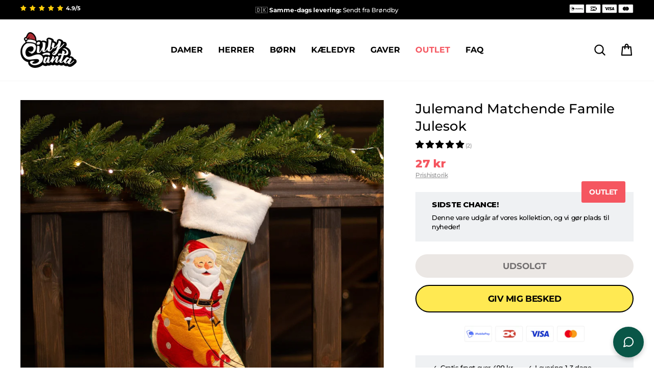

--- FILE ---
content_type: text/html; charset=utf-8
request_url: https://sillysanta.dk/products/julemands-matchende-familie-julestrompe
body_size: 87797
content:
<!doctype html>
<html class="no-js" lang="da" dir="ltr">
<head>
  <!-- Start of Shoplift scripts -->
  <!-- 2024-09-03T00:45:43.7726681Z -->
<style>.shoplift-hide { opacity: 0 !important; }</style>
<script type="text/javascript">(function(rootPath, template, themeRole, themeId, isThemePreview){  })("/", { suffix: "", type: "product" }, "main", 188884943230, false)</script>
  <!-- End of Shoplift scripts -->

  <meta charset="utf-8">
  <meta http-equiv="X-UA-Compatible" content="IE=edge,chrome=1">
  <meta name="viewport" content="width=device-width,initial-scale=1">
  <meta name="theme-color" content="#ffe952">
  <link rel="canonical" href="https://sillysanta.dk/products/julemands-matchende-familie-julestrompe">
  <link rel="preconnect" href="https://cdn.shopify.com" crossorigin>
  <link rel="preconnect" href="https://fonts.shopifycdn.com" crossorigin>
  <link rel="dns-prefetch" href="https://productreviews.shopifycdn.com">
  <link rel="dns-prefetch" href="https://ajax.googleapis.com">
  <link rel="dns-prefetch" href="https://maps.googleapis.com">
  <link rel="dns-prefetch" href="https://maps.gstatic.com">
  

  <link rel="preconnect" href="https://fonts.googleapis.com">
  <link rel="preconnect" href="https://fonts.gstatic.com" crossorigin>
  <link href="https://fonts.googleapis.com/css2?family=Montserrat:wght@300;400;500;600;700;800;900&family=Poppins:wght@100;200;300;400;500;600;700;800;900&display=swap" rel="stylesheet"><link rel="shortcut icon" href="//sillysanta.dk/cdn/shop/files/SillySanta_SantaHat_2_b1927b5b-9b67-4e2c-87a9-1279bfb8d2b2_32x32.png?v=1665329210" type="image/png" /><title>Julemand Matchende Famile Julesok
&ndash; SillySanta.dk
</title>



<meta name="description" content="Dekorer pejsen, juletræet eller boghylden med en af vores premium julesokker! Alle vores julesokker har en solid løkke for nemt at kunne hænges op og er lavet af høj kvalitet for at kunne holde år efter år. De er store nok til, at du kan fylde dem med gavekort, godter, chokolade, små stykker legetøj eller andre gaver."><meta property="og:site_name" content="SillySanta.dk">
  <meta property="og:url" content="https://sillysanta.dk/products/julemands-matchende-familie-julestrompe">
  <meta property="og:title" content="Julemand Matchende Famile Julesok">
  <meta property="og:type" content="product">
  <meta property="og:description" content="Dekorer pejsen, juletræet eller boghylden med en af vores premium julesokker! Alle vores julesokker har en solid løkke for nemt at kunne hænges op og er lavet af høj kvalitet for at kunne holde år efter år. De er store nok til, at du kan fylde dem med gavekort, godter, chokolade, små stykker legetøj eller andre gaver."><meta property="og:image" content="http://sillysanta.dk/cdn/shop/products/Julemand-Matchende-Famile-Julesok.jpg?v=1679507705">
    <meta property="og:image:secure_url" content="https://sillysanta.dk/cdn/shop/products/Julemand-Matchende-Famile-Julesok.jpg?v=1679507705">
    <meta property="og:image:width" content="1800">
    <meta property="og:image:height" content="1800"><meta name="twitter:site" content="@">
  <meta name="twitter:card" content="summary_large_image">
  <meta name="twitter:title" content="Julemand Matchende Famile Julesok">
  <meta name="twitter:description" content="Dekorer pejsen, juletræet eller boghylden med en af vores premium julesokker! Alle vores julesokker har en solid løkke for nemt at kunne hænges op og er lavet af høj kvalitet for at kunne holde år efter år. De er store nok til, at du kan fylde dem med gavekort, godter, chokolade, små stykker legetøj eller andre gaver.">
<style data-shopify>@font-face {
  font-family: Montserrat;
  font-weight: 600;
  font-style: normal;
  font-display: swap;
  src: url("//sillysanta.dk/cdn/fonts/montserrat/montserrat_n6.1326b3e84230700ef15b3a29fb520639977513e0.woff2") format("woff2"),
       url("//sillysanta.dk/cdn/fonts/montserrat/montserrat_n6.652f051080eb14192330daceed8cd53dfdc5ead9.woff") format("woff");
}

  @font-face {
  font-family: Montserrat;
  font-weight: 400;
  font-style: normal;
  font-display: swap;
  src: url("//sillysanta.dk/cdn/fonts/montserrat/montserrat_n4.81949fa0ac9fd2021e16436151e8eaa539321637.woff2") format("woff2"),
       url("//sillysanta.dk/cdn/fonts/montserrat/montserrat_n4.a6c632ca7b62da89c3594789ba828388aac693fe.woff") format("woff");
}


  @font-face {
  font-family: Montserrat;
  font-weight: 600;
  font-style: normal;
  font-display: swap;
  src: url("//sillysanta.dk/cdn/fonts/montserrat/montserrat_n6.1326b3e84230700ef15b3a29fb520639977513e0.woff2") format("woff2"),
       url("//sillysanta.dk/cdn/fonts/montserrat/montserrat_n6.652f051080eb14192330daceed8cd53dfdc5ead9.woff") format("woff");
}

  @font-face {
  font-family: Montserrat;
  font-weight: 400;
  font-style: italic;
  font-display: swap;
  src: url("//sillysanta.dk/cdn/fonts/montserrat/montserrat_i4.5a4ea298b4789e064f62a29aafc18d41f09ae59b.woff2") format("woff2"),
       url("//sillysanta.dk/cdn/fonts/montserrat/montserrat_i4.072b5869c5e0ed5b9d2021e4c2af132e16681ad2.woff") format("woff");
}

  @font-face {
  font-family: Montserrat;
  font-weight: 600;
  font-style: italic;
  font-display: swap;
  src: url("//sillysanta.dk/cdn/fonts/montserrat/montserrat_i6.e90155dd2f004112a61c0322d66d1f59dadfa84b.woff2") format("woff2"),
       url("//sillysanta.dk/cdn/fonts/montserrat/montserrat_i6.41470518d8e9d7f1bcdd29a447c2397e5393943f.woff") format("woff");
}

</style><link href="//sillysanta.dk/cdn/shop/t/134/assets/theme.css?v=85948763100772662051768155321" rel="stylesheet" type="text/css" media="all" />
  <link href="//sillysanta.dk/cdn/shop/t/134/assets/c-custom.css?v=34793474891816486591768154922" rel="stylesheet" type="text/css" media="all" />
<style data-shopify>:root {
    --typeHeaderPrimary: Montserrat;
    --typeHeaderFallback: sans-serif;
    --typeHeaderSize: 36px;
    --typeHeaderWeight: 600;
    --typeHeaderLineHeight: 1;
    --typeHeaderSpacing: -0.025em;

    --typeBasePrimary:Montserrat;
    --typeBaseFallback:sans-serif;
    --typeBaseSize: 16px;
    --typeBaseWeight: 400;
    --typeBaseSpacing: -0.025em;
    --typeBaseLineHeight: 1.4;
    --typeBaselineHeightMinus01: 1.3;

    --typeCollectionTitle: 20px;

    --iconWeight: 5px;
    --iconLinecaps: round;

    
        --buttonRadius: 50px;
    

    --colorGridOverlayOpacity: 0.0;
    }

    .placeholder-content {
    background-image: linear-gradient(100deg, #ffffff 40%, #f7f7f7 63%, #ffffff 79%);
    }</style><script>
    document.documentElement.className = document.documentElement.className.replace('no-js', 'js');

    window.theme = window.theme || {};
    theme.routes = {
      home: "/",
      cart: "/cart.js",
      cartPage: "/cart",
      cartAdd: "/cart/add.js",
      cartChange: "/cart/change.js",
      search: "/search",
      predictiveSearch: "/search/suggest"
    };
    theme.strings = {
      soldOut: "Udsolgt",
      unavailable: "Ikke på lager",
      inStockLabel: "5+ på lager, klar til at blive afsendt",
      oneStockLabel: "Skynd dig! Kun [count] tilbage på lager",
      otherStockLabel: "Skynd dig! Kun [count] tilbage på lager",
      willNotShipUntil: "Sendes først [date]",
      willBeInStockAfter: "Vil være på lager efter [date]",
      waitingForStock: "Varer på vej",
      savePrice: "Spar [saved_amount] ",
      cartEmpty: "Din indkøbskurv er i øjeblikket tom.",
      cartTermsConfirmation: "Du skal acceptere vilkår og betingelser for at tjekke ud",
      searchCollections: "Kollektioner",
      searchPages: "Sider",
      searchArticles: "Artikler",
      productFrom: "fra   ",
      maxQuantity: ""
    };
    theme.settings = {
      cartType: "page",
      isCustomerTemplate: false,
      moneyFormat: "{{amount_no_decimals}} kr",
      saveType: "dollar",
      productImageSize: "portrait",
      productImageCover: true,
      predictiveSearch: true,
      predictiveSearchType: null,
      predictiveSearchVendor: false,
      predictiveSearchPrice: false,
      quickView: false,
      themeName: 'Impulse',
      themeVersion: "7.5.1"
    };
  </script>

  <script>window.performance && window.performance.mark && window.performance.mark('shopify.content_for_header.start');</script><meta id="shopify-digital-wallet" name="shopify-digital-wallet" content="/29919686/digital_wallets/dialog">
<link rel="alternate" type="application/json+oembed" href="https://sillysanta.dk/products/julemands-matchende-familie-julestrompe.oembed">
<script async="async" src="/checkouts/internal/preloads.js?locale=da-DK"></script>
<script id="shopify-features" type="application/json">{"accessToken":"181e80db647332e63457187f7f918ee7","betas":["rich-media-storefront-analytics"],"domain":"sillysanta.dk","predictiveSearch":true,"shopId":29919686,"locale":"da"}</script>
<script>var Shopify = Shopify || {};
Shopify.shop = "julesweaterbutikken.myshopify.com";
Shopify.locale = "da";
Shopify.currency = {"active":"DKK","rate":"1.0"};
Shopify.country = "DK";
Shopify.theme = {"name":"SillySanta-DK\/2026 - NY 2 FOR 1","id":188884943230,"schema_name":"Impulse","schema_version":"7.5.1","theme_store_id":null,"role":"main"};
Shopify.theme.handle = "null";
Shopify.theme.style = {"id":null,"handle":null};
Shopify.cdnHost = "sillysanta.dk/cdn";
Shopify.routes = Shopify.routes || {};
Shopify.routes.root = "/";</script>
<script type="module">!function(o){(o.Shopify=o.Shopify||{}).modules=!0}(window);</script>
<script>!function(o){function n(){var o=[];function n(){o.push(Array.prototype.slice.apply(arguments))}return n.q=o,n}var t=o.Shopify=o.Shopify||{};t.loadFeatures=n(),t.autoloadFeatures=n()}(window);</script>
<script id="shop-js-analytics" type="application/json">{"pageType":"product"}</script>
<script defer="defer" async type="module" src="//sillysanta.dk/cdn/shopifycloud/shop-js/modules/v2/client.init-shop-cart-sync_Boo8R5bA.da.esm.js"></script>
<script defer="defer" async type="module" src="//sillysanta.dk/cdn/shopifycloud/shop-js/modules/v2/chunk.common_BxBg1k80.esm.js"></script>
<script type="module">
  await import("//sillysanta.dk/cdn/shopifycloud/shop-js/modules/v2/client.init-shop-cart-sync_Boo8R5bA.da.esm.js");
await import("//sillysanta.dk/cdn/shopifycloud/shop-js/modules/v2/chunk.common_BxBg1k80.esm.js");

  window.Shopify.SignInWithShop?.initShopCartSync?.({"fedCMEnabled":true,"windoidEnabled":true});

</script>
<script>(function() {
  var isLoaded = false;
  function asyncLoad() {
    if (isLoaded) return;
    isLoaded = true;
    var urls = ["https:\/\/app.kiwisizing.com\/web\/js\/dist\/kiwiSizing\/plugin\/SizingPlugin.prod.js?v=330\u0026shop=julesweaterbutikken.myshopify.com","https:\/\/intg.snapchat.com\/shopify\/shopify-scevent-init.js?id=6f8f859b-7113-494f-8d7c-d2238c9a4cfe\u0026shop=julesweaterbutikken.myshopify.com","https:\/\/cdn.nfcube.com\/instafeed-b1475f44109936511ee221d680958249.js?shop=julesweaterbutikken.myshopify.com"];
    for (var i = 0; i < urls.length; i++) {
      var s = document.createElement('script');
      s.type = 'text/javascript';
      s.async = true;
      s.src = urls[i];
      var x = document.getElementsByTagName('script')[0];
      x.parentNode.insertBefore(s, x);
    }
  };
  if(window.attachEvent) {
    window.attachEvent('onload', asyncLoad);
  } else {
    window.addEventListener('load', asyncLoad, false);
  }
})();</script>
<script id="__st">var __st={"a":29919686,"offset":3600,"reqid":"384ec459-990a-4e68-b9d3-3c739ae366be-1768458140","pageurl":"sillysanta.dk\/products\/julemands-matchende-familie-julestrompe","u":"6ef39e1066b2","p":"product","rtyp":"product","rid":6620576809062};</script>
<script>window.ShopifyPaypalV4VisibilityTracking = true;</script>
<script id="captcha-bootstrap">!function(){'use strict';const t='contact',e='account',n='new_comment',o=[[t,t],['blogs',n],['comments',n],[t,'customer']],c=[[e,'customer_login'],[e,'guest_login'],[e,'recover_customer_password'],[e,'create_customer']],r=t=>t.map((([t,e])=>`form[action*='/${t}']:not([data-nocaptcha='true']) input[name='form_type'][value='${e}']`)).join(','),a=t=>()=>t?[...document.querySelectorAll(t)].map((t=>t.form)):[];function s(){const t=[...o],e=r(t);return a(e)}const i='password',u='form_key',d=['recaptcha-v3-token','g-recaptcha-response','h-captcha-response',i],f=()=>{try{return window.sessionStorage}catch{return}},m='__shopify_v',_=t=>t.elements[u];function p(t,e,n=!1){try{const o=window.sessionStorage,c=JSON.parse(o.getItem(e)),{data:r}=function(t){const{data:e,action:n}=t;return t[m]||n?{data:e,action:n}:{data:t,action:n}}(c);for(const[e,n]of Object.entries(r))t.elements[e]&&(t.elements[e].value=n);n&&o.removeItem(e)}catch(o){console.error('form repopulation failed',{error:o})}}const l='form_type',E='cptcha';function T(t){t.dataset[E]=!0}const w=window,h=w.document,L='Shopify',v='ce_forms',y='captcha';let A=!1;((t,e)=>{const n=(g='f06e6c50-85a8-45c8-87d0-21a2b65856fe',I='https://cdn.shopify.com/shopifycloud/storefront-forms-hcaptcha/ce_storefront_forms_captcha_hcaptcha.v1.5.2.iife.js',D={infoText:'Beskyttet af hCaptcha',privacyText:'Beskyttelse af persondata',termsText:'Vilkår'},(t,e,n)=>{const o=w[L][v],c=o.bindForm;if(c)return c(t,g,e,D).then(n);var r;o.q.push([[t,g,e,D],n]),r=I,A||(h.body.append(Object.assign(h.createElement('script'),{id:'captcha-provider',async:!0,src:r})),A=!0)});var g,I,D;w[L]=w[L]||{},w[L][v]=w[L][v]||{},w[L][v].q=[],w[L][y]=w[L][y]||{},w[L][y].protect=function(t,e){n(t,void 0,e),T(t)},Object.freeze(w[L][y]),function(t,e,n,w,h,L){const[v,y,A,g]=function(t,e,n){const i=e?o:[],u=t?c:[],d=[...i,...u],f=r(d),m=r(i),_=r(d.filter((([t,e])=>n.includes(e))));return[a(f),a(m),a(_),s()]}(w,h,L),I=t=>{const e=t.target;return e instanceof HTMLFormElement?e:e&&e.form},D=t=>v().includes(t);t.addEventListener('submit',(t=>{const e=I(t);if(!e)return;const n=D(e)&&!e.dataset.hcaptchaBound&&!e.dataset.recaptchaBound,o=_(e),c=g().includes(e)&&(!o||!o.value);(n||c)&&t.preventDefault(),c&&!n&&(function(t){try{if(!f())return;!function(t){const e=f();if(!e)return;const n=_(t);if(!n)return;const o=n.value;o&&e.removeItem(o)}(t);const e=Array.from(Array(32),(()=>Math.random().toString(36)[2])).join('');!function(t,e){_(t)||t.append(Object.assign(document.createElement('input'),{type:'hidden',name:u})),t.elements[u].value=e}(t,e),function(t,e){const n=f();if(!n)return;const o=[...t.querySelectorAll(`input[type='${i}']`)].map((({name:t})=>t)),c=[...d,...o],r={};for(const[a,s]of new FormData(t).entries())c.includes(a)||(r[a]=s);n.setItem(e,JSON.stringify({[m]:1,action:t.action,data:r}))}(t,e)}catch(e){console.error('failed to persist form',e)}}(e),e.submit())}));const S=(t,e)=>{t&&!t.dataset[E]&&(n(t,e.some((e=>e===t))),T(t))};for(const o of['focusin','change'])t.addEventListener(o,(t=>{const e=I(t);D(e)&&S(e,y())}));const B=e.get('form_key'),M=e.get(l),P=B&&M;t.addEventListener('DOMContentLoaded',(()=>{const t=y();if(P)for(const e of t)e.elements[l].value===M&&p(e,B);[...new Set([...A(),...v().filter((t=>'true'===t.dataset.shopifyCaptcha))])].forEach((e=>S(e,t)))}))}(h,new URLSearchParams(w.location.search),n,t,e,['guest_login'])})(!0,!0)}();</script>
<script integrity="sha256-4kQ18oKyAcykRKYeNunJcIwy7WH5gtpwJnB7kiuLZ1E=" data-source-attribution="shopify.loadfeatures" defer="defer" src="//sillysanta.dk/cdn/shopifycloud/storefront/assets/storefront/load_feature-a0a9edcb.js" crossorigin="anonymous"></script>
<script data-source-attribution="shopify.dynamic_checkout.dynamic.init">var Shopify=Shopify||{};Shopify.PaymentButton=Shopify.PaymentButton||{isStorefrontPortableWallets:!0,init:function(){window.Shopify.PaymentButton.init=function(){};var t=document.createElement("script");t.src="https://sillysanta.dk/cdn/shopifycloud/portable-wallets/latest/portable-wallets.da.js",t.type="module",document.head.appendChild(t)}};
</script>
<script data-source-attribution="shopify.dynamic_checkout.buyer_consent">
  function portableWalletsHideBuyerConsent(e){var t=document.getElementById("shopify-buyer-consent"),n=document.getElementById("shopify-subscription-policy-button");t&&n&&(t.classList.add("hidden"),t.setAttribute("aria-hidden","true"),n.removeEventListener("click",e))}function portableWalletsShowBuyerConsent(e){var t=document.getElementById("shopify-buyer-consent"),n=document.getElementById("shopify-subscription-policy-button");t&&n&&(t.classList.remove("hidden"),t.removeAttribute("aria-hidden"),n.addEventListener("click",e))}window.Shopify?.PaymentButton&&(window.Shopify.PaymentButton.hideBuyerConsent=portableWalletsHideBuyerConsent,window.Shopify.PaymentButton.showBuyerConsent=portableWalletsShowBuyerConsent);
</script>
<script data-source-attribution="shopify.dynamic_checkout.cart.bootstrap">document.addEventListener("DOMContentLoaded",(function(){function t(){return document.querySelector("shopify-accelerated-checkout-cart, shopify-accelerated-checkout")}if(t())Shopify.PaymentButton.init();else{new MutationObserver((function(e,n){t()&&(Shopify.PaymentButton.init(),n.disconnect())})).observe(document.body,{childList:!0,subtree:!0})}}));
</script>

<script>window.performance && window.performance.mark && window.performance.mark('shopify.content_for_header.end');</script>

  <script src="//sillysanta.dk/cdn/shop/t/134/assets/vendor-scripts-v11.js" defer="defer"></script>
  <script src="//sillysanta.dk/cdn/shop/t/134/assets/kalis-theme.js?v=104148615782469400461768154922" defer="defer"></script>

  
  <script src="//sillysanta.dk/cdn/shop/t/134/assets/jquery-3.7.1.min.js?v=147293088974801289311768154922" type="text/javascript"></script>

  
  <script src="//sillysanta.dk/cdn/shop/t/134/assets/flickity-2.3.0.min.js?v=114460508543641870001768154922" type="text/javascript"></script>

  

  
  <script>
  window.KiwiSizing = window.KiwiSizing === undefined ? {} : window.KiwiSizing;
  KiwiSizing.shop = "julesweaterbutikken.myshopify.com";
  
  
  KiwiSizing.data = {
    collections: "162593472614,267375771750,262297976934,263374110822,262298009702,267375804518,262577553510",
    tags: "all,christmas,christmas_no_license,discount-out,faire,flow_draft,flow_reactivate,flowredirectdelete,gift,lowstock,other,stocking",
    product: "6620576809062",
    vendor: "SillySanta",
    type: "Christmas Stocking",
    title: "Julemand Matchende Famile Julesok",
    images: ["\/\/sillysanta.dk\/cdn\/shop\/products\/Julemand-Matchende-Famile-Julesok.jpg?v=1679507705","\/\/sillysanta.dk\/cdn\/shop\/products\/Julemand-Matchende-Famile-Julesok-2.jpg?v=1679507711","\/\/sillysanta.dk\/cdn\/shop\/products\/Julemand-Matchende-Famile-Julesok-3.jpg?v=1679507716"],
    options: [{"name":"Title","position":1,"values":["Default Title"]}],
    variants: [{"id":39405892796518,"title":"Default Title","option1":"Default Title","option2":null,"option3":null,"sku":"STOCK-A-2","requires_shipping":true,"taxable":true,"featured_image":null,"available":false,"name":"Julemand Matchende Famile Julesok","public_title":null,"options":["Default Title"],"price":2700,"weight":0,"compare_at_price":null,"inventory_management":"shopify","barcode":"7073008969122","requires_selling_plan":false,"selling_plan_allocations":[],"quantity_rule":{"min":1,"max":null,"increment":1}}],
  };
  
</script>

  
  <!-- End Google Tag Manager -->
<script>
  window.dataLayer = window.dataLayer || [];


  
  window.dataLayer.push({
    visitorType: "Guest"
  });
  

  
  window.dataLayer.push({
    pageType: "product",
    collection: "All",
    productType: "Christmas Stocking"
  });
  

</script>

<!-- Google Tag Manager -->
<script>(function(w,d,s,l,i){w[l]=w[l]||[];w[l].push({'gtm.start':
      new Date().getTime(),event:'gtm.js'});var f=d.getElementsByTagName(s)[0],
    j=d.createElement(s),dl=l!='dataLayer'?'&l='+l:'';j.async=true;j.src=
    'https://www.googletagmanager.com/gtm.js?id='+i+dl;f.parentNode.insertBefore(j,f);
  })(window,document,'script','dataLayer','GTM-5PG4PWT');</script>
<!-- End Google Tag Manager -->

  
  

  
  <link href="//sillysanta.dk/cdn/shop/t/134/assets/agency-rebuy-drawer.css?v=17778400552972535491768154922" rel="stylesheet" type="text/css" media="all" />

  
  <link href="//sillysanta.dk/cdn/shop/t/134/assets/kalis.css?v=5949436113179832761768154922" rel="stylesheet" type="text/css" media="all" />

  
  <script src="//sillysanta.dk/cdn/shop/t/134/assets/kalis-product-size-list.js?v=12169217663764894921768154922" defer="defer"></script>

<!-- BEGIN app block: shopify://apps/geo-pro-geolocation/blocks/geopro/16fc5313-7aee-4e90-ac95-f50fc7c8b657 --><!-- This snippet is used to load Geo:Pro data on the storefront -->
<meta class='geo-ip' content='[base64]/[base64]/[base64]'>
<!-- This snippet initializes the plugin -->
<script async>
  try {
    const loadGeoPro=()=>{let e=e=>{if(!e||e.isCrawler||"success"!==e.message){window.geopro_cancel="1";return}let o=e.isAdmin?"el-geoip-location-admin":"el-geoip-location",s=Date.now()+864e5;localStorage.setItem(o,JSON.stringify({value:e.data,expires:s})),e.isAdmin&&localStorage.setItem("el-geoip-admin",JSON.stringify({value:"1",expires:s}))},o=new XMLHttpRequest;o.open("GET","https://geo.geoproapp.com?x-api-key=91e359ab7-2b63-539e-1de2-c4bf731367a7",!0),o.responseType="json",o.onload=()=>e(200===o.status?o.response:null),o.send()},load=!["el-geoip-location-admin","el-geoip-location"].some(e=>{try{let o=JSON.parse(localStorage.getItem(e));return o&&o.expires>Date.now()}catch(s){return!1}});load&&loadGeoPro();
  } catch(e) {
    console.warn('Geo:Pro error', e);
    window.geopro_cancel = '1';
  }
</script>
<script src="https://cdn.shopify.com/extensions/019b746b-26da-7a64-a671-397924f34f11/easylocation-195/assets/easylocation-storefront.min.js" type="text/javascript" async></script>


<!-- END app block --><!-- BEGIN app block: shopify://apps/triplewhale/blocks/triple_pixel_snippet/483d496b-3f1a-4609-aea7-8eee3b6b7a2a --><link rel='preconnect dns-prefetch' href='https://api.config-security.com/' crossorigin />
<link rel='preconnect dns-prefetch' href='https://conf.config-security.com/' crossorigin />
<script>
/* >> TriplePixel :: start*/
window.TriplePixelData={TripleName:"julesweaterbutikken.myshopify.com",ver:"2.16",plat:"SHOPIFY",isHeadless:false,src:'SHOPIFY_EXT',product:{id:"6620576809062",name:`Julemand Matchende Famile Julesok`,price:"27",variant:"39405892796518"},search:"",collection:"",cart:"page",template:"product",curr:"DKK" || "DKK"},function(W,H,A,L,E,_,B,N){function O(U,T,P,H,R){void 0===R&&(R=!1),H=new XMLHttpRequest,P?(H.open("POST",U,!0),H.setRequestHeader("Content-Type","text/plain")):H.open("GET",U,!0),H.send(JSON.stringify(P||{})),H.onreadystatechange=function(){4===H.readyState&&200===H.status?(R=H.responseText,U.includes("/first")?eval(R):P||(N[B]=R)):(299<H.status||H.status<200)&&T&&!R&&(R=!0,O(U,T-1,P))}}if(N=window,!N[H+"sn"]){N[H+"sn"]=1,L=function(){return Date.now().toString(36)+"_"+Math.random().toString(36)};try{A.setItem(H,1+(0|A.getItem(H)||0)),(E=JSON.parse(A.getItem(H+"U")||"[]")).push({u:location.href,r:document.referrer,t:Date.now(),id:L()}),A.setItem(H+"U",JSON.stringify(E))}catch(e){}var i,m,p;A.getItem('"!nC`')||(_=A,A=N,A[H]||(E=A[H]=function(t,e,i){return void 0===i&&(i=[]),"State"==t?E.s:(W=L(),(E._q=E._q||[]).push([W,t,e].concat(i)),W)},E.s="Installed",E._q=[],E.ch=W,B="configSecurityConfModel",N[B]=1,O("https://conf.config-security.com/model",5),i=L(),m=A[atob("c2NyZWVu")],_.setItem("di_pmt_wt",i),p={id:i,action:"profile",avatar:_.getItem("auth-security_rand_salt_"),time:m[atob("d2lkdGg=")]+":"+m[atob("aGVpZ2h0")],host:A.TriplePixelData.TripleName,plat:A.TriplePixelData.plat,url:window.location.href.slice(0,500),ref:document.referrer,ver:A.TriplePixelData.ver},O("https://api.config-security.com/event",5,p),O("https://api.config-security.com/first?host=".concat(p.host,"&plat=").concat(p.plat),5)))}}("","TriplePixel",localStorage);
/* << TriplePixel :: end*/
</script>



<!-- END app block --><!-- BEGIN app block: shopify://apps/klaviyo-email-marketing-sms/blocks/klaviyo-onsite-embed/2632fe16-c075-4321-a88b-50b567f42507 -->












  <script async src="https://static.klaviyo.com/onsite/js/Qw4RwC/klaviyo.js?company_id=Qw4RwC"></script>
  <script>!function(){if(!window.klaviyo){window._klOnsite=window._klOnsite||[];try{window.klaviyo=new Proxy({},{get:function(n,i){return"push"===i?function(){var n;(n=window._klOnsite).push.apply(n,arguments)}:function(){for(var n=arguments.length,o=new Array(n),w=0;w<n;w++)o[w]=arguments[w];var t="function"==typeof o[o.length-1]?o.pop():void 0,e=new Promise((function(n){window._klOnsite.push([i].concat(o,[function(i){t&&t(i),n(i)}]))}));return e}}})}catch(n){window.klaviyo=window.klaviyo||[],window.klaviyo.push=function(){var n;(n=window._klOnsite).push.apply(n,arguments)}}}}();</script>

  
    <script id="viewed_product">
      if (item == null) {
        var _learnq = _learnq || [];

        var MetafieldReviews = null
        var MetafieldYotpoRating = null
        var MetafieldYotpoCount = null
        var MetafieldLooxRating = null
        var MetafieldLooxCount = null
        var okendoProduct = null
        var okendoProductReviewCount = null
        var okendoProductReviewAverageValue = null
        try {
          // The following fields are used for Customer Hub recently viewed in order to add reviews.
          // This information is not part of __kla_viewed. Instead, it is part of __kla_viewed_reviewed_items
          MetafieldReviews = {"rating":{"scale_min":"1.0","scale_max":"5.0","value":"5.0"},"rating_count":2};
          MetafieldYotpoRating = null
          MetafieldYotpoCount = null
          MetafieldLooxRating = null
          MetafieldLooxCount = null

          okendoProduct = null
          // If the okendo metafield is not legacy, it will error, which then requires the new json formatted data
          if (okendoProduct && 'error' in okendoProduct) {
            okendoProduct = null
          }
          okendoProductReviewCount = okendoProduct ? okendoProduct.reviewCount : null
          okendoProductReviewAverageValue = okendoProduct ? okendoProduct.reviewAverageValue : null
        } catch (error) {
          console.error('Error in Klaviyo onsite reviews tracking:', error);
        }

        var item = {
          Name: "Julemand Matchende Famile Julesok",
          ProductID: 6620576809062,
          Categories: ["All","Andet","Gaver","Jul","Julesokker","Outlet","SUPER TILBUD!"],
          ImageURL: "https://sillysanta.dk/cdn/shop/products/Julemand-Matchende-Famile-Julesok_grande.jpg?v=1679507705",
          URL: "https://sillysanta.dk/products/julemands-matchende-familie-julestrompe",
          Brand: "SillySanta",
          Price: "27 kr",
          Value: "27",
          CompareAtPrice: "0 kr"
        };
        _learnq.push(['track', 'Viewed Product', item]);
        _learnq.push(['trackViewedItem', {
          Title: item.Name,
          ItemId: item.ProductID,
          Categories: item.Categories,
          ImageUrl: item.ImageURL,
          Url: item.URL,
          Metadata: {
            Brand: item.Brand,
            Price: item.Price,
            Value: item.Value,
            CompareAtPrice: item.CompareAtPrice
          },
          metafields:{
            reviews: MetafieldReviews,
            yotpo:{
              rating: MetafieldYotpoRating,
              count: MetafieldYotpoCount,
            },
            loox:{
              rating: MetafieldLooxRating,
              count: MetafieldLooxCount,
            },
            okendo: {
              rating: okendoProductReviewAverageValue,
              count: okendoProductReviewCount,
            }
          }
        }]);
      }
    </script>
  




  <script>
    window.klaviyoReviewsProductDesignMode = false
  </script>







<!-- END app block --><!-- BEGIN app block: shopify://apps/sitemap-noindex-pro-seo/blocks/app-embed/4d815e2c-5af0-46ba-8301-d0f9cf660031 -->
<!-- END app block --><!-- BEGIN app block: shopify://apps/reamaze-live-chat-helpdesk/blocks/reamaze-config/ef7a830c-d722-47c6-883b-11db06c95733 -->

  <script type="text/javascript" async src="https://cdn.reamaze.com/assets/reamaze-loader.js"></script>

  <script type="text/javascript">
    var _support = _support || { 'ui': {}, 'user': {} };
    _support.account = 'sillysanta-dk';
  </script>

  

  
    <!-- reamaze_embeddable_29560_s -->
<!-- Embeddable - SillySanta.dk Defect Product -->
<script type="text/javascript">
  var _support = _support || { 'ui': {}, 'user': {} };
  _support['account'] = 'sillysanta-dk';
  _support['contact_custom_fields'] = _support['contact_custom_fields'] || {};
  _support['contact_custom_fields']['rmz_form_id_29560'] = {
      '__order_number': {
        pos: 1635172365752,
        type: 'order_number',
        required: true,
        placeholder: 'Ordrenummer',
      },
      'Product Type': {
        pos: 1635234739107,
        type: 'dropdown',
        value: ['Sweater','Pyjamas','Onesie','HappyHoodie','Hjemmesko','Krus','Sokker','Julekalender','Andet'],
        required: true,
        placeholder: 'Produkttype',
        defaultValue: 'undefined',
      },
      'Reason': {
        pos: 1739742794245,
        type: 'dropdown',
        value: ['&#216;delagt s&#248;m / hul i stoffet','Farven smittede af i vask','St&#248;rrelsen stemmer ikke overens med st&#248;rrelsesguiden','LED-lysene virker ikke','Varen var &#248;delagt/beskadiget','da jeg modtog den','Andet'],
        required: true,
        placeholder: 'V&#230;lg problemet med dit produkt',
        defaultValue: 'undefined',
      }
  };
</script>
<!-- reamaze_embeddable_29560_e -->

  





<!-- END app block --><!-- BEGIN app block: shopify://apps/seo-manager-venntov/blocks/seomanager/c54c366f-d4bb-4d52-8d2f-dd61ce8e7e12 --><!-- BEGIN app snippet: SEOManager4 -->
<meta name='seomanager' content='4.0.5' /> 


<script>
	function sm_htmldecode(str) {
		var txt = document.createElement('textarea');
		txt.innerHTML = str;
		return txt.value;
	}

	var venntov_title = sm_htmldecode("Julemand Matchende Famile Julesok - Danmarks st\u00f8rste udvalg | SillySanta");
	var venntov_description = sm_htmldecode("Dekorer pejsen, juletræet eller boghylden med en af vores premium julesokker! Alle vores julesokker har en solid løkke for nemt at kunne hænges op og er lavet af høj kvalitet for at kunne holde år efter år. De er store nok til, at du kan fylde dem med gavekort, godter, chokolade, små stykker legetøj eller andre gaver.");
	
	if (venntov_title != '') {
		document.title = venntov_title;	
	}
	else {
		document.title = "Julemand Matchende Famile Julesok";	
	}

	if (document.querySelector('meta[name="description"]') == null) {
		var venntov_desc = document.createElement('meta');
		venntov_desc.name = "description";
		venntov_desc.content = venntov_description;
		var venntov_head = document.head;
		venntov_head.appendChild(venntov_desc);
	} else {
		document.querySelector('meta[name="description"]').setAttribute("content", venntov_description);
	}
</script>

<script>
	var venntov_robotVals = "index, follow, max-image-preview:large, max-snippet:-1, max-video-preview:-1";
	if (venntov_robotVals !== "") {
		document.querySelectorAll("[name='robots']").forEach(e => e.remove());
		var venntov_robotMeta = document.createElement('meta');
		venntov_robotMeta.name = "robots";
		venntov_robotMeta.content = venntov_robotVals;
		var venntov_head = document.head;
		venntov_head.appendChild(venntov_robotMeta);
	}
</script>

<script>
	var venntov_googleVals = "";
	if (venntov_googleVals !== "") {
		document.querySelectorAll("[name='google']").forEach(e => e.remove());
		var venntov_googleMeta = document.createElement('meta');
		venntov_googleMeta.name = "google";
		venntov_googleMeta.content = venntov_googleVals;
		var venntov_head = document.head;
		venntov_head.appendChild(venntov_googleMeta);
	}
	</script>
	<!-- JSON-LD support -->
			<script type="application/ld+json">
			{
				"@context": "https://schema.org",
				"@id": "https://sillysanta.dk/products/julemands-matchende-familie-julestrompe",
				"@type": "Product","sku": null,"mpn": null,"brand": {
					"@type": "Brand",
					"name": "SillySanta"
				},
				"description": "Dekorer pejsen, juletræet eller boghylden med en af vores premium julesokker! Alle vores julesokker har en solid løkke for nemt at kunne hænges op og er lavet af høj kvalitet for at kunne holde år efter år. De er store nok til, at du kan fylde dem med gavekort, godter, chokolade, små stykker legetøj eller andre gaver.",
				"url": "https://sillysanta.dk/products/julemands-matchende-familie-julestrompe",
				"name": "Julemand Matchende Famile Julesok","image": "https://sillysanta.dk/cdn/shop/products/Julemand-Matchende-Famile-Julesok.jpg?v=1679507705&width=1024","offers": [{
							"@type": "Offer",
							"availability": "https://schema.org/OutOfStock",
							"itemCondition": "https://schema.org/NewCondition",
							"priceCurrency": "DKK",
							"price": "27.00",
							"priceValidUntil": "2027-01-15",
							"url": "https://sillysanta.dk/products/julemands-matchende-familie-julestrompe?variant=39405892796518",
							"checkoutPageURLTemplate": "https://sillysanta.dk/cart/add?id=39405892796518&quantity=1",
								"image": "https://sillysanta.dk/cdn/shop/products/Julemand-Matchende-Famile-Julesok.jpg?v=1679507705&width=1024",
							"mpn": "STOCK-A-2",
								"sku": "STOCK-A-2",
								"gtin13": "7073008969122",
							"seller": {
								"@type": "Organization",
								"name": "SillySanta.dk"
							}
						}]}
			</script>
<script type="application/ld+json">
				{
					"@context": "http://schema.org",
					"@type": "BreadcrumbList",
					"name": "Breadcrumbs",
					"itemListElement": [{
							"@type": "ListItem",
							"position": 1,
							"name": "Julemand Matchende Famile Julesok",
							"item": "https://sillysanta.dk/products/julemands-matchende-familie-julestrompe"
						}]
				}
				</script>
<!-- 524F4D20383A3331 --><!-- END app snippet -->

<!-- END app block --><!-- BEGIN app block: shopify://apps/judge-me-reviews/blocks/judgeme_core/61ccd3b1-a9f2-4160-9fe9-4fec8413e5d8 --><!-- Start of Judge.me Core -->






<link rel="dns-prefetch" href="https://cdnwidget.judge.me">
<link rel="dns-prefetch" href="https://cdn.judge.me">
<link rel="dns-prefetch" href="https://cdn1.judge.me">
<link rel="dns-prefetch" href="https://api.judge.me">

<script data-cfasync='false' class='jdgm-settings-script'>window.jdgmSettings={"pagination":5,"disable_web_reviews":false,"badge_no_review_text":"Ingen anmeldelser","badge_n_reviews_text":"({{ n }})","badge_star_color":"#fbcd3d","hide_badge_preview_if_no_reviews":true,"badge_hide_text":false,"enforce_center_preview_badge":false,"widget_title":"Kundeanmeldelser","widget_open_form_text":"SKRIV EN ANMELDELSE","widget_close_form_text":"#fbcd3d","widget_refresh_page_text":"Opdater siden","widget_summary_text":"(Baseret på {{ number_of_reviews }} anmeldelse/anmeldelser)","widget_no_review_text":"Vær den første til at skrive en anmeldelse","widget_name_field_text":"Visningsnavn","widget_verified_name_field_text":"Navn","widget_name_placeholder_text":"Visningsnavn","widget_required_field_error_text":"Dette felt er påkrævet.","widget_email_field_text":"E-mailadresse","widget_verified_email_field_text":"E-mail (privat)","widget_email_placeholder_text":"Din e-mailadresse","widget_email_field_error_text":"Indtast venligst en gyldig e-mailadresse.","widget_rating_field_text":"Vurdering","widget_review_title_field_text":"Anmeldelsestitel","widget_review_title_placeholder_text":"Giv din anmeldelse en titel","widget_review_body_field_text":"Anmeldelsesindhold","widget_review_body_placeholder_text":"Begynd at skrive her...","widget_pictures_field_text":"Billede (valgfrit)","widget_submit_review_text":"Indsend anmeldelse","widget_submit_verified_review_text":"Indsend verificeret anmeldelse","widget_submit_success_msg_with_auto_publish":"Tak! Opdater venligst siden om et øjeblik for at se din anmeldelse. Du kan fjerne eller redigere din anmeldelse ved at logge ind på \u003ca href='https://judge.me/login' target='_blank' rel='nofollow noopener'\u003eJudge.me\u003c/a\u003e","widget_submit_success_msg_no_auto_publish":"Tak! Din anmeldelse vil blive offentliggjort, så snart den er godkendt af butiksadministratoren. Du kan fjerne eller redigere din anmeldelse ved at logge ind på \u003ca href='https://judge.me/login' target='_blank' rel='nofollow noopener'\u003eJudge.me\u003c/a\u003e","widget_show_default_reviews_out_of_total_text":"Viser {{ n_reviews_shown }} ud af {{ n_reviews }} anmeldelser.","widget_show_all_link_text":"Vis alle","widget_show_less_link_text":"Vis mindre","widget_author_said_text":"{{ reviewer_name }} sagde:","widget_days_text":"{{ n }} dag/dage siden","widget_weeks_text":"{{ n }} uge/uger siden","widget_months_text":"Facebook,Twitter","widget_years_text":"{{ n }} år siden","widget_yesterday_text":"I går","widget_today_text":"I dag","widget_replied_text":"\u003e\u003e {{ shop_name }} svarede:","widget_read_more_text":"Læs mere","widget_reviewer_name_as_initial":"last_initial","widget_rating_filter_color":"","widget_rating_filter_see_all_text":"Se alle anmeldelser","widget_sorting_most_recent_text":"Seneste","widget_sorting_highest_rating_text":"Højeste vurdering","widget_sorting_lowest_rating_text":"Laveste vurdering","widget_sorting_with_pictures_text":"Kun billeder","widget_sorting_most_helpful_text":"Mest hjælpsom","widget_open_question_form_text":"Stil et spørgsmål","widget_reviews_subtab_text":"Anmeldelser","widget_questions_subtab_text":"Spørgsmål","widget_question_label_text":"Spørgsmål","widget_answer_label_text":"Svar","widget_question_placeholder_text":"Skriv dit spørgsmål her","widget_submit_question_text":"Indsend spørgsmål","widget_question_submit_success_text":"Tak for dit spørgsmål! Vi vil give dig besked, når det bliver besvaret.","widget_star_color":"#fbcd3d","verified_badge_text":"Verificeret","verified_badge_bg_color":"#398058","verified_badge_text_color":"#ffffff","verified_badge_placement":"removed","widget_review_max_height":"","widget_hide_border":true,"widget_social_share":false,"widget_thumb":false,"widget_review_location_show":false,"widget_location_format":"country_only","all_reviews_include_out_of_store_products":true,"all_reviews_out_of_store_text":"(uden for butikken)","all_reviews_pagination":100,"all_reviews_product_name_prefix_text":"om","enable_review_pictures":true,"enable_question_anwser":false,"widget_theme":"leex","review_date_format":"dd/mm/yyyy","default_sort_method":"pictures-first","widget_product_reviews_subtab_text":"Produktanmeldelser","widget_shop_reviews_subtab_text":"Butiksanmeldelser","widget_other_products_reviews_text":"Anmeldelser for andre produkter","widget_store_reviews_subtab_text":"Butikanmeldelser","widget_no_store_reviews_text":"Denne butik har endnu ikke modtaget nogen anmeldelser","widget_web_restriction_product_reviews_text":"Dette produkt har endnu ikke modtaget nogen anmeldelser","widget_no_items_text":"Ingen elementer fundet","widget_show_more_text":"Vis flere","widget_write_a_store_review_text":"Skriv en butikanmeldelse","widget_other_languages_heading":"Anmeldelser på andre sprog","widget_translate_review_text":"Oversæt anmeldelse til {{ language }}","widget_translating_review_text":"Oversætter...","widget_show_original_translation_text":"Vis original ({{ language }})","widget_translate_review_failed_text":"Anmeldelsen kunne ikke oversættes.","widget_translate_review_retry_text":"Prøv igen","widget_translate_review_try_again_later_text":"Prøv igen senere","show_product_url_for_grouped_product":false,"widget_sorting_pictures_first_text":"Billeder først","show_pictures_on_all_rev_page_mobile":false,"show_pictures_on_all_rev_page_desktop":false,"floating_tab_hide_mobile_install_preference":false,"floating_tab_button_name":"★ Anmeldelser","floating_tab_title":"Lad kunderne tale for os","floating_tab_button_color":"","floating_tab_button_background_color":"","floating_tab_url":"","floating_tab_url_enabled":true,"floating_tab_tab_style":"text","all_reviews_text_badge_text":"Kunder vurderer os {{ shop.metafields.judgeme.all_reviews_rating | round: 1 }}/5 baseret på {{ shop.metafields.judgeme.all_reviews_count }} anmeldelser.","all_reviews_text_badge_text_branded_style":"{{ shop.metafields.judgeme.all_reviews_rating | round: 1 }} ud af 5 stjerner baseret på {{ shop.metafields.judgeme.all_reviews_count }} anmeldelser","is_all_reviews_text_badge_a_link":false,"show_stars_for_all_reviews_text_badge":false,"all_reviews_text_badge_url":"","all_reviews_text_style":"text","all_reviews_text_color_style":"judgeme_brand_color","all_reviews_text_color":"#108474","all_reviews_text_show_jm_brand":true,"featured_carousel_show_header":true,"featured_carousel_title":"Lad kunderne tale for os","testimonials_carousel_title":"Kunderne siger os","videos_carousel_title":"Sande kundestriber","cards_carousel_title":"Kunderne siger os","featured_carousel_count_text":"ud af {{ n }} anmeldelser","featured_carousel_add_link_to_all_reviews_page":false,"featured_carousel_url":"","featured_carousel_show_images":true,"featured_carousel_autoslide_interval":5,"featured_carousel_arrows_on_the_sides":false,"featured_carousel_height":250,"featured_carousel_width":80,"featured_carousel_image_size":0,"featured_carousel_image_height":250,"featured_carousel_arrow_color":"#eeeeee","verified_count_badge_style":"vintage","verified_count_badge_orientation":"horizontal","verified_count_badge_color_style":"judgeme_brand_color","verified_count_badge_color":"#108474","is_verified_count_badge_a_link":false,"verified_count_badge_url":"","verified_count_badge_show_jm_brand":true,"widget_rating_preset_default":5,"widget_first_sub_tab":"product-reviews","widget_show_histogram":false,"widget_histogram_use_custom_color":false,"widget_pagination_use_custom_color":false,"widget_star_use_custom_color":true,"widget_verified_badge_use_custom_color":true,"widget_write_review_use_custom_color":false,"picture_reminder_submit_button":"Upload Pictures","enable_review_videos":false,"mute_video_by_default":false,"widget_sorting_videos_first_text":"Videoer først","widget_review_pending_text":"Afventer","featured_carousel_items_for_large_screen":3,"social_share_options_order":"Facebook,Twitter","remove_microdata_snippet":true,"disable_json_ld":false,"enable_json_ld_products":false,"preview_badge_show_question_text":false,"preview_badge_no_question_text":"Ingen spørgsmål","preview_badge_n_question_text":"{{ number_of_questions }} spørgsmål","qa_badge_show_icon":false,"qa_badge_position":"same-row","remove_judgeme_branding":true,"widget_add_search_bar":false,"widget_search_bar_placeholder":"#ffffff","widget_sorting_verified_only_text":"Kun verificerede","featured_carousel_theme":"default","featured_carousel_show_rating":true,"featured_carousel_show_title":true,"featured_carousel_show_body":true,"featured_carousel_show_date":false,"featured_carousel_show_reviewer":true,"featured_carousel_show_product":false,"featured_carousel_header_background_color":"#108474","featured_carousel_header_text_color":"#ffffff","featured_carousel_name_product_separator":"reviewed","featured_carousel_full_star_background":"#108474","featured_carousel_empty_star_background":"#dadada","featured_carousel_vertical_theme_background":"#f9fafb","featured_carousel_verified_badge_enable":false,"featured_carousel_verified_badge_color":"#108474","featured_carousel_border_style":"round","featured_carousel_review_line_length_limit":3,"featured_carousel_more_reviews_button_text":"Læs flere anmeldelser","featured_carousel_view_product_button_text":"Se produkt","all_reviews_page_load_reviews_on":"scroll","all_reviews_page_load_more_text":"Indlæs flere anmeldelser","disable_fb_tab_reviews":false,"enable_ajax_cdn_cache":false,"widget_public_name_text":"vises offentligt som","default_reviewer_name":"John Smith","default_reviewer_name_has_non_latin":true,"widget_reviewer_anonymous":"Anonym","medals_widget_title":"Judge.me Anmeldelsesmedaljer","medals_widget_background_color":"#f9fafb","medals_widget_position":"footer_all_pages","medals_widget_border_color":"#f9fafb","medals_widget_verified_text_position":"left","medals_widget_use_monochromatic_version":false,"medals_widget_elements_color":"#108474","show_reviewer_avatar":false,"widget_invalid_yt_video_url_error_text":"Ikke en YouTube video URL","widget_max_length_field_error_text":"Indtast venligst ikke mere end {0} tegn.","widget_show_country_flag":false,"widget_show_collected_via_shop_app":true,"widget_verified_by_shop_badge_style":"light","widget_verified_by_shop_text":"Verificeret af butikken","widget_show_photo_gallery":false,"widget_load_with_code_splitting":true,"widget_ugc_install_preference":false,"widget_ugc_title":"Lavet af os, delt af dig","widget_ugc_subtitle":"Tag os for at se dit billede på vores side","widget_ugc_arrows_color":"#ffffff","widget_ugc_primary_button_text":"Køb nu","widget_ugc_primary_button_background_color":"#108474","widget_ugc_primary_button_text_color":"#ffffff","widget_ugc_primary_button_border_width":"0","widget_ugc_primary_button_border_style":"none","widget_ugc_primary_button_border_color":"#108474","widget_ugc_primary_button_border_radius":"25","widget_ugc_secondary_button_text":"Indlæs mere","widget_ugc_secondary_button_background_color":"#ffffff","widget_ugc_secondary_button_text_color":"#108474","widget_ugc_secondary_button_border_width":"2","widget_ugc_secondary_button_border_style":"solid","widget_ugc_secondary_button_border_color":"#108474","widget_ugc_secondary_button_border_radius":"25","widget_ugc_reviews_button_text":"Se anmeldelser","widget_ugc_reviews_button_background_color":"#ffffff","widget_ugc_reviews_button_text_color":"#108474","widget_ugc_reviews_button_border_width":"2","widget_ugc_reviews_button_border_style":"solid","widget_ugc_reviews_button_border_color":"#108474","widget_ugc_reviews_button_border_radius":"25","widget_ugc_reviews_button_link_to":"judgeme-reviews-page","widget_ugc_show_post_date":true,"widget_ugc_max_width":"800","widget_rating_metafield_value_type":true,"widget_primary_color":"#000000","widget_enable_secondary_color":false,"widget_secondary_color":"#edf5f5","widget_summary_average_rating_text":"{{ average_rating }} ud af 5","widget_media_grid_title":"Kundebilleder og -videoer","widget_media_grid_see_more_text":"Se mere","widget_round_style":true,"widget_show_product_medals":false,"widget_verified_by_judgeme_text":"Verificeret af Judge.me","widget_show_store_medals":false,"widget_verified_by_judgeme_text_in_store_medals":"Verificeret af Judge.me","widget_media_field_exceed_quantity_message":"Beklager, vi kan kun acceptere {{ max_media }} for én anmeldelse.","widget_media_field_exceed_limit_message":"{{ file_name }} er for stor, vælg venligst en {{ media_type }} mindre end {{ size_limit }}MB.","widget_review_submitted_text":"Anmeldelse indsendt!","widget_question_submitted_text":"Spørgsmål indsendt!","widget_close_form_text_question":"Annuller","widget_write_your_answer_here_text":"Skriv dit svar her","widget_enabled_branded_link":true,"widget_show_collected_by_judgeme":true,"widget_reviewer_name_color":"","widget_write_review_text_color":"","widget_write_review_bg_color":"","widget_collected_by_judgeme_text":"indsamlet af Judge.me","widget_pagination_type":"standard","widget_load_more_text":"Indlæs mere","widget_load_more_color":"#108474","widget_full_review_text":"Fuld anmeldelse","widget_read_more_reviews_text":"Læs flere anmeldelser","widget_read_questions_text":"Læs spørgsmål","widget_questions_and_answers_text":"Spørgsmål og svar","widget_verified_by_text":"Verificeret af","widget_verified_text":"Verificeret","widget_number_of_reviews_text":"{{ number_of_reviews }} anmeldelser","widget_back_button_text":"Tilbage","widget_next_button_text":"Næste","widget_custom_forms_filter_button":"Filtre","custom_forms_style":"vertical","widget_show_review_information":false,"how_reviews_are_collected":"Hvordan indsamles anmeldelser?","widget_show_review_keywords":false,"widget_gdpr_statement":"Hvordan vi bruger dine data: Vi kontakter dig kun om den anmeldelse, du efterlod, og kun hvis det er nødvendigt. Ved at indsende din anmeldelse accepterer du Judge.me's \u003ca href='https://judge.me/terms' target='_blank' rel='nofollow noopener'\u003evilkår\u003c/a\u003e, \u003ca href='https://judge.me/privacy' target='_blank' rel='nofollow noopener'\u003eprivatlivspolitik\u003c/a\u003e og \u003ca href='https://judge.me/content-policy' target='_blank' rel='nofollow noopener'\u003eindholdspolitik\u003c/a\u003e.","widget_multilingual_sorting_enabled":false,"widget_translate_review_content_enabled":true,"widget_translate_review_content_method":"automatic","popup_widget_review_selection":"automatically_with_pictures","popup_widget_round_border_style":true,"popup_widget_show_title":true,"popup_widget_show_body":true,"popup_widget_show_reviewer":false,"popup_widget_show_product":true,"popup_widget_show_pictures":true,"popup_widget_use_review_picture":true,"popup_widget_show_on_home_page":true,"popup_widget_show_on_product_page":true,"popup_widget_show_on_collection_page":true,"popup_widget_show_on_cart_page":true,"popup_widget_position":"bottom_left","popup_widget_first_review_delay":5,"popup_widget_duration":5,"popup_widget_interval":5,"popup_widget_review_count":5,"popup_widget_hide_on_mobile":true,"review_snippet_widget_round_border_style":true,"review_snippet_widget_card_color":"#FFFFFF","review_snippet_widget_slider_arrows_background_color":"#FFFFFF","review_snippet_widget_slider_arrows_color":"#000000","review_snippet_widget_star_color":"#108474","show_product_variant":false,"all_reviews_product_variant_label_text":"Variant: ","widget_show_verified_branding":false,"widget_ai_summary_title":"Kunderne siger","widget_ai_summary_disclaimer":"AI-drevet anmeldelsesoversigt baseret på nylige kundeanmeldelser","widget_show_ai_summary":false,"widget_show_ai_summary_bg":false,"widget_show_review_title_input":true,"redirect_reviewers_invited_via_email":"review_widget","request_store_review_after_product_review":false,"request_review_other_products_in_order":false,"review_form_color_scheme":"default","review_form_corner_style":"square","review_form_star_color":{},"review_form_text_color":"#333333","review_form_background_color":"#ffffff","review_form_field_background_color":"#fafafa","review_form_button_color":{},"review_form_button_text_color":"#ffffff","review_form_modal_overlay_color":"#000000","review_content_screen_title_text":"Hvordan vurderer du dette produkt?","review_content_introduction_text":"Vi ville sætte stor pris på, hvis du ville dele lidt om din oplevelse.","store_review_form_title_text":"Hvordan vurderer du denne butik?","store_review_form_introduction_text":"Vi ville sætte stor pris på, hvis du ville dele lidt om din oplevelse.","show_review_guidance_text":true,"one_star_review_guidance_text":"Dårlig","five_star_review_guidance_text":"Fantastisk","customer_information_screen_title_text":"Om dig","customer_information_introduction_text":"Fortæl os mere om dig selv.","custom_questions_screen_title_text":"Din oplevelse i flere detaljer","custom_questions_introduction_text":"Her er et par spørgsmål, der vil hjælpe os med at forstå mere om din oplevelse.","review_submitted_screen_title_text":"Tak for din anmeldelse!","review_submitted_screen_thank_you_text":"Vi behandler den, og den vil snart blive vist i butikken.","review_submitted_screen_email_verification_text":"Bekræft venligst din e-mail ved at klikke på linket, vi lige har sendt dig. Dette hjælper os med at holde anmeldelserne autentiske.","review_submitted_request_store_review_text":"Vil du gerne dele din oplevelse med at handle hos os?","review_submitted_review_other_products_text":"Vil du gerne anmelde disse produkter?","store_review_screen_title_text":"Vil du gerne dele din oplevelse med at handle hos os?","store_review_introduction_text":"Vi ville sætte stor pris på, hvis du ville dele lidt om din oplevelse.","reviewer_media_screen_title_picture_text":"Del et billede","reviewer_media_introduction_picture_text":"Upload et billede for at understøtte din anmeldelse.","reviewer_media_screen_title_video_text":"Del en video","reviewer_media_introduction_video_text":"Upload en video for at understøtte din anmeldelse.","reviewer_media_screen_title_picture_or_video_text":"Del et billede eller en video","reviewer_media_introduction_picture_or_video_text":"Upload et billede eller en video for at understøtte din anmeldelse.","reviewer_media_youtube_url_text":"Indsæt din Youtube URL her","advanced_settings_next_step_button_text":"Næste","advanced_settings_close_review_button_text":"Luk","modal_write_review_flow":true,"write_review_flow_required_text":"Obligatorisk","write_review_flow_privacy_message_text":"Vi respekterer din privatliv.","write_review_flow_anonymous_text":"Anmeld som anonym","write_review_flow_visibility_text":"Dette vil ikke være synligt for andre kunder.","write_review_flow_multiple_selection_help_text":"Vælg så mange du vil","write_review_flow_single_selection_help_text":"Vælg en mulighed","write_review_flow_required_field_error_text":"Dette felt er påkrævet","write_review_flow_invalid_email_error_text":"Indtast venligst en gyldig emailadresse","write_review_flow_max_length_error_text":"Maks. {{ max_length }} tegn.","write_review_flow_media_upload_text":"\u003cb\u003eKlik for at uploade\u003c/b\u003e eller træk og slip","write_review_flow_gdpr_statement":"Vi kontakter dig kun om din anmeldelse, hvis det er nødvendigt. Ved at indsende din anmeldelse accepterer du vores \u003ca href='https://judge.me/terms' target='_blank' rel='nofollow noopener'\u003evilkår og betingelser\u003c/a\u003e og \u003ca href='https://judge.me/privacy' target='_blank' rel='nofollow noopener'\u003eprivatlivspolitik\u003c/a\u003e.","rating_only_reviews_enabled":false,"show_negative_reviews_help_screen":false,"new_review_flow_help_screen_rating_threshold":3,"negative_review_resolution_screen_title_text":"Fortæl os mere","negative_review_resolution_text":"Din oplevelse er vigtig for os. Hvis der var problemer med dit køb, er vi her for at hjælpe. Tøv ikke med at kontakte os, vi vil gerne have muligheden for at rette tingene.","negative_review_resolution_button_text":"Kontakt os","negative_review_resolution_proceed_with_review_text":"Efterlad en anmeldelse","negative_review_resolution_subject":"Problem med købet fra {{ shop_name }}.{{ order_name }}","preview_badge_collection_page_install_status":false,"widget_review_custom_css":"","preview_badge_custom_css":"","preview_badge_stars_count":"5-stars","featured_carousel_custom_css":"","floating_tab_custom_css":"","all_reviews_widget_custom_css":"","medals_widget_custom_css":"","verified_badge_custom_css":"","all_reviews_text_custom_css":"","transparency_badges_collected_via_store_invite":false,"transparency_badges_from_another_provider":false,"transparency_badges_collected_from_store_visitor":false,"transparency_badges_collected_by_verified_review_provider":false,"transparency_badges_earned_reward":false,"transparency_badges_collected_via_store_invite_text":"Anmeldelse indsamlet via butikkens invitation","transparency_badges_from_another_provider_text":"Anmeldelse indsamlet fra en anden leverandør","transparency_badges_collected_from_store_visitor_text":"Anmeldelse indsamlet fra en butikbesøgende","transparency_badges_written_in_google_text":"Anmeldelse skrevet i Google","transparency_badges_written_in_etsy_text":"Anmeldelse skrevet i Etsy","transparency_badges_written_in_shop_app_text":"Anmeldelse skrevet i Shop App","transparency_badges_earned_reward_text":"Anmeldelse vandt en belønning til en fremtidig ordre","product_review_widget_per_page":10,"widget_store_review_label_text":"Butikanmeldelse","checkout_comment_extension_title_on_product_page":"Customer Comments","checkout_comment_extension_num_latest_comment_show":5,"checkout_comment_extension_format":"name_and_timestamp","checkout_comment_customer_name":"last_initial","checkout_comment_comment_notification":true,"preview_badge_collection_page_install_preference":true,"preview_badge_home_page_install_preference":false,"preview_badge_product_page_install_preference":true,"review_widget_install_preference":"","review_carousel_install_preference":false,"floating_reviews_tab_install_preference":"none","verified_reviews_count_badge_install_preference":false,"all_reviews_text_install_preference":false,"review_widget_best_location":true,"judgeme_medals_install_preference":false,"review_widget_revamp_enabled":false,"review_widget_qna_enabled":false,"review_widget_header_theme":"minimal","review_widget_widget_title_enabled":true,"review_widget_header_text_size":"medium","review_widget_header_text_weight":"regular","review_widget_average_rating_style":"compact","review_widget_bar_chart_enabled":true,"review_widget_bar_chart_type":"numbers","review_widget_bar_chart_style":"standard","review_widget_expanded_media_gallery_enabled":false,"review_widget_reviews_section_theme":"standard","review_widget_image_style":"thumbnails","review_widget_review_image_ratio":"square","review_widget_stars_size":"medium","review_widget_verified_badge":"standard_text","review_widget_review_title_text_size":"medium","review_widget_review_text_size":"medium","review_widget_review_text_length":"medium","review_widget_number_of_columns_desktop":3,"review_widget_carousel_transition_speed":5,"review_widget_custom_questions_answers_display":"always","review_widget_button_text_color":"#FFFFFF","review_widget_text_color":"#000000","review_widget_lighter_text_color":"#7B7B7B","review_widget_corner_styling":"soft","review_widget_review_word_singular":"anmeldelse","review_widget_review_word_plural":"anmeldelser","review_widget_voting_label":"Nyttig?","review_widget_shop_reply_label":"Svar fra {{ shop_name }}:","review_widget_filters_title":"Filtre","qna_widget_question_word_singular":"Spørgsmål","qna_widget_question_word_plural":"Spørgsmål","qna_widget_answer_reply_label":"Svar fra {{ answerer_name }}:","qna_content_screen_title_text":"Spørg et spørgsmål om dette produkt","qna_widget_question_required_field_error_text":"Indtast venligst dit spørgsmål.","qna_widget_flow_gdpr_statement":"Vi kontakter dig kun om dit spørgsmål, hvis det er nødvendigt. Ved at indsende dit spørgsmål accepterer du vores \u003ca href='https://judge.me/terms' target='_blank' rel='nofollow noopener'\u003evilkår og betingelser\u003c/a\u003e og \u003ca href='https://judge.me/privacy' target='_blank' rel='nofollow noopener'\u003eprivatlivspolitik\u003c/a\u003e.","qna_widget_question_submitted_text":"Tak for dit spørgsmål!","qna_widget_close_form_text_question":"Luk","qna_widget_question_submit_success_text":"Vi vil informere dig via e-mail, når vi svarer på dit spørgsmål.","all_reviews_widget_v2025_enabled":false,"all_reviews_widget_v2025_header_theme":"default","all_reviews_widget_v2025_widget_title_enabled":true,"all_reviews_widget_v2025_header_text_size":"medium","all_reviews_widget_v2025_header_text_weight":"regular","all_reviews_widget_v2025_average_rating_style":"compact","all_reviews_widget_v2025_bar_chart_enabled":true,"all_reviews_widget_v2025_bar_chart_type":"numbers","all_reviews_widget_v2025_bar_chart_style":"standard","all_reviews_widget_v2025_expanded_media_gallery_enabled":false,"all_reviews_widget_v2025_show_store_medals":true,"all_reviews_widget_v2025_show_photo_gallery":true,"all_reviews_widget_v2025_show_review_keywords":false,"all_reviews_widget_v2025_show_ai_summary":false,"all_reviews_widget_v2025_show_ai_summary_bg":false,"all_reviews_widget_v2025_add_search_bar":false,"all_reviews_widget_v2025_default_sort_method":"most-recent","all_reviews_widget_v2025_reviews_per_page":10,"all_reviews_widget_v2025_reviews_section_theme":"default","all_reviews_widget_v2025_image_style":"thumbnails","all_reviews_widget_v2025_review_image_ratio":"square","all_reviews_widget_v2025_stars_size":"medium","all_reviews_widget_v2025_verified_badge":"bold_badge","all_reviews_widget_v2025_review_title_text_size":"medium","all_reviews_widget_v2025_review_text_size":"medium","all_reviews_widget_v2025_review_text_length":"medium","all_reviews_widget_v2025_number_of_columns_desktop":3,"all_reviews_widget_v2025_carousel_transition_speed":5,"all_reviews_widget_v2025_custom_questions_answers_display":"always","all_reviews_widget_v2025_show_product_variant":false,"all_reviews_widget_v2025_show_reviewer_avatar":true,"all_reviews_widget_v2025_reviewer_name_as_initial":"","all_reviews_widget_v2025_review_location_show":false,"all_reviews_widget_v2025_location_format":"","all_reviews_widget_v2025_show_country_flag":false,"all_reviews_widget_v2025_verified_by_shop_badge_style":"light","all_reviews_widget_v2025_social_share":false,"all_reviews_widget_v2025_social_share_options_order":"Facebook,Twitter,LinkedIn,Pinterest","all_reviews_widget_v2025_pagination_type":"standard","all_reviews_widget_v2025_button_text_color":"#FFFFFF","all_reviews_widget_v2025_text_color":"#000000","all_reviews_widget_v2025_lighter_text_color":"#7B7B7B","all_reviews_widget_v2025_corner_styling":"soft","all_reviews_widget_v2025_title":"Kundeanmeldelser","all_reviews_widget_v2025_ai_summary_title":"Kunderne siger om denne butik","all_reviews_widget_v2025_no_review_text":"Vær den første til at skrive en anmeldelse","platform":"shopify","branding_url":"https://app.judge.me/reviews/stores/sillysanta.dk","branding_text":"Drevet af Judge.me","locale":"en","reply_name":"SillySanta.dk","widget_version":"3.0","footer":true,"autopublish":false,"review_dates":true,"enable_custom_form":false,"shop_use_review_site":true,"shop_locale":"da","enable_multi_locales_translations":true,"show_review_title_input":true,"review_verification_email_status":"never","can_be_branded":false,"reply_name_text":"SillySanta.dk"};</script> <style class='jdgm-settings-style'>.jdgm-xx{left:0}:root{--jdgm-primary-color: #000;--jdgm-secondary-color: rgba(0,0,0,0.1);--jdgm-star-color: #fbcd3d;--jdgm-write-review-text-color: white;--jdgm-write-review-bg-color: #000000;--jdgm-paginate-color: #000;--jdgm-border-radius: 10;--jdgm-reviewer-name-color: #000000}.jdgm-histogram__bar-content{background-color:#000}.jdgm-rev[data-verified-buyer=true] .jdgm-rev__icon.jdgm-rev__icon:after,.jdgm-rev__buyer-badge.jdgm-rev__buyer-badge{color:#ffffff;background-color:#398058}.jdgm-review-widget--small .jdgm-gallery.jdgm-gallery .jdgm-gallery__thumbnail-link:nth-child(8) .jdgm-gallery__thumbnail-wrapper.jdgm-gallery__thumbnail-wrapper:before{content:"Se mere"}@media only screen and (min-width: 768px){.jdgm-gallery.jdgm-gallery .jdgm-gallery__thumbnail-link:nth-child(8) .jdgm-gallery__thumbnail-wrapper.jdgm-gallery__thumbnail-wrapper:before{content:"Se mere"}}.jdgm-preview-badge .jdgm-star.jdgm-star{color:#fbcd3d}.jdgm-prev-badge[data-average-rating='0.00']{display:none !important}.jdgm-rev .jdgm-rev__icon{display:none !important}.jdgm-widget.jdgm-all-reviews-widget,.jdgm-widget .jdgm-rev-widg{border:none;padding:0}.jdgm-author-fullname{display:none !important}.jdgm-author-all-initials{display:none !important}.jdgm-rev-widg__title{visibility:hidden}.jdgm-rev-widg__summary-text{visibility:hidden}.jdgm-prev-badge__text{visibility:hidden}.jdgm-rev__prod-link-prefix:before{content:'om'}.jdgm-rev__variant-label:before{content:'Variant: '}.jdgm-rev__out-of-store-text:before{content:'(uden for butikken)'}@media only screen and (min-width: 768px){.jdgm-rev__pics .jdgm-rev_all-rev-page-picture-separator,.jdgm-rev__pics .jdgm-rev__product-picture{display:none}}@media only screen and (max-width: 768px){.jdgm-rev__pics .jdgm-rev_all-rev-page-picture-separator,.jdgm-rev__pics .jdgm-rev__product-picture{display:none}}.jdgm-preview-badge[data-template="index"]{display:none !important}.jdgm-verified-count-badget[data-from-snippet="true"]{display:none !important}.jdgm-carousel-wrapper[data-from-snippet="true"]{display:none !important}.jdgm-all-reviews-text[data-from-snippet="true"]{display:none !important}.jdgm-medals-section[data-from-snippet="true"]{display:none !important}.jdgm-ugc-media-wrapper[data-from-snippet="true"]{display:none !important}.jdgm-histogram{display:none !important}.jdgm-widget .jdgm-sort-dropdown-wrapper{margin-top:12px}.jdgm-rev__transparency-badge[data-badge-type="review_collected_via_store_invitation"]{display:none !important}.jdgm-rev__transparency-badge[data-badge-type="review_collected_from_another_provider"]{display:none !important}.jdgm-rev__transparency-badge[data-badge-type="review_collected_from_store_visitor"]{display:none !important}.jdgm-rev__transparency-badge[data-badge-type="review_written_in_etsy"]{display:none !important}.jdgm-rev__transparency-badge[data-badge-type="review_written_in_google_business"]{display:none !important}.jdgm-rev__transparency-badge[data-badge-type="review_written_in_shop_app"]{display:none !important}.jdgm-rev__transparency-badge[data-badge-type="review_earned_for_future_purchase"]{display:none !important}.jdgm-review-snippet-widget .jdgm-rev-snippet-widget__cards-container .jdgm-rev-snippet-card{border-radius:8px;background:#fff}.jdgm-review-snippet-widget .jdgm-rev-snippet-widget__cards-container .jdgm-rev-snippet-card__rev-rating .jdgm-star{color:#108474}.jdgm-review-snippet-widget .jdgm-rev-snippet-widget__prev-btn,.jdgm-review-snippet-widget .jdgm-rev-snippet-widget__next-btn{border-radius:50%;background:#fff}.jdgm-review-snippet-widget .jdgm-rev-snippet-widget__prev-btn>svg,.jdgm-review-snippet-widget .jdgm-rev-snippet-widget__next-btn>svg{fill:#000}.jdgm-full-rev-modal.rev-snippet-widget .jm-mfp-container .jm-mfp-content,.jdgm-full-rev-modal.rev-snippet-widget .jm-mfp-container .jdgm-full-rev__icon,.jdgm-full-rev-modal.rev-snippet-widget .jm-mfp-container .jdgm-full-rev__pic-img,.jdgm-full-rev-modal.rev-snippet-widget .jm-mfp-container .jdgm-full-rev__reply{border-radius:8px}.jdgm-full-rev-modal.rev-snippet-widget .jm-mfp-container .jdgm-full-rev[data-verified-buyer="true"] .jdgm-full-rev__icon::after{border-radius:8px}.jdgm-full-rev-modal.rev-snippet-widget .jm-mfp-container .jdgm-full-rev .jdgm-rev__buyer-badge{border-radius:calc( 8px / 2 )}.jdgm-full-rev-modal.rev-snippet-widget .jm-mfp-container .jdgm-full-rev .jdgm-full-rev__replier::before{content:'SillySanta.dk'}.jdgm-full-rev-modal.rev-snippet-widget .jm-mfp-container .jdgm-full-rev .jdgm-full-rev__product-button{border-radius:calc( 8px * 6 )}
</style> <style class='jdgm-settings-style'></style> <script data-cfasync="false" type="text/javascript" async src="https://cdnwidget.judge.me/shopify_v2/leex.js" id="judgeme_widget_leex_js"></script>
<link id="judgeme_widget_leex_css" rel="stylesheet" type="text/css" media="nope!" onload="this.media='all'" href="https://cdnwidget.judge.me/widget_v3/theme/leex.css">

  
  
  
  <style class='jdgm-miracle-styles'>
  @-webkit-keyframes jdgm-spin{0%{-webkit-transform:rotate(0deg);-ms-transform:rotate(0deg);transform:rotate(0deg)}100%{-webkit-transform:rotate(359deg);-ms-transform:rotate(359deg);transform:rotate(359deg)}}@keyframes jdgm-spin{0%{-webkit-transform:rotate(0deg);-ms-transform:rotate(0deg);transform:rotate(0deg)}100%{-webkit-transform:rotate(359deg);-ms-transform:rotate(359deg);transform:rotate(359deg)}}@font-face{font-family:'JudgemeStar';src:url("[data-uri]") format("woff");font-weight:normal;font-style:normal}.jdgm-star{font-family:'JudgemeStar';display:inline !important;text-decoration:none !important;padding:0 4px 0 0 !important;margin:0 !important;font-weight:bold;opacity:1;-webkit-font-smoothing:antialiased;-moz-osx-font-smoothing:grayscale}.jdgm-star:hover{opacity:1}.jdgm-star:last-of-type{padding:0 !important}.jdgm-star.jdgm--on:before{content:"\e000"}.jdgm-star.jdgm--off:before{content:"\e001"}.jdgm-star.jdgm--half:before{content:"\e002"}.jdgm-widget *{margin:0;line-height:1.4;-webkit-box-sizing:border-box;-moz-box-sizing:border-box;box-sizing:border-box;-webkit-overflow-scrolling:touch}.jdgm-hidden{display:none !important;visibility:hidden !important}.jdgm-temp-hidden{display:none}.jdgm-spinner{width:40px;height:40px;margin:auto;border-radius:50%;border-top:2px solid #eee;border-right:2px solid #eee;border-bottom:2px solid #eee;border-left:2px solid #ccc;-webkit-animation:jdgm-spin 0.8s infinite linear;animation:jdgm-spin 0.8s infinite linear}.jdgm-prev-badge{display:block !important}

</style>


  
  
   


<script data-cfasync='false' class='jdgm-script'>
!function(e){window.jdgm=window.jdgm||{},jdgm.CDN_HOST="https://cdnwidget.judge.me/",jdgm.CDN_HOST_ALT="https://cdn2.judge.me/cdn/widget_frontend/",jdgm.API_HOST="https://api.judge.me/",jdgm.CDN_BASE_URL="https://cdn.shopify.com/extensions/019bb841-f064-7488-b6fb-cd56536383e8/judgeme-extensions-293/assets/",
jdgm.docReady=function(d){(e.attachEvent?"complete"===e.readyState:"loading"!==e.readyState)?
setTimeout(d,0):e.addEventListener("DOMContentLoaded",d)},jdgm.loadCSS=function(d,t,o,a){
!o&&jdgm.loadCSS.requestedUrls.indexOf(d)>=0||(jdgm.loadCSS.requestedUrls.push(d),
(a=e.createElement("link")).rel="stylesheet",a.class="jdgm-stylesheet",a.media="nope!",
a.href=d,a.onload=function(){this.media="all",t&&setTimeout(t)},e.body.appendChild(a))},
jdgm.loadCSS.requestedUrls=[],jdgm.loadJS=function(e,d){var t=new XMLHttpRequest;
t.onreadystatechange=function(){4===t.readyState&&(Function(t.response)(),d&&d(t.response))},
t.open("GET",e),t.onerror=function(){if(e.indexOf(jdgm.CDN_HOST)===0&&jdgm.CDN_HOST_ALT!==jdgm.CDN_HOST){var f=e.replace(jdgm.CDN_HOST,jdgm.CDN_HOST_ALT);jdgm.loadJS(f,d)}},t.send()},jdgm.docReady((function(){(window.jdgmLoadCSS||e.querySelectorAll(
".jdgm-widget, .jdgm-all-reviews-page").length>0)&&(jdgmSettings.widget_load_with_code_splitting?
parseFloat(jdgmSettings.widget_version)>=3?jdgm.loadCSS(jdgm.CDN_HOST+"widget_v3/base.css"):
jdgm.loadCSS(jdgm.CDN_HOST+"widget/base.css"):jdgm.loadCSS(jdgm.CDN_HOST+"shopify_v2.css"),
jdgm.loadJS(jdgm.CDN_HOST+"loa"+"der.js"))}))}(document);
</script>
<noscript><link rel="stylesheet" type="text/css" media="all" href="https://cdnwidget.judge.me/shopify_v2.css"></noscript>

<!-- BEGIN app snippet: theme_fix_tags --><script>
  (function() {
    var jdgmThemeFixes = {"172775965010":{"html":"","css":"","js":"  const observer = new MutationObserver(() =\u003e {\n    if(jdgm.customizeBadges) {\n      jdgm.customizeBadges();\n    }\n    setTimeout(function(){\n    \tjdgm.$('.jdgm-rev-widg__reviews').masonry('layout');\n    }, 2000);\n  });\n  observer.observe(document.documentElement, { childList: true, subtree: true });\n\ndocument.addEventListener('DOMContentLoaded', function () {\n  \/\/ Initial replacement\n  document.querySelectorAll('.jdgm-translate-button').forEach(function (btn) {\n    if (btn.textContent.trim().includes('Oversæt anmeldelse')) {\n      btn.textContent = 'Vis oversættelse';\n    }\n  });\n\n  \/\/ Observe changes to the DOM (for when button becomes wrapped in .jdgm-translate-container)\n  const observer = new MutationObserver(function (mutationsList) {\n    for (const mutation of mutationsList) {\n      mutation.addedNodes.forEach(function (node) {\n        if (node.nodeType === 1) { \/\/ element node\n          const newBtn = node.querySelector('.jdgm-translate-button');\n          if (newBtn \u0026\u0026 newBtn.textContent.trim().includes('Vis original')) {\n            newBtn.textContent = 'Vis original';\n          }\n        }\n      });\n    }\n  });\n\n  \/\/ Start observing the body for changes\n  observer.observe(document.body, { childList: true, subtree: true });\n});"},"178705596798":{"html":"","css":"","js":"const observer78 = new MutationObserver(() =\u003e {    if(jdgm.customizeBadges) {      jdgm.customizeBadges();    }  });  observer78.observe(document.documentElement, { childList: true, subtree: true });"}};
    if (!jdgmThemeFixes) return;
    var thisThemeFix = jdgmThemeFixes[Shopify.theme.id];
    if (!thisThemeFix) return;

    if (thisThemeFix.html) {
      document.addEventListener("DOMContentLoaded", function() {
        var htmlDiv = document.createElement('div');
        htmlDiv.classList.add('jdgm-theme-fix-html');
        htmlDiv.innerHTML = thisThemeFix.html;
        document.body.append(htmlDiv);
      });
    };

    if (thisThemeFix.css) {
      var styleTag = document.createElement('style');
      styleTag.classList.add('jdgm-theme-fix-style');
      styleTag.innerHTML = thisThemeFix.css;
      document.head.append(styleTag);
    };

    if (thisThemeFix.js) {
      var scriptTag = document.createElement('script');
      scriptTag.classList.add('jdgm-theme-fix-script');
      scriptTag.innerHTML = thisThemeFix.js;
      document.head.append(scriptTag);
    };
  })();
</script>
<!-- END app snippet -->
<!-- End of Judge.me Core -->



<!-- END app block --><script src="https://cdn.shopify.com/extensions/019bb841-f064-7488-b6fb-cd56536383e8/judgeme-extensions-293/assets/loader.js" type="text/javascript" defer="defer"></script>
<script src="https://cdn.shopify.com/extensions/019bbdc8-9e32-7e4b-a091-8ff4a0293048/rebuy-personalization-engine-251/assets/rebuy-extensions.js" type="text/javascript" defer="defer"></script>
<link href="https://monorail-edge.shopifysvc.com" rel="dns-prefetch">
<script>(function(){if ("sendBeacon" in navigator && "performance" in window) {try {var session_token_from_headers = performance.getEntriesByType('navigation')[0].serverTiming.find(x => x.name == '_s').description;} catch {var session_token_from_headers = undefined;}var session_cookie_matches = document.cookie.match(/_shopify_s=([^;]*)/);var session_token_from_cookie = session_cookie_matches && session_cookie_matches.length === 2 ? session_cookie_matches[1] : "";var session_token = session_token_from_headers || session_token_from_cookie || "";function handle_abandonment_event(e) {var entries = performance.getEntries().filter(function(entry) {return /monorail-edge.shopifysvc.com/.test(entry.name);});if (!window.abandonment_tracked && entries.length === 0) {window.abandonment_tracked = true;var currentMs = Date.now();var navigation_start = performance.timing.navigationStart;var payload = {shop_id: 29919686,url: window.location.href,navigation_start,duration: currentMs - navigation_start,session_token,page_type: "product"};window.navigator.sendBeacon("https://monorail-edge.shopifysvc.com/v1/produce", JSON.stringify({schema_id: "online_store_buyer_site_abandonment/1.1",payload: payload,metadata: {event_created_at_ms: currentMs,event_sent_at_ms: currentMs}}));}}window.addEventListener('pagehide', handle_abandonment_event);}}());</script>
<script id="web-pixels-manager-setup">(function e(e,d,r,n,o){if(void 0===o&&(o={}),!Boolean(null===(a=null===(i=window.Shopify)||void 0===i?void 0:i.analytics)||void 0===a?void 0:a.replayQueue)){var i,a;window.Shopify=window.Shopify||{};var t=window.Shopify;t.analytics=t.analytics||{};var s=t.analytics;s.replayQueue=[],s.publish=function(e,d,r){return s.replayQueue.push([e,d,r]),!0};try{self.performance.mark("wpm:start")}catch(e){}var l=function(){var e={modern:/Edge?\/(1{2}[4-9]|1[2-9]\d|[2-9]\d{2}|\d{4,})\.\d+(\.\d+|)|Firefox\/(1{2}[4-9]|1[2-9]\d|[2-9]\d{2}|\d{4,})\.\d+(\.\d+|)|Chrom(ium|e)\/(9{2}|\d{3,})\.\d+(\.\d+|)|(Maci|X1{2}).+ Version\/(15\.\d+|(1[6-9]|[2-9]\d|\d{3,})\.\d+)([,.]\d+|)( \(\w+\)|)( Mobile\/\w+|) Safari\/|Chrome.+OPR\/(9{2}|\d{3,})\.\d+\.\d+|(CPU[ +]OS|iPhone[ +]OS|CPU[ +]iPhone|CPU IPhone OS|CPU iPad OS)[ +]+(15[._]\d+|(1[6-9]|[2-9]\d|\d{3,})[._]\d+)([._]\d+|)|Android:?[ /-](13[3-9]|1[4-9]\d|[2-9]\d{2}|\d{4,})(\.\d+|)(\.\d+|)|Android.+Firefox\/(13[5-9]|1[4-9]\d|[2-9]\d{2}|\d{4,})\.\d+(\.\d+|)|Android.+Chrom(ium|e)\/(13[3-9]|1[4-9]\d|[2-9]\d{2}|\d{4,})\.\d+(\.\d+|)|SamsungBrowser\/([2-9]\d|\d{3,})\.\d+/,legacy:/Edge?\/(1[6-9]|[2-9]\d|\d{3,})\.\d+(\.\d+|)|Firefox\/(5[4-9]|[6-9]\d|\d{3,})\.\d+(\.\d+|)|Chrom(ium|e)\/(5[1-9]|[6-9]\d|\d{3,})\.\d+(\.\d+|)([\d.]+$|.*Safari\/(?![\d.]+ Edge\/[\d.]+$))|(Maci|X1{2}).+ Version\/(10\.\d+|(1[1-9]|[2-9]\d|\d{3,})\.\d+)([,.]\d+|)( \(\w+\)|)( Mobile\/\w+|) Safari\/|Chrome.+OPR\/(3[89]|[4-9]\d|\d{3,})\.\d+\.\d+|(CPU[ +]OS|iPhone[ +]OS|CPU[ +]iPhone|CPU IPhone OS|CPU iPad OS)[ +]+(10[._]\d+|(1[1-9]|[2-9]\d|\d{3,})[._]\d+)([._]\d+|)|Android:?[ /-](13[3-9]|1[4-9]\d|[2-9]\d{2}|\d{4,})(\.\d+|)(\.\d+|)|Mobile Safari.+OPR\/([89]\d|\d{3,})\.\d+\.\d+|Android.+Firefox\/(13[5-9]|1[4-9]\d|[2-9]\d{2}|\d{4,})\.\d+(\.\d+|)|Android.+Chrom(ium|e)\/(13[3-9]|1[4-9]\d|[2-9]\d{2}|\d{4,})\.\d+(\.\d+|)|Android.+(UC? ?Browser|UCWEB|U3)[ /]?(15\.([5-9]|\d{2,})|(1[6-9]|[2-9]\d|\d{3,})\.\d+)\.\d+|SamsungBrowser\/(5\.\d+|([6-9]|\d{2,})\.\d+)|Android.+MQ{2}Browser\/(14(\.(9|\d{2,})|)|(1[5-9]|[2-9]\d|\d{3,})(\.\d+|))(\.\d+|)|K[Aa][Ii]OS\/(3\.\d+|([4-9]|\d{2,})\.\d+)(\.\d+|)/},d=e.modern,r=e.legacy,n=navigator.userAgent;return n.match(d)?"modern":n.match(r)?"legacy":"unknown"}(),u="modern"===l?"modern":"legacy",c=(null!=n?n:{modern:"",legacy:""})[u],f=function(e){return[e.baseUrl,"/wpm","/b",e.hashVersion,"modern"===e.buildTarget?"m":"l",".js"].join("")}({baseUrl:d,hashVersion:r,buildTarget:u}),m=function(e){var d=e.version,r=e.bundleTarget,n=e.surface,o=e.pageUrl,i=e.monorailEndpoint;return{emit:function(e){var a=e.status,t=e.errorMsg,s=(new Date).getTime(),l=JSON.stringify({metadata:{event_sent_at_ms:s},events:[{schema_id:"web_pixels_manager_load/3.1",payload:{version:d,bundle_target:r,page_url:o,status:a,surface:n,error_msg:t},metadata:{event_created_at_ms:s}}]});if(!i)return console&&console.warn&&console.warn("[Web Pixels Manager] No Monorail endpoint provided, skipping logging."),!1;try{return self.navigator.sendBeacon.bind(self.navigator)(i,l)}catch(e){}var u=new XMLHttpRequest;try{return u.open("POST",i,!0),u.setRequestHeader("Content-Type","text/plain"),u.send(l),!0}catch(e){return console&&console.warn&&console.warn("[Web Pixels Manager] Got an unhandled error while logging to Monorail."),!1}}}}({version:r,bundleTarget:l,surface:e.surface,pageUrl:self.location.href,monorailEndpoint:e.monorailEndpoint});try{o.browserTarget=l,function(e){var d=e.src,r=e.async,n=void 0===r||r,o=e.onload,i=e.onerror,a=e.sri,t=e.scriptDataAttributes,s=void 0===t?{}:t,l=document.createElement("script"),u=document.querySelector("head"),c=document.querySelector("body");if(l.async=n,l.src=d,a&&(l.integrity=a,l.crossOrigin="anonymous"),s)for(var f in s)if(Object.prototype.hasOwnProperty.call(s,f))try{l.dataset[f]=s[f]}catch(e){}if(o&&l.addEventListener("load",o),i&&l.addEventListener("error",i),u)u.appendChild(l);else{if(!c)throw new Error("Did not find a head or body element to append the script");c.appendChild(l)}}({src:f,async:!0,onload:function(){if(!function(){var e,d;return Boolean(null===(d=null===(e=window.Shopify)||void 0===e?void 0:e.analytics)||void 0===d?void 0:d.initialized)}()){var d=window.webPixelsManager.init(e)||void 0;if(d){var r=window.Shopify.analytics;r.replayQueue.forEach((function(e){var r=e[0],n=e[1],o=e[2];d.publishCustomEvent(r,n,o)})),r.replayQueue=[],r.publish=d.publishCustomEvent,r.visitor=d.visitor,r.initialized=!0}}},onerror:function(){return m.emit({status:"failed",errorMsg:"".concat(f," has failed to load")})},sri:function(e){var d=/^sha384-[A-Za-z0-9+/=]+$/;return"string"==typeof e&&d.test(e)}(c)?c:"",scriptDataAttributes:o}),m.emit({status:"loading"})}catch(e){m.emit({status:"failed",errorMsg:(null==e?void 0:e.message)||"Unknown error"})}}})({shopId: 29919686,storefrontBaseUrl: "https://sillysanta.dk",extensionsBaseUrl: "https://extensions.shopifycdn.com/cdn/shopifycloud/web-pixels-manager",monorailEndpoint: "https://monorail-edge.shopifysvc.com/unstable/produce_batch",surface: "storefront-renderer",enabledBetaFlags: ["2dca8a86"],webPixelsConfigList: [{"id":"2633171326","configuration":"{\"accountID\":\"Qw4RwC\",\"webPixelConfig\":\"eyJlbmFibGVBZGRlZFRvQ2FydEV2ZW50cyI6IGZhbHNlfQ==\"}","eventPayloadVersion":"v1","runtimeContext":"STRICT","scriptVersion":"524f6c1ee37bacdca7657a665bdca589","type":"APP","apiClientId":123074,"privacyPurposes":["ANALYTICS","MARKETING"],"dataSharingAdjustments":{"protectedCustomerApprovalScopes":["read_customer_address","read_customer_email","read_customer_name","read_customer_personal_data","read_customer_phone"]}},{"id":"2069528958","configuration":"{\"webPixelName\":\"Judge.me\"}","eventPayloadVersion":"v1","runtimeContext":"STRICT","scriptVersion":"34ad157958823915625854214640f0bf","type":"APP","apiClientId":683015,"privacyPurposes":["ANALYTICS"],"dataSharingAdjustments":{"protectedCustomerApprovalScopes":["read_customer_email","read_customer_name","read_customer_personal_data","read_customer_phone"]}},{"id":"2032861566","configuration":"{\"shopId\":\"julesweaterbutikken.myshopify.com\"}","eventPayloadVersion":"v1","runtimeContext":"STRICT","scriptVersion":"674c31de9c131805829c42a983792da6","type":"APP","apiClientId":2753413,"privacyPurposes":["ANALYTICS","MARKETING","SALE_OF_DATA"],"dataSharingAdjustments":{"protectedCustomerApprovalScopes":["read_customer_address","read_customer_email","read_customer_name","read_customer_personal_data","read_customer_phone"]}},{"id":"1477149054","configuration":"{\"Enabled\":\"true\",\"UpdatedAt\":\"2025-12-19T01:54:17.839Z\",\"DeveloperPreview\":\"false\"}","eventPayloadVersion":"v1","runtimeContext":"STRICT","scriptVersion":"627a8feb11b2b1c64b507137aef7ee63","type":"APP","apiClientId":34646425601,"privacyPurposes":["ANALYTICS"],"dataSharingAdjustments":{"protectedCustomerApprovalScopes":["read_customer_address","read_customer_email","read_customer_name","read_customer_personal_data","read_customer_phone"]}},{"id":"911147346","configuration":"{\"pixelCode\":\"C7ENOOLHGFJ52TN57SS0\"}","eventPayloadVersion":"v1","runtimeContext":"STRICT","scriptVersion":"22e92c2ad45662f435e4801458fb78cc","type":"APP","apiClientId":4383523,"privacyPurposes":["ANALYTICS","MARKETING","SALE_OF_DATA"],"dataSharingAdjustments":{"protectedCustomerApprovalScopes":["read_customer_address","read_customer_email","read_customer_name","read_customer_personal_data","read_customer_phone"]}},{"id":"475464018","configuration":"{\"pixel_id\":\"272238913278594\",\"pixel_type\":\"facebook_pixel\",\"metaapp_system_user_token\":\"-\"}","eventPayloadVersion":"v1","runtimeContext":"OPEN","scriptVersion":"ca16bc87fe92b6042fbaa3acc2fbdaa6","type":"APP","apiClientId":2329312,"privacyPurposes":["ANALYTICS","MARKETING","SALE_OF_DATA"],"dataSharingAdjustments":{"protectedCustomerApprovalScopes":["read_customer_address","read_customer_email","read_customer_name","read_customer_personal_data","read_customer_phone"]}},{"id":"12058962","configuration":"{\"pixelId\":\"6f8f859b-7113-494f-8d7c-d2238c9a4cfe\"}","eventPayloadVersion":"v1","runtimeContext":"STRICT","scriptVersion":"c119f01612c13b62ab52809eb08154bb","type":"APP","apiClientId":2556259,"privacyPurposes":["ANALYTICS","MARKETING","SALE_OF_DATA"],"dataSharingAdjustments":{"protectedCustomerApprovalScopes":["read_customer_address","read_customer_email","read_customer_name","read_customer_personal_data","read_customer_phone"]}},{"id":"115179858","eventPayloadVersion":"1","runtimeContext":"LAX","scriptVersion":"2","type":"CUSTOM","privacyPurposes":[],"name":"GTM"},{"id":"131400018","eventPayloadVersion":"1","runtimeContext":"LAX","scriptVersion":"2","type":"CUSTOM","privacyPurposes":["ANALYTICS","MARKETING","PREFERENCES","SALE_OF_DATA"],"name":"Circlewise"},{"id":"shopify-app-pixel","configuration":"{}","eventPayloadVersion":"v1","runtimeContext":"STRICT","scriptVersion":"0450","apiClientId":"shopify-pixel","type":"APP","privacyPurposes":["ANALYTICS","MARKETING"]},{"id":"shopify-custom-pixel","eventPayloadVersion":"v1","runtimeContext":"LAX","scriptVersion":"0450","apiClientId":"shopify-pixel","type":"CUSTOM","privacyPurposes":["ANALYTICS","MARKETING"]}],isMerchantRequest: false,initData: {"shop":{"name":"SillySanta.dk","paymentSettings":{"currencyCode":"DKK"},"myshopifyDomain":"julesweaterbutikken.myshopify.com","countryCode":"DK","storefrontUrl":"https:\/\/sillysanta.dk"},"customer":null,"cart":null,"checkout":null,"productVariants":[{"price":{"amount":27.0,"currencyCode":"DKK"},"product":{"title":"Julemand Matchende Famile Julesok","vendor":"SillySanta","id":"6620576809062","untranslatedTitle":"Julemand Matchende Famile Julesok","url":"\/products\/julemands-matchende-familie-julestrompe","type":"Christmas Stocking"},"id":"39405892796518","image":{"src":"\/\/sillysanta.dk\/cdn\/shop\/products\/Julemand-Matchende-Famile-Julesok.jpg?v=1679507705"},"sku":"STOCK-A-2","title":"Default Title","untranslatedTitle":"Default Title"}],"purchasingCompany":null},},"https://sillysanta.dk/cdn","7cecd0b6w90c54c6cpe92089d5m57a67346",{"modern":"","legacy":""},{"shopId":"29919686","storefrontBaseUrl":"https:\/\/sillysanta.dk","extensionBaseUrl":"https:\/\/extensions.shopifycdn.com\/cdn\/shopifycloud\/web-pixels-manager","surface":"storefront-renderer","enabledBetaFlags":"[\"2dca8a86\"]","isMerchantRequest":"false","hashVersion":"7cecd0b6w90c54c6cpe92089d5m57a67346","publish":"custom","events":"[[\"page_viewed\",{}],[\"product_viewed\",{\"productVariant\":{\"price\":{\"amount\":27.0,\"currencyCode\":\"DKK\"},\"product\":{\"title\":\"Julemand Matchende Famile Julesok\",\"vendor\":\"SillySanta\",\"id\":\"6620576809062\",\"untranslatedTitle\":\"Julemand Matchende Famile Julesok\",\"url\":\"\/products\/julemands-matchende-familie-julestrompe\",\"type\":\"Christmas Stocking\"},\"id\":\"39405892796518\",\"image\":{\"src\":\"\/\/sillysanta.dk\/cdn\/shop\/products\/Julemand-Matchende-Famile-Julesok.jpg?v=1679507705\"},\"sku\":\"STOCK-A-2\",\"title\":\"Default Title\",\"untranslatedTitle\":\"Default Title\"}}]]"});</script><script>
  window.ShopifyAnalytics = window.ShopifyAnalytics || {};
  window.ShopifyAnalytics.meta = window.ShopifyAnalytics.meta || {};
  window.ShopifyAnalytics.meta.currency = 'DKK';
  var meta = {"product":{"id":6620576809062,"gid":"gid:\/\/shopify\/Product\/6620576809062","vendor":"SillySanta","type":"Christmas Stocking","handle":"julemands-matchende-familie-julestrompe","variants":[{"id":39405892796518,"price":2700,"name":"Julemand Matchende Famile Julesok","public_title":null,"sku":"STOCK-A-2"}],"remote":false},"page":{"pageType":"product","resourceType":"product","resourceId":6620576809062,"requestId":"384ec459-990a-4e68-b9d3-3c739ae366be-1768458140"}};
  for (var attr in meta) {
    window.ShopifyAnalytics.meta[attr] = meta[attr];
  }
</script>
<script class="analytics">
  (function () {
    var customDocumentWrite = function(content) {
      var jquery = null;

      if (window.jQuery) {
        jquery = window.jQuery;
      } else if (window.Checkout && window.Checkout.$) {
        jquery = window.Checkout.$;
      }

      if (jquery) {
        jquery('body').append(content);
      }
    };

    var hasLoggedConversion = function(token) {
      if (token) {
        return document.cookie.indexOf('loggedConversion=' + token) !== -1;
      }
      return false;
    }

    var setCookieIfConversion = function(token) {
      if (token) {
        var twoMonthsFromNow = new Date(Date.now());
        twoMonthsFromNow.setMonth(twoMonthsFromNow.getMonth() + 2);

        document.cookie = 'loggedConversion=' + token + '; expires=' + twoMonthsFromNow;
      }
    }

    var trekkie = window.ShopifyAnalytics.lib = window.trekkie = window.trekkie || [];
    if (trekkie.integrations) {
      return;
    }
    trekkie.methods = [
      'identify',
      'page',
      'ready',
      'track',
      'trackForm',
      'trackLink'
    ];
    trekkie.factory = function(method) {
      return function() {
        var args = Array.prototype.slice.call(arguments);
        args.unshift(method);
        trekkie.push(args);
        return trekkie;
      };
    };
    for (var i = 0; i < trekkie.methods.length; i++) {
      var key = trekkie.methods[i];
      trekkie[key] = trekkie.factory(key);
    }
    trekkie.load = function(config) {
      trekkie.config = config || {};
      trekkie.config.initialDocumentCookie = document.cookie;
      var first = document.getElementsByTagName('script')[0];
      var script = document.createElement('script');
      script.type = 'text/javascript';
      script.onerror = function(e) {
        var scriptFallback = document.createElement('script');
        scriptFallback.type = 'text/javascript';
        scriptFallback.onerror = function(error) {
                var Monorail = {
      produce: function produce(monorailDomain, schemaId, payload) {
        var currentMs = new Date().getTime();
        var event = {
          schema_id: schemaId,
          payload: payload,
          metadata: {
            event_created_at_ms: currentMs,
            event_sent_at_ms: currentMs
          }
        };
        return Monorail.sendRequest("https://" + monorailDomain + "/v1/produce", JSON.stringify(event));
      },
      sendRequest: function sendRequest(endpointUrl, payload) {
        // Try the sendBeacon API
        if (window && window.navigator && typeof window.navigator.sendBeacon === 'function' && typeof window.Blob === 'function' && !Monorail.isIos12()) {
          var blobData = new window.Blob([payload], {
            type: 'text/plain'
          });

          if (window.navigator.sendBeacon(endpointUrl, blobData)) {
            return true;
          } // sendBeacon was not successful

        } // XHR beacon

        var xhr = new XMLHttpRequest();

        try {
          xhr.open('POST', endpointUrl);
          xhr.setRequestHeader('Content-Type', 'text/plain');
          xhr.send(payload);
        } catch (e) {
          console.log(e);
        }

        return false;
      },
      isIos12: function isIos12() {
        return window.navigator.userAgent.lastIndexOf('iPhone; CPU iPhone OS 12_') !== -1 || window.navigator.userAgent.lastIndexOf('iPad; CPU OS 12_') !== -1;
      }
    };
    Monorail.produce('monorail-edge.shopifysvc.com',
      'trekkie_storefront_load_errors/1.1',
      {shop_id: 29919686,
      theme_id: 188884943230,
      app_name: "storefront",
      context_url: window.location.href,
      source_url: "//sillysanta.dk/cdn/s/trekkie.storefront.55c6279c31a6628627b2ba1c5ff367020da294e2.min.js"});

        };
        scriptFallback.async = true;
        scriptFallback.src = '//sillysanta.dk/cdn/s/trekkie.storefront.55c6279c31a6628627b2ba1c5ff367020da294e2.min.js';
        first.parentNode.insertBefore(scriptFallback, first);
      };
      script.async = true;
      script.src = '//sillysanta.dk/cdn/s/trekkie.storefront.55c6279c31a6628627b2ba1c5ff367020da294e2.min.js';
      first.parentNode.insertBefore(script, first);
    };
    trekkie.load(
      {"Trekkie":{"appName":"storefront","development":false,"defaultAttributes":{"shopId":29919686,"isMerchantRequest":null,"themeId":188884943230,"themeCityHash":"685098955367172930","contentLanguage":"da","currency":"DKK"},"isServerSideCookieWritingEnabled":true,"monorailRegion":"shop_domain","enabledBetaFlags":["65f19447"]},"Session Attribution":{},"S2S":{"facebookCapiEnabled":true,"source":"trekkie-storefront-renderer","apiClientId":580111}}
    );

    var loaded = false;
    trekkie.ready(function() {
      if (loaded) return;
      loaded = true;

      window.ShopifyAnalytics.lib = window.trekkie;

      var originalDocumentWrite = document.write;
      document.write = customDocumentWrite;
      try { window.ShopifyAnalytics.merchantGoogleAnalytics.call(this); } catch(error) {};
      document.write = originalDocumentWrite;

      window.ShopifyAnalytics.lib.page(null,{"pageType":"product","resourceType":"product","resourceId":6620576809062,"requestId":"384ec459-990a-4e68-b9d3-3c739ae366be-1768458140","shopifyEmitted":true});

      var match = window.location.pathname.match(/checkouts\/(.+)\/(thank_you|post_purchase)/)
      var token = match? match[1]: undefined;
      if (!hasLoggedConversion(token)) {
        setCookieIfConversion(token);
        window.ShopifyAnalytics.lib.track("Viewed Product",{"currency":"DKK","variantId":39405892796518,"productId":6620576809062,"productGid":"gid:\/\/shopify\/Product\/6620576809062","name":"Julemand Matchende Famile Julesok","price":"27.00","sku":"STOCK-A-2","brand":"SillySanta","variant":null,"category":"Christmas Stocking","nonInteraction":true,"remote":false},undefined,undefined,{"shopifyEmitted":true});
      window.ShopifyAnalytics.lib.track("monorail:\/\/trekkie_storefront_viewed_product\/1.1",{"currency":"DKK","variantId":39405892796518,"productId":6620576809062,"productGid":"gid:\/\/shopify\/Product\/6620576809062","name":"Julemand Matchende Famile Julesok","price":"27.00","sku":"STOCK-A-2","brand":"SillySanta","variant":null,"category":"Christmas Stocking","nonInteraction":true,"remote":false,"referer":"https:\/\/sillysanta.dk\/products\/julemands-matchende-familie-julestrompe"});
      }
    });


        var eventsListenerScript = document.createElement('script');
        eventsListenerScript.async = true;
        eventsListenerScript.src = "//sillysanta.dk/cdn/shopifycloud/storefront/assets/shop_events_listener-3da45d37.js";
        document.getElementsByTagName('head')[0].appendChild(eventsListenerScript);

})();</script>
<script
  defer
  src="https://sillysanta.dk/cdn/shopifycloud/perf-kit/shopify-perf-kit-3.0.3.min.js"
  data-application="storefront-renderer"
  data-shop-id="29919686"
  data-render-region="gcp-us-east1"
  data-page-type="product"
  data-theme-instance-id="188884943230"
  data-theme-name="Impulse"
  data-theme-version="7.5.1"
  data-monorail-region="shop_domain"
  data-resource-timing-sampling-rate="10"
  data-shs="true"
  data-shs-beacon="true"
  data-shs-export-with-fetch="true"
  data-shs-logs-sample-rate="1"
  data-shs-beacon-endpoint="https://sillysanta.dk/api/collect"
></script>
</head>

<body class="template-product" data-center-text="true" data-button_style="round" data-type_header_capitalize="false" data-type_headers_align_text="true" data-type_product_capitalize="false" data-swatch_style="round" >


<!-- Google Tag Manager (noscript) -->
<noscript><iframe src="https://www.googletagmanager.com/ns.html?id=GTM-5PG4PWT"
                  height="0" width="0" style="display:none;visibility:hidden"></iframe></noscript>
<!-- End Google Tag Manager (noscript) -->

<a class="in-page-link visually-hidden skip-link" href="#MainContent">Gå til indhold</a>

<div id="PageContainer" class="page-container">
  <div class="transition-body"><!-- BEGIN sections: header-group -->
<div id="shopify-section-sections--27110463144318__tcc_cart_drawer_zXrUGR" class="shopify-section shopify-section-group-header-group"><link href="//sillysanta.dk/cdn/shop/t/134/assets/g-cart.css?v=70648700769552257061768154922" rel="stylesheet" type="text/css" media="all" />
<link
    rel="stylesheet"
    href="https://cdn.jsdelivr.net/npm/swiper@11/swiper-bundle.min.css"
/>
<script src="https://cdn.jsdelivr.net/npm/swiper@11/swiper-bundle.min.js" defer="defer"></script>

<style>
.sections--27110463144318__tcc_cart_drawer_zXrUGR .g-cart-cta .g-cart-checkout, .sections--27110463144318__tcc_cart_drawer_zXrUGR .g-cart-upsell-cta button{
    color: #000000;
    background: #ffe952;
}

.sections--27110463144318__tcc_cart_drawer_zXrUGR .g-cart-cta .g-cart-checkout svg path{
    fill: #000000;
}

.sections--27110463144318__tcc_cart_drawer_zXrUGR .g-cus-next, .sections--27110463144318__tcc_cart_drawer_zXrUGR .g-cus-prev{
    color: #ffe952;
}

.sections--27110463144318__tcc_cart_drawer_zXrUGR .g-cart-progress-bar{
    background: #000;
}

.sections--27110463144318__tcc_cart_drawer_zXrUGR .g-cart-bubble.ticked svg{
    color: #000000;
}

.sections--27110463144318__tcc_cart_drawer_zXrUGR .g-cart-bubble.ticked svg path{
    fill: #fff;
}

.sections--27110463144318__tcc_cart_drawer_zXrUGR .g-cart-bubble{
    border: 0;
    background: #cdcdcd;
    box-shadow: 0 0 0 2px #fff;
}

.sections--27110463144318__tcc_cart_drawer_zXrUGR .g-cart-bubble.ticked{
    background: #000;
    box-shadow: 0 0 0 2px #FFF;
}

.sections--27110463144318__tcc_cart_drawer_zXrUGR .g-cart-bubble svg path{
    fill: #000;
}

.sections--27110463144318__tcc_cart_drawer_zXrUGR .g-cart-tiers-message svg, .sections--27110463144318__tcc_cart_drawer_zXrUGR .g-cart-bubble svg{
    color: #ffe952;
}

.sections--27110463144318__tcc_cart_drawer_zXrUGR .g-cart-count{
    background: #ffe952;
}
</style>

<div class="g-cart-wrapper sections--27110463144318__tcc_cart_drawer_zXrUGR">
    <div class="g-cart-overlay"></div>
    <div class="g-cart-content" id="g-cart-content">

        <div class="g-cart-drawer">
            <div class="g-cart-upper">
                <div class="g-cart-upper-top">
                    <div class="g-cart-header">
                        <span class="g-cart-count-wrap">INDKØBSKURV <span class="g-cart-count">0</span></span>
                        <span class="g-close">
                            <svg xmlns="http://www.w3.org/2000/svg" fill="none" viewBox="0 0 24 24" stroke-width="1.5" stroke="currentColor" class="size-6">
                                <path stroke-linecap="round" stroke-linejoin="round" d="M6 18 18 6M6 6l12 12"></path>
                            </svg>
                        </span>                      
                    </div>

                    <!-- PROGRESS BAR -->
<div class="g-cart-tiers">
    <div class="g-cart-tier-wrap">

        
        

        

        
        
        

        
        

        
            
                    
                    

                    

                    
                    
                    
                    <div style="display: none">% Added: 0.0</div>

                    
            
        
        <div class="g-cart-progress">
            <div class="g-cart-progress-bar" style="width: 0.0%"></div>
        </div>

        
        
        <div class="g-cart-bubbles" data-test="100.0" style="width: 100%;justify-content: flex-end;">
            
                
                        
                        <div class="g-cart-bubble">
                            <svg xmlns="http://www.w3.org/2000/svg" width="30" height="30" viewbox="0 0 30 30" fill="none">
<path d="M2.75997 14.393H4.49997C4.92497 14.393 5.26897 14.049 5.26897 13.624C5.26897 13.199 4.92497 12.855 4.49997 12.855H2.75997C2.33497 12.855 1.99097 13.199 1.99097 13.624C1.99097 14.049 2.33497 14.393 2.75997 14.393Z" fill="white"></path>
<path d="M6.47797 17.1899C6.47797 16.7649 6.13397 16.4209 5.70897 16.4209H0.811969C0.386969 16.4209 0.0429688 16.7649 0.0429688 17.1899C0.0429688 17.6149 0.386969 17.9589 0.811969 17.9589H5.70997C6.13497 17.9589 6.47897 17.6149 6.47897 17.1899H6.47797Z" fill="white"></path>
<path d="M27.981 16.786C27.627 16.786 27.349 16.885 27.319 17.162C27.292 17.417 27.669 17.396 27.903 17.928C28.268 18.758 27.77 19.523 27.371 19.999C26.754 20.736 25.695 21.234 23.471 21.516C23.064 21.568 21.957 21.618 20.376 21.663L20.819 19.707C21.842 19.356 22.788 18.87 23.501 18.216C24.591 17.216 25.095 16.088 25.463 15.264C25.544 15.082 25.648 14.849 25.726 14.704C26.235 14.445 26.619 13.981 26.773 13.42C26.956 12.752 26.79 12.037 26.331 11.519C26.003 11.148 24.994 10.287 22.708 10.287C21.688 10.287 20.508 10.459 19.203 10.798C18.878 10.882 18.548 10.925 18.22 10.925C16.237 10.925 14.503 9.399 13.467 8.488C13.37 8.403 13.28 8.324 13.197 8.252C11.641 6.907 10.2 6.625 9.26605 6.625C8.09205 6.625 7.31005 7.054 7.09805 7.186C6.41805 7.608 5.97205 8.361 6.07205 9.155C6.15905 9.85 6.53605 10.424 7.14005 10.719C7.50805 10.898 7.83005 11.161 8.05505 11.503C8.15005 11.648 8.24505 11.819 8.33005 12.02C8.35505 12.227 8.30605 12.755 8.27205 13.11C8.12905 14.639 7.91305 16.948 9.78105 18.55C10.084 18.81 10.424 19.044 10.794 19.253L10.24 21.806C8.73405 21.813 7.18405 21.814 5.63905 21.809H5.63705C5.28405 21.809 4.97305 22.217 4.97205 22.57C4.97105 22.924 5.28105 23.345 5.63505 23.346C6.98105 23.35 15.054 23.375 20.886 23.375C24.134 23.375 26.092 23.291 26.396 23.249C28.387 22.972 29.743 21.323 29.932 19.597C30.102 18.05 29.283 16.786 27.978 16.786H27.981ZM10.255 10.793C9.51005 8.951 8.18305 8.414 8.18305 8.414C8.18305 8.414 8.58805 8.162 9.26805 8.162C9.94805 8.162 10.819 8.392 11.859 9.29C12.928 10.214 15.247 12.462 18.222 12.462C18.705 12.462 19.205 12.403 19.72 12.269C20.996 11.937 21.971 11.824 22.709 11.824C24.318 11.824 24.797 12.365 24.797 12.365C23.624 12.741 23.699 14.741 22.117 16.193C20.983 17.233 18.517 17.904 16.1 17.904C14.177 17.904 12.285 17.48 11.118 16.48C9.41905 15.024 10.79 12.116 10.255 10.793ZM18.792 21.702C16.833 21.744 14.421 21.778 11.818 21.796L12.233 19.885C13.365 20.265 14.675 20.466 16.1 20.466C17.005 20.466 18.072 20.371 19.143 20.156L18.793 21.701L18.792 21.702Z" fill="white"></path>
</svg>
                        </div>
                
            
        </div>
    </div>
    <div class="g-cart-tiers-message">
        
        <p>Du er 499 kr fra at få <strong>GRATIS FRAGT</strong></p>
    </div>
</div>
<!-- END PROGRESS BAR -->

                    <!-- CART ITEMS -->
<style>
    .g-cart-item{
        display: flex;
        flex-direction: column;
        margin: 8px 16px;
        overflow: hidden;
    }

    .g-cart-item-wrap{
        display: flex;
        width: 100%;
    }

    .g-ci-image{
        width: 124px;
        height: 124px;
        position: relative;
    }

    .g-ci-image img{
        position: absolute;
        width: 100%;
        height: 100%;
        object-fit: cover;
        left: 0;
        top: 0;
        display: block;
        border-radius: 4px;
    }

.g-ci-content{
    flex: 1;
    padding: 10px 0 10px 12px;
    display: grid;
    grid-template-rows: auto auto 1fr auto auto;
    gap: 0;
    position: relative;
}

.g-ci-title{
    font-weight: 700;
    font-size: 12px;
    line-height: 1.2;
    letter-spacing: 0%;
    padding-bottom: 4px;
    margin-bottom: 0;
    margin-top: 8px;
    color: #000;
    display: flex;
    justify-content: space-between;
    align-items: flex-start;
    position: relative;
}

    .g-ci-title > span:not(.g-remove){
        max-width: 195px;
        display: flex;
        align-items: center;
    }

.g-ci-variant-title{
    color: #949495;
    font-weight: 500;
    font-size: 12px;
    line-height: 1.2;
    letter-spacing: 0%;
    display: flex;
    align-items: flex-start;
    justify-content: space-between;
    margin-top: 1px;
    margin-bottom: 2px;
    padding-top: 0;
}

.g-ci-pricing-wrap{
    display: flex;
    align-items: center;
    justify-content: space-between;
    align-self: end;
    padding-bottom: 8px; /* Add this line - adjust value as needed */

}

    .g-ci-pricing{
        display: flex;
        align-items: center;
        gap: 5px;
    }

    .g-ci-sale{
        font-weight: 800;
        font-size: 14px;
        line-height: 19.2px;
        letter-spacing: 0%;
        /* Kalis - change product regular price color to one from theme settings */
        color: #000000;

        text-align: right;
    }

    .g-ci-compare{
        font-weight: 500;
        font-size: 14px;
        line-height: 19.2px;
        letter-spacing: 0%;
        text-align: right;
        text-decoration: line-through;

        color: #949495;
    }

    .g-ci-quantity-wrap{
        display: flex;
        align-items: center;
        border: 1px solid #0000001A;
        border-radius: 50px;
        height: 29px;
        width: 66px;
        padding: 0 3px;
    }

    .g-ci-quantity-minus,
    .g-ci-quantity-plus{
        width: 33%;
        display: flex;
        align-items: center;
        justify-content: center;
        cursor: pointer;
        color: #000;
    }

    .g-ci-quantity-minus svg,
    .g-ci-quantity-plus svg{
        width: 16px;
        color: #000;
    }

    .g-ci-quantity{
        font-weight: 700;
        font-size: 14px;
        line-height: 22.4px;
        letter-spacing: -0.4px;
        text-align: center;
        width: 33.33%;
        color: #000;
    }


    .g-cart-item-subscription{
        padding: 19px 10px;
        background: #FFF9EB;
    }

    .g-cart-item-subscription-wrap{
        display: flex;
        align-items: center;
        gap: 8px;
        justify-content: space-between;
    }

    .g-cart-item-subscription-wrap-first{
        display: flex;
        gap: 8px;
        align-items: center;
    }

    .g-ci-sub-title{
        font-weight: 400;
        font-size: 15px;
        line-height: 100%;
        letter-spacing: 0.45px;
    }

    .g-ci-sub-subtitle{
        color: #333333BF;
        font-weight: 400;
        font-size: 14px;
        line-height: 100%;
        letter-spacing: 0%;
    }

    .g-ci-sub-check{
        width: 20px;
        height: 20px;
        border-radius: 2px;
        border: 1px solid #3B542C;
        cursor: pointer;
        position: relative;
    }

    .g-ci-sub-check .check-icon{
        display: none;
    }


    .g-cart-item.active .check-icon {
        display: block;
    }

    .g-cart-item.active .g-cart-item-select select{
        display: block;
    }

    .g-ci-sub-note{
        font-weight: 500;
        font-size: 13px;
        line-height: 100%;
        letter-spacing: 0%;
        text-align: center;
        text-transform: capitalize;
        background: #B07BFF;
        padding: 4px;
        border-radius: 4px;
        color: #fff;
    }

    .g-cart-item-select{
        margin-top: 13px;
        display: flex;
        align-items: center;
    }

    .g-cart-item-select select{
        width: 100%;
        padding: 9px;
        background: #fff;
        border: 1px solid #989898;
        border-radius: 4px;

        font-weight: 400;
        font-size: 13px;
        line-height: 100%;
        letter-spacing: 0%;
        display: none;
    }

    /* FREE ITEM */
    .g-cart-item-free{
        display: flex;
        padding: 0 22px;
        margin: 22px 0;
    }

    .g-cart-item-free .g-ci-image{
        height: 80px;
    }

    .g-cart-item-free .g-ci-content{
        height: 100%;
        display: flex;
        flex-direction: column;
        align-items: flex-start;
        justify-content: space-between;
        padding: 0 10px;
    }

    .g-ci-free-pricing{
        display: flex;
        flex-direction: column;
        align-items: center;
        justify-content: center;
    }

    .g-ci-free-pricing-free{
        font-weight: 700;
        font-size: 18px;
        line-height: 25.6px;
        letter-spacing: 0%;
        color: #B07BFF;
    }

    .g-ci-free-pricing-compare{
        font-weight: 400;
        font-size: 16px;
        line-height: 100%;
        letter-spacing: 1%;
        text-decoration: line-through;
    }

    .g-cart-item-free .g-ci-quantity-wrap{
        margin-top: 10px;
        display: inline-flex;
        border-radius: 4px;
        border: 1px solid #D9D9D9;
        padding: 11px;
    }

    .g-cart-item-free .g-ci-quantity-wrap .g-ci-quantity-minus,
    .g-cart-item-free .g-ci-quantity-wrap .g-ci-quantity-plus{
        border: 0;
    }

    .g-cart-item-free .g-ci-quantity-wrap .g-ci-quantity-minus svg,
    .g-cart-item-free .g-ci-quantity-wrap .g-ci-quantity-plus svg{
        width: 18px;
    }

    

    @media only screen and (max-width: 768px) {
        .g-cart-item .g-ci-image{
            width: 100px;
            height: 100px;
        }
        
        .g-cart-item .g-ci-content{
            padding: 0 0 0 10px;
        }

        .g-cart-item .g-ci-allocations span{
            font-size: 10px;
        }
    }
</style>
<div class="g-cart-items" id="g-cart-items">

    

</div>
<!-- END CART ITEMS -->
                </div>

                
                    <div class="g-empty-cart">
                        DIN INDKØBSKURV ER TOM!
                    </div>
                

                <style>
    .g-cart-upsell-cta-wrap{
        display: flex;
        align-items: center;
        justify-content: space-between;
        gap: 5px;
        margin-top: 5px;
    }
</style>


<div class="g-upsells-wrap">
    <div class="g-cab-title">
        <span>
            Mangler du en ekstra gave? 🎁
        </span>
        <div class="g-slider-nav">
            <div class="g-cus-prev">
                <svg xmlns="http://www.w3.org/2000/svg" fill="none" viewBox="0 0 24 24" stroke-width="1.5" stroke="currentColor" class="size-6">
                    <path stroke-linecap="round" stroke-linejoin="round" d="M15.75 19.5 8.25 12l7.5-7.5"></path>
                </svg>
            </div>
            <div class="g-cus-next">
                <svg xmlns="http://www.w3.org/2000/svg" fill="none" viewBox="0 0 24 24" stroke-width="1.5" stroke="currentColor" class="size-6">
                    <path stroke-linecap="round" stroke-linejoin="round" d="m8.25 4.5 7.5 7.5-7.5 7.5"></path>
                </svg>
            </div>
        </div>
    </div>
    <div class="g-cart-upsells">
        

        
        
        <div class="swiper g-cart-upsells-slider">
            <div class="swiper-wrapper">
                
                    

                    

                    
                        
                        
                        <div class="swiper-slide" data-upsell-vid="56008499888510">
                            <div class="g-cart-upsell">
                                <div class="g-cart-upsell-image">
                                    <img src="//sillysanta.dk/cdn/shop/files/S-UNI-20.jpg?v=1755362410&width=2000" width="" height="" alt="">
                                </div>
                                <div class="g-cart-upsell-content">
                                    <a href="/products/enhjorning-sokker" class="g-cart-upsell-title">Enhjørning Sokker</a>
                                    <div class="g-cart-upsell-info">
                                        <!-- <span>Size: 50ml</span> -->
                                        <span class="g-cart-upsell-pricing">
                                            <span class="g-ci-pricing-sale" style="color: #000000">59 kr</span>
                                            <span class="g-ci-pricing-compare"></span>
                                        </span>
                                    </div>

                                    <div class="g-cart-upsell-cta-wrap">
                                        <div class="g-cart-upsell-variants">
                                            <select>
                                                
                                                    
                                                        <option value="56008499888510">36-40</option>
                                                    
                                                
                                                    
                                                        <option value="56008499921278">41-46</option>
                                                    
                                                
                                            </select>
                                        </div>
                                        <button data-vid="56008499888510">
                                            TILFØJ
                                        </button>
                                    </div>
                                </div> 
                                
                            </div>
                        </div>
                        
                    
                
                    

                    

                    
                        
                        
                        <div class="swiper-slide" data-upsell-vid="56008499429758">
                            <div class="g-cart-upsell">
                                <div class="g-cart-upsell-image">
                                    <img src="//sillysanta.dk/cdn/shop/files/SP-DADDIO-35_0397fc75-2f22-4c9e-8728-69c32d0b114c.jpg?v=1760428058&width=2000" width="" height="" alt="">
                                </div>
                                <div class="g-cart-upsell-content">
                                    <a href="/products/super-daddio-tennissokker" class="g-cart-upsell-title">Super Daddio Tennissokker</a>
                                    <div class="g-cart-upsell-info">
                                        <!-- <span>Size: 50ml</span> -->
                                        <span class="g-cart-upsell-pricing">
                                            <span class="g-ci-pricing-sale" style="color: #000000">59 kr</span>
                                            <span class="g-ci-pricing-compare"></span>
                                        </span>
                                    </div>

                                    <div class="g-cart-upsell-cta-wrap">
                                        <div class="g-cart-upsell-variants">
                                            <select>
                                                
                                                    
                                                        <option value="56008499429758">41-46</option>
                                                    
                                                
                                            </select>
                                        </div>
                                        <button data-vid="56008499429758">
                                            TILFØJ
                                        </button>
                                    </div>
                                </div> 
                                
                            </div>
                        </div>
                        
                    
                
                    

                    

                    
                        
                        
                        <div class="swiper-slide" data-upsell-vid="56008491925886">
                            <div class="g-cart-upsell">
                                <div class="g-cart-upsell-image">
                                    <img src="//sillysanta.dk/cdn/shop/files/S-SOIL-44.jpg?v=1755362617&width=2000" width="" height="" alt="">
                                </div>
                                <div class="g-cart-upsell-content">
                                    <a href="/products/plante-sokker-n" class="g-cart-upsell-title">Plante Sokker</a>
                                    <div class="g-cart-upsell-info">
                                        <!-- <span>Size: 50ml</span> -->
                                        <span class="g-cart-upsell-pricing">
                                            <span class="g-ci-pricing-sale" style="color: #000000">59 kr</span>
                                            <span class="g-ci-pricing-compare"></span>
                                        </span>
                                    </div>

                                    <div class="g-cart-upsell-cta-wrap">
                                        <div class="g-cart-upsell-variants">
                                            <select>
                                                
                                                    
                                                        <option value="56008491925886">36-40</option>
                                                    
                                                
                                                    
                                                        <option value="56008491958654">41-46</option>
                                                    
                                                
                                            </select>
                                        </div>
                                        <button data-vid="56008491925886">
                                            TILFØJ
                                        </button>
                                    </div>
                                </div> 
                                
                            </div>
                        </div>
                        
                    
                
                    

                    

                    
                        
                        
                        <div class="swiper-slide" data-upsell-vid="56008478622078">
                            <div class="g-cart-upsell">
                                <div class="g-cart-upsell-image">
                                    <img src="//sillysanta.dk/cdn/shop/files/SP-LUCKY-47_ace41ee8-b0d8-448c-83e7-b2220c5eada8.jpg?v=1760428024&width=2000" width="" height="" alt="">
                                </div>
                                <div class="g-cart-upsell-content">
                                    <a href="/products/lucky-socks-tennissokker" class="g-cart-upsell-title">Lucky Socks Tennissokker</a>
                                    <div class="g-cart-upsell-info">
                                        <!-- <span>Size: 50ml</span> -->
                                        <span class="g-cart-upsell-pricing">
                                            <span class="g-ci-pricing-sale" style="color: #000000">59 kr</span>
                                            <span class="g-ci-pricing-compare"></span>
                                        </span>
                                    </div>

                                    <div class="g-cart-upsell-cta-wrap">
                                        <div class="g-cart-upsell-variants">
                                            <select>
                                                
                                                    
                                                        <option value="56008478622078">36-40</option>
                                                    
                                                
                                                    
                                                        <option value="56008478654846">41-46</option>
                                                    
                                                
                                            </select>
                                        </div>
                                        <button data-vid="56008478622078">
                                            TILFØJ
                                        </button>
                                    </div>
                                </div> 
                                
                            </div>
                        </div>
                        
                    
                
                    

                    

                    
                        
                        
                        <div class="swiper-slide" data-upsell-vid="56008476131710">
                            <div class="g-cart-upsell">
                                <div class="g-cart-upsell-image">
                                    <img src="//sillysanta.dk/cdn/shop/files/S-CAT-18.jpg?v=1755363555&width=2000" width="" height="" alt="">
                                </div>
                                <div class="g-cart-upsell-content">
                                    <a href="/products/katte-sokker" class="g-cart-upsell-title">Katte Sokker</a>
                                    <div class="g-cart-upsell-info">
                                        <!-- <span>Size: 50ml</span> -->
                                        <span class="g-cart-upsell-pricing">
                                            <span class="g-ci-pricing-sale" style="color: #000000">59 kr</span>
                                            <span class="g-ci-pricing-compare"></span>
                                        </span>
                                    </div>

                                    <div class="g-cart-upsell-cta-wrap">
                                        <div class="g-cart-upsell-variants">
                                            <select>
                                                
                                                    
                                                        <option value="56008476131710">36-40</option>
                                                    
                                                
                                                    
                                                        <option value="56008476164478">41-46</option>
                                                    
                                                
                                            </select>
                                        </div>
                                        <button data-vid="56008476131710">
                                            TILFØJ
                                        </button>
                                    </div>
                                </div> 
                                
                            </div>
                        </div>
                        
                    
                
                    

                    

                    
                        
                        
                        <div class="swiper-slide" data-upsell-vid="56008470266238">
                            <div class="g-cart-upsell">
                                <div class="g-cart-upsell-image">
                                    <img src="//sillysanta.dk/cdn/shop/files/SP-GAMEON-27_4c46ae99-4284-438e-a39d-593295da598f.jpg?v=1760427990&width=2000" width="" height="" alt="">
                                </div>
                                <div class="g-cart-upsell-content">
                                    <a href="/products/game-on-tennissokker" class="g-cart-upsell-title">Game On Tennissokker</a>
                                    <div class="g-cart-upsell-info">
                                        <!-- <span>Size: 50ml</span> -->
                                        <span class="g-cart-upsell-pricing">
                                            <span class="g-ci-pricing-sale" style="color: #000000">59 kr</span>
                                            <span class="g-ci-pricing-compare"></span>
                                        </span>
                                    </div>

                                    <div class="g-cart-upsell-cta-wrap">
                                        <div class="g-cart-upsell-variants">
                                            <select>
                                                
                                                    
                                                        <option value="56008470266238">36-40</option>
                                                    
                                                
                                                    
                                                        <option value="56008470299006">41-46</option>
                                                    
                                                
                                            </select>
                                        </div>
                                        <button data-vid="56008470266238">
                                            TILFØJ
                                        </button>
                                    </div>
                                </div> 
                                
                            </div>
                        </div>
                        
                    
                
                    

                    

                    
                        
                        
                        <div class="swiper-slide" data-upsell-vid="56385195737470">
                            <div class="g-cart-upsell">
                                <div class="g-cart-upsell-image">
                                    <img src="//sillysanta.dk/cdn/shop/files/MUG-SIGH.jpg?v=1760182846&width=2000" width="" height="" alt="">
                                </div>
                                <div class="g-cart-upsell-content">
                                    <a href="/products/rise-sigh-krus" class="g-cart-upsell-title">Rise & Sigh Krus</a>
                                    <div class="g-cart-upsell-info">
                                        <!-- <span>Size: 50ml</span> -->
                                        <span class="g-cart-upsell-pricing">
                                            <span class="g-ci-pricing-sale" style="color: #000000">129 kr</span>
                                            <span class="g-ci-pricing-compare"></span>
                                        </span>
                                    </div>

                                    <div class="g-cart-upsell-cta-wrap" style="justify-content: flex-end">
                                        <div class="g-cart-upsell-variants" style="display: none">
                                            <select>
                                                
                                                    
                                                        <option value="56385195737470">Default Title</option>
                                                    
                                                
                                            </select>
                                        </div>
                                        <button data-vid="56385195737470">
                                            TILFØJ
                                        </button>
                                    </div>
                                </div> 
                                
                            </div>
                        </div>
                        
                    
                
                    

                    

                    
                        
                        
                        <div class="swiper-slide" data-upsell-vid="56385194852734">
                            <div class="g-cart-upsell">
                                <div class="g-cart-upsell-image">
                                    <img src="//sillysanta.dk/cdn/shop/files/MUG-BEKIND.jpg?v=1760182837&width=2000" width="" height="" alt="">
                                </div>
                                <div class="g-cart-upsell-content">
                                    <a href="/products/always-be-kind-krus" class="g-cart-upsell-title">Always Be Kind Krus</a>
                                    <div class="g-cart-upsell-info">
                                        <!-- <span>Size: 50ml</span> -->
                                        <span class="g-cart-upsell-pricing">
                                            <span class="g-ci-pricing-sale" style="color: #000000">129 kr</span>
                                            <span class="g-ci-pricing-compare"></span>
                                        </span>
                                    </div>

                                    <div class="g-cart-upsell-cta-wrap" style="justify-content: flex-end">
                                        <div class="g-cart-upsell-variants" style="display: none">
                                            <select>
                                                
                                                    
                                                        <option value="56385194852734">Default Title</option>
                                                    
                                                
                                            </select>
                                        </div>
                                        <button data-vid="56385194852734">
                                            TILFØJ
                                        </button>
                                    </div>
                                </div> 
                                
                            </div>
                        </div>
                        
                    
                
                    

                    

                    
                        
                        
                        <div class="swiper-slide" data-upsell-vid="56008499822974">
                            <div class="g-cart-upsell">
                                <div class="g-cart-upsell-image">
                                    <img src="//sillysanta.dk/cdn/shop/files/SP-DOGF-fixed_1fe13ce4-b81f-43c0-a640-895fb05c7b3c.png?v=1760428068&width=2000" width="" height="" alt="">
                                </div>
                                <div class="g-cart-upsell-content">
                                    <a href="/products/the-dogfather-tennissokker" class="g-cart-upsell-title">The Dogfather Tennissokker</a>
                                    <div class="g-cart-upsell-info">
                                        <!-- <span>Size: 50ml</span> -->
                                        <span class="g-cart-upsell-pricing">
                                            <span class="g-ci-pricing-sale" style="color: #000000">59 kr</span>
                                            <span class="g-ci-pricing-compare"></span>
                                        </span>
                                    </div>

                                    <div class="g-cart-upsell-cta-wrap">
                                        <div class="g-cart-upsell-variants">
                                            <select>
                                                
                                                    
                                                        <option value="56008499822974">41-46</option>
                                                    
                                                
                                            </select>
                                        </div>
                                        <button data-vid="56008499822974">
                                            TILFØJ
                                        </button>
                                    </div>
                                </div> 
                                
                            </div>
                        </div>
                        
                    
                
                    

                    

                    
                        
                        
                        <div class="swiper-slide" data-upsell-vid="56008499659134">
                            <div class="g-cart-upsell">
                                <div class="g-cart-upsell-image">
                                    <img src="//sillysanta.dk/cdn/shop/files/S-BIKE-24.jpg?v=1755362403&width=2000" width="" height="" alt="">
                                </div>
                                <div class="g-cart-upsell-content">
                                    <a href="/products/cykel-sokker" class="g-cart-upsell-title">Cykel Sokker</a>
                                    <div class="g-cart-upsell-info">
                                        <!-- <span>Size: 50ml</span> -->
                                        <span class="g-cart-upsell-pricing">
                                            <span class="g-ci-pricing-sale" style="color: #000000">59 kr</span>
                                            <span class="g-ci-pricing-compare"></span>
                                        </span>
                                    </div>

                                    <div class="g-cart-upsell-cta-wrap">
                                        <div class="g-cart-upsell-variants">
                                            <select>
                                                
                                                    
                                                        <option value="56008499659134">41-46</option>
                                                    
                                                
                                            </select>
                                        </div>
                                        <button data-vid="56008499659134">
                                            TILFØJ
                                        </button>
                                    </div>
                                </div> 
                                
                            </div>
                        </div>
                        
                    
                
                    

                    

                    
                        
                        
                        <div class="swiper-slide" data-upsell-vid="56008496873854">
                            <div class="g-cart-upsell">
                                <div class="g-cart-upsell-image">
                                    <img src="//sillysanta.dk/cdn/shop/files/SLIP-FLOWER_3583.jpg?v=1755362181&width=2000" width="" height="" alt="">
                                </div>
                                <div class="g-cart-upsell-content">
                                    <a href="/products/smiley-sutsko" class="g-cart-upsell-title">Smiley Sutsko</a>
                                    <div class="g-cart-upsell-info">
                                        <!-- <span>Size: 50ml</span> -->
                                        <span class="g-cart-upsell-pricing">
                                            <span class="g-ci-pricing-sale" style="color: #000000">149 kr</span>
                                            <span class="g-ci-pricing-compare"></span>
                                        </span>
                                    </div>

                                    <div class="g-cart-upsell-cta-wrap">
                                        <div class="g-cart-upsell-variants">
                                            <select>
                                                
                                                    
                                                        <option value="56008496873854">36-37</option>
                                                    
                                                
                                                    
                                                        <option value="56008496906622">38-39</option>
                                                    
                                                
                                                    
                                                        <option value="56008496939390">40-41</option>
                                                    
                                                
                                            </select>
                                        </div>
                                        <button data-vid="56008496873854">
                                            TILFØJ
                                        </button>
                                    </div>
                                </div> 
                                
                            </div>
                        </div>
                        
                    
                
                    

                    

                    
                        
                        
                        <div class="swiper-slide" data-upsell-vid="56008493498750">
                            <div class="g-cart-upsell">
                                <div class="g-cart-upsell-image">
                                    <img src="//sillysanta.dk/cdn/shop/files/SP-SIGH-39_14cf4d7e-17a1-4a88-a40d-e68779917ee9.jpg?v=1760428044&width=2000" width="" height="" alt="">
                                </div>
                                <div class="g-cart-upsell-content">
                                    <a href="/products/rise-sigh-tennissokker" class="g-cart-upsell-title">Rise & Sigh Tennissokker</a>
                                    <div class="g-cart-upsell-info">
                                        <!-- <span>Size: 50ml</span> -->
                                        <span class="g-cart-upsell-pricing">
                                            <span class="g-ci-pricing-sale" style="color: #000000">59 kr</span>
                                            <span class="g-ci-pricing-compare"></span>
                                        </span>
                                    </div>

                                    <div class="g-cart-upsell-cta-wrap">
                                        <div class="g-cart-upsell-variants">
                                            <select>
                                                
                                                    
                                                        <option value="56008493498750">36-40</option>
                                                    
                                                
                                                    
                                                        <option value="56008493531518">41-46</option>
                                                    
                                                
                                            </select>
                                        </div>
                                        <button data-vid="56008493498750">
                                            TILFØJ
                                        </button>
                                    </div>
                                </div> 
                                
                            </div>
                        </div>
                        
                    
                
                    

                    

                    
                        
                        
                        <div class="swiper-slide" data-upsell-vid="56008491663742">
                            <div class="g-cart-upsell">
                                <div class="g-cart-upsell-image">
                                    <img src="//sillysanta.dk/cdn/shop/files/S-L-BOW-7656.jpg?v=1755364429&width=2000" width="" height="" alt="">
                                </div>
                                <div class="g-cart-upsell-content">
                                    <a href="/products/peberkage-strikkede-julestromper" class="g-cart-upsell-title">Peberkage Strikkede Julestrømper</a>
                                    <div class="g-cart-upsell-info">
                                        <!-- <span>Size: 50ml</span> -->
                                        <span class="g-cart-upsell-pricing">
                                            <span class="g-ci-pricing-sale" style="color: #000000">129 kr</span>
                                            <span class="g-ci-pricing-compare"></span>
                                        </span>
                                    </div>

                                    <div class="g-cart-upsell-cta-wrap">
                                        <div class="g-cart-upsell-variants">
                                            <select>
                                                
                                                    
                                                        <option value="56008491663742">36-40</option>
                                                    
                                                
                                                    
                                                        <option value="56008491696510">41-46</option>
                                                    
                                                
                                            </select>
                                        </div>
                                        <button data-vid="56008491663742">
                                            TILFØJ
                                        </button>
                                    </div>
                                </div> 
                                
                            </div>
                        </div>
                        
                    
                
                    

                    

                    
                        
                        
                        <div class="swiper-slide" data-upsell-vid="56008485699966">
                            <div class="g-cart-upsell">
                                <div class="g-cart-upsell-image">
                                    <img src="//sillysanta.dk/cdn/shop/files/SP-STRESS-55.jpg?v=1760428039&width=2000" width="" height="" alt="">
                                </div>
                                <div class="g-cart-upsell-content">
                                    <a href="/products/no-stress-tennissokker" class="g-cart-upsell-title">No Stress Tennissokker</a>
                                    <div class="g-cart-upsell-info">
                                        <!-- <span>Size: 50ml</span> -->
                                        <span class="g-cart-upsell-pricing">
                                            <span class="g-ci-pricing-sale" style="color: #000000">59 kr</span>
                                            <span class="g-ci-pricing-compare"></span>
                                        </span>
                                    </div>

                                    <div class="g-cart-upsell-cta-wrap">
                                        <div class="g-cart-upsell-variants">
                                            <select>
                                                
                                                    
                                                        <option value="56008485699966">36-40</option>
                                                    
                                                
                                                    
                                                
                                            </select>
                                        </div>
                                        <button data-vid="56008485699966">
                                            TILFØJ
                                        </button>
                                    </div>
                                </div> 
                                
                            </div>
                        </div>
                        
                    
                
                    

                    

                    
                        
                        
                        <div class="swiper-slide" data-upsell-vid="56008478818686">
                            <div class="g-cart-upsell">
                                <div class="g-cart-upsell-image">
                                    <img src="//sillysanta.dk/cdn/shop/files/SP-mama-fixed_32d7bfa7-0d71-4428-8d2a-1a581a4e8a44.png?v=1760428030&width=2000" width="" height="" alt="">
                                </div>
                                <div class="g-cart-upsell-content">
                                    <a href="/products/mama-tennissokker" class="g-cart-upsell-title">Mama Tennissokker</a>
                                    <div class="g-cart-upsell-info">
                                        <!-- <span>Size: 50ml</span> -->
                                        <span class="g-cart-upsell-pricing">
                                            <span class="g-ci-pricing-sale" style="color: #000000">59 kr</span>
                                            <span class="g-ci-pricing-compare"></span>
                                        </span>
                                    </div>

                                    <div class="g-cart-upsell-cta-wrap">
                                        <div class="g-cart-upsell-variants">
                                            <select>
                                                
                                                    
                                                
                                                    
                                                        <option value="56008478818686">41-46</option>
                                                    
                                                
                                            </select>
                                        </div>
                                        <button data-vid="56008478818686">
                                            TILFØJ
                                        </button>
                                    </div>
                                </div> 
                                
                            </div>
                        </div>
                        
                    
                
                    

                    

                    
                        
                        
                        <div class="swiper-slide" data-upsell-vid="56008478491006">
                            <div class="g-cart-upsell">
                                <div class="g-cart-upsell-image">
                                    <img src="//sillysanta.dk/cdn/shop/files/SLIP-MOOMIN-CMY_3582.jpg?v=1755363732&width=2000" width="" height="" alt="">
                                </div>
                                <div class="g-cart-upsell-content">
                                    <a href="/products/lille-my-sutsko-n" class="g-cart-upsell-title">Lille My Sutsko</a>
                                    <div class="g-cart-upsell-info">
                                        <!-- <span>Size: 50ml</span> -->
                                        <span class="g-cart-upsell-pricing">
                                            <span class="g-ci-pricing-sale" style="color: #000000">199 kr</span>
                                            <span class="g-ci-pricing-compare"></span>
                                        </span>
                                    </div>

                                    <div class="g-cart-upsell-cta-wrap">
                                        <div class="g-cart-upsell-variants">
                                            <select>
                                                
                                                    
                                                
                                                    
                                                
                                                    
                                                
                                                    
                                                        <option value="56008478491006">42-43</option>
                                                    
                                                
                                            </select>
                                        </div>
                                        <button data-vid="56008478491006">
                                            TILFØJ
                                        </button>
                                    </div>
                                </div> 
                                
                            </div>
                        </div>
                        
                    
                
                    

                    

                    
                        
                        
                        <div class="swiper-slide" data-upsell-vid="56008473182590">
                            <div class="g-cart-upsell">
                                <div class="g-cart-upsell-image">
                                    <img src="//sillysanta.dk/cdn/shop/files/SP-hike-fixed_1846c638-5aad-4c5d-babd-af20c098da5f.png?v=1760428015&width=2000" width="" height="" alt="">
                                </div>
                                <div class="g-cart-upsell-content">
                                    <a href="/products/hiking-socks-tennissokker" class="g-cart-upsell-title">Hiking Socks Tennissokker</a>
                                    <div class="g-cart-upsell-info">
                                        <!-- <span>Size: 50ml</span> -->
                                        <span class="g-cart-upsell-pricing">
                                            <span class="g-ci-pricing-sale" style="color: #000000">59 kr</span>
                                            <span class="g-ci-pricing-compare"></span>
                                        </span>
                                    </div>

                                    <div class="g-cart-upsell-cta-wrap">
                                        <div class="g-cart-upsell-variants">
                                            <select>
                                                
                                                    
                                                        <option value="56008473182590">36-40</option>
                                                    
                                                
                                                    
                                                        <option value="56008473215358">41-46</option>
                                                    
                                                
                                            </select>
                                        </div>
                                        <button data-vid="56008473182590">
                                            TILFØJ
                                        </button>
                                    </div>
                                </div> 
                                
                            </div>
                        </div>
                        
                    
                
                    

                    

                    
                        
                        
                        <div class="swiper-slide" data-upsell-vid="56008470954366">
                            <div class="g-cart-upsell">
                                <div class="g-cart-upsell-image">
                                    <img src="//sillysanta.dk/cdn/shop/files/SP-golf-fixed_537e9b91-cd1f-4cae-ab3a-06e9241548d7.png?v=1760428001&width=2000" width="" height="" alt="">
                                </div>
                                <div class="g-cart-upsell-content">
                                    <a href="/products/golfing-socks-tennissokker" class="g-cart-upsell-title">Golfing Socks Tennissokker</a>
                                    <div class="g-cart-upsell-info">
                                        <!-- <span>Size: 50ml</span> -->
                                        <span class="g-cart-upsell-pricing">
                                            <span class="g-ci-pricing-sale" style="color: #000000">59 kr</span>
                                            <span class="g-ci-pricing-compare"></span>
                                        </span>
                                    </div>

                                    <div class="g-cart-upsell-cta-wrap">
                                        <div class="g-cart-upsell-variants">
                                            <select>
                                                
                                                    
                                                        <option value="56008470954366">41-46</option>
                                                    
                                                
                                            </select>
                                        </div>
                                        <button data-vid="56008470954366">
                                            TILFØJ
                                        </button>
                                    </div>
                                </div> 
                                
                            </div>
                        </div>
                        
                    
                
                    

                    

                    
                        
                        
                        <div class="swiper-slide" data-upsell-vid="56008470790526">
                            <div class="g-cart-upsell">
                                <div class="g-cart-upsell-image">
                                    <img src="//sillysanta.dk/cdn/shop/files/S-BOGEY-10.jpg?v=1755363261&width=2000" width="" height="" alt="">
                                </div>
                                <div class="g-cart-upsell-content">
                                    <a href="/products/golf-sokker-n" class="g-cart-upsell-title">Golf Sokker</a>
                                    <div class="g-cart-upsell-info">
                                        <!-- <span>Size: 50ml</span> -->
                                        <span class="g-cart-upsell-pricing">
                                            <span class="g-ci-pricing-sale" style="color: #000000">59 kr</span>
                                            <span class="g-ci-pricing-compare"></span>
                                        </span>
                                    </div>

                                    <div class="g-cart-upsell-cta-wrap">
                                        <div class="g-cart-upsell-variants">
                                            <select>
                                                
                                                    
                                                        <option value="56008470790526">41-46</option>
                                                    
                                                
                                            </select>
                                        </div>
                                        <button data-vid="56008470790526">
                                            TILFØJ
                                        </button>
                                    </div>
                                </div> 
                                
                            </div>
                        </div>
                        
                    
                
                    

                    

                    
                        
                        
                        <div class="swiper-slide" data-upsell-vid="56008470626686">
                            <div class="g-cart-upsell">
                                <div class="g-cart-upsell-image">
                                    <img src="//sillysanta.dk/cdn/shop/files/SP-PLAY-30_124c8339-f9aa-47a4-b296-40ba8582d4a7.jpg?v=1760427994&width=2000" width="" height="" alt="">
                                </div>
                                <div class="g-cart-upsell-content">
                                    <a href="/products/gamer-tennissokker" class="g-cart-upsell-title">Gamer Tennissokker</a>
                                    <div class="g-cart-upsell-info">
                                        <!-- <span>Size: 50ml</span> -->
                                        <span class="g-cart-upsell-pricing">
                                            <span class="g-ci-pricing-sale" style="color: #000000">59 kr</span>
                                            <span class="g-ci-pricing-compare"></span>
                                        </span>
                                    </div>

                                    <div class="g-cart-upsell-cta-wrap">
                                        <div class="g-cart-upsell-variants">
                                            <select>
                                                
                                                    
                                                        <option value="56008470626686">36-40</option>
                                                    
                                                
                                                    
                                                        <option value="56008470659454">41-46</option>
                                                    
                                                
                                            </select>
                                        </div>
                                        <button data-vid="56008470626686">
                                            TILFØJ
                                        </button>
                                    </div>
                                </div> 
                                
                            </div>
                        </div>
                        
                    
                
                    

                    

                    
                        
                        
                        <div class="swiper-slide" data-upsell-vid="56008470495614">
                            <div class="g-cart-upsell">
                                <div class="g-cart-upsell-image">
                                    <img src="//sillysanta.dk/cdn/shop/files/S-PLAY-22.jpg?v=1755363251&width=2000" width="" height="" alt="">
                                </div>
                                <div class="g-cart-upsell-content">
                                    <a href="/products/gamer-sokker" class="g-cart-upsell-title">Gamer Sokker</a>
                                    <div class="g-cart-upsell-info">
                                        <!-- <span>Size: 50ml</span> -->
                                        <span class="g-cart-upsell-pricing">
                                            <span class="g-ci-pricing-sale" style="color: #000000">59 kr</span>
                                            <span class="g-ci-pricing-compare"></span>
                                        </span>
                                    </div>

                                    <div class="g-cart-upsell-cta-wrap">
                                        <div class="g-cart-upsell-variants">
                                            <select>
                                                
                                                    
                                                        <option value="56008470495614">36-40</option>
                                                    
                                                
                                                    
                                                        <option value="56008470528382">41-46</option>
                                                    
                                                
                                            </select>
                                        </div>
                                        <button data-vid="56008470495614">
                                            TILFØJ
                                        </button>
                                    </div>
                                </div> 
                                
                            </div>
                        </div>
                        
                    
                
                    

                    

                    
                        
                        
                        <div class="swiper-slide" data-upsell-vid="56008466891134">
                            <div class="g-cart-upsell">
                                <div class="g-cart-upsell-image">
                                    <img src="//sillysanta.dk/cdn/shop/files/SP-fish-fixed2_85c4c6f8-6d56-423e-a889-7dca7b87c5bc.png?v=1760427981&width=2000" width="" height="" alt="">
                                </div>
                                <div class="g-cart-upsell-content">
                                    <a href="/products/fishing-socks-tennissokker" class="g-cart-upsell-title">Fishing Socks Tennissokker</a>
                                    <div class="g-cart-upsell-info">
                                        <!-- <span>Size: 50ml</span> -->
                                        <span class="g-cart-upsell-pricing">
                                            <span class="g-ci-pricing-sale" style="color: #000000">59 kr</span>
                                            <span class="g-ci-pricing-compare"></span>
                                        </span>
                                    </div>

                                    <div class="g-cart-upsell-cta-wrap">
                                        <div class="g-cart-upsell-variants">
                                            <select>
                                                
                                                    
                                                        <option value="56008466891134">41-46</option>
                                                    
                                                
                                            </select>
                                        </div>
                                        <button data-vid="56008466891134">
                                            TILFØJ
                                        </button>
                                    </div>
                                </div> 
                                
                            </div>
                        </div>
                        
                    
                
                    

                    

                    
                        
                        
                        <div class="swiper-slide" data-upsell-vid="56008464925054">
                            <div class="g-cart-upsell">
                                <div class="g-cart-upsell-image">
                                    <img src="//sillysanta.dk/cdn/shop/files/SP-CDAD-15.jpg?v=1760427978&width=2000" width="" height="" alt="">
                                </div>
                                <div class="g-cart-upsell-content">
                                    <a href="/products/cool-dad-tennissokker" class="g-cart-upsell-title">Cool Dad Tennissokker</a>
                                    <div class="g-cart-upsell-info">
                                        <!-- <span>Size: 50ml</span> -->
                                        <span class="g-cart-upsell-pricing">
                                            <span class="g-ci-pricing-sale" style="color: #000000">59 kr</span>
                                            <span class="g-ci-pricing-compare"></span>
                                        </span>
                                    </div>

                                    <div class="g-cart-upsell-cta-wrap">
                                        <div class="g-cart-upsell-variants">
                                            <select>
                                                
                                                    
                                                        <option value="56008464925054">41-46</option>
                                                    
                                                
                                            </select>
                                        </div>
                                        <button data-vid="56008464925054">
                                            TILFØJ
                                        </button>
                                    </div>
                                </div> 
                                
                            </div>
                        </div>
                        
                    
                
                    

                    

                    
                        
                        
                        <div class="swiper-slide" data-upsell-vid="49592999936338">
                            <div class="g-cart-upsell">
                                <div class="g-cart-upsell-image">
                                    <img src="//sillysanta.dk/cdn/shop/files/MUG-PLANTMOM.png?v=1728471342&width=2000" width="" height="" alt="">
                                </div>
                                <div class="g-cart-upsell-content">
                                    <a href="/products/plant-mom-krus" class="g-cart-upsell-title">Plant Mom Krus</a>
                                    <div class="g-cart-upsell-info">
                                        <!-- <span>Size: 50ml</span> -->
                                        <span class="g-cart-upsell-pricing">
                                            <span class="g-ci-pricing-sale" style="color: #000000">129 kr</span>
                                            <span class="g-ci-pricing-compare"></span>
                                        </span>
                                    </div>

                                    <div class="g-cart-upsell-cta-wrap" style="justify-content: flex-end">
                                        <div class="g-cart-upsell-variants" style="display: none">
                                            <select>
                                                
                                                    
                                                        <option value="49592999936338">Default Title</option>
                                                    
                                                
                                            </select>
                                        </div>
                                        <button data-vid="49592999936338">
                                            TILFØJ
                                        </button>
                                    </div>
                                </div> 
                                
                            </div>
                        </div>
                        
                    
                
                    

                    

                    
                        
                        
                        <div class="swiper-slide" data-upsell-vid="49592995447122">
                            <div class="g-cart-upsell">
                                <div class="g-cart-upsell-image">
                                    <img src="//sillysanta.dk/cdn/shop/files/MUG-ANXIETY.png?v=1728471317&width=2000" width="" height="" alt="">
                                </div>
                                <div class="g-cart-upsell-content">
                                    <a href="/products/anxiety-on-off-krus" class="g-cart-upsell-title">Anxiety On/Off Krus</a>
                                    <div class="g-cart-upsell-info">
                                        <!-- <span>Size: 50ml</span> -->
                                        <span class="g-cart-upsell-pricing">
                                            <span class="g-ci-pricing-sale" style="color: #000000">129 kr</span>
                                            <span class="g-ci-pricing-compare"></span>
                                        </span>
                                    </div>

                                    <div class="g-cart-upsell-cta-wrap" style="justify-content: flex-end">
                                        <div class="g-cart-upsell-variants" style="display: none">
                                            <select>
                                                
                                                    
                                                        <option value="49592995447122">Default Title</option>
                                                    
                                                
                                            </select>
                                        </div>
                                        <button data-vid="49592995447122">
                                            TILFØJ
                                        </button>
                                    </div>
                                </div> 
                                
                            </div>
                        </div>
                        
                    
                
                    

                    

                    
                        
                        
                        <div class="swiper-slide" data-upsell-vid="49592995217746">
                            <div class="g-cart-upsell">
                                <div class="g-cart-upsell-image">
                                    <img src="//sillysanta.dk/cdn/shop/files/MUG-ATEACH.png?v=1728471314&width=2000" width="" height="" alt="">
                                </div>
                                <div class="g-cart-upsell-content">
                                    <a href="/products/awesome-teacher-krus-n" class="g-cart-upsell-title">Awesome Teacher Krus</a>
                                    <div class="g-cart-upsell-info">
                                        <!-- <span>Size: 50ml</span> -->
                                        <span class="g-cart-upsell-pricing">
                                            <span class="g-ci-pricing-sale" style="color: #000000">129 kr</span>
                                            <span class="g-ci-pricing-compare"></span>
                                        </span>
                                    </div>

                                    <div class="g-cart-upsell-cta-wrap" style="justify-content: flex-end">
                                        <div class="g-cart-upsell-variants" style="display: none">
                                            <select>
                                                
                                                    
                                                        <option value="49592995217746">Default Title</option>
                                                    
                                                
                                            </select>
                                        </div>
                                        <button data-vid="49592995217746">
                                            TILFØJ
                                        </button>
                                    </div>
                                </div> 
                                
                            </div>
                        </div>
                        
                    
                
                    

                    

                    
                        
                        
                        <div class="swiper-slide" data-upsell-vid="49592995086674">
                            <div class="g-cart-upsell">
                                <div class="g-cart-upsell-image">
                                    <img src="//sillysanta.dk/cdn/shop/files/MUG-DILF2.png?v=1728471311&width=2000" width="" height="" alt="">
                                </div>
                                <div class="g-cart-upsell-content">
                                    <a href="/products/damn-i-love-fishing-krus" class="g-cart-upsell-title">Damn I Love Fishing Krus</a>
                                    <div class="g-cart-upsell-info">
                                        <!-- <span>Size: 50ml</span> -->
                                        <span class="g-cart-upsell-pricing">
                                            <span class="g-ci-pricing-sale" style="color: #000000">129 kr</span>
                                            <span class="g-ci-pricing-compare"></span>
                                        </span>
                                    </div>

                                    <div class="g-cart-upsell-cta-wrap" style="justify-content: flex-end">
                                        <div class="g-cart-upsell-variants" style="display: none">
                                            <select>
                                                
                                                    
                                                        <option value="49592995086674">Default Title</option>
                                                    
                                                
                                            </select>
                                        </div>
                                        <button data-vid="49592995086674">
                                            TILFØJ
                                        </button>
                                    </div>
                                </div> 
                                
                            </div>
                        </div>
                        
                    
                
                    

                    

                    
                        
                        
                        <div class="swiper-slide" data-upsell-vid="49592993513810">
                            <div class="g-cart-upsell">
                                <div class="g-cart-upsell-image">
                                    <img src="//sillysanta.dk/cdn/shop/files/MUG-DADDIO.png?v=1728471296&width=2000" width="" height="" alt="">
                                </div>
                                <div class="g-cart-upsell-content">
                                    <a href="/products/super-daddio-krus" class="g-cart-upsell-title">Super Daddio Krus</a>
                                    <div class="g-cart-upsell-info">
                                        <!-- <span>Size: 50ml</span> -->
                                        <span class="g-cart-upsell-pricing">
                                            <span class="g-ci-pricing-sale" style="color: #000000">129 kr</span>
                                            <span class="g-ci-pricing-compare"></span>
                                        </span>
                                    </div>

                                    <div class="g-cart-upsell-cta-wrap" style="justify-content: flex-end">
                                        <div class="g-cart-upsell-variants" style="display: none">
                                            <select>
                                                
                                                    
                                                        <option value="49592993513810">Default Title</option>
                                                    
                                                
                                            </select>
                                        </div>
                                        <button data-vid="49592993513810">
                                            TILFØJ
                                        </button>
                                    </div>
                                </div> 
                                
                            </div>
                        </div>
                        
                    
                
                    

                    

                    
                        
                        
                        <div class="swiper-slide" data-upsell-vid="49261399998802">
                            <div class="g-cart-upsell">
                                <div class="g-cart-upsell-image">
                                    <img src="//sillysanta.dk/cdn/shop/files/SP-SEU-GRINCH-CLOSEUP.png?v=1760427965&width=2000" width="" height="" alt="">
                                </div>
                                <div class="g-cart-upsell-content">
                                    <a href="/products/the-grinch-tennissokker" class="g-cart-upsell-title">The Grinch Tennissokker</a>
                                    <div class="g-cart-upsell-info">
                                        <!-- <span>Size: 50ml</span> -->
                                        <span class="g-cart-upsell-pricing">
                                            <span class="g-ci-pricing-sale" style="color: #000000">79 kr</span>
                                            <span class="g-ci-pricing-compare"></span>
                                        </span>
                                    </div>

                                    <div class="g-cart-upsell-cta-wrap">
                                        <div class="g-cart-upsell-variants">
                                            <select>
                                                
                                                    
                                                        <option value="49261399998802">36-40</option>
                                                    
                                                
                                                    
                                                        <option value="49261400031570">41-46</option>
                                                    
                                                
                                            </select>
                                        </div>
                                        <button data-vid="49261399998802">
                                            TILFØJ
                                        </button>
                                    </div>
                                </div> 
                                
                            </div>
                        </div>
                        
                    
                
                    

                    

                    
                        
                        
                        <div class="swiper-slide" data-upsell-vid="49592998953298">
                            <div class="g-cart-upsell">
                                <div class="g-cart-upsell-image">
                                    <img src="//sillysanta.dk/cdn/shop/files/MUG-REAL.png?v=1728471339&width=2000" width="" height="" alt="">
                                </div>
                                <div class="g-cart-upsell-content">
                                    <a href="/products/ask-your-mom-krus" class="g-cart-upsell-title">Ask Your Mom Krus</a>
                                    <div class="g-cart-upsell-info">
                                        <!-- <span>Size: 50ml</span> -->
                                        <span class="g-cart-upsell-pricing">
                                            <span class="g-ci-pricing-sale" style="color: #000000">51 kr</span>
                                            <span class="g-ci-pricing-compare"></span>
                                        </span>
                                    </div>

                                    <div class="g-cart-upsell-cta-wrap" style="justify-content: flex-end">
                                        <div class="g-cart-upsell-variants" style="display: none">
                                            <select>
                                                
                                                    
                                                        <option value="49592998953298">Default Title</option>
                                                    
                                                
                                            </select>
                                        </div>
                                        <button data-vid="49592998953298">
                                            TILFØJ
                                        </button>
                                    </div>
                                </div> 
                                
                            </div>
                        </div>
                        
                    
                
                    

                    

                    
                        
                        
                        <div class="swiper-slide" data-upsell-vid="49261399507282">
                            <div class="g-cart-upsell">
                                <div class="g-cart-upsell-image">
                                    <img src="//sillysanta.dk/cdn/shop/files/SP-GAME-CLOSEUP.png?v=1760427956&width=2000" width="" height="" alt="">
                                </div>
                                <div class="g-cart-upsell-content">
                                    <a href="/products/game-over-tennissokker" class="g-cart-upsell-title">Game Over Tennissokker</a>
                                    <div class="g-cart-upsell-info">
                                        <!-- <span>Size: 50ml</span> -->
                                        <span class="g-cart-upsell-pricing">
                                            <span class="g-ci-pricing-sale" style="color: #000000">59 kr</span>
                                            <span class="g-ci-pricing-compare"></span>
                                        </span>
                                    </div>

                                    <div class="g-cart-upsell-cta-wrap">
                                        <div class="g-cart-upsell-variants">
                                            <select>
                                                
                                                    
                                                        <option value="49261399507282">36-40</option>
                                                    
                                                
                                                    
                                                        <option value="49261399540050">41-46</option>
                                                    
                                                
                                            </select>
                                        </div>
                                        <button data-vid="49261399507282">
                                            TILFØJ
                                        </button>
                                    </div>
                                </div> 
                                
                            </div>
                        </div>
                        
                    
                
                    

                    

                    
                        
                        
                        <div class="swiper-slide" data-upsell-vid="49261399048530">
                            <div class="g-cart-upsell">
                                <div class="g-cart-upsell-image">
                                    <img src="//sillysanta.dk/cdn/shop/files/SP-FUCK-CLOSEUP.png?v=1760427951&width=2000" width="" height="" alt="">
                                </div>
                                <div class="g-cart-upsell-content">
                                    <a href="/products/fuck-off-tennissokker" class="g-cart-upsell-title">Fuck Off Tennissokker</a>
                                    <div class="g-cart-upsell-info">
                                        <!-- <span>Size: 50ml</span> -->
                                        <span class="g-cart-upsell-pricing">
                                            <span class="g-ci-pricing-sale" style="color: #000000">59 kr</span>
                                            <span class="g-ci-pricing-compare"></span>
                                        </span>
                                    </div>

                                    <div class="g-cart-upsell-cta-wrap">
                                        <div class="g-cart-upsell-variants">
                                            <select>
                                                
                                                    
                                                
                                                    
                                                        <option value="49261399048530">41-46</option>
                                                    
                                                
                                            </select>
                                        </div>
                                        <button data-vid="49261399048530">
                                            TILFØJ
                                        </button>
                                    </div>
                                </div> 
                                
                            </div>
                        </div>
                        
                    
                
                    

                    

                    
                        
                        
                        <div class="swiper-slide" data-upsell-vid="49261397049682">
                            <div class="g-cart-upsell">
                                <div class="g-cart-upsell-image">
                                    <img src="//sillysanta.dk/cdn/shop/files/SMASK-JOLLY-RED_16390.jpg?v=1726866942&width=2000" width="" height="" alt="">
                                </div>
                                <div class="g-cart-upsell-content">
                                    <a href="/products/rod-julemonster-sovemaske" class="g-cart-upsell-title">Rød Julemønster Sovemaske</a>
                                    <div class="g-cart-upsell-info">
                                        <!-- <span>Size: 50ml</span> -->
                                        <span class="g-cart-upsell-pricing">
                                            <span class="g-ci-pricing-sale" style="color: #000000">49 kr</span>
                                            <span class="g-ci-pricing-compare"></span>
                                        </span>
                                    </div>

                                    <div class="g-cart-upsell-cta-wrap" style="justify-content: flex-end">
                                        <div class="g-cart-upsell-variants" style="display: none">
                                            <select>
                                                
                                                    
                                                        <option value="49261397049682">Default Title</option>
                                                    
                                                
                                            </select>
                                        </div>
                                        <button data-vid="49261397049682">
                                            TILFØJ
                                        </button>
                                    </div>
                                </div> 
                                
                            </div>
                        </div>
                        
                    
                
                    

                    

                    
                        
                        
                        <div class="swiper-slide" data-upsell-vid="49261396590930">
                            <div class="g-cart-upsell">
                                <div class="g-cart-upsell-image">
                                    <img src="//sillysanta.dk/cdn/shop/files/SMASK-JOLLY-BLUE_18015.jpg?v=1726866931&width=2000" width="" height="" alt="">
                                </div>
                                <div class="g-cart-upsell-content">
                                    <a href="/products/bla-julemonster-sovemaske" class="g-cart-upsell-title">Blå Julemønster Sovemaske</a>
                                    <div class="g-cart-upsell-info">
                                        <!-- <span>Size: 50ml</span> -->
                                        <span class="g-cart-upsell-pricing">
                                            <span class="g-ci-pricing-sale" style="color: #000000">49 kr</span>
                                            <span class="g-ci-pricing-compare"></span>
                                        </span>
                                    </div>

                                    <div class="g-cart-upsell-cta-wrap" style="justify-content: flex-end">
                                        <div class="g-cart-upsell-variants" style="display: none">
                                            <select>
                                                
                                                    
                                                        <option value="49261396590930">Default Title</option>
                                                    
                                                
                                            </select>
                                        </div>
                                        <button data-vid="49261396590930">
                                            TILFØJ
                                        </button>
                                    </div>
                                </div> 
                                
                            </div>
                        </div>
                        
                    
                
                    

                    

                    
                        
                        
                        <div class="swiper-slide" data-upsell-vid="49261395870034">
                            <div class="g-cart-upsell">
                                <div class="g-cart-upsell-image">
                                    <img src="//sillysanta.dk/cdn/shop/files/SLIP-XMAS-BL_15900.jpg?v=1726866908&width=2000" width="" height="" alt="">
                                </div>
                                <div class="g-cart-upsell-content">
                                    <a href="/products/fluffy-julesutsko" class="g-cart-upsell-title">Fluffy Julesutsko</a>
                                    <div class="g-cart-upsell-info">
                                        <!-- <span>Size: 50ml</span> -->
                                        <span class="g-cart-upsell-pricing">
                                            <span class="g-ci-pricing-sale" style="color: #000000">149 kr</span>
                                            <span class="g-ci-pricing-compare"></span>
                                        </span>
                                    </div>

                                    <div class="g-cart-upsell-cta-wrap">
                                        <div class="g-cart-upsell-variants">
                                            <select>
                                                
                                                    
                                                        <option value="49261395870034">36-37</option>
                                                    
                                                
                                                    
                                                        <option value="49261395902802">38-39</option>
                                                    
                                                
                                                    
                                                        <option value="49261395935570">40-41</option>
                                                    
                                                
                                                    
                                                        <option value="55977761145214">42-43</option>
                                                    
                                                
                                            </select>
                                        </div>
                                        <button data-vid="49261395870034">
                                            TILFØJ
                                        </button>
                                    </div>
                                </div> 
                                
                            </div>
                        </div>
                        
                    
                
                    

                    

                    
                        
                        
                        <div class="swiper-slide" data-upsell-vid="49261394657618">
                            <div class="g-cart-upsell">
                                <div class="g-cart-upsell-image">
                                    <img src="//sillysanta.dk/cdn/shop/files/SP-SEU-GRINCH-A_SLIP-SEU-GRINCH_15975.jpg?v=1726866856&width=2000" width="" height="" alt="">
                                </div>
                                <div class="g-cart-upsell-content">
                                    <a href="/products/the-grinch-sutsko" class="g-cart-upsell-title">The Grinch Sutsko</a>
                                    <div class="g-cart-upsell-info">
                                        <!-- <span>Size: 50ml</span> -->
                                        <span class="g-cart-upsell-pricing">
                                            <span class="g-ci-pricing-sale" style="color: #000000">199 kr</span>
                                            <span class="g-ci-pricing-compare"></span>
                                        </span>
                                    </div>

                                    <div class="g-cart-upsell-cta-wrap">
                                        <div class="g-cart-upsell-variants">
                                            <select>
                                                
                                                    
                                                        <option value="49261394657618">36-37</option>
                                                    
                                                
                                                    
                                                        <option value="49261394690386">38-39</option>
                                                    
                                                
                                                    
                                                        <option value="49261394723154">40-41</option>
                                                    
                                                
                                                    
                                                        <option value="55977761046910">42-43</option>
                                                    
                                                
                                            </select>
                                        </div>
                                        <button data-vid="49261394657618">
                                            TILFØJ
                                        </button>
                                    </div>
                                </div> 
                                
                            </div>
                        </div>
                        
                    
                
                    

                    

                    
                        
                        
                        <div class="swiper-slide" data-upsell-vid="49261393969490">
                            <div class="g-cart-upsell">
                                <div class="g-cart-upsell-image">
                                    <img src="//sillysanta.dk/cdn/shop/files/SLIP-REIN-RE_15899.jpg?v=1726866829&width=2000" width="" height="" alt="">
                                </div>
                                <div class="g-cart-upsell-content">
                                    <a href="/products/rensdyr-julesutsko" class="g-cart-upsell-title">Rensdyr Julesutsko</a>
                                    <div class="g-cart-upsell-info">
                                        <!-- <span>Size: 50ml</span> -->
                                        <span class="g-cart-upsell-pricing">
                                            <span class="g-ci-pricing-sale" style="color: #000000">149 kr</span>
                                            <span class="g-ci-pricing-compare"></span>
                                        </span>
                                    </div>

                                    <div class="g-cart-upsell-cta-wrap">
                                        <div class="g-cart-upsell-variants">
                                            <select>
                                                
                                                    
                                                        <option value="49261393969490">36-37</option>
                                                    
                                                
                                                    
                                                        <option value="49261394035026">38-39</option>
                                                    
                                                
                                                    
                                                        <option value="49261394100562">40-41</option>
                                                    
                                                
                                                    
                                                
                                            </select>
                                        </div>
                                        <button data-vid="49261393969490">
                                            TILFØJ
                                        </button>
                                    </div>
                                </div> 
                                
                            </div>
                        </div>
                        
                    
                
                    

                    

                    
                        
                        
                        <div class="swiper-slide" data-upsell-vid="39786080403558">
                            <div class="g-cart-upsell">
                                <div class="g-cart-upsell-image">
                                    <img src="//sillysanta.dk/cdn/shop/products/Fluffy-Julesokker-Born-3-pak.png?v=1679516301&width=2000" width="" height="" alt="">
                                </div>
                                <div class="g-cart-upsell-content">
                                    <a href="/products/fluffy-julesokker-born-3-pak" class="g-cart-upsell-title">Fluffy Julesokker Børn (3-pak)</a>
                                    <div class="g-cart-upsell-info">
                                        <!-- <span>Size: 50ml</span> -->
                                        <span class="g-cart-upsell-pricing">
                                            <span class="g-ci-pricing-sale" style="color: #000000">59 kr</span>
                                            <span class="g-ci-pricing-compare"></span>
                                        </span>
                                    </div>

                                    <div class="g-cart-upsell-cta-wrap">
                                        <div class="g-cart-upsell-variants">
                                            <select>
                                                
                                                    
                                                        <option value="39786080403558">27-30</option>
                                                    
                                                
                                                    
                                                
                                            </select>
                                        </div>
                                        <button data-vid="39786080403558">
                                            TILFØJ
                                        </button>
                                    </div>
                                </div> 
                                
                            </div>
                        </div>
                        
                    
                
                    

                    

                    
                        
                        
                        <div class="swiper-slide" data-upsell-vid="39786074996838">
                            <div class="g-cart-upsell">
                                <div class="g-cart-upsell-image">
                                    <img src="//sillysanta.dk/cdn/shop/products/Julesokker-Gaveaeske-Born-3-pak.jpg?v=1679515612&width=2000" width="" height="" alt="">
                                </div>
                                <div class="g-cart-upsell-content">
                                    <a href="/products/julesokker-gaveaeske-born-3-pak" class="g-cart-upsell-title">Julesokker Gaveæske Børn (3-pak)</a>
                                    <div class="g-cart-upsell-info">
                                        <!-- <span>Size: 50ml</span> -->
                                        <span class="g-cart-upsell-pricing">
                                            <span class="g-ci-pricing-sale" style="color: #000000">79 kr</span>
                                            <span class="g-ci-pricing-compare"></span>
                                        </span>
                                    </div>

                                    <div class="g-cart-upsell-cta-wrap">
                                        <div class="g-cart-upsell-variants">
                                            <select>
                                                
                                                    
                                                        <option value="39786074996838">27-30</option>
                                                    
                                                
                                                    
                                                
                                            </select>
                                        </div>
                                        <button data-vid="39786074996838">
                                            TILFØJ
                                        </button>
                                    </div>
                                </div> 
                                
                            </div>
                        </div>
                        
                    
                
                    

                    

                    
                        
                        
                        <div class="swiper-slide" data-upsell-vid="39786072604774">
                            <div class="g-cart-upsell">
                                <div class="g-cart-upsell-image">
                                    <img src="//sillysanta.dk/cdn/shop/products/Lille-Juledekoration-Oreringe.jpg?v=1679514886&width=2000" width="" height="" alt="">
                                </div>
                                <div class="g-cart-upsell-content">
                                    <a href="/products/lille-juledekoration-oreringe" class="g-cart-upsell-title">Lille Juledekoration Øreringe</a>
                                    <div class="g-cart-upsell-info">
                                        <!-- <span>Size: 50ml</span> -->
                                        <span class="g-cart-upsell-pricing">
                                            <span class="g-ci-pricing-sale" style="color: #000000">49 kr</span>
                                            <span class="g-ci-pricing-compare"></span>
                                        </span>
                                    </div>

                                    <div class="g-cart-upsell-cta-wrap" style="justify-content: flex-end">
                                        <div class="g-cart-upsell-variants" style="display: none">
                                            <select>
                                                
                                                    
                                                        <option value="39786072604774">Default Title</option>
                                                    
                                                
                                            </select>
                                        </div>
                                        <button data-vid="39786072604774">
                                            TILFØJ
                                        </button>
                                    </div>
                                </div> 
                                
                            </div>
                        </div>
                        
                    
                
                    

                    

                    
                        
                        
                        <div class="swiper-slide" data-upsell-vid="29501480337510">
                            <div class="g-cart-upsell">
                                <div class="g-cart-upsell-image">
                                    <img src="//sillysanta.dk/cdn/shop/products/Paliet-Rensdyr-Harbojle.jpg?v=1679499328&width=2000" width="" height="" alt="">
                                </div>
                                <div class="g-cart-upsell-content">
                                    <a href="/products/paliet-rensdyr-harbojle" class="g-cart-upsell-title">Paliet Rensdyr Hårbøjle</a>
                                    <div class="g-cart-upsell-info">
                                        <!-- <span>Size: 50ml</span> -->
                                        <span class="g-cart-upsell-pricing">
                                            <span class="g-ci-pricing-sale" style="color: #000000">49 kr</span>
                                            <span class="g-ci-pricing-compare"></span>
                                        </span>
                                    </div>

                                    <div class="g-cart-upsell-cta-wrap" style="justify-content: flex-end">
                                        <div class="g-cart-upsell-variants" style="display: none">
                                            <select>
                                                
                                                    
                                                        <option value="29501480337510">Default Title</option>
                                                    
                                                
                                            </select>
                                        </div>
                                        <button data-vid="29501480337510">
                                            TILFØJ
                                        </button>
                                    </div>
                                </div> 
                                
                            </div>
                        </div>
                        
                    
                
                    

                    

                    
                        
                        
                        <div class="swiper-slide" data-upsell-vid="29501477912678">
                            <div class="g-cart-upsell">
                                <div class="g-cart-upsell-image">
                                    <img src="//sillysanta.dk/cdn/shop/products/Juletraeshat.jpg?v=1679499220&width=2000" width="" height="" alt="">
                                </div>
                                <div class="g-cart-upsell-content">
                                    <a href="/products/juletreshat" class="g-cart-upsell-title">Juletræshat</a>
                                    <div class="g-cart-upsell-info">
                                        <!-- <span>Size: 50ml</span> -->
                                        <span class="g-cart-upsell-pricing">
                                            <span class="g-ci-pricing-sale" style="color: #000000">59 kr</span>
                                            <span class="g-ci-pricing-compare"></span>
                                        </span>
                                    </div>

                                    <div class="g-cart-upsell-cta-wrap" style="justify-content: flex-end">
                                        <div class="g-cart-upsell-variants" style="display: none">
                                            <select>
                                                
                                                    
                                                        <option value="29501477912678">Default Title</option>
                                                    
                                                
                                            </select>
                                        </div>
                                        <button data-vid="29501477912678">
                                            TILFØJ
                                        </button>
                                    </div>
                                </div> 
                                
                            </div>
                        </div>
                        
                    
                
                    

                    

                    
                        
                        
                        <div class="swiper-slide" data-upsell-vid="29501475291238">
                            <div class="g-cart-upsell">
                                <div class="g-cart-upsell-image">
                                    <img src="//sillysanta.dk/cdn/shop/products/Glitrende-Rensdyrbriller.jpg?v=1679498785&width=2000" width="" height="" alt="">
                                </div>
                                <div class="g-cart-upsell-content">
                                    <a href="/products/glitrende-rensdyrbriller" class="g-cart-upsell-title">Glitrende Rensdyrbriller</a>
                                    <div class="g-cart-upsell-info">
                                        <!-- <span>Size: 50ml</span> -->
                                        <span class="g-cart-upsell-pricing">
                                            <span class="g-ci-pricing-sale" style="color: #000000">49 kr</span>
                                            <span class="g-ci-pricing-compare"></span>
                                        </span>
                                    </div>

                                    <div class="g-cart-upsell-cta-wrap" style="justify-content: flex-end">
                                        <div class="g-cart-upsell-variants" style="display: none">
                                            <select>
                                                
                                                    
                                                        <option value="29501475291238">Default Title</option>
                                                    
                                                
                                            </select>
                                        </div>
                                        <button data-vid="29501475291238">
                                            TILFØJ
                                        </button>
                                    </div>
                                </div> 
                                
                            </div>
                        </div>
                        
                    
                
                    

                    

                    
                        
                    
                
                    

                    

                    
                        
                    
                
                    

                    

                    
                        
                    
                
                    

                    

                    
                        
                    
                
                    

                    

                    
                        
                    
                
                    

                    

                    
                        
                    
                
                    

                    

                    
                        
                    
                

            </div>
            
        </div>
        
    </div>
</div>


            </div>
            <div class="g-cart-lower">
                <div class="g-cart-cta">

                    
                    

                    


                    
                    

                    <div class="g-cart-total">
                        <span>Subtotal</span>
                        <span id="cart-total">
                            
                            

                            
                            <span class="cart-total-sale cart-total-sale-hascompare" style="color: #000000;">0 kr</span>
                            
                            
                        </span>
                    </div>

                    <button class="g-cart-checkout">
                        <svg width="18" height="23" viewBox="0 0 18 23" fill="none" xmlns="http://www.w3.org/2000/svg">
                            <path d="M8.16895 0.688705C5.35234 1.06253 3.18262 3.18656 2.89062 5.85433C2.86816 6.09222 2.8457 7.02679 2.8457 7.93587V9.58836H2.18535C1.5834 9.58836 1.49805 9.59686 1.29141 9.69032C1.03086 9.80501 0.752344 10.0896 0.689453 10.3063C0.6625 10.404 0.644531 12.4728 0.644531 16.0029V21.5466L0.752344 21.7633C0.810742 21.8822 0.936523 22.0394 1.03086 22.1116C1.39023 22.392 0.84668 22.375 9 22.375C17.1533 22.375 16.6098 22.392 16.9691 22.1116C17.0635 22.0394 17.1893 21.8822 17.2477 21.7633L17.3555 21.5466V16.0029C17.3555 12.4728 17.3375 10.404 17.3105 10.3063C17.2477 10.0896 16.9691 9.80501 16.7086 9.69032C16.502 9.59686 16.4166 9.58836 15.8191 9.58836H15.1543V7.93587C15.1543 7.02679 15.1318 6.09222 15.1094 5.85433C14.7545 2.58758 11.592 0.234163 8.16895 0.688705ZM9.79961 2.85946C11.0799 3.10584 12.1715 4.00218 12.6387 5.18739C12.8453 5.7014 12.8633 5.90106 12.8633 7.79144V9.58836H9H5.13672V7.79144C5.13672 5.90106 5.15469 5.7014 5.36133 5.18739C5.82402 4.01493 6.90664 3.11859 8.16895 2.8637C8.59121 2.7745 9.36836 2.7745 9.79961 2.85946Z" fill="white"/>
                        </svg>
                        TIL KASSEN
                    </button>
                    

                    

                    
                    
                </div>
            </div>
        </div>

    </div>
</div>
<script>
    function gOpenCart(){
        document.querySelector(".g-cart-wrapper").style.visibility = "visible";
        
        document.querySelector("#g-cart-content").classList.add("g-cart-open");
    }

    function gCloseCart(){
        document.querySelector(".g-cart-wrapper").style.visibility = "hidden";
        
        document.querySelector("#g-cart-content").classList.remove("g-cart-open");
        document.querySelector("body").style.overflow = "auto";
    }

    function reinitializeCart(){
        let pt_shown = false;
        if(document.querySelector("#priority-text-title")){
            document.querySelector("#priority-text-title").addEventListener("click", function(){
                pt_shown = !pt_shown;
                document.querySelector(".priority-text").style.display = pt_shown ? "block" : "none";;
            });
        }

        new Swiper('.g-cart-upsells-slider', {
            grabCursor: true,
            slidesPerView: 1,
            spaceBetween: 10,
            navigation: {
                nextEl: '.g-cus-next',
                prevEl: '.g-cus-prev',
            },
            
        });


        if(document.querySelector('.product-toggle')){
          document.querySelectorAll('.product-toggle input[type="checkbox"]').forEach(toggle => {
            toggle.addEventListener('change', async function() {
              const id = "";
              const linekey = this.getAttribute("data-line");
              if (this.checked) {
                fetch('/cart/add.js', {
                  method: 'POST',
                  headers: {
                    'Content-Type': 'application/json'
                  },
                  body: JSON.stringify({
                    id: id,
                    quantity: 1,
                    sections: "sections--27110463144318__tcc_cart_drawer_zXrUGR,get-cart-bubble"
                  })
                })
                .then(res => res.json())
                .then(data => {
                  console.log('Custom bundle added:', data);
                  reloadCart(data);
                })
                .catch(err => {
                  console.error('Error adding bundle:', err);
                });
              } else {
                console.log("REMOVE");
                const removeRes = await fetch('/cart/change.js', {
                  method: 'POST',
                  headers: {
                    'Content-Type': 'application/json'
                  },
                  body: JSON.stringify({
                    line: linekey,
                    quantity: 0,
                    sections: "sections--27110463144318__tcc_cart_drawer_zXrUGR,get-cart-bubble"
                  })
                });
            
                const updatedCart = await removeRes.json();
                console.log('Item removed. Updated cart:', updatedCart);
                reloadCart(updatedCart);
              }
            });
          });
        }


        if(document.querySelectorAll(".g-cart-upsell")){
            document.querySelectorAll(".g-cart-upsell").forEach(upsell => {
                const upsellBtn = upsell.querySelector("button");
                const upsellSelect = upsell.querySelector("select");

                upsellBtn.addEventListener("click", function(){
                    const vid = upsellSelect.value;
                    fetch('/cart/add.js', {
                        method: 'POST',
                        headers: {
                            'Content-Type': 'application/json',
                            'Accept': 'application/json'
                        },
                        body: JSON.stringify({
                            id: vid, 
                            quantity: 1,
                            sections: "sections--27110463144318__tcc_cart_drawer_zXrUGR,get-cart-bubble"
                        })
                    })
                    .then(response => response.json())
                    .then(data => {
                        reloadCart(data);
                    })
                    .catch((error) => {
                        console.error('Error adding to cart:', error);
                    });
        
                });
            });
        }
        
        document.querySelector(".g-cart-checkout").addEventListener("click", function(){
          window.location.href = "/checkout";
        });

        document.querySelectorAll(".g-cart-item").forEach(item => {
            const checkbox = item.querySelector(".g-ci-sub-check");
            const select = item.querySelector(".g-cart-item-select");
            const freegiftVariantSelect = item.querySelector(".g-variant-select");

            const minus = item.querySelector(".g-ci-quantity-minus");
            const plus = item.querySelector(".g-ci-quantity-plus");
            const quantity = item.querySelector(".g-ci-quantity");
            const remove = item.querySelector(".g-remove");

            if(checkbox){
                checkbox.addEventListener("click", () => {
                    const isChecked = item.classList.toggle("active");
                    checkbox.setAttribute("aria-checked", isChecked ? "true" : "false");

                    // Example: store state in the parent .g-cart-item
                    item.dataset.checked = isChecked;

                    console.log("Item checked:", isChecked);
                    const defaultSP = checkbox.getAttribute("data-default-sp");
                    const currentSP = checkbox.getAttribute("data-current-sp");
                    const cbLine = checkbox.getAttribute("data-line");
                    const inputQty = parseInt(quantity.innerHTML);
                    console.log(defaultSP, currentSP);
                    if(isChecked){
                        // If current sp is null, update item selling plan
                        if(currentSP == ""){
                            updateCartSellingPlan(cbLine, inputQty, defaultSP);
                        }
                    }else{
                        // if current sp is available, switch to one-time
                        if(currentSP){
                            updateCartSellingPlan(cbLine, inputQty, "");
                        }
                    }
                });

                select.addEventListener("change", (e) => {
                    const sp = e.target.value;
                    const line = parseInt(e.target.getAttribute("data-line"));
                    const inputQty = parseInt(quantity.innerHTML);

                    updateCartSellingPlan(line, inputQty, sp);
                });
            }

            if(freegiftVariantSelect){
                freegiftVariantSelect.addEventListener("change", async(e) => {
                    const variantid = e.target.value;
                    const line = parseInt(e.target.getAttribute("data-line"));
                    console.log(variantid, line);

                    // 1. Remove the old line
                    await fetch('/cart/change.js', {
                        method: 'POST',
                        headers: { 'Content-Type': 'application/json' },
                        body: JSON.stringify({
                            line: line,
                            quantity: 0
                        })
                    });

                    // 2. Add the new variant
                    const result = await fetch('/cart/add.js', {
                        method: 'POST',
                        headers: { 'Content-Type': 'application/json' },
                        body: JSON.stringify({
                            id: variantid,
                            quantity: 1,
                            sections: "sections--27110463144318__tcc_cart_drawer_zXrUGR,get-cart-bubble"
                        })
                    });

                    if(result.ok){
                        const data = await result.json();
                        reloadCart(data);
                    }
                });
            }
            

            if(plus){
                plus.addEventListener("click", function(){
                    const key = parseInt(this.getAttribute("data-line"));
                    let inputQty = parseInt(quantity.innerHTML);
                    inputQty += 1;
                    quantity.innerHTML = inputQty;
                    updateCartQuantity(key, inputQty);
                });
            }
            
            if(minus){
                minus.addEventListener("click", function(){
                    const key = parseInt(this.getAttribute("data-line"));
                    let inputQty = parseInt(quantity.innerHTML);
                    inputQty -= 1;
                    quantity.innerHTML = inputQty;
                    updateCartQuantity(key, inputQty);
                });
            }
            
            if(remove){
                remove.addEventListener("click", function(){
                    const key = parseInt(this.getAttribute("data-line"));
                    updateCartQuantity(key, 0);
                });
            }
            
        });

        document.querySelectorAll(".g-cart-overlay, .g-close").forEach(e => {
            e.addEventListener("click", function(){
                gCloseCart();
            });
        });


        async function reloadCart(data){
            await checkFreeProduct();
            console.debug(data);

            const tempDiv = document.createElement('div');
            tempDiv.innerHTML = data.sections['sections--27110463144318__tcc_cart_drawer_zXrUGR'];

            const cartBubbleTemp = document.createElement("div");
            cartBubbleTemp.innerHTML = data.sections["get-cart-bubble"];
            
            const cartCountEl = cartBubbleTemp.querySelector('.g-header-cart span');
            const cartCount = cartCountEl ? cartCountEl.textContent.trim() : '0';
            console.log("Cart count: " + cartCount);
            document.querySelectorAll(".g-header-cart span").forEach(e => {
                if(cartCount > 0)
                    e.style.display = "block";
                e.innerHTML = cartCount;
            });

            const innerDrawer = tempDiv.querySelector('.g-cart-drawer');
            if (innerDrawer) {
                document.querySelector('#g-cart-content .g-cart-drawer').innerHTML = innerDrawer.innerHTML;

                requestAnimationFrame(() => {
                    reinitializeCart();
                });
            }
        }

        async function updateCartSellingPlan(key, qty, sellingplan){
          try {
              const response = await fetch('/cart/change.js', {
                  method: 'POST',
                  headers: {
                      'Content-Type': 'application/json'
                  },
                  body: JSON.stringify({
                      line: key,
                      quantity: qty,
                      selling_plan: sellingplan,
                      sections: "sections--27110463144318__tcc_cart_drawer_zXrUGR,get-cart-bubble"
                  })
              });
      
              const data = await response.json();
              reloadCart(data);
          } catch (error) {
              console.error('Error updating cart:', error);
          }
        }
  
        function updateCartQuantity(key, qty){
            fetch('/cart/change.js', {
                method: 'POST',
                headers: {
                    'Content-Type': 'application/json',
                    'Accept': 'application/json'
                },
                body: JSON.stringify({
                    line: key,
                    quantity: qty,
                    sections: "sections--27110463144318__tcc_cart_drawer_zXrUGR,get-cart-bubble"
                })
            })
            .then(response => response.json())
            .then(data => {
                reloadCart(data);
            })
            .catch(error => {
                console.error('Error removing item:', error);
            });
        }
  
        

        async function checkFreeProduct(){
            const res = await fetch('/cart.js');
            const cart = await res.json();

            const freeProductId = parseInt("");
            const freeProductVariantId = parseInt("");

            let hasSubscription = false;
            let freeProductExisting = false;
            let freeProductLineKey = null;

            let freegift_threshold = 0;
            let freegiftenabled = false;

            
                
                        
                        
                        
                
            


            cart.items.forEach((item, index) => {
                if (item.selling_plan_allocation) {
                    hasSubscription = true;
                }
                if (item.product_id == freeProductId) {
                    freeProductExisting = true;
                    freeProductLineKey = item.key; // line item key is safer than index
                }
            });
            console.log(cart);

            console.log(hasSubscription, freeProductExisting);
            console.log(freegiftenabled, freegift_threshold);

            if(freegiftenabled && cart.total_price >= freegift_threshold){
                if (!freeProductExisting) {
                    // ADD FREE PRODUCT
                    const addRes = await fetch('/cart/add.js', {
                        method: 'POST',
                        headers: {
                            'Content-Type': 'application/json',
                            'Accept': 'application/json'
                        },
                        body: JSON.stringify({ 
                            id: freeProductVariantId, 
                            quantity: 1,
                            sections: "sections--27110463144318__tcc_cart_drawer_zXrUGR,get-cart-bubble" 
                        })
                    });
                    const updatedCart = await addRes.json();
                    console.log('Item Added. Updated cart:', updatedCart);
                    reloadCart(updatedCart);
                }
            }else{
                if (freeProductExisting) {
                    // REMOVE FREE PRODUCT
                    const removeRes = await fetch('/cart/change.js', {
                        method: 'POST',
                        headers: { 'Content-Type': 'application/json' },
                        body: JSON.stringify({ 
                            id: freeProductLineKey, 
                            quantity: 0,
                            sections: "sections--27110463144318__tcc_cart_drawer_zXrUGR,get-cart-bubble" 
                        })
                    });

                    const updatedCart = await removeRes.json();
                    console.log('Item removed. Updated cart:', updatedCart);
                    reloadCart(updatedCart);
                }   
            }
        }
    }

    

    async function checkFreeProductOnload(){
        const res = await fetch('/cart.js');
        const cart = await res.json();

        const freeProductId = parseInt("");
        const freeProductVariantId = parseInt("");

        let hasSubscription = false;
        let freeProductExisting = false;
        let freeProductLineKey = null;

        let freegift_threshold = 0;
        let freegiftenabled = false;

        
            
                    
                    
                    
            
        


        cart.items.forEach((item, index) => {
            if (item.selling_plan_allocation) {
                hasSubscription = true;
            }
            if (item.product_id == freeProductId) {
                freeProductExisting = true;
                freeProductLineKey = item.key; // line item key is safer than index
            }
        });
        console.log(cart);

        console.log(hasSubscription, freeProductExisting);
        console.log(freegiftenabled, freegift_threshold);

        if(freegiftenabled && cart.total_price >= freegift_threshold){
            if (!freeProductExisting) {
                // ADD FREE PRODUCT
                await fetch('/cart/add.js', {
                    method: 'POST',
                    headers: {
                        'Content-Type': 'application/json',
                        'Accept': 'application/json'
                    },
                    body: JSON.stringify({ 
                        id: freeProductVariantId, 
                        quantity: 1,
                        sections: "sections--27110463144318__tcc_cart_drawer_zXrUGR,get-cart-bubble" 
                    })
                });
                reloadCartOnly();
            }
        }else{
            if (freeProductExisting) {
                // REMOVE FREE PRODUCT
                await fetch('/cart/change.js', {
                    method: 'POST',
                    headers: { 'Content-Type': 'application/json' },
                    body: JSON.stringify({ 
                        id: freeProductLineKey, 
                        quantity: 0,
                        sections: "sections--27110463144318__tcc_cart_drawer_zXrUGR,get-cart-bubble" 
                    })
                });
                reloadCartOnly();
            }   
        }
    }

    async function reloadCartOnly(){
      try {
        const response = await fetch(`${window.Shopify.routes.root}cart?sections[]=get-cart-bubble&sections[]=sections--27110463144318__tcc_cart_drawer_zXrUGR`);
        const data = await response.json();

        const tempDiv = document.createElement('div');
        tempDiv.innerHTML = data['sections--27110463144318__tcc_cart_drawer_zXrUGR'];

        const cartBubbleTemp = document.createElement("div");
        cartBubbleTemp.innerHTML = data["get-cart-bubble"];
        const cartCountEl = cartBubbleTemp.querySelector('.g-header-cart span');
        const cartCount = cartCountEl ? cartCountEl.textContent.trim() : '0';
        console.log("Cart count: " + cartCount);
        document.querySelectorAll(".g-header-cart span").forEach(e => {
            if(cartCount > 0)
                e.style.display = "flex";
            e.innerHTML = cartCount;
        });

        const innerDrawer = tempDiv.querySelector('.g-cart-drawer');
        if (innerDrawer) {
          document.querySelector('#g-cart-content .g-cart-drawer').innerHTML = innerDrawer.innerHTML;
        }

        reinitializeCart();
      } catch (error) {
        console.error("Error fetching cart sections:", error);
      }
    }

    document.addEventListener("gOpenCart", async () => {
      try {
        const wrapper = document.querySelector(".g-cart-wrapper");
        const drawer  = document.querySelector(".g-cart-drawer");
        if (!wrapper || !drawer) {
          console.warn("Cart wrapper or drawer not found");
          return;
        }

        wrapper.style.visibility = "visible";
        document.querySelector("#g-cart-content").classList.add("g-cart-open");

        document.body.style.overflow = "hidden";

        const response = await fetch(`${window.Shopify.routes.root}cart?sections[]=get-cart-bubble&sections[]=sections--27110463144318__tcc_cart_drawer_zXrUGR`);
        const data = await response.json();
        console.debug("Cart sections data:", data);
        await checkFreeProductOnload();

        const tempDiv = document.createElement('div');
        tempDiv.innerHTML = data['sections--27110463144318__tcc_cart_drawer_zXrUGR'];

        const cartBubbleTemp = document.createElement("div");
        cartBubbleTemp.innerHTML = data["get-cart-bubble"];
        const cartCountEl = cartBubbleTemp.querySelector('.g-header-cart span');
        const cartCount = cartCountEl ? cartCountEl.textContent.trim() : '0';
        console.log("Cart count: " + cartCount);
        document.querySelectorAll(".g-header-cart span").forEach(e => {
            if(cartCount > 0)
                e.style.display = "flex";
            e.innerHTML = cartCount;
        });

        const innerDrawer = tempDiv.querySelector('.g-cart-drawer');
        if (innerDrawer) {
            
            document.querySelector('#g-cart-content .g-cart-drawer').innerHTML = innerDrawer.innerHTML;
        }

        reinitializeCart();
      } catch (error) {
        console.error("Error fetching cart sections:", error);
      }
    });

    // Run once on initial load
    document.addEventListener("DOMContentLoaded", function () {
        reinitializeCart();
    });


    // INTERCEPT /cart click
    document.addEventListener("click", function (e) {
        const link = e.target.closest("a");

        if (link && link.href.includes("/cart")) {
            e.preventDefault();
            document.dispatchEvent(new Event("gOpenCart"));
        }
    });

    // Listen for all form submissions on the page
    document.addEventListener('submit', function(event) {
        const form = event.target;
    
        // Check if the form action includes "/cart/add" (or any other specific condition)
        if (form.action.includes('/cart/add')) {
            event.stopImmediatePropagation();
            event.preventDefault(); // Prevent the default form submission
    
            console.log('Intercepted form submission to /cart/add');
    
            // Create FormData object to get all form inputs
            const formData = new FormData(form);
            console.log(formData);
    
            // Use fetch to send the form data via POST
            fetch("/cart/add.js", {
                method: 'POST',
                body: formData,
            })
            .then(response => {
                // Check if the response is ok (status 200-299)
                if (!response.ok) {
                    throw new Error(`HTTP error! Status: ${response.status}`);
                }
                return response.text(); // Read the response as text
            })
            .then(text => {
                // Trigger custom 'cartshow' event after successful form submission
                document.dispatchEvent(new Event("gOpenCart"));
            })
            .catch(error => {
                console.error('Error adding item to cart:', error);
            });
        }
    }, true);
</script>


</div><div id="shopify-section-sections--27110463144318__kalis_announcement_xdN9Cj" class="shopify-section shopify-section-group-header-group">
  
  <style>
    @import url('https://fonts.googleapis.com/css2?family=Montserrat:wght@400;500;600;700&display=swap');

    .kalis-announcement {
      background-color: #000000;
      color: #ffffff;
      transition: all 0.3s ease;
      overflow: hidden;
    }

    .kalis-announcement-relative {
      position: relative;
      padding: 8px 0;
    }

    /* Side elements are absolutely positioned */
    .kalis-announcement-sides {
      position: absolute;
      top: 8px;
      left: 0;
      right: 0;
      display: flex;
      justify-content: space-between;
      align-items: flex-start;
      pointer-events: none;
      z-index: 1;
    }

    .kalis-announcement-sides > * {
      pointer-events: auto;
    }

    .kalis-announcement-stars {
      font-size: 11px;
      line-height: 17px;
      letter-spacing: 0px;
    }

    .kalis-announcement-stars .jdgm-star {
      color: #fbcd0a;
    }

    .kalis-announcement-stars b {
      padding-left: 3px;
      color: #ffffff;
    }

    .kalis-announcement-payment {
      height: 18px;
    }

    .kalis-announcement-payment img {
      height: 18px;
    }

    /* Central content */
    .kalis-announcement-center {
      display: flex;
      justify-content: center;
      align-items: flex-start;
      width: 100%;
      /* Padding for the side elements */
      padding: 0 140px;
      box-sizing: border-box;
    }

    /* Wrapper for the text + arrows. Block centered */
    .kalis-announcement-text-wrapper {
      display: inline-block;
      max-width: 100%;
      margin: 0 auto;
      text-align: center;
    }

    .kalis-announcement-text-wrapper.clickable {
      cursor: pointer;
    }

    /* Inner container: placeholder on the left, text in the center, arrow on the right */
    .kalis-announcement-inner {
      display: inline-flex;
      align-items: center;
      justify-content: center;
      max-width: 100%;
    }

    /* Invisible placeholder on the left. Width equals the arrow plus spacing */
    .kalis-dropdown-placeholder {
      display: inline-block;
      width: 38px; /* 18px иконка + 20px отступ */
      height: 18px;
      flex-shrink: 0;
      visibility: hidden;
    }

    .kalis-announcement-text {
      font-size: 12px;
      line-height: 15px;
      letter-spacing: 0px;
      font-weight: 500;
      text-align: center;
      display: inline-block;
      max-width: 100%;
      white-space: normal;
      word-wrap: break-word;
      word-break: break-word;
    }

    .kalis-announcement-text.has-dropdown {
      text-decoration: underline;
      text-decoration-color: #ffffff;
      text-underline-offset: 2px;
    }

    .kalis-announcement-text p {
      margin: 0px;
    }

    /* Arrow on the right, symmetrical to the placeholder on the left */
    .kalis-dropdown-arrow {
      margin-left: 20px; /* Visual gap between the text and the arrow */
      cursor: pointer;
      transition: transform 0.3s ease;
      display: inline-flex;
      align-items: center;
      justify-content: center;
      width: 18px;
      height: 18px;
      flex-shrink: 0;
    }

    .kalis-dropdown-arrow.active {
      transform: rotate(180deg);
    }

    .kalis-dropdown-arrow svg {
      width: 16px;
      height: 16px;
      fill: #ffffff;
    }

    /* --- MOBILE STYLES --- */
    @media (max-width: 767px) {
      .kalis-announcement-relative {
        padding: 10px 0;
      }

      .kalis-announcement-sides {
        display: none;
      }

      .kalis-announcement-center {
        padding: 0 15px;
      }

      /* On mobile, the gap is slightly smaller */
      .kalis-dropdown-placeholder {
        width: 30px; /* 18 px icon + 12 px spacing */
      }

      .kalis-dropdown-arrow {
        margin-left: 12px;
      }
    }

    /* --- KRISS COUNTDOWN STYLES --- */
    .kriss-announcement-timer-wrapper {
      display: flex;
      justify-content: center;
      align-items: center;
      width: 100%;
      background-color: inherit;
      margin-top: 5px;
      padding-bottom: 10px;
      font-family: 'Montserrat', sans-serif;
      position: relative;
    }

    .kriss-v2-countdown-timer {
      display: flex;
      justify-content: center;
      flex-wrap: wrap;
      font-weight: 700;
      line-height: 1.25;
      font-size: 12px;
      text-align: center;
    }
  
    .kriss-v2-countdown-unit {
      display: inline-flex;
      flex-direction: column;
      align-items: center;
      margin: 0 2px;
      min-width: 45px;
    }
  
    .kriss-v2-countdown-value {
      background-color: #ffffff;
      color: #000000;
      padding: 3px 6px;
      border-radius: 4px;
      text-align: center;
      font-weight: 700;
      min-width: 28px;
      margin-bottom: 2px;
    }
  
    .kriss-v2-countdown-label {
      font-size: 9px;
      opacity: 0.9;
      text-transform: uppercase;
      color: #ffffff;
    }

    /* --- KALIS DROPDOWN CONTENT --- */
    .kalis-dropdown-content {
      max-height: 0;
      overflow: hidden;
      transition: max-height 0.4s ease;
      background-color: #000000;
    }

    .kalis-dropdown-content.active {
      max-height: 1000px;
    }

    .kalis-dropdown-inner {
      padding: 20px 15px;
      font-family: 'Montserrat', sans-serif;
    }

    .kalis-dropdown-title {
      font-size: 16px;
      font-weight: 600;
      color: #ffffff;
      margin: 0 0 15px 0;
      text-align: center;
    }

    .kalis-dropdown-text {
      font-size: 13px;
      font-weight: 500;
      color: #ffffff;
      line-height: 1.6;
      text-align: center;
    }

    .kalis-dropdown-text p {
      margin: 0 0 10px 0;
    }

    .kalis-dropdown-text p:last-child {
      margin-bottom: 0;
    }

    @media (max-width: 767px) {
      .kalis-dropdown-inner {
        padding: 15px 10px;
      }
      
      .kalis-dropdown-title {
        font-size: 14px;
      }
      
      .kalis-dropdown-text {
        font-size: 12px;
      }
    }
  </style>

  <div class="kalis-announcement">
    <div class="page-width">
      <div class="kalis-announcement-relative">
        <!-- Side elements (absolutely positioned) -->
        <div class="kalis-announcement-sides">
          <div class="kalis-announcement-stars"><span class="jdgm-prev-badge__stars" data-score="4.96" tabindex="0" aria-label="4.96 stars" role="button">
                <span class="jdgm-star jdgm--on"></span>
                <span class="jdgm-star jdgm--on"></span>
                <span class="jdgm-star jdgm--on"></span>
                <span class="jdgm-star jdgm--on"></span>
                <span class="jdgm-star jdgm--on"></span>
              </span><b>4.9/5</b>
          </div>

          <div class="kalis-announcement-payment"><img src="//sillysanta.dk/cdn/shop/files/Payment_icons_BW_DK.png?height=54&v=1694773279" alt="Payment icons" height="18"></div>
        </div>

        <!-- Central content -->
        <div class="kalis-announcement-center">
          <div class="kalis-announcement-text-wrapper" id="kalis-text-wrapper">
            <div class="kalis-announcement-inner">
              

              <div class="kalis-announcement-text">
                <p>🇩🇰 <strong>Samme-dags levering:</strong> Sendt fra Brøndby</p>
              </div>

              
            </div>
          </div>
        </div>
      </div>
    </div>

    
  </div>
</div><div id="shopify-section-sections--27110463144318__header" class="shopify-section shopify-section-group-header-group">



<style>
  #NavDrawer {
    max-width: 100% !important;
    width: 100% !important;
    z-index: 1000;
    left: -100vw;
  }

  #NavDrawer.drawer--left.drawer--is-open {
    transform: translate(100vw);
  }

  #NavDrawer .drawer__title {
    display: none;
  }

  #NavDrawer .drawer__fixed-header {
    min-height: initial;
    padding: 20px 30px 18px 30px;
  }

  #NavDrawer .drawer__fixed-header .drawer__header {
    display: flex;
    align-items: center;
    justify-content: flex-end;
    column-gap: 8px;
    min-height: auto;
    padding: 0;
    border: unset;
  }

  #NavDrawer .drawer__scrollable {
    padding-top: 14px;
    padding-right: 30px;
    padding-left: 30px;
  }

  /* Kalis drawer circle menu */
  #NavDrawer .kalis-drawer-round-menu {
    display: grid;
    grid-template-columns: repeat(3, 1fr);
    gap: 22px;
    width: fit-content;
    padding-bottom: 32px;
    margin: 0 auto;
  }

  #NavDrawer .kalis-drawer-round-menu-item {
    display: flex;
    flex-direction: column;
    align-items: center;
  }

  #NavDrawer .kalis-drawer-round-menu-item a {
    display: block;
  }

  #NavDrawer .kalis-drawer-round-menu-item a img {
    width: 88px;
    max-width: none;
    height: 88px;
    border-radius: 50%;
  }

  #NavDrawer .kalis-drawer-round-menu-item div {
    margin-top: 8px;
    overflow: hidden;

    text-align: center;
  }

  #NavDrawer .kalis-drawer-round-menu-item div a {
    font-size: 10px;
    line-height: 100%;
    font-weight: 700;
    text-transform: uppercase;
  }

  
  #NavDrawer ul.mobile-nav__social {
    display: none;
  }

  #NavDrawer .mobile-nav__toggle button {
    border-left: none;
  }

  
  #NavDrawer ul.mobile-nav > li:nth-last-child(-n+2) {
    display: none;
  }

  #NavDrawer .mobile-nav {
    margin-top: 0px;
    margin-bottom: 32px;
  }

  #NavDrawer ul.mobile-nav li.mobile-nav__item a.mobile-nav__link--top-level {
    display: flex;
    align-items: center;
    min-height: 27px;
    padding-top: 0px;
    padding-bottom: 0px;

    font-size: 15px;
    line-height: 15px;
    font-weight: 700;
  }

  #NavDrawer .mobile-nav__toggle button.is-open span {
    transform: translate(0px, 12px);
    rotate: 180deg;
  }

  #NavDrawer .mobile-nav__toggle .collapsible-trigger__icon {
    width: 24px;
    height: 24px;
    margin-right: 0px;
  }

  #NavDrawer .drawer__close {
    display: block;
    top: 0;
    width: 44px;
  }

  #NavDrawer .drawer__close-button {
    position: initial;
    right: initial;
    display: flex;
    align-items: center;
    justify-content: center;
    width: 24px;
    height: 24px;
    padding: 3px;
    margin: 0 auto;
    margin-right: 5px;
    vertical-align: text-bottom;

    border-radius: 50%;
    background-color: #F1F1F3;
  }

  #NavDrawer .mobile-nav__child-item .collapsible-trigger__icon {
    width: 24px;
    height: 24px;
    margin-right: 25px;

    background-color: #F1F1F3;
  }

  #NavDrawer .collapsible-content__inner ul.mobile-nav__sublist {
    display: flex;
    flex-direction: column;
    row-gap: 16px;
  }

  #NavDrawer .collapsible-content__inner .mobile-nav__child-item a {
    margin-left: 12px;

    font-size: 14px;
    line-height: 14px;
    font-weight: 400;
    letter-spacing: 0px;
  }

  #NavDrawer .mobile-nav > .mobile-nav__item {
    padding-top: 16px;
    padding-bottom: 16px;
  }

  #NavDrawer .mobile-nav__has-sublist {
    align-items: center;
  }

  #NavDrawer .mobile-nav__item:has( > .mobile-nav__sublist.is-open) .mobile-nav__has-sublist {
    margin-bottom: 16px;
  }

  #NavDrawer .mobile-nav__child-item button.collapsible-trigger .icon-chevron-down path {
    color: #A4A2A0;
  }

  #NavDrawer .mobile-nav__grandchildlist::before {
    width: 0px;
  }

  #NavDrawer .mobile-nav__grandchildlist .mobile-nav__item .mobile-nav__link {
    padding: 16px 0 16px 43px;
  }

  #NavDrawer .mobile-nav__grandchildlist .mobile-nav__item .mobile-nav__link:last-child {
    padding-bottom: 0px;
  }

  
  #NavDrawer .mobile-nav__item::after {
    border-color: #F1F1F3;
  }

  .mobile-nav__sublist .mobile-nav__item:last-child {
    padding: 0;
  }

</style>

<div id="NavDrawer" class="drawer drawer--left">
  <div class="drawer__contents">
    <div class="drawer__fixed-header">
      
      <div class="drawer__header">
        <div class="h2 drawer__title"></div>
        <div class="drawer__close">
          <button type="button" class="drawer__close-button js-drawer-close">
            <svg aria-hidden="true" focusable="false" role="presentation" class="icon icon-close" viewBox="0 0 64 64"><title>icon-X</title><path d="m19 17.61 27.12 27.13m0-27.12L19 44.74"/></svg>
            <span class="icon__fallback-text">Luk menu</span>
          </button>
        </div>
      </div>
    </div>
    <div class="drawer__scrollable">

      <div class="kalis-drawer-round-menu">
          <div class="kalis-drawer-round-menu-item">
            <a href="https://sillysanta.dk/collections/happyhoodies"><img src="//sillysanta.dk/cdn/shop/files/CIRCLE_MENU-hh_284x284_crop_center.jpg?v=1759001137" width="147" height="147"></a>
            <div>
              <a href="https://sillysanta.dk/collections/happyhoodies">HappyHoodies</a>
            </div>
          </div>
        
          <div class="kalis-drawer-round-menu-item">
            <a href="https://sillysanta.dk/collections/mumi"><img src="//sillysanta.dk/cdn/shop/files/CIRCLE_MENU_2025-MOOMIN_284x284_crop_center.jpg?v=1757515195" width="147" height="147"></a>
            <div>
              <a href="https://sillysanta.dk/collections/mumi">Mumitroldene</a>
            </div>
          </div>
        
          <div class="kalis-drawer-round-menu-item">
            <a href="https://sillysanta.dk/collections/onesies"><img src="//sillysanta.dk/cdn/shop/files/CIRCLE_MENU-TED_284x284_crop_center.jpg?v=1759001138" width="147" height="147"></a>
            <div>
              <a href="https://sillysanta.dk/collections/onesies">Onesies</a>
            </div>
          </div>
        
          <div class="kalis-drawer-round-menu-item">
            <a href="https://sillysanta.dk/collections/sutsko"><img src="//sillysanta.dk/cdn/shop/files/CIRCLE_MENU_2025-SLIPPER_35a3c63c-24d5-4e51-9412-2ff9416abf5e_284x284_crop_center.jpg?v=1759001138" width="147" height="147"></a>
            <div>
              <a href="https://sillysanta.dk/collections/sutsko">Sutsko</a>
            </div>
          </div>
        
          <div class="kalis-drawer-round-menu-item">
            <a href="https://sillysanta.dk/collections/kopper"><img src="//sillysanta.dk/cdn/shop/files/CIRCLE_MENU-MUG_284x284_crop_center.jpg?v=1759001137" width="147" height="147"></a>
            <div>
              <a href="https://sillysanta.dk/collections/kopper">Kopper</a>
            </div>
          </div>
        
          <div class="kalis-drawer-round-menu-item">
            <a href="https://sillysanta.dk/collections/sjove-sokker"><img src="//sillysanta.dk/cdn/shop/files/CIRCLE_MENU_2025-SOCK_fe4b07bb-c5a8-449e-8098-e50cf88a0414_284x284_crop_center.jpg?v=1759001137" width="147" height="147"></a>
            <div>
              <a href="https://sillysanta.dk/collections/sjove-sokker">Sokker</a>
            </div>
          </div>
        
          <div class="kalis-drawer-round-menu-item">
            <a href="https://sillysanta.dk/collections/harry-potter"><img src="//sillysanta.dk/cdn/shop/files/CIRCLE_MENU_2025-HP_08de6018-1496-4948-a512-2fa78fa55192_284x284_crop_center.jpg?v=1760457261" width="147" height="147"></a>
            <div>
              <a href="https://sillysanta.dk/collections/harry-potter">Harry Potter</a>
            </div>
          </div>
        
          <div class="kalis-drawer-round-menu-item">
            <a href="https://sillysanta.dk/collections/the-grinch"><img src="//sillysanta.dk/cdn/shop/files/CIRCLE_MENU_2025-GRINCH_1_284x284_crop_center.jpg?v=1760457261" width="147" height="147"></a>
            <div>
              <a href="https://sillysanta.dk/collections/the-grinch">The Grinch</a>
            </div>
          </div>
        
          <div class="kalis-drawer-round-menu-item">
            <a href="https://sillysanta.dk/collections/julepyjamas"><img src="//sillysanta.dk/cdn/shop/files/CIRCLE_MENU_2025-PJ_32d6b9e0-4db7-4818-a472-a1243b90bd07_284x284_crop_center.jpg?v=1759001138" width="147" height="147"></a>
            <div>
              <a href="https://sillysanta.dk/collections/julepyjamas">Julepyjamasser</a>
            </div>
          </div>
        
      </div>

      <ul class="mobile-nav mobile-nav--heading-style" role="navigation" aria-label="Primary">
          <li class="mobile-nav__item"><div class="mobile-nav__has-sublist"><a href="/collections/dame"
                     class="mobile-nav__link mobile-nav__link--top-level"
                     id="Label-collections-dame1"
                     >
                    Damer
                  </a>
                  <div class="mobile-nav__toggle">
                    <button type="button"
                            aria-controls="Linklist-collections-dame1"
                            aria-labelledby="Label-collections-dame1"
                            class="collapsible-trigger collapsible--auto-height">
                      <span class="collapsible-trigger__icon collapsible-trigger__icon--open" role="presentation">
                        <svg width="14" height="8" viewBox="0 0 14 8" fill="none" xmlns="http://www.w3.org/2000/svg">
                          <path d="M1 0.999999L7 7L13 1" stroke="#A4A2A0" stroke-width="1.5" stroke-linecap="round" stroke-linejoin="round"/>
                        </svg>
                      </span>
                    </button>
                  </div></div><div id="Linklist-collections-dame1"
                   class="mobile-nav__sublist collapsible-content collapsible-content--all"
                   >
                <div class="collapsible-content__inner">
                  <ul class="mobile-nav__sublist"><li class="mobile-nav__item">
                        <div class="mobile-nav__child-item"><a href="/collections/jul-damer"
                               class="mobile-nav__link"
                               id="Sublabel-collections-jul-damer1"
                               >
                              Jul
                            </a><button type="button"
                                    aria-controls="Sublinklist-collections-dame1-collections-jul-damer1"
                                    aria-labelledby="Sublabel-collections-jul-damer1"
                                    class="collapsible-trigger"><span class="collapsible-trigger__icon collapsible-trigger__icon--circle collapsible-trigger__icon--open" role="presentation">
  <svg aria-hidden="true" focusable="false" role="presentation" class="icon icon--wide icon-chevron-down" viewBox="0 0 28 16"><path d="m1.57 1.59 12.76 12.77L27.1 1.59" stroke-width="2" stroke="#000" fill="none"/></svg>
</span>
</button></div><div
                                  id="Sublinklist-collections-dame1-collections-jul-damer1"
                                  aria-labelledby="Sublabel-collections-jul-damer1"
                                  class="mobile-nav__sublist collapsible-content collapsible-content--all"
                                  >
                            <div class="collapsible-content__inner">
                              <ul class="mobile-nav__grandchildlist"><li class="mobile-nav__item">
                                    <a href="/collections/julesweater-dame" class="mobile-nav__link">
                                      Sweatre
                                    </a>
                                  </li><li class="mobile-nav__item">
                                    <a href="/collections/jule-pyjamas-til-damer" class="mobile-nav__link">
                                      Pyjamasser
                                    </a>
                                  </li><li class="mobile-nav__item">
                                    <a href="/collections/julekjoler" class="mobile-nav__link">
                                      Kjoler
                                    </a>
                                  </li><li class="mobile-nav__item">
                                    <a href="/collections/jule-onesies-til-damer" class="mobile-nav__link">
                                      Onesies
                                    </a>
                                  </li><li class="mobile-nav__item">
                                    <a href="/collections/undertoj-til-damer" class="mobile-nav__link">
                                      Undertøj
                                    </a>
                                  </li><li class="mobile-nav__item">
                                    <a href="/collections/tilbehor" class="mobile-nav__link">
                                      Accessories
                                    </a>
                                  </li></ul>
                            </div>
                          </div></li><li class="mobile-nav__item">
                        <div class="mobile-nav__child-item"><a href="/collections/hyggetoj-til-damer"
                               class="mobile-nav__link"
                               id="Sublabel-collections-hyggetoj-til-damer2"
                               >
                              Hyggetøj
                            </a><button type="button"
                                    aria-controls="Sublinklist-collections-dame1-collections-hyggetoj-til-damer2"
                                    aria-labelledby="Sublabel-collections-hyggetoj-til-damer2"
                                    class="collapsible-trigger"><span class="collapsible-trigger__icon collapsible-trigger__icon--circle collapsible-trigger__icon--open" role="presentation">
  <svg aria-hidden="true" focusable="false" role="presentation" class="icon icon--wide icon-chevron-down" viewBox="0 0 28 16"><path d="m1.57 1.59 12.76 12.77L27.1 1.59" stroke-width="2" stroke="#000" fill="none"/></svg>
</span>
</button></div><div
                                  id="Sublinklist-collections-dame1-collections-hyggetoj-til-damer2"
                                  aria-labelledby="Sublabel-collections-hyggetoj-til-damer2"
                                  class="mobile-nav__sublist collapsible-content collapsible-content--all"
                                  >
                            <div class="collapsible-content__inner">
                              <ul class="mobile-nav__grandchildlist"><li class="mobile-nav__item">
                                    <a href="/collections/happyhoodies-til-voksne" class="mobile-nav__link">
                                      HappyHoodies
                                    </a>
                                  </li><li class="mobile-nav__item">
                                    <a href="/collections/pyjamasser-til-damer" class="mobile-nav__link">
                                      Pyjamasser
                                    </a>
                                  </li><li class="mobile-nav__item">
                                    <a href="/collections/onesies-til-damer" class="mobile-nav__link">
                                      Onesies
                                    </a>
                                  </li><li class="mobile-nav__item">
                                    <a href="/collections/sutsko" class="mobile-nav__link">
                                      Sutsko
                                    </a>
                                  </li></ul>
                            </div>
                          </div></li><li class="mobile-nav__item">
                        <div class="mobile-nav__child-item"><a href="/collections/limited-collections-for-damer"
                               class="mobile-nav__link"
                               id="Sublabel-collections-limited-collections-for-damer3"
                               >
                              Limited Collections
                            </a><button type="button"
                                    aria-controls="Sublinklist-collections-dame1-collections-limited-collections-for-damer3"
                                    aria-labelledby="Sublabel-collections-limited-collections-for-damer3"
                                    class="collapsible-trigger"><span class="collapsible-trigger__icon collapsible-trigger__icon--circle collapsible-trigger__icon--open" role="presentation">
  <svg aria-hidden="true" focusable="false" role="presentation" class="icon icon--wide icon-chevron-down" viewBox="0 0 28 16"><path d="m1.57 1.59 12.76 12.77L27.1 1.59" stroke-width="2" stroke="#000" fill="none"/></svg>
</span>
</button></div><div
                                  id="Sublinklist-collections-dame1-collections-limited-collections-for-damer3"
                                  aria-labelledby="Sublabel-collections-limited-collections-for-damer3"
                                  class="mobile-nav__sublist collapsible-content collapsible-content--all"
                                  >
                            <div class="collapsible-content__inner">
                              <ul class="mobile-nav__grandchildlist"><li class="mobile-nav__item">
                                    <a href="/collections/mumi-til-damer" class="mobile-nav__link">
                                      Mumitroldene
                                    </a>
                                  </li><li class="mobile-nav__item">
                                    <a href="/collections/the-grinch-til-damer" class="mobile-nav__link">
                                      The Grinch
                                    </a>
                                  </li><li class="mobile-nav__item">
                                    <a href="/collections/90-ars-fodselsdagen" class="mobile-nav__link">
                                      90-års-fødselsdagen
                                    </a>
                                  </li><li class="mobile-nav__item">
                                    <a href="/collections/harry-potter" class="mobile-nav__link">
                                      Harry Potter
                                    </a>
                                  </li><li class="mobile-nav__item">
                                    <a href="/collections/friends" class="mobile-nav__link">
                                      Friends
                                    </a>
                                  </li><li class="mobile-nav__item">
                                    <a href="/collections/batman" class="mobile-nav__link">
                                      Batman
                                    </a>
                                  </li><li class="mobile-nav__item">
                                    <a href="/collections/looney-tunes" class="mobile-nav__link">
                                      Looney Tunes
                                    </a>
                                  </li></ul>
                            </div>
                          </div></li><li class="mobile-nav__item">
                        <div class="mobile-nav__child-item"><a href="/collections/gaver-til-damer"
                               class="mobile-nav__link"
                               id="Sublabel-collections-gaver-til-damer4"
                               >
                              Gaver
                            </a><button type="button"
                                    aria-controls="Sublinklist-collections-dame1-collections-gaver-til-damer4"
                                    aria-labelledby="Sublabel-collections-gaver-til-damer4"
                                    class="collapsible-trigger"><span class="collapsible-trigger__icon collapsible-trigger__icon--circle collapsible-trigger__icon--open" role="presentation">
  <svg aria-hidden="true" focusable="false" role="presentation" class="icon icon--wide icon-chevron-down" viewBox="0 0 28 16"><path d="m1.57 1.59 12.76 12.77L27.1 1.59" stroke-width="2" stroke="#000" fill="none"/></svg>
</span>
</button></div><div
                                  id="Sublinklist-collections-dame1-collections-gaver-til-damer4"
                                  aria-labelledby="Sublabel-collections-gaver-til-damer4"
                                  class="mobile-nav__sublist collapsible-content collapsible-content--all"
                                  >
                            <div class="collapsible-content__inner">
                              <ul class="mobile-nav__grandchildlist"><li class="mobile-nav__item">
                                    <a href="/collections/julesokker" class="mobile-nav__link">
                                      Julesokker
                                    </a>
                                  </li><li class="mobile-nav__item">
                                    <a href="/collections/sutsko" class="mobile-nav__link">
                                      Sutsko
                                    </a>
                                  </li><li class="mobile-nav__item">
                                    <a href="/collections/spil" class="mobile-nav__link">
                                      Spil
                                    </a>
                                  </li><li class="mobile-nav__item">
                                    <a href="/collections/sokker-til-voksne" class="mobile-nav__link">
                                      Sokker
                                    </a>
                                  </li><li class="mobile-nav__item">
                                    <a href="/collections/kopper" class="mobile-nav__link">
                                      Kopper
                                    </a>
                                  </li><li class="mobile-nav__item">
                                    <a href="/collections/undertoj-til-damer" class="mobile-nav__link">
                                      Undertøj
                                    </a>
                                  </li><li class="mobile-nav__item">
                                    <a href="/collections/forklaeder" class="mobile-nav__link">
                                      Forklæder
                                    </a>
                                  </li><li class="mobile-nav__item">
                                    <a href="/collections/oreringe" class="mobile-nav__link">
                                      Øreringe
                                    </a>
                                  </li></ul>
                            </div>
                          </div></li><li class="mobile-nav__item">
                        <div class="mobile-nav__child-item"><a href="/collections/andet-til-damer"
                               class="mobile-nav__link"
                               id="Sublabel-collections-andet-til-damer5"
                               >
                              Andet
                            </a><button type="button"
                                    aria-controls="Sublinklist-collections-dame1-collections-andet-til-damer5"
                                    aria-labelledby="Sublabel-collections-andet-til-damer5"
                                    class="collapsible-trigger"><span class="collapsible-trigger__icon collapsible-trigger__icon--circle collapsible-trigger__icon--open" role="presentation">
  <svg aria-hidden="true" focusable="false" role="presentation" class="icon icon--wide icon-chevron-down" viewBox="0 0 28 16"><path d="m1.57 1.59 12.76 12.77L27.1 1.59" stroke-width="2" stroke="#000" fill="none"/></svg>
</span>
</button></div><div
                                  id="Sublinklist-collections-dame1-collections-andet-til-damer5"
                                  aria-labelledby="Sublabel-collections-andet-til-damer5"
                                  class="mobile-nav__sublist collapsible-content collapsible-content--all"
                                  >
                            <div class="collapsible-content__inner">
                              <ul class="mobile-nav__grandchildlist"><li class="mobile-nav__item">
                                    <a href="/collections/halloween-kostumer-til-damer" class="mobile-nav__link">
                                      Halloween
                                    </a>
                                  </li><li class="mobile-nav__item">
                                    <a href="/collections/sommer-for-damer" class="mobile-nav__link">
                                      Sommer
                                    </a>
                                  </li><li class="mobile-nav__item">
                                    <a href="/collections/paske-for-damer" class="mobile-nav__link">
                                      Påske
                                    </a>
                                  </li></ul>
                            </div>
                          </div></li></ul>
                </div>
              </div></li>
          <li class="mobile-nav__item"><div class="mobile-nav__has-sublist"><a href="/collections/herre"
                     class="mobile-nav__link mobile-nav__link--top-level"
                     id="Label-collections-herre2"
                     >
                    Herrer
                  </a>
                  <div class="mobile-nav__toggle">
                    <button type="button"
                            aria-controls="Linklist-collections-herre2"
                            aria-labelledby="Label-collections-herre2"
                            class="collapsible-trigger collapsible--auto-height">
                      <span class="collapsible-trigger__icon collapsible-trigger__icon--open" role="presentation">
                        <svg width="14" height="8" viewBox="0 0 14 8" fill="none" xmlns="http://www.w3.org/2000/svg">
                          <path d="M1 0.999999L7 7L13 1" stroke="#A4A2A0" stroke-width="1.5" stroke-linecap="round" stroke-linejoin="round"/>
                        </svg>
                      </span>
                    </button>
                  </div></div><div id="Linklist-collections-herre2"
                   class="mobile-nav__sublist collapsible-content collapsible-content--all"
                   >
                <div class="collapsible-content__inner">
                  <ul class="mobile-nav__sublist"><li class="mobile-nav__item">
                        <div class="mobile-nav__child-item"><a href="/collections/jul-herrer"
                               class="mobile-nav__link"
                               id="Sublabel-collections-jul-herrer1"
                               >
                              Jul
                            </a><button type="button"
                                    aria-controls="Sublinklist-collections-herre2-collections-jul-herrer1"
                                    aria-labelledby="Sublabel-collections-jul-herrer1"
                                    class="collapsible-trigger"><span class="collapsible-trigger__icon collapsible-trigger__icon--circle collapsible-trigger__icon--open" role="presentation">
  <svg aria-hidden="true" focusable="false" role="presentation" class="icon icon--wide icon-chevron-down" viewBox="0 0 28 16"><path d="m1.57 1.59 12.76 12.77L27.1 1.59" stroke-width="2" stroke="#000" fill="none"/></svg>
</span>
</button></div><div
                                  id="Sublinklist-collections-herre2-collections-jul-herrer1"
                                  aria-labelledby="Sublabel-collections-jul-herrer1"
                                  class="mobile-nav__sublist collapsible-content collapsible-content--all"
                                  >
                            <div class="collapsible-content__inner">
                              <ul class="mobile-nav__grandchildlist"><li class="mobile-nav__item">
                                    <a href="/collections/julesweater-herre" class="mobile-nav__link">
                                      Sweatre
                                    </a>
                                  </li><li class="mobile-nav__item">
                                    <a href="/collections/jule-pyjamas-til-herrer" class="mobile-nav__link">
                                      Pyjamasser
                                    </a>
                                  </li><li class="mobile-nav__item">
                                    <a href="/collections/jule-onesies-til-herrer" class="mobile-nav__link">
                                      Onesies
                                    </a>
                                  </li><li class="mobile-nav__item">
                                    <a href="/collections/undertoj-til-herrer" class="mobile-nav__link">
                                      Undertøj
                                    </a>
                                  </li><li class="mobile-nav__item">
                                    <a href="/collections/tilbehor" class="mobile-nav__link">
                                      Accessories
                                    </a>
                                  </li></ul>
                            </div>
                          </div></li><li class="mobile-nav__item">
                        <div class="mobile-nav__child-item"><a href="/collections/hyggetoj-til-herrer"
                               class="mobile-nav__link"
                               id="Sublabel-collections-hyggetoj-til-herrer2"
                               >
                              Hyggetøj
                            </a><button type="button"
                                    aria-controls="Sublinklist-collections-herre2-collections-hyggetoj-til-herrer2"
                                    aria-labelledby="Sublabel-collections-hyggetoj-til-herrer2"
                                    class="collapsible-trigger"><span class="collapsible-trigger__icon collapsible-trigger__icon--circle collapsible-trigger__icon--open" role="presentation">
  <svg aria-hidden="true" focusable="false" role="presentation" class="icon icon--wide icon-chevron-down" viewBox="0 0 28 16"><path d="m1.57 1.59 12.76 12.77L27.1 1.59" stroke-width="2" stroke="#000" fill="none"/></svg>
</span>
</button></div><div
                                  id="Sublinklist-collections-herre2-collections-hyggetoj-til-herrer2"
                                  aria-labelledby="Sublabel-collections-hyggetoj-til-herrer2"
                                  class="mobile-nav__sublist collapsible-content collapsible-content--all"
                                  >
                            <div class="collapsible-content__inner">
                              <ul class="mobile-nav__grandchildlist"><li class="mobile-nav__item">
                                    <a href="/collections/happyhoodies-til-voksne" class="mobile-nav__link">
                                      HappyHoodies
                                    </a>
                                  </li><li class="mobile-nav__item">
                                    <a href="/collections/pyjamasser-til-herrer" class="mobile-nav__link">
                                      Pyjamasser
                                    </a>
                                  </li><li class="mobile-nav__item">
                                    <a href="/collections/onesies-til-herrer" class="mobile-nav__link">
                                      Onesies
                                    </a>
                                  </li><li class="mobile-nav__item">
                                    <a href="/collections/sutsko" class="mobile-nav__link">
                                      Sutsko
                                    </a>
                                  </li></ul>
                            </div>
                          </div></li><li class="mobile-nav__item">
                        <div class="mobile-nav__child-item"><a href="/collections/limited-collections-for-herrer"
                               class="mobile-nav__link"
                               id="Sublabel-collections-limited-collections-for-herrer3"
                               >
                              Limited Collections
                            </a><button type="button"
                                    aria-controls="Sublinklist-collections-herre2-collections-limited-collections-for-herrer3"
                                    aria-labelledby="Sublabel-collections-limited-collections-for-herrer3"
                                    class="collapsible-trigger"><span class="collapsible-trigger__icon collapsible-trigger__icon--circle collapsible-trigger__icon--open" role="presentation">
  <svg aria-hidden="true" focusable="false" role="presentation" class="icon icon--wide icon-chevron-down" viewBox="0 0 28 16"><path d="m1.57 1.59 12.76 12.77L27.1 1.59" stroke-width="2" stroke="#000" fill="none"/></svg>
</span>
</button></div><div
                                  id="Sublinklist-collections-herre2-collections-limited-collections-for-herrer3"
                                  aria-labelledby="Sublabel-collections-limited-collections-for-herrer3"
                                  class="mobile-nav__sublist collapsible-content collapsible-content--all"
                                  >
                            <div class="collapsible-content__inner">
                              <ul class="mobile-nav__grandchildlist"><li class="mobile-nav__item">
                                    <a href="/collections/mumi-til-herrer" class="mobile-nav__link">
                                      Mumitroldene
                                    </a>
                                  </li><li class="mobile-nav__item">
                                    <a href="/collections/the-grinch-til-herrer" class="mobile-nav__link">
                                      The Grinch
                                    </a>
                                  </li><li class="mobile-nav__item">
                                    <a href="/collections/90-ars-fodselsdagen" class="mobile-nav__link">
                                      90-års-fødselsdagen
                                    </a>
                                  </li><li class="mobile-nav__item">
                                    <a href="/collections/harry-potter" class="mobile-nav__link">
                                      Harry Potter
                                    </a>
                                  </li><li class="mobile-nav__item">
                                    <a href="/collections/friends" class="mobile-nav__link">
                                      Friends
                                    </a>
                                  </li><li class="mobile-nav__item">
                                    <a href="/collections/batman" class="mobile-nav__link">
                                      Batman
                                    </a>
                                  </li><li class="mobile-nav__item">
                                    <a href="/collections/looney-tunes" class="mobile-nav__link">
                                      Looney Tunes
                                    </a>
                                  </li></ul>
                            </div>
                          </div></li><li class="mobile-nav__item">
                        <div class="mobile-nav__child-item"><a href="/collections/gaver-til-herrer"
                               class="mobile-nav__link"
                               id="Sublabel-collections-gaver-til-herrer4"
                               >
                              Gaver
                            </a><button type="button"
                                    aria-controls="Sublinklist-collections-herre2-collections-gaver-til-herrer4"
                                    aria-labelledby="Sublabel-collections-gaver-til-herrer4"
                                    class="collapsible-trigger"><span class="collapsible-trigger__icon collapsible-trigger__icon--circle collapsible-trigger__icon--open" role="presentation">
  <svg aria-hidden="true" focusable="false" role="presentation" class="icon icon--wide icon-chevron-down" viewBox="0 0 28 16"><path d="m1.57 1.59 12.76 12.77L27.1 1.59" stroke-width="2" stroke="#000" fill="none"/></svg>
</span>
</button></div><div
                                  id="Sublinklist-collections-herre2-collections-gaver-til-herrer4"
                                  aria-labelledby="Sublabel-collections-gaver-til-herrer4"
                                  class="mobile-nav__sublist collapsible-content collapsible-content--all"
                                  >
                            <div class="collapsible-content__inner">
                              <ul class="mobile-nav__grandchildlist"><li class="mobile-nav__item">
                                    <a href="/collections/julesokker" class="mobile-nav__link">
                                      Julesokker
                                    </a>
                                  </li><li class="mobile-nav__item">
                                    <a href="/collections/sutsko" class="mobile-nav__link">
                                      Sutsko
                                    </a>
                                  </li><li class="mobile-nav__item">
                                    <a href="/collections/spil" class="mobile-nav__link">
                                      Spil
                                    </a>
                                  </li><li class="mobile-nav__item">
                                    <a href="/collections/sokker-til-voksne" class="mobile-nav__link">
                                      Sokker
                                    </a>
                                  </li><li class="mobile-nav__item">
                                    <a href="/collections/kopper" class="mobile-nav__link">
                                      Kopper
                                    </a>
                                  </li><li class="mobile-nav__item">
                                    <a href="/collections/undertoj-til-herrer" class="mobile-nav__link">
                                      Undertøj
                                    </a>
                                  </li><li class="mobile-nav__item">
                                    <a href="/collections/forklaeder" class="mobile-nav__link">
                                      Forklæder
                                    </a>
                                  </li></ul>
                            </div>
                          </div></li><li class="mobile-nav__item">
                        <div class="mobile-nav__child-item"><a href="/collections/andet-til-herrer"
                               class="mobile-nav__link"
                               id="Sublabel-collections-andet-til-herrer5"
                               >
                              Andet
                            </a><button type="button"
                                    aria-controls="Sublinklist-collections-herre2-collections-andet-til-herrer5"
                                    aria-labelledby="Sublabel-collections-andet-til-herrer5"
                                    class="collapsible-trigger"><span class="collapsible-trigger__icon collapsible-trigger__icon--circle collapsible-trigger__icon--open" role="presentation">
  <svg aria-hidden="true" focusable="false" role="presentation" class="icon icon--wide icon-chevron-down" viewBox="0 0 28 16"><path d="m1.57 1.59 12.76 12.77L27.1 1.59" stroke-width="2" stroke="#000" fill="none"/></svg>
</span>
</button></div><div
                                  id="Sublinklist-collections-herre2-collections-andet-til-herrer5"
                                  aria-labelledby="Sublabel-collections-andet-til-herrer5"
                                  class="mobile-nav__sublist collapsible-content collapsible-content--all"
                                  >
                            <div class="collapsible-content__inner">
                              <ul class="mobile-nav__grandchildlist"><li class="mobile-nav__item">
                                    <a href="/collections/halloween-kostumer-til-herrer" class="mobile-nav__link">
                                      Halloween
                                    </a>
                                  </li><li class="mobile-nav__item">
                                    <a href="/collections/sommer-for-herrer" class="mobile-nav__link">
                                      Sommer
                                    </a>
                                  </li><li class="mobile-nav__item">
                                    <a href="/collections/paske-for-herrer" class="mobile-nav__link">
                                      Påske
                                    </a>
                                  </li></ul>
                            </div>
                          </div></li></ul>
                </div>
              </div></li>
          <li class="mobile-nav__item"><div class="mobile-nav__has-sublist"><a href="/collections/born"
                     class="mobile-nav__link mobile-nav__link--top-level"
                     id="Label-collections-born3"
                     >
                    Børn
                  </a>
                  <div class="mobile-nav__toggle">
                    <button type="button"
                            aria-controls="Linklist-collections-born3"
                            aria-labelledby="Label-collections-born3"
                            class="collapsible-trigger collapsible--auto-height">
                      <span class="collapsible-trigger__icon collapsible-trigger__icon--open" role="presentation">
                        <svg width="14" height="8" viewBox="0 0 14 8" fill="none" xmlns="http://www.w3.org/2000/svg">
                          <path d="M1 0.999999L7 7L13 1" stroke="#A4A2A0" stroke-width="1.5" stroke-linecap="round" stroke-linejoin="round"/>
                        </svg>
                      </span>
                    </button>
                  </div></div><div id="Linklist-collections-born3"
                   class="mobile-nav__sublist collapsible-content collapsible-content--all"
                   >
                <div class="collapsible-content__inner">
                  <ul class="mobile-nav__sublist"><li class="mobile-nav__item">
                        <div class="mobile-nav__child-item"><a href="/collections/jul-born"
                               class="mobile-nav__link"
                               id="Sublabel-collections-jul-born1"
                               >
                              Jul
                            </a><button type="button"
                                    aria-controls="Sublinklist-collections-born3-collections-jul-born1"
                                    aria-labelledby="Sublabel-collections-jul-born1"
                                    class="collapsible-trigger"><span class="collapsible-trigger__icon collapsible-trigger__icon--circle collapsible-trigger__icon--open" role="presentation">
  <svg aria-hidden="true" focusable="false" role="presentation" class="icon icon--wide icon-chevron-down" viewBox="0 0 28 16"><path d="m1.57 1.59 12.76 12.77L27.1 1.59" stroke-width="2" stroke="#000" fill="none"/></svg>
</span>
</button></div><div
                                  id="Sublinklist-collections-born3-collections-jul-born1"
                                  aria-labelledby="Sublabel-collections-jul-born1"
                                  class="mobile-nav__sublist collapsible-content collapsible-content--all"
                                  >
                            <div class="collapsible-content__inner">
                              <ul class="mobile-nav__grandchildlist"><li class="mobile-nav__item">
                                    <a href="/collections/julesweater-born" class="mobile-nav__link">
                                      Sweatre
                                    </a>
                                  </li><li class="mobile-nav__item">
                                    <a href="/collections/jule-pyjamas-til-born" class="mobile-nav__link">
                                      Pyjamasser
                                    </a>
                                  </li><li class="mobile-nav__item">
                                    <a href="/collections/jule-onesies-til-born" class="mobile-nav__link">
                                      Onesies
                                    </a>
                                  </li><li class="mobile-nav__item">
                                    <a href="/collections/tilbehor" class="mobile-nav__link">
                                      Accessories
                                    </a>
                                  </li></ul>
                            </div>
                          </div></li><li class="mobile-nav__item">
                        <div class="mobile-nav__child-item"><a href="/collections/hyggetoj-til-born"
                               class="mobile-nav__link"
                               id="Sublabel-collections-hyggetoj-til-born2"
                               >
                              Hyggetøj
                            </a><button type="button"
                                    aria-controls="Sublinklist-collections-born3-collections-hyggetoj-til-born2"
                                    aria-labelledby="Sublabel-collections-hyggetoj-til-born2"
                                    class="collapsible-trigger"><span class="collapsible-trigger__icon collapsible-trigger__icon--circle collapsible-trigger__icon--open" role="presentation">
  <svg aria-hidden="true" focusable="false" role="presentation" class="icon icon--wide icon-chevron-down" viewBox="0 0 28 16"><path d="m1.57 1.59 12.76 12.77L27.1 1.59" stroke-width="2" stroke="#000" fill="none"/></svg>
</span>
</button></div><div
                                  id="Sublinklist-collections-born3-collections-hyggetoj-til-born2"
                                  aria-labelledby="Sublabel-collections-hyggetoj-til-born2"
                                  class="mobile-nav__sublist collapsible-content collapsible-content--all"
                                  >
                            <div class="collapsible-content__inner">
                              <ul class="mobile-nav__grandchildlist"><li class="mobile-nav__item">
                                    <a href="/collections/happyhoodies-til-born" class="mobile-nav__link">
                                      HappyHoodies
                                    </a>
                                  </li><li class="mobile-nav__item">
                                    <a href="/collections/pyjamasser-til-born" class="mobile-nav__link">
                                      Pyjamasser
                                    </a>
                                  </li><li class="mobile-nav__item">
                                    <a href="/collections/pethoodies" class="mobile-nav__link">
                                      PetHoodies
                                    </a>
                                  </li><li class="mobile-nav__item">
                                    <a href="/collections/onesies-til-born" class="mobile-nav__link">
                                      Onesies
                                    </a>
                                  </li><li class="mobile-nav__item">
                                    <a href="/collections/sutsko" class="mobile-nav__link">
                                      Sutsko
                                    </a>
                                  </li></ul>
                            </div>
                          </div></li><li class="mobile-nav__item">
                        <div class="mobile-nav__child-item"><a href="/collections/limited-collections-for-born"
                               class="mobile-nav__link"
                               id="Sublabel-collections-limited-collections-for-born3"
                               >
                              Limited Collections
                            </a><button type="button"
                                    aria-controls="Sublinklist-collections-born3-collections-limited-collections-for-born3"
                                    aria-labelledby="Sublabel-collections-limited-collections-for-born3"
                                    class="collapsible-trigger"><span class="collapsible-trigger__icon collapsible-trigger__icon--circle collapsible-trigger__icon--open" role="presentation">
  <svg aria-hidden="true" focusable="false" role="presentation" class="icon icon--wide icon-chevron-down" viewBox="0 0 28 16"><path d="m1.57 1.59 12.76 12.77L27.1 1.59" stroke-width="2" stroke="#000" fill="none"/></svg>
</span>
</button></div><div
                                  id="Sublinklist-collections-born3-collections-limited-collections-for-born3"
                                  aria-labelledby="Sublabel-collections-limited-collections-for-born3"
                                  class="mobile-nav__sublist collapsible-content collapsible-content--all"
                                  >
                            <div class="collapsible-content__inner">
                              <ul class="mobile-nav__grandchildlist"><li class="mobile-nav__item">
                                    <a href="/collections/mumi-til-born" class="mobile-nav__link">
                                      Mumitroldene
                                    </a>
                                  </li><li class="mobile-nav__item">
                                    <a href="/collections/the-grinch-til-born" class="mobile-nav__link">
                                      The Grinch
                                    </a>
                                  </li><li class="mobile-nav__item">
                                    <a href="/collections/harry-potter" class="mobile-nav__link">
                                      Harry Potter
                                    </a>
                                  </li><li class="mobile-nav__item">
                                    <a href="/collections/looney-tunes" class="mobile-nav__link">
                                      Looney Tunes
                                    </a>
                                  </li><li class="mobile-nav__item">
                                    <a href="/collections/batman-1" class="mobile-nav__link">
                                      Batman
                                    </a>
                                  </li></ul>
                            </div>
                          </div></li><li class="mobile-nav__item">
                        <div class="mobile-nav__child-item"><a href="/collections/andet-til-born"
                               class="mobile-nav__link"
                               id="Sublabel-collections-andet-til-born4"
                               >
                              Andet
                            </a><button type="button"
                                    aria-controls="Sublinklist-collections-born3-collections-andet-til-born4"
                                    aria-labelledby="Sublabel-collections-andet-til-born4"
                                    class="collapsible-trigger"><span class="collapsible-trigger__icon collapsible-trigger__icon--circle collapsible-trigger__icon--open" role="presentation">
  <svg aria-hidden="true" focusable="false" role="presentation" class="icon icon--wide icon-chevron-down" viewBox="0 0 28 16"><path d="m1.57 1.59 12.76 12.77L27.1 1.59" stroke-width="2" stroke="#000" fill="none"/></svg>
</span>
</button></div><div
                                  id="Sublinklist-collections-born3-collections-andet-til-born4"
                                  aria-labelledby="Sublabel-collections-andet-til-born4"
                                  class="mobile-nav__sublist collapsible-content collapsible-content--all"
                                  >
                            <div class="collapsible-content__inner">
                              <ul class="mobile-nav__grandchildlist"><li class="mobile-nav__item">
                                    <a href="/collections/halloween-kostumer-til-born" class="mobile-nav__link">
                                      Halloween
                                    </a>
                                  </li><li class="mobile-nav__item">
                                    <a href="/collections/sommer-for-born" class="mobile-nav__link">
                                      Sommer
                                    </a>
                                  </li><li class="mobile-nav__item">
                                    <a href="/collections/paske-for-born" class="mobile-nav__link">
                                      Påske
                                    </a>
                                  </li></ul>
                            </div>
                          </div></li></ul>
                </div>
              </div></li>
          <li class="mobile-nav__item"><a href="/collections/kaledyr" class="mobile-nav__link mobile-nav__link--top-level">KÆLEDYR</a></li>
          <li class="mobile-nav__item"><div class="mobile-nav__has-sublist"><a href="/collections/julegaver"
                     class="mobile-nav__link mobile-nav__link--top-level"
                     id="Label-collections-julegaver5"
                     >
                    Gaver
                  </a>
                  <div class="mobile-nav__toggle">
                    <button type="button"
                            aria-controls="Linklist-collections-julegaver5"
                            aria-labelledby="Label-collections-julegaver5"
                            class="collapsible-trigger collapsible--auto-height">
                      <span class="collapsible-trigger__icon collapsible-trigger__icon--open" role="presentation">
                        <svg width="14" height="8" viewBox="0 0 14 8" fill="none" xmlns="http://www.w3.org/2000/svg">
                          <path d="M1 0.999999L7 7L13 1" stroke="#A4A2A0" stroke-width="1.5" stroke-linecap="round" stroke-linejoin="round"/>
                        </svg>
                      </span>
                    </button>
                  </div></div><div id="Linklist-collections-julegaver5"
                   class="mobile-nav__sublist collapsible-content collapsible-content--all"
                   >
                <div class="collapsible-content__inner">
                  <ul class="mobile-nav__sublist"><li class="mobile-nav__item">
                        <div class="mobile-nav__child-item"><a href="/collections/sjove-sokker"
                               class="mobile-nav__link"
                               id="Sublabel-collections-sjove-sokker1"
                               >
                              Sokker
                            </a></div></li><li class="mobile-nav__item">
                        <div class="mobile-nav__child-item"><a href="/collections/sutsko"
                               class="mobile-nav__link"
                               id="Sublabel-collections-sutsko2"
                               >
                              Sutsko
                            </a></div></li><li class="mobile-nav__item">
                        <div class="mobile-nav__child-item"><a href="/collections/julesokker"
                               class="mobile-nav__link"
                               id="Sublabel-collections-julesokker3"
                               >
                              Julesokker
                            </a></div></li><li class="mobile-nav__item">
                        <div class="mobile-nav__child-item"><a href="/collections/kopper"
                               class="mobile-nav__link"
                               id="Sublabel-collections-kopper4"
                               >
                              Kopper
                            </a></div></li><li class="mobile-nav__item">
                        <div class="mobile-nav__child-item"><a href="/collections/undertoj"
                               class="mobile-nav__link"
                               id="Sublabel-collections-undertoj5"
                               >
                              Undertøj
                            </a></div></li><li class="mobile-nav__item">
                        <div class="mobile-nav__child-item"><a href="/collections/oreringe"
                               class="mobile-nav__link"
                               id="Sublabel-collections-oreringe6"
                               >
                              Øreringe
                            </a></div></li><li class="mobile-nav__item">
                        <div class="mobile-nav__child-item"><a href="/collections/kaledyr"
                               class="mobile-nav__link"
                               id="Sublabel-collections-kaledyr7"
                               >
                              Kæledyr
                            </a></div></li><li class="mobile-nav__item">
                        <div class="mobile-nav__child-item"><a href="/collections/tilbehor"
                               class="mobile-nav__link"
                               id="Sublabel-collections-tilbehor8"
                               >
                              Accessories/Andet
                            </a></div></li><li class="mobile-nav__item">
                        <div class="mobile-nav__child-item"><a href="/collections/julegaver"
                               class="mobile-nav__link"
                               id="Sublabel-collections-julegaver9"
                               >
                              Alle Gaver
                            </a></div></li></ul>
                </div>
              </div></li>
          <li class="mobile-nav__item"><a href="/collections/outlet" class="mobile-nav__link mobile-nav__link--top-level">Outlet</a></li>
          <li class="mobile-nav__item"><a href="/pages/kundeservice" class="mobile-nav__link mobile-nav__link--top-level">FAQ</a></li>
          <li class="mobile-nav__item"><div class="mobile-nav__has-sublist"><button type="button"
                          aria-controls="Linklist-8"
                          class="mobile-nav__link--button mobile-nav__link--top-level collapsible-trigger collapsible--auto-height">
                    <span class="mobile-nav__faux-link">
                      Shop All
                    </span>
                    <div class="mobile-nav__toggle">
                      <span class="faux-button">
                        <span class="collapsible-trigger__icon collapsible-trigger__icon--open" role="presentation">
                          <svg width="14" height="8" viewBox="0 0 14 8" fill="none" xmlns="http://www.w3.org/2000/svg">
                            <path d="M1 0.999999L7 7L13 1" stroke="#A4A2A0" stroke-width="1.5" stroke-linecap="round" stroke-linejoin="round"/>
                          </svg>
                        </span>
                      </span>
                    </div>
                  </button></div><div id="Linklist-8"
                   class="mobile-nav__sublist collapsible-content collapsible-content--all"
                   >
                <div class="collapsible-content__inner">
                  <ul class="mobile-nav__sublist"><li class="mobile-nav__item">
                        <div class="mobile-nav__child-item"><a href="/collections/julesweater"
                               class="mobile-nav__link"
                               id="Sublabel-collections-julesweater1"
                               >
                              JULESWEATRE
                            </a><button type="button"
                                    aria-controls="Sublinklist-8-collections-julesweater1"
                                    aria-labelledby="Sublabel-collections-julesweater1"
                                    class="collapsible-trigger"><span class="collapsible-trigger__icon collapsible-trigger__icon--circle collapsible-trigger__icon--open" role="presentation">
  <svg aria-hidden="true" focusable="false" role="presentation" class="icon icon--wide icon-chevron-down" viewBox="0 0 28 16"><path d="m1.57 1.59 12.76 12.77L27.1 1.59" stroke-width="2" stroke="#000" fill="none"/></svg>
</span>
</button></div><div
                                  id="Sublinklist-8-collections-julesweater1"
                                  aria-labelledby="Sublabel-collections-julesweater1"
                                  class="mobile-nav__sublist collapsible-content collapsible-content--all"
                                  >
                            <div class="collapsible-content__inner">
                              <ul class="mobile-nav__grandchildlist"><li class="mobile-nav__item">
                                    <a href="/collections/julesweater-dame" class="mobile-nav__link">
                                      DAMER
                                    </a>
                                  </li><li class="mobile-nav__item">
                                    <a href="/collections/julesweater-herre" class="mobile-nav__link">
                                      HERRER
                                    </a>
                                  </li><li class="mobile-nav__item">
                                    <a href="/collections/julesweater-born" class="mobile-nav__link">
                                      BØRN
                                    </a>
                                  </li><li class="mobile-nav__item">
                                    <a href="/collections/kaledyr" class="mobile-nav__link">
                                      KÆLEDYR
                                    </a>
                                  </li></ul>
                            </div>
                          </div></li><li class="mobile-nav__item">
                        <div class="mobile-nav__child-item"><a href="/collections/happyhoodies"
                               class="mobile-nav__link"
                               id="Sublabel-collections-happyhoodies2"
                               >
                              HAPPYHOODIES
                            </a><button type="button"
                                    aria-controls="Sublinklist-8-collections-happyhoodies2"
                                    aria-labelledby="Sublabel-collections-happyhoodies2"
                                    class="collapsible-trigger"><span class="collapsible-trigger__icon collapsible-trigger__icon--circle collapsible-trigger__icon--open" role="presentation">
  <svg aria-hidden="true" focusable="false" role="presentation" class="icon icon--wide icon-chevron-down" viewBox="0 0 28 16"><path d="m1.57 1.59 12.76 12.77L27.1 1.59" stroke-width="2" stroke="#000" fill="none"/></svg>
</span>
</button></div><div
                                  id="Sublinklist-8-collections-happyhoodies2"
                                  aria-labelledby="Sublabel-collections-happyhoodies2"
                                  class="mobile-nav__sublist collapsible-content collapsible-content--all"
                                  >
                            <div class="collapsible-content__inner">
                              <ul class="mobile-nav__grandchildlist"><li class="mobile-nav__item">
                                    <a href="/collections/happyhoodies-til-voksne" class="mobile-nav__link">
                                      VOKSNE
                                    </a>
                                  </li><li class="mobile-nav__item">
                                    <a href="/collections/happyhoodies-til-born" class="mobile-nav__link">
                                      BØRN
                                    </a>
                                  </li><li class="mobile-nav__item">
                                    <a href="/collections/ensfarvede-happyhoodies" class="mobile-nav__link">
                                      ENSFARVET
                                    </a>
                                  </li><li class="mobile-nav__item">
                                    <a href="/collections/monstrede-happyhoodies" class="mobile-nav__link">
                                      MØNSTREDE
                                    </a>
                                  </li><li class="mobile-nav__item">
                                    <a href="/collections/sherpa-happyhoodies" class="mobile-nav__link">
                                      SHERPA
                                    </a>
                                  </li><li class="mobile-nav__item">
                                    <a href="/collections/limited-edition-happyhoodies" class="mobile-nav__link">
                                      LIMITED EDITIONS
                                    </a>
                                  </li></ul>
                            </div>
                          </div></li><li class="mobile-nav__item">
                        <div class="mobile-nav__child-item"><a href="/collections/warner-bros"
                               class="mobile-nav__link"
                               id="Sublabel-collections-warner-bros3"
                               >
                              WARNER BROS.
                            </a><button type="button"
                                    aria-controls="Sublinklist-8-collections-warner-bros3"
                                    aria-labelledby="Sublabel-collections-warner-bros3"
                                    class="collapsible-trigger"><span class="collapsible-trigger__icon collapsible-trigger__icon--circle collapsible-trigger__icon--open" role="presentation">
  <svg aria-hidden="true" focusable="false" role="presentation" class="icon icon--wide icon-chevron-down" viewBox="0 0 28 16"><path d="m1.57 1.59 12.76 12.77L27.1 1.59" stroke-width="2" stroke="#000" fill="none"/></svg>
</span>
</button></div><div
                                  id="Sublinklist-8-collections-warner-bros3"
                                  aria-labelledby="Sublabel-collections-warner-bros3"
                                  class="mobile-nav__sublist collapsible-content collapsible-content--all"
                                  >
                            <div class="collapsible-content__inner">
                              <ul class="mobile-nav__grandchildlist"><li class="mobile-nav__item">
                                    <a href="/collections/warner-bros-til-damer" class="mobile-nav__link">
                                      DAMER
                                    </a>
                                  </li><li class="mobile-nav__item">
                                    <a href="/collections/warner-bros-til-herrer" class="mobile-nav__link">
                                      HERRER
                                    </a>
                                  </li><li class="mobile-nav__item">
                                    <a href="/collections/warner-bros-til-born" class="mobile-nav__link">
                                      BØRN
                                    </a>
                                  </li></ul>
                            </div>
                          </div></li><li class="mobile-nav__item">
                        <div class="mobile-nav__child-item"><a href="/collections/mumi"
                               class="mobile-nav__link"
                               id="Sublabel-collections-mumi4"
                               >
                              MUMITROLDENE
                            </a><button type="button"
                                    aria-controls="Sublinklist-8-collections-mumi4"
                                    aria-labelledby="Sublabel-collections-mumi4"
                                    class="collapsible-trigger"><span class="collapsible-trigger__icon collapsible-trigger__icon--circle collapsible-trigger__icon--open" role="presentation">
  <svg aria-hidden="true" focusable="false" role="presentation" class="icon icon--wide icon-chevron-down" viewBox="0 0 28 16"><path d="m1.57 1.59 12.76 12.77L27.1 1.59" stroke-width="2" stroke="#000" fill="none"/></svg>
</span>
</button></div><div
                                  id="Sublinklist-8-collections-mumi4"
                                  aria-labelledby="Sublabel-collections-mumi4"
                                  class="mobile-nav__sublist collapsible-content collapsible-content--all"
                                  >
                            <div class="collapsible-content__inner">
                              <ul class="mobile-nav__grandchildlist"><li class="mobile-nav__item">
                                    <a href="/collections/mumi-til-damer" class="mobile-nav__link">
                                      DAMER
                                    </a>
                                  </li><li class="mobile-nav__item">
                                    <a href="/collections/mumi-til-herrer" class="mobile-nav__link">
                                      HERRER
                                    </a>
                                  </li><li class="mobile-nav__item">
                                    <a href="/collections/mumi-til-born" class="mobile-nav__link">
                                      BØRN
                                    </a>
                                  </li></ul>
                            </div>
                          </div></li><li class="mobile-nav__item">
                        <div class="mobile-nav__child-item"><a href="/collections/pyjamas"
                               class="mobile-nav__link"
                               id="Sublabel-collections-pyjamas5"
                               >
                              PYJAMASSER
                            </a><button type="button"
                                    aria-controls="Sublinklist-8-collections-pyjamas5"
                                    aria-labelledby="Sublabel-collections-pyjamas5"
                                    class="collapsible-trigger"><span class="collapsible-trigger__icon collapsible-trigger__icon--circle collapsible-trigger__icon--open" role="presentation">
  <svg aria-hidden="true" focusable="false" role="presentation" class="icon icon--wide icon-chevron-down" viewBox="0 0 28 16"><path d="m1.57 1.59 12.76 12.77L27.1 1.59" stroke-width="2" stroke="#000" fill="none"/></svg>
</span>
</button></div><div
                                  id="Sublinklist-8-collections-pyjamas5"
                                  aria-labelledby="Sublabel-collections-pyjamas5"
                                  class="mobile-nav__sublist collapsible-content collapsible-content--all"
                                  >
                            <div class="collapsible-content__inner">
                              <ul class="mobile-nav__grandchildlist"><li class="mobile-nav__item">
                                    <a href="/collections/julepyjamas" class="mobile-nav__link">
                                      JUL
                                    </a>
                                  </li><li class="mobile-nav__item">
                                    <a href="/collections/paskepyjamasser" class="mobile-nav__link">
                                      PÅSKE
                                    </a>
                                  </li><li class="mobile-nav__item">
                                    <a href="/collections/helars-pyjamasser" class="mobile-nav__link">
                                      HELÅRS
                                    </a>
                                  </li></ul>
                            </div>
                          </div></li><li class="mobile-nav__item">
                        <div class="mobile-nav__child-item"><a href="/collections/julepyjamas"
                               class="mobile-nav__link"
                               id="Sublabel-collections-julepyjamas6"
                               >
                              JULEPYJAMASSER
                            </a><button type="button"
                                    aria-controls="Sublinklist-8-collections-julepyjamas6"
                                    aria-labelledby="Sublabel-collections-julepyjamas6"
                                    class="collapsible-trigger"><span class="collapsible-trigger__icon collapsible-trigger__icon--circle collapsible-trigger__icon--open" role="presentation">
  <svg aria-hidden="true" focusable="false" role="presentation" class="icon icon--wide icon-chevron-down" viewBox="0 0 28 16"><path d="m1.57 1.59 12.76 12.77L27.1 1.59" stroke-width="2" stroke="#000" fill="none"/></svg>
</span>
</button></div><div
                                  id="Sublinklist-8-collections-julepyjamas6"
                                  aria-labelledby="Sublabel-collections-julepyjamas6"
                                  class="mobile-nav__sublist collapsible-content collapsible-content--all"
                                  >
                            <div class="collapsible-content__inner">
                              <ul class="mobile-nav__grandchildlist"><li class="mobile-nav__item">
                                    <a href="/collections/jule-pyjamas-til-damer" class="mobile-nav__link">
                                      DAMER
                                    </a>
                                  </li><li class="mobile-nav__item">
                                    <a href="/collections/jule-pyjamas-til-herrer" class="mobile-nav__link">
                                      HERRER
                                    </a>
                                  </li><li class="mobile-nav__item">
                                    <a href="/collections/jule-pyjamas-til-born" class="mobile-nav__link">
                                      BØRN
                                    </a>
                                  </li><li class="mobile-nav__item">
                                    <a href="/collections/kaledyr" class="mobile-nav__link">
                                      KÆLEDYR
                                    </a>
                                  </li></ul>
                            </div>
                          </div></li><li class="mobile-nav__item">
                        <div class="mobile-nav__child-item"><a href="/collections/paskepyjamasser"
                               class="mobile-nav__link"
                               id="Sublabel-collections-paskepyjamasser7"
                               >
                              PÅSKEPYJAMASSER
                            </a><button type="button"
                                    aria-controls="Sublinklist-8-collections-paskepyjamasser7"
                                    aria-labelledby="Sublabel-collections-paskepyjamasser7"
                                    class="collapsible-trigger"><span class="collapsible-trigger__icon collapsible-trigger__icon--circle collapsible-trigger__icon--open" role="presentation">
  <svg aria-hidden="true" focusable="false" role="presentation" class="icon icon--wide icon-chevron-down" viewBox="0 0 28 16"><path d="m1.57 1.59 12.76 12.77L27.1 1.59" stroke-width="2" stroke="#000" fill="none"/></svg>
</span>
</button></div><div
                                  id="Sublinklist-8-collections-paskepyjamasser7"
                                  aria-labelledby="Sublabel-collections-paskepyjamasser7"
                                  class="mobile-nav__sublist collapsible-content collapsible-content--all"
                                  >
                            <div class="collapsible-content__inner">
                              <ul class="mobile-nav__grandchildlist"><li class="mobile-nav__item">
                                    <a href="/collections/paskepyjamasser-til-damer" class="mobile-nav__link">
                                      DAMER
                                    </a>
                                  </li><li class="mobile-nav__item">
                                    <a href="/collections/paskepyjamasser-til-herrer" class="mobile-nav__link">
                                      HERRER
                                    </a>
                                  </li><li class="mobile-nav__item">
                                    <a href="/collections/paskepyjamasser-til-born" class="mobile-nav__link">
                                      BØRN
                                    </a>
                                  </li></ul>
                            </div>
                          </div></li><li class="mobile-nav__item">
                        <div class="mobile-nav__child-item"><a href="/collections/helars-pyjamasser"
                               class="mobile-nav__link"
                               id="Sublabel-collections-helars-pyjamasser8"
                               >
                              HELÅRS PYJAMASSER
                            </a><button type="button"
                                    aria-controls="Sublinklist-8-collections-helars-pyjamasser8"
                                    aria-labelledby="Sublabel-collections-helars-pyjamasser8"
                                    class="collapsible-trigger"><span class="collapsible-trigger__icon collapsible-trigger__icon--circle collapsible-trigger__icon--open" role="presentation">
  <svg aria-hidden="true" focusable="false" role="presentation" class="icon icon--wide icon-chevron-down" viewBox="0 0 28 16"><path d="m1.57 1.59 12.76 12.77L27.1 1.59" stroke-width="2" stroke="#000" fill="none"/></svg>
</span>
</button></div><div
                                  id="Sublinklist-8-collections-helars-pyjamasser8"
                                  aria-labelledby="Sublabel-collections-helars-pyjamasser8"
                                  class="mobile-nav__sublist collapsible-content collapsible-content--all"
                                  >
                            <div class="collapsible-content__inner">
                              <ul class="mobile-nav__grandchildlist"><li class="mobile-nav__item">
                                    <a href="/collections/helars-pyjamasser-til-damer" class="mobile-nav__link">
                                      DAMER
                                    </a>
                                  </li><li class="mobile-nav__item">
                                    <a href="/collections/helars-pyjamasser-til-herrer" class="mobile-nav__link">
                                      HERRER
                                    </a>
                                  </li><li class="mobile-nav__item">
                                    <a href="/collections/helars-pyjamasser-til-born" class="mobile-nav__link">
                                      BØRN
                                    </a>
                                  </li></ul>
                            </div>
                          </div></li><li class="mobile-nav__item">
                        <div class="mobile-nav__child-item"><a href="/collections/onesies"
                               class="mobile-nav__link"
                               id="Sublabel-collections-onesies9"
                               >
                              ONESIES
                            </a><button type="button"
                                    aria-controls="Sublinklist-8-collections-onesies9"
                                    aria-labelledby="Sublabel-collections-onesies9"
                                    class="collapsible-trigger"><span class="collapsible-trigger__icon collapsible-trigger__icon--circle collapsible-trigger__icon--open" role="presentation">
  <svg aria-hidden="true" focusable="false" role="presentation" class="icon icon--wide icon-chevron-down" viewBox="0 0 28 16"><path d="m1.57 1.59 12.76 12.77L27.1 1.59" stroke-width="2" stroke="#000" fill="none"/></svg>
</span>
</button></div><div
                                  id="Sublinklist-8-collections-onesies9"
                                  aria-labelledby="Sublabel-collections-onesies9"
                                  class="mobile-nav__sublist collapsible-content collapsible-content--all"
                                  >
                            <div class="collapsible-content__inner">
                              <ul class="mobile-nav__grandchildlist"><li class="mobile-nav__item">
                                    <a href="/collections/jule-onesies" class="mobile-nav__link">
                                      JUL
                                    </a>
                                  </li><li class="mobile-nav__item">
                                    <a href="/collections/teddy-onesies" class="mobile-nav__link">
                                      TEDDY ONESIES
                                    </a>
                                  </li><li class="mobile-nav__item">
                                    <a href="/collections/halloween-onesies" class="mobile-nav__link">
                                      HALLOWEEN
                                    </a>
                                  </li><li class="mobile-nav__item">
                                    <a href="/collections/paske-onesies" class="mobile-nav__link">
                                      PÅSKE
                                    </a>
                                  </li></ul>
                            </div>
                          </div></li><li class="mobile-nav__item">
                        <div class="mobile-nav__child-item"><a href="/collections/jule-onesies"
                               class="mobile-nav__link"
                               id="Sublabel-collections-jule-onesies10"
                               >
                              JULE ONESIES
                            </a><button type="button"
                                    aria-controls="Sublinklist-8-collections-jule-onesies10"
                                    aria-labelledby="Sublabel-collections-jule-onesies10"
                                    class="collapsible-trigger"><span class="collapsible-trigger__icon collapsible-trigger__icon--circle collapsible-trigger__icon--open" role="presentation">
  <svg aria-hidden="true" focusable="false" role="presentation" class="icon icon--wide icon-chevron-down" viewBox="0 0 28 16"><path d="m1.57 1.59 12.76 12.77L27.1 1.59" stroke-width="2" stroke="#000" fill="none"/></svg>
</span>
</button></div><div
                                  id="Sublinklist-8-collections-jule-onesies10"
                                  aria-labelledby="Sublabel-collections-jule-onesies10"
                                  class="mobile-nav__sublist collapsible-content collapsible-content--all"
                                  >
                            <div class="collapsible-content__inner">
                              <ul class="mobile-nav__grandchildlist"><li class="mobile-nav__item">
                                    <a href="/collections/jule-onesies-til-damer" class="mobile-nav__link">
                                      DAMER
                                    </a>
                                  </li><li class="mobile-nav__item">
                                    <a href="/collections/jule-onesies-til-herrer" class="mobile-nav__link">
                                      HERRER
                                    </a>
                                  </li><li class="mobile-nav__item">
                                    <a href="/collections/jule-onesies-til-born" class="mobile-nav__link">
                                      BØRN
                                    </a>
                                  </li></ul>
                            </div>
                          </div></li><li class="mobile-nav__item">
                        <div class="mobile-nav__child-item"><a href="/collections/teddy-onesies"
                               class="mobile-nav__link"
                               id="Sublabel-collections-teddy-onesies11"
                               >
                              TEDDY ONESIES
                            </a><button type="button"
                                    aria-controls="Sublinklist-8-collections-teddy-onesies11"
                                    aria-labelledby="Sublabel-collections-teddy-onesies11"
                                    class="collapsible-trigger"><span class="collapsible-trigger__icon collapsible-trigger__icon--circle collapsible-trigger__icon--open" role="presentation">
  <svg aria-hidden="true" focusable="false" role="presentation" class="icon icon--wide icon-chevron-down" viewBox="0 0 28 16"><path d="m1.57 1.59 12.76 12.77L27.1 1.59" stroke-width="2" stroke="#000" fill="none"/></svg>
</span>
</button></div><div
                                  id="Sublinklist-8-collections-teddy-onesies11"
                                  aria-labelledby="Sublabel-collections-teddy-onesies11"
                                  class="mobile-nav__sublist collapsible-content collapsible-content--all"
                                  >
                            <div class="collapsible-content__inner">
                              <ul class="mobile-nav__grandchildlist"><li class="mobile-nav__item">
                                    <a href="/collections/teddy-onesies-til-damer" class="mobile-nav__link">
                                      DAMER
                                    </a>
                                  </li><li class="mobile-nav__item">
                                    <a href="/collections/teddy-onesies-til-herrer" class="mobile-nav__link">
                                      HERRER
                                    </a>
                                  </li><li class="mobile-nav__item">
                                    <a href="/collections/teddy-onesies-til-born" class="mobile-nav__link">
                                      BØRN
                                    </a>
                                  </li></ul>
                            </div>
                          </div></li><li class="mobile-nav__item">
                        <div class="mobile-nav__child-item"><a href="/collections/halloween-onesies"
                               class="mobile-nav__link"
                               id="Sublabel-collections-halloween-onesies12"
                               >
                              HALLOWEEN ONESIES
                            </a><button type="button"
                                    aria-controls="Sublinklist-8-collections-halloween-onesies12"
                                    aria-labelledby="Sublabel-collections-halloween-onesies12"
                                    class="collapsible-trigger"><span class="collapsible-trigger__icon collapsible-trigger__icon--circle collapsible-trigger__icon--open" role="presentation">
  <svg aria-hidden="true" focusable="false" role="presentation" class="icon icon--wide icon-chevron-down" viewBox="0 0 28 16"><path d="m1.57 1.59 12.76 12.77L27.1 1.59" stroke-width="2" stroke="#000" fill="none"/></svg>
</span>
</button></div><div
                                  id="Sublinklist-8-collections-halloween-onesies12"
                                  aria-labelledby="Sublabel-collections-halloween-onesies12"
                                  class="mobile-nav__sublist collapsible-content collapsible-content--all"
                                  >
                            <div class="collapsible-content__inner">
                              <ul class="mobile-nav__grandchildlist"><li class="mobile-nav__item">
                                    <a href="/collections/halloween-onesies-til-damer" class="mobile-nav__link">
                                      DAMER
                                    </a>
                                  </li><li class="mobile-nav__item">
                                    <a href="/collections/halloween-onesies-til-herrer" class="mobile-nav__link">
                                      HERRER
                                    </a>
                                  </li><li class="mobile-nav__item">
                                    <a href="/collections/halloween-onesies-til-born" class="mobile-nav__link">
                                      BØRN
                                    </a>
                                  </li></ul>
                            </div>
                          </div></li><li class="mobile-nav__item">
                        <div class="mobile-nav__child-item"><a href="/collections/oreringe"
                               class="mobile-nav__link"
                               id="Sublabel-collections-oreringe13"
                               >
                              ØRERINGE
                            </a><button type="button"
                                    aria-controls="Sublinklist-8-collections-oreringe13"
                                    aria-labelledby="Sublabel-collections-oreringe13"
                                    class="collapsible-trigger"><span class="collapsible-trigger__icon collapsible-trigger__icon--circle collapsible-trigger__icon--open" role="presentation">
  <svg aria-hidden="true" focusable="false" role="presentation" class="icon icon--wide icon-chevron-down" viewBox="0 0 28 16"><path d="m1.57 1.59 12.76 12.77L27.1 1.59" stroke-width="2" stroke="#000" fill="none"/></svg>
</span>
</button></div><div
                                  id="Sublinklist-8-collections-oreringe13"
                                  aria-labelledby="Sublabel-collections-oreringe13"
                                  class="mobile-nav__sublist collapsible-content collapsible-content--all"
                                  >
                            <div class="collapsible-content__inner">
                              <ul class="mobile-nav__grandchildlist"><li class="mobile-nav__item">
                                    <a href="/collections/jule-oreringe" class="mobile-nav__link">
                                      JUL
                                    </a>
                                  </li><li class="mobile-nav__item">
                                    <a href="/collections/halloween-oreringe" class="mobile-nav__link">
                                      HALLOWEEN
                                    </a>
                                  </li></ul>
                            </div>
                          </div></li><li class="mobile-nav__item">
                        <div class="mobile-nav__child-item"><a href="/collections/halloween-kostumer"
                               class="mobile-nav__link"
                               id="Sublabel-collections-halloween-kostumer14"
                               >
                              HALLOWEEN
                            </a><button type="button"
                                    aria-controls="Sublinklist-8-collections-halloween-kostumer14"
                                    aria-labelledby="Sublabel-collections-halloween-kostumer14"
                                    class="collapsible-trigger"><span class="collapsible-trigger__icon collapsible-trigger__icon--circle collapsible-trigger__icon--open" role="presentation">
  <svg aria-hidden="true" focusable="false" role="presentation" class="icon icon--wide icon-chevron-down" viewBox="0 0 28 16"><path d="m1.57 1.59 12.76 12.77L27.1 1.59" stroke-width="2" stroke="#000" fill="none"/></svg>
</span>
</button></div><div
                                  id="Sublinklist-8-collections-halloween-kostumer14"
                                  aria-labelledby="Sublabel-collections-halloween-kostumer14"
                                  class="mobile-nav__sublist collapsible-content collapsible-content--all"
                                  >
                            <div class="collapsible-content__inner">
                              <ul class="mobile-nav__grandchildlist"><li class="mobile-nav__item">
                                    <a href="/collections/halloween-kostumer-til-damer" class="mobile-nav__link">
                                      DAMER
                                    </a>
                                  </li><li class="mobile-nav__item">
                                    <a href="/collections/halloween-kostumer-til-herrer" class="mobile-nav__link">
                                      HERRER
                                    </a>
                                  </li><li class="mobile-nav__item">
                                    <a href="/collections/halloween-kostumer-til-born" class="mobile-nav__link">
                                      BØRN
                                    </a>
                                  </li></ul>
                            </div>
                          </div></li><li class="mobile-nav__item">
                        <div class="mobile-nav__child-item"><a href="/collections/pyjamasser-til-damer"
                               class="mobile-nav__link"
                               id="Sublabel-collections-pyjamasser-til-damer15"
                               >
                              PYJAMASSER TIL DAMER
                            </a><button type="button"
                                    aria-controls="Sublinklist-8-collections-pyjamasser-til-damer15"
                                    aria-labelledby="Sublabel-collections-pyjamasser-til-damer15"
                                    class="collapsible-trigger"><span class="collapsible-trigger__icon collapsible-trigger__icon--circle collapsible-trigger__icon--open" role="presentation">
  <svg aria-hidden="true" focusable="false" role="presentation" class="icon icon--wide icon-chevron-down" viewBox="0 0 28 16"><path d="m1.57 1.59 12.76 12.77L27.1 1.59" stroke-width="2" stroke="#000" fill="none"/></svg>
</span>
</button></div><div
                                  id="Sublinklist-8-collections-pyjamasser-til-damer15"
                                  aria-labelledby="Sublabel-collections-pyjamasser-til-damer15"
                                  class="mobile-nav__sublist collapsible-content collapsible-content--all"
                                  >
                            <div class="collapsible-content__inner">
                              <ul class="mobile-nav__grandchildlist"><li class="mobile-nav__item">
                                    <a href="/collections/jule-pyjamas-til-damer" class="mobile-nav__link">
                                      JUL
                                    </a>
                                  </li><li class="mobile-nav__item">
                                    <a href="/collections/paskepyjamasser-til-damer" class="mobile-nav__link">
                                      PÅSKE
                                    </a>
                                  </li><li class="mobile-nav__item">
                                    <a href="/collections/sommerpyjamasser-til-damer" class="mobile-nav__link">
                                      SOMMER
                                    </a>
                                  </li><li class="mobile-nav__item">
                                    <a href="/collections/helars-pyjamasser-til-damer" class="mobile-nav__link">
                                      HELÅRS
                                    </a>
                                  </li></ul>
                            </div>
                          </div></li><li class="mobile-nav__item">
                        <div class="mobile-nav__child-item"><a href="/collections/pyjamasser-til-herrer"
                               class="mobile-nav__link"
                               id="Sublabel-collections-pyjamasser-til-herrer16"
                               >
                              PYJAMASSER TIL HERRER
                            </a><button type="button"
                                    aria-controls="Sublinklist-8-collections-pyjamasser-til-herrer16"
                                    aria-labelledby="Sublabel-collections-pyjamasser-til-herrer16"
                                    class="collapsible-trigger"><span class="collapsible-trigger__icon collapsible-trigger__icon--circle collapsible-trigger__icon--open" role="presentation">
  <svg aria-hidden="true" focusable="false" role="presentation" class="icon icon--wide icon-chevron-down" viewBox="0 0 28 16"><path d="m1.57 1.59 12.76 12.77L27.1 1.59" stroke-width="2" stroke="#000" fill="none"/></svg>
</span>
</button></div><div
                                  id="Sublinklist-8-collections-pyjamasser-til-herrer16"
                                  aria-labelledby="Sublabel-collections-pyjamasser-til-herrer16"
                                  class="mobile-nav__sublist collapsible-content collapsible-content--all"
                                  >
                            <div class="collapsible-content__inner">
                              <ul class="mobile-nav__grandchildlist"><li class="mobile-nav__item">
                                    <a href="/collections/jule-pyjamas-til-herrer" class="mobile-nav__link">
                                      JUL
                                    </a>
                                  </li><li class="mobile-nav__item">
                                    <a href="/collections/paskepyjamasser-til-herrer" class="mobile-nav__link">
                                      PÅSKE
                                    </a>
                                  </li><li class="mobile-nav__item">
                                    <a href="/collections/sommerpyjamasser-til-herrer" class="mobile-nav__link">
                                      SOMMER
                                    </a>
                                  </li><li class="mobile-nav__item">
                                    <a href="/collections/helars-pyjamasser-til-herrer" class="mobile-nav__link">
                                      HELÅRS
                                    </a>
                                  </li></ul>
                            </div>
                          </div></li><li class="mobile-nav__item">
                        <div class="mobile-nav__child-item"><a href="/collections/pyjamasser-til-born"
                               class="mobile-nav__link"
                               id="Sublabel-collections-pyjamasser-til-born17"
                               >
                              PYJAMASSER TIL BØRN
                            </a><button type="button"
                                    aria-controls="Sublinklist-8-collections-pyjamasser-til-born17"
                                    aria-labelledby="Sublabel-collections-pyjamasser-til-born17"
                                    class="collapsible-trigger"><span class="collapsible-trigger__icon collapsible-trigger__icon--circle collapsible-trigger__icon--open" role="presentation">
  <svg aria-hidden="true" focusable="false" role="presentation" class="icon icon--wide icon-chevron-down" viewBox="0 0 28 16"><path d="m1.57 1.59 12.76 12.77L27.1 1.59" stroke-width="2" stroke="#000" fill="none"/></svg>
</span>
</button></div><div
                                  id="Sublinklist-8-collections-pyjamasser-til-born17"
                                  aria-labelledby="Sublabel-collections-pyjamasser-til-born17"
                                  class="mobile-nav__sublist collapsible-content collapsible-content--all"
                                  >
                            <div class="collapsible-content__inner">
                              <ul class="mobile-nav__grandchildlist"><li class="mobile-nav__item">
                                    <a href="/collections/jule-pyjamas-til-born" class="mobile-nav__link">
                                      JUL
                                    </a>
                                  </li><li class="mobile-nav__item">
                                    <a href="/collections/paskepyjamasser-til-born" class="mobile-nav__link">
                                      PÅSKE
                                    </a>
                                  </li><li class="mobile-nav__item">
                                    <a href="/collections/sommerpyjamasser-til-born" class="mobile-nav__link">
                                      SOMMER
                                    </a>
                                  </li><li class="mobile-nav__item">
                                    <a href="/collections/helars-pyjamasser-til-born" class="mobile-nav__link">
                                      HELÅRS
                                    </a>
                                  </li></ul>
                            </div>
                          </div></li><li class="mobile-nav__item">
                        <div class="mobile-nav__child-item"><a href="/collections/onesies-til-damer"
                               class="mobile-nav__link"
                               id="Sublabel-collections-onesies-til-damer18"
                               >
                              ONESIES TIL DAMER
                            </a><button type="button"
                                    aria-controls="Sublinklist-8-collections-onesies-til-damer18"
                                    aria-labelledby="Sublabel-collections-onesies-til-damer18"
                                    class="collapsible-trigger"><span class="collapsible-trigger__icon collapsible-trigger__icon--circle collapsible-trigger__icon--open" role="presentation">
  <svg aria-hidden="true" focusable="false" role="presentation" class="icon icon--wide icon-chevron-down" viewBox="0 0 28 16"><path d="m1.57 1.59 12.76 12.77L27.1 1.59" stroke-width="2" stroke="#000" fill="none"/></svg>
</span>
</button></div><div
                                  id="Sublinklist-8-collections-onesies-til-damer18"
                                  aria-labelledby="Sublabel-collections-onesies-til-damer18"
                                  class="mobile-nav__sublist collapsible-content collapsible-content--all"
                                  >
                            <div class="collapsible-content__inner">
                              <ul class="mobile-nav__grandchildlist"><li class="mobile-nav__item">
                                    <a href="/collections/jule-onesies-til-damer" class="mobile-nav__link">
                                      JUL
                                    </a>
                                  </li><li class="mobile-nav__item">
                                    <a href="/collections/teddy-onesies-til-damer" class="mobile-nav__link">
                                      TEDDY ONESIES
                                    </a>
                                  </li><li class="mobile-nav__item">
                                    <a href="/collections/paske-onesies-til-damer" class="mobile-nav__link">
                                      PÅSKE
                                    </a>
                                  </li><li class="mobile-nav__item">
                                    <a href="/collections/halloween-onesies-til-damer" class="mobile-nav__link">
                                      HALLOWEEN
                                    </a>
                                  </li></ul>
                            </div>
                          </div></li><li class="mobile-nav__item">
                        <div class="mobile-nav__child-item"><a href="/collections/onesies-til-herrer"
                               class="mobile-nav__link"
                               id="Sublabel-collections-onesies-til-herrer19"
                               >
                              ONESIES TIL HERRER
                            </a><button type="button"
                                    aria-controls="Sublinklist-8-collections-onesies-til-herrer19"
                                    aria-labelledby="Sublabel-collections-onesies-til-herrer19"
                                    class="collapsible-trigger"><span class="collapsible-trigger__icon collapsible-trigger__icon--circle collapsible-trigger__icon--open" role="presentation">
  <svg aria-hidden="true" focusable="false" role="presentation" class="icon icon--wide icon-chevron-down" viewBox="0 0 28 16"><path d="m1.57 1.59 12.76 12.77L27.1 1.59" stroke-width="2" stroke="#000" fill="none"/></svg>
</span>
</button></div><div
                                  id="Sublinklist-8-collections-onesies-til-herrer19"
                                  aria-labelledby="Sublabel-collections-onesies-til-herrer19"
                                  class="mobile-nav__sublist collapsible-content collapsible-content--all"
                                  >
                            <div class="collapsible-content__inner">
                              <ul class="mobile-nav__grandchildlist"><li class="mobile-nav__item">
                                    <a href="/collections/jule-onesies-til-herrer" class="mobile-nav__link">
                                      JUL
                                    </a>
                                  </li><li class="mobile-nav__item">
                                    <a href="/collections/teddy-onesies-til-herrer" class="mobile-nav__link">
                                      TEDDY ONESIES
                                    </a>
                                  </li><li class="mobile-nav__item">
                                    <a href="/collections/paske-onesies-til-herrer" class="mobile-nav__link">
                                      PÅSKE
                                    </a>
                                  </li><li class="mobile-nav__item">
                                    <a href="/collections/halloween-onesies-til-herrer" class="mobile-nav__link">
                                      HALLOWEEN
                                    </a>
                                  </li></ul>
                            </div>
                          </div></li><li class="mobile-nav__item">
                        <div class="mobile-nav__child-item"><a href="/collections/onesies-til-born"
                               class="mobile-nav__link"
                               id="Sublabel-collections-onesies-til-born20"
                               >
                              ONESIES TIL BØRN
                            </a><button type="button"
                                    aria-controls="Sublinklist-8-collections-onesies-til-born20"
                                    aria-labelledby="Sublabel-collections-onesies-til-born20"
                                    class="collapsible-trigger"><span class="collapsible-trigger__icon collapsible-trigger__icon--circle collapsible-trigger__icon--open" role="presentation">
  <svg aria-hidden="true" focusable="false" role="presentation" class="icon icon--wide icon-chevron-down" viewBox="0 0 28 16"><path d="m1.57 1.59 12.76 12.77L27.1 1.59" stroke-width="2" stroke="#000" fill="none"/></svg>
</span>
</button></div><div
                                  id="Sublinklist-8-collections-onesies-til-born20"
                                  aria-labelledby="Sublabel-collections-onesies-til-born20"
                                  class="mobile-nav__sublist collapsible-content collapsible-content--all"
                                  >
                            <div class="collapsible-content__inner">
                              <ul class="mobile-nav__grandchildlist"><li class="mobile-nav__item">
                                    <a href="/collections/jule-onesies-til-born" class="mobile-nav__link">
                                      JUL
                                    </a>
                                  </li><li class="mobile-nav__item">
                                    <a href="/collections/teddy-onesies-til-born" class="mobile-nav__link">
                                      TEDDY ONESIES
                                    </a>
                                  </li><li class="mobile-nav__item">
                                    <a href="/collections/paske-onesies-til-born" class="mobile-nav__link">
                                      PÅSKE
                                    </a>
                                  </li><li class="mobile-nav__item">
                                    <a href="/collections/halloween-onesies-til-born" class="mobile-nav__link">
                                      HALLOWEEN
                                    </a>
                                  </li></ul>
                            </div>
                          </div></li><li class="mobile-nav__item">
                        <div class="mobile-nav__child-item"><a href="/collections/outlet"
                               class="mobile-nav__link"
                               id="Sublabel-collections-outlet21"
                               >
                              OUTLET
                            </a><button type="button"
                                    aria-controls="Sublinklist-8-collections-outlet21"
                                    aria-labelledby="Sublabel-collections-outlet21"
                                    class="collapsible-trigger"><span class="collapsible-trigger__icon collapsible-trigger__icon--circle collapsible-trigger__icon--open" role="presentation">
  <svg aria-hidden="true" focusable="false" role="presentation" class="icon icon--wide icon-chevron-down" viewBox="0 0 28 16"><path d="m1.57 1.59 12.76 12.77L27.1 1.59" stroke-width="2" stroke="#000" fill="none"/></svg>
</span>
</button></div><div
                                  id="Sublinklist-8-collections-outlet21"
                                  aria-labelledby="Sublabel-collections-outlet21"
                                  class="mobile-nav__sublist collapsible-content collapsible-content--all"
                                  >
                            <div class="collapsible-content__inner">
                              <ul class="mobile-nav__grandchildlist"><li class="mobile-nav__item">
                                    <a href="/collections/outlet-for-damer" class="mobile-nav__link">
                                      DAMER
                                    </a>
                                  </li><li class="mobile-nav__item">
                                    <a href="/collections/outlet-for-herrer" class="mobile-nav__link">
                                      HERRER
                                    </a>
                                  </li><li class="mobile-nav__item">
                                    <a href="/collections/outlet-for-born" class="mobile-nav__link">
                                      BØRN
                                    </a>
                                  </li></ul>
                            </div>
                          </div></li><li class="mobile-nav__item">
                        <div class="mobile-nav__child-item"><a href="/collections/sjove-sokker"
                               class="mobile-nav__link"
                               id="Sublabel-collections-sjove-sokker22"
                               >
                              SOKKER
                            </a><button type="button"
                                    aria-controls="Sublinklist-8-collections-sjove-sokker22"
                                    aria-labelledby="Sublabel-collections-sjove-sokker22"
                                    class="collapsible-trigger"><span class="collapsible-trigger__icon collapsible-trigger__icon--circle collapsible-trigger__icon--open" role="presentation">
  <svg aria-hidden="true" focusable="false" role="presentation" class="icon icon--wide icon-chevron-down" viewBox="0 0 28 16"><path d="m1.57 1.59 12.76 12.77L27.1 1.59" stroke-width="2" stroke="#000" fill="none"/></svg>
</span>
</button></div><div
                                  id="Sublinklist-8-collections-sjove-sokker22"
                                  aria-labelledby="Sublabel-collections-sjove-sokker22"
                                  class="mobile-nav__sublist collapsible-content collapsible-content--all"
                                  >
                            <div class="collapsible-content__inner">
                              <ul class="mobile-nav__grandchildlist"><li class="mobile-nav__item">
                                    <a href="/collections/sokker-til-voksne" class="mobile-nav__link">
                                      VOKSNE
                                    </a>
                                  </li><li class="mobile-nav__item">
                                    <a href="/collections/sokker-til-born" class="mobile-nav__link">
                                      BØRN
                                    </a>
                                  </li><li class="mobile-nav__item">
                                    <a href="/collections/gaveaesker" class="mobile-nav__link">
                                      GAVEÆSKER
                                    </a>
                                  </li><li class="mobile-nav__item">
                                    <a href="/collections/sherpa-sokker" class="mobile-nav__link">
                                      SHERPA SOKKER
                                    </a>
                                  </li><li class="mobile-nav__item">
                                    <a href="/collections/crew-sokker" class="mobile-nav__link">
                                      CREW SOKKER
                                    </a>
                                  </li><li class="mobile-nav__item">
                                    <a href="/collections/tennissokker" class="mobile-nav__link">
                                      TENNISSOKKER
                                    </a>
                                  </li></ul>
                            </div>
                          </div></li><li class="mobile-nav__item">
                        <div class="mobile-nav__child-item"><a href="/collections/limited-collections"
                               class="mobile-nav__link"
                               id="Sublabel-collections-limited-collections23"
                               >
                              LIMITED COLLECTIONS
                            </a><button type="button"
                                    aria-controls="Sublinklist-8-collections-limited-collections23"
                                    aria-labelledby="Sublabel-collections-limited-collections23"
                                    class="collapsible-trigger"><span class="collapsible-trigger__icon collapsible-trigger__icon--circle collapsible-trigger__icon--open" role="presentation">
  <svg aria-hidden="true" focusable="false" role="presentation" class="icon icon--wide icon-chevron-down" viewBox="0 0 28 16"><path d="m1.57 1.59 12.76 12.77L27.1 1.59" stroke-width="2" stroke="#000" fill="none"/></svg>
</span>
</button></div><div
                                  id="Sublinklist-8-collections-limited-collections23"
                                  aria-labelledby="Sublabel-collections-limited-collections23"
                                  class="mobile-nav__sublist collapsible-content collapsible-content--all"
                                  >
                            <div class="collapsible-content__inner">
                              <ul class="mobile-nav__grandchildlist"><li class="mobile-nav__item">
                                    <a href="/collections/mumi" class="mobile-nav__link">
                                      MUMITROLDENE
                                    </a>
                                  </li><li class="mobile-nav__item">
                                    <a href="/collections/the-grinch" class="mobile-nav__link">
                                      THE GRINCH
                                    </a>
                                  </li><li class="mobile-nav__item">
                                    <a href="/collections/90-ars-fodselsdagen" class="mobile-nav__link">
                                      90-ÅRS-FØDSELSDAGEN
                                    </a>
                                  </li><li class="mobile-nav__item">
                                    <a href="/collections/harry-potter" class="mobile-nav__link">
                                      HARRY POTTER
                                    </a>
                                  </li><li class="mobile-nav__item">
                                    <a href="/collections/friends" class="mobile-nav__link">
                                      FRIENDS
                                    </a>
                                  </li><li class="mobile-nav__item">
                                    <a href="/collections/batman" class="mobile-nav__link">
                                      BATMAN
                                    </a>
                                  </li><li class="mobile-nav__item">
                                    <a href="/collections/looney-tunes" class="mobile-nav__link">
                                      LOONEY TUNES
                                    </a>
                                  </li></ul>
                            </div>
                          </div></li><li class="mobile-nav__item">
                        <div class="mobile-nav__child-item"><a href="/collections/salg"
                               class="mobile-nav__link"
                               id="Sublabel-collections-salg24"
                               >
                              SALG
                            </a><button type="button"
                                    aria-controls="Sublinklist-8-collections-salg24"
                                    aria-labelledby="Sublabel-collections-salg24"
                                    class="collapsible-trigger"><span class="collapsible-trigger__icon collapsible-trigger__icon--circle collapsible-trigger__icon--open" role="presentation">
  <svg aria-hidden="true" focusable="false" role="presentation" class="icon icon--wide icon-chevron-down" viewBox="0 0 28 16"><path d="m1.57 1.59 12.76 12.77L27.1 1.59" stroke-width="2" stroke="#000" fill="none"/></svg>
</span>
</button></div><div
                                  id="Sublinklist-8-collections-salg24"
                                  aria-labelledby="Sublabel-collections-salg24"
                                  class="mobile-nav__sublist collapsible-content collapsible-content--all"
                                  >
                            <div class="collapsible-content__inner">
                              <ul class="mobile-nav__grandchildlist"><li class="mobile-nav__item">
                                    <a href="/collections/salg-dame" class="mobile-nav__link">
                                      DAME
                                    </a>
                                  </li><li class="mobile-nav__item">
                                    <a href="/collections/salg-herre" class="mobile-nav__link">
                                      HERRE
                                    </a>
                                  </li><li class="mobile-nav__item">
                                    <a href="/collections/salg-born" class="mobile-nav__link">
                                      BØRN
                                    </a>
                                  </li></ul>
                            </div>
                          </div></li><li class="mobile-nav__item">
                        <div class="mobile-nav__child-item"><a href="/collections/badeponcho"
                               class="mobile-nav__link"
                               id="Sublabel-collections-badeponcho25"
                               >
                              BADEPONCHO
                            </a><button type="button"
                                    aria-controls="Sublinklist-8-collections-badeponcho25"
                                    aria-labelledby="Sublabel-collections-badeponcho25"
                                    class="collapsible-trigger"><span class="collapsible-trigger__icon collapsible-trigger__icon--circle collapsible-trigger__icon--open" role="presentation">
  <svg aria-hidden="true" focusable="false" role="presentation" class="icon icon--wide icon-chevron-down" viewBox="0 0 28 16"><path d="m1.57 1.59 12.76 12.77L27.1 1.59" stroke-width="2" stroke="#000" fill="none"/></svg>
</span>
</button></div><div
                                  id="Sublinklist-8-collections-badeponcho25"
                                  aria-labelledby="Sublabel-collections-badeponcho25"
                                  class="mobile-nav__sublist collapsible-content collapsible-content--all"
                                  >
                            <div class="collapsible-content__inner">
                              <ul class="mobile-nav__grandchildlist"><li class="mobile-nav__item">
                                    <a href="/collections/badeponcho-til-voksne" class="mobile-nav__link">
                                      VOKSNE
                                    </a>
                                  </li><li class="mobile-nav__item">
                                    <a href="/collections/badeponcho-til-born" class="mobile-nav__link">
                                      BØRN
                                    </a>
                                  </li></ul>
                            </div>
                          </div></li><li class="mobile-nav__item">
                        <div class="mobile-nav__child-item"><a href="/collections/jule-pyjamas-til-damer"
                               class="mobile-nav__link"
                               id="Sublabel-collections-jule-pyjamas-til-damer26"
                               >
                              JULEPYJAMASSER TIL DAMER
                            </a><button type="button"
                                    aria-controls="Sublinklist-8-collections-jule-pyjamas-til-damer26"
                                    aria-labelledby="Sublabel-collections-jule-pyjamas-til-damer26"
                                    class="collapsible-trigger"><span class="collapsible-trigger__icon collapsible-trigger__icon--circle collapsible-trigger__icon--open" role="presentation">
  <svg aria-hidden="true" focusable="false" role="presentation" class="icon icon--wide icon-chevron-down" viewBox="0 0 28 16"><path d="m1.57 1.59 12.76 12.77L27.1 1.59" stroke-width="2" stroke="#000" fill="none"/></svg>
</span>
</button></div><div
                                  id="Sublinklist-8-collections-jule-pyjamas-til-damer26"
                                  aria-labelledby="Sublabel-collections-jule-pyjamas-til-damer26"
                                  class="mobile-nav__sublist collapsible-content collapsible-content--all"
                                  >
                            <div class="collapsible-content__inner">
                              <ul class="mobile-nav__grandchildlist"><li class="mobile-nav__item">
                                    <a href="/collections/rund-hals-julepyjamasser-til-dame" class="mobile-nav__link">
                                      RUND HALS
                                    </a>
                                  </li><li class="mobile-nav__item">
                                    <a href="/collections/krage-julepyjamasser-til-dame" class="mobile-nav__link">
                                      KRAGE
                                    </a>
                                  </li><li class="mobile-nav__item">
                                    <a href="/collections/heldragt-julepyjamasser-til-dame" class="mobile-nav__link">
                                      HELDRAGT
                                    </a>
                                  </li><li class="mobile-nav__item">
                                    <a href="/collections/jule-onesies-til-damer" class="mobile-nav__link">
                                      ONESIE
                                    </a>
                                  </li></ul>
                            </div>
                          </div></li><li class="mobile-nav__item">
                        <div class="mobile-nav__child-item"><a href="/collections/jule-pyjamas-til-herrer"
                               class="mobile-nav__link"
                               id="Sublabel-collections-jule-pyjamas-til-herrer27"
                               >
                              JULEPYJAMASSER TIL HERRER
                            </a><button type="button"
                                    aria-controls="Sublinklist-8-collections-jule-pyjamas-til-herrer27"
                                    aria-labelledby="Sublabel-collections-jule-pyjamas-til-herrer27"
                                    class="collapsible-trigger"><span class="collapsible-trigger__icon collapsible-trigger__icon--circle collapsible-trigger__icon--open" role="presentation">
  <svg aria-hidden="true" focusable="false" role="presentation" class="icon icon--wide icon-chevron-down" viewBox="0 0 28 16"><path d="m1.57 1.59 12.76 12.77L27.1 1.59" stroke-width="2" stroke="#000" fill="none"/></svg>
</span>
</button></div><div
                                  id="Sublinklist-8-collections-jule-pyjamas-til-herrer27"
                                  aria-labelledby="Sublabel-collections-jule-pyjamas-til-herrer27"
                                  class="mobile-nav__sublist collapsible-content collapsible-content--all"
                                  >
                            <div class="collapsible-content__inner">
                              <ul class="mobile-nav__grandchildlist"><li class="mobile-nav__item">
                                    <a href="/collections/rund-hals-julepyjamasser-til-herre" class="mobile-nav__link">
                                      RUND HALS
                                    </a>
                                  </li><li class="mobile-nav__item">
                                    <a href="/collections/krage-julepyjamasser-til-herre" class="mobile-nav__link">
                                      KRAGE
                                    </a>
                                  </li><li class="mobile-nav__item">
                                    <a href="/collections/heldragt-julepyjamasser-til-herre" class="mobile-nav__link">
                                      HELDRAGT
                                    </a>
                                  </li><li class="mobile-nav__item">
                                    <a href="/collections/jule-onesies-til-herrer" class="mobile-nav__link">
                                      ONESIE
                                    </a>
                                  </li></ul>
                            </div>
                          </div></li><li class="mobile-nav__item">
                        <div class="mobile-nav__child-item"><a href="/collections/jule-pyjamas-til-born"
                               class="mobile-nav__link"
                               id="Sublabel-collections-jule-pyjamas-til-born28"
                               >
                              JULEPYJAMASSER TIL BØRN
                            </a><button type="button"
                                    aria-controls="Sublinklist-8-collections-jule-pyjamas-til-born28"
                                    aria-labelledby="Sublabel-collections-jule-pyjamas-til-born28"
                                    class="collapsible-trigger"><span class="collapsible-trigger__icon collapsible-trigger__icon--circle collapsible-trigger__icon--open" role="presentation">
  <svg aria-hidden="true" focusable="false" role="presentation" class="icon icon--wide icon-chevron-down" viewBox="0 0 28 16"><path d="m1.57 1.59 12.76 12.77L27.1 1.59" stroke-width="2" stroke="#000" fill="none"/></svg>
</span>
</button></div><div
                                  id="Sublinklist-8-collections-jule-pyjamas-til-born28"
                                  aria-labelledby="Sublabel-collections-jule-pyjamas-til-born28"
                                  class="mobile-nav__sublist collapsible-content collapsible-content--all"
                                  >
                            <div class="collapsible-content__inner">
                              <ul class="mobile-nav__grandchildlist"><li class="mobile-nav__item">
                                    <a href="/collections/rund-hals-julepyjamasser-til-born" class="mobile-nav__link">
                                      RUND HALS
                                    </a>
                                  </li><li class="mobile-nav__item">
                                    <a href="/collections/krage-julepyjamasser-til-born" class="mobile-nav__link">
                                      KRAGE
                                    </a>
                                  </li><li class="mobile-nav__item">
                                    <a href="/collections/heldragt-julepyjamasser-til-born" class="mobile-nav__link">
                                      HELDRAGT
                                    </a>
                                  </li><li class="mobile-nav__item">
                                    <a href="/collections/jule-onesies-til-born" class="mobile-nav__link">
                                      ONESIE
                                    </a>
                                  </li></ul>
                            </div>
                          </div></li><li class="mobile-nav__item">
                        <div class="mobile-nav__child-item"><a href="/collections/julesweater-dame"
                               class="mobile-nav__link"
                               id="Sublabel-collections-julesweater-dame29"
                               >
                              JULESWEATER TIL DAME
                            </a><button type="button"
                                    aria-controls="Sublinklist-8-collections-julesweater-dame29"
                                    aria-labelledby="Sublabel-collections-julesweater-dame29"
                                    class="collapsible-trigger"><span class="collapsible-trigger__icon collapsible-trigger__icon--circle collapsible-trigger__icon--open" role="presentation">
  <svg aria-hidden="true" focusable="false" role="presentation" class="icon icon--wide icon-chevron-down" viewBox="0 0 28 16"><path d="m1.57 1.59 12.76 12.77L27.1 1.59" stroke-width="2" stroke="#000" fill="none"/></svg>
</span>
</button></div><div
                                  id="Sublinklist-8-collections-julesweater-dame29"
                                  aria-labelledby="Sublabel-collections-julesweater-dame29"
                                  class="mobile-nav__sublist collapsible-content collapsible-content--all"
                                  >
                            <div class="collapsible-content__inner">
                              <ul class="mobile-nav__grandchildlist"><li class="mobile-nav__item">
                                    <a href="/collections/julesweatre-til-festen-til-dame" class="mobile-nav__link">
                                      TIL FESTEN
                                    </a>
                                  </li><li class="mobile-nav__item">
                                    <a href="/collections/klassiske-julesweatre-til-dame" class="mobile-nav__link">
                                      KLASSISKE
                                    </a>
                                  </li><li class="mobile-nav__item">
                                    <a href="/collections/oversized-julesweatre-til-dame" class="mobile-nav__link">
                                      OVERSIZED
                                    </a>
                                  </li><li class="mobile-nav__item">
                                    <a href="/collections/college-julesweatre-til-dame" class="mobile-nav__link">
                                      COLLEGE
                                    </a>
                                  </li><li class="mobile-nav__item">
                                    <a href="/collections/julekjoler" class="mobile-nav__link">
                                      KJOLER
                                    </a>
                                  </li><li class="mobile-nav__item">
                                    <a href="/collections/julesweatre-med-lys-til-dame" class="mobile-nav__link">
                                      MED LYS
                                    </a>
                                  </li></ul>
                            </div>
                          </div></li><li class="mobile-nav__item">
                        <div class="mobile-nav__child-item"><a href="/collections/julesweater-herre"
                               class="mobile-nav__link"
                               id="Sublabel-collections-julesweater-herre30"
                               >
                              JULESWEATER TIL HERRE
                            </a><button type="button"
                                    aria-controls="Sublinklist-8-collections-julesweater-herre30"
                                    aria-labelledby="Sublabel-collections-julesweater-herre30"
                                    class="collapsible-trigger"><span class="collapsible-trigger__icon collapsible-trigger__icon--circle collapsible-trigger__icon--open" role="presentation">
  <svg aria-hidden="true" focusable="false" role="presentation" class="icon icon--wide icon-chevron-down" viewBox="0 0 28 16"><path d="m1.57 1.59 12.76 12.77L27.1 1.59" stroke-width="2" stroke="#000" fill="none"/></svg>
</span>
</button></div><div
                                  id="Sublinklist-8-collections-julesweater-herre30"
                                  aria-labelledby="Sublabel-collections-julesweater-herre30"
                                  class="mobile-nav__sublist collapsible-content collapsible-content--all"
                                  >
                            <div class="collapsible-content__inner">
                              <ul class="mobile-nav__grandchildlist"><li class="mobile-nav__item">
                                    <a href="/collections/julesweatre-til-festen-til-herre" class="mobile-nav__link">
                                      TIL FESTEN
                                    </a>
                                  </li><li class="mobile-nav__item">
                                    <a href="/collections/klassiske-julesweatre-til-herre" class="mobile-nav__link">
                                      KLASSISKE
                                    </a>
                                  </li><li class="mobile-nav__item">
                                    <a href="/collections/college-julesweatre-til-herre" class="mobile-nav__link">
                                      COLLEGE
                                    </a>
                                  </li><li class="mobile-nav__item">
                                    <a href="/collections/julesweatre-med-lys-til-herre" class="mobile-nav__link">
                                      MED LYS
                                    </a>
                                  </li></ul>
                            </div>
                          </div></li><li class="mobile-nav__item">
                        <div class="mobile-nav__child-item"><a href="/collections/julegaver"
                               class="mobile-nav__link"
                               id="Sublabel-collections-julegaver31"
                               >
                              GAVER
                            </a><button type="button"
                                    aria-controls="Sublinklist-8-collections-julegaver31"
                                    aria-labelledby="Sublabel-collections-julegaver31"
                                    class="collapsible-trigger"><span class="collapsible-trigger__icon collapsible-trigger__icon--circle collapsible-trigger__icon--open" role="presentation">
  <svg aria-hidden="true" focusable="false" role="presentation" class="icon icon--wide icon-chevron-down" viewBox="0 0 28 16"><path d="m1.57 1.59 12.76 12.77L27.1 1.59" stroke-width="2" stroke="#000" fill="none"/></svg>
</span>
</button></div><div
                                  id="Sublinklist-8-collections-julegaver31"
                                  aria-labelledby="Sublabel-collections-julegaver31"
                                  class="mobile-nav__sublist collapsible-content collapsible-content--all"
                                  >
                            <div class="collapsible-content__inner">
                              <ul class="mobile-nav__grandchildlist"><li class="mobile-nav__item">
                                    <a href="/collections/sjove-sokker" class="mobile-nav__link">
                                      SOKKER
                                    </a>
                                  </li><li class="mobile-nav__item">
                                    <a href="/collections/sutsko" class="mobile-nav__link">
                                      SUTSKO
                                    </a>
                                  </li><li class="mobile-nav__item">
                                    <a href="/collections/julesokker" class="mobile-nav__link">
                                      JULESOKKER
                                    </a>
                                  </li><li class="mobile-nav__item">
                                    <a href="/collections/kopper" class="mobile-nav__link">
                                      KOPPER
                                    </a>
                                  </li><li class="mobile-nav__item">
                                    <a href="/collections/undertoj" class="mobile-nav__link">
                                      UNDERTØJ
                                    </a>
                                  </li><li class="mobile-nav__item">
                                    <a href="/collections/oreringe" class="mobile-nav__link">
                                      ØRERINGE
                                    </a>
                                  </li><li class="mobile-nav__item">
                                    <a href="/collections/kaledyr" class="mobile-nav__link">
                                      KÆLEDYR
                                    </a>
                                  </li><li class="mobile-nav__item">
                                    <a href="/collections/tilbehor" class="mobile-nav__link">
                                      ACCESSORIES
                                    </a>
                                  </li></ul>
                            </div>
                          </div></li></ul>
                </div>
              </div></li></ul><ul class="mobile-nav__social appear-animation appear-delay-10"><li class="mobile-nav__social-item">
            <a target="_blank" rel="noopener" href="https://www.instagram.com/sillysantaofficial/" title="SillySanta.dk på Instagram ">
              <svg aria-hidden="true" focusable="false" role="presentation" class="icon icon-instagram" viewBox="0 0 32 32"><title>instagram</title><path fill="#444" d="M16 3.094c4.206 0 4.7.019 6.363.094 1.538.069 2.369.325 2.925.544.738.287 1.262.625 1.813 1.175s.894 1.075 1.175 1.813c.212.556.475 1.387.544 2.925.075 1.662.094 2.156.094 6.363s-.019 4.7-.094 6.363c-.069 1.538-.325 2.369-.544 2.925-.288.738-.625 1.262-1.175 1.813s-1.075.894-1.813 1.175c-.556.212-1.387.475-2.925.544-1.663.075-2.156.094-6.363.094s-4.7-.019-6.363-.094c-1.537-.069-2.369-.325-2.925-.544-.737-.288-1.263-.625-1.813-1.175s-.894-1.075-1.175-1.813c-.212-.556-.475-1.387-.544-2.925-.075-1.663-.094-2.156-.094-6.363s.019-4.7.094-6.363c.069-1.537.325-2.369.544-2.925.287-.737.625-1.263 1.175-1.813s1.075-.894 1.813-1.175c.556-.212 1.388-.475 2.925-.544 1.662-.081 2.156-.094 6.363-.094zm0-2.838c-4.275 0-4.813.019-6.494.094-1.675.075-2.819.344-3.819.731-1.037.4-1.913.944-2.788 1.819S1.486 4.656 1.08 5.688c-.387 1-.656 2.144-.731 3.825-.075 1.675-.094 2.213-.094 6.488s.019 4.813.094 6.494c.075 1.675.344 2.819.731 3.825.4 1.038.944 1.913 1.819 2.788s1.756 1.413 2.788 1.819c1 .387 2.144.656 3.825.731s2.213.094 6.494.094 4.813-.019 6.494-.094c1.675-.075 2.819-.344 3.825-.731 1.038-.4 1.913-.944 2.788-1.819s1.413-1.756 1.819-2.788c.387-1 .656-2.144.731-3.825s.094-2.212.094-6.494-.019-4.813-.094-6.494c-.075-1.675-.344-2.819-.731-3.825-.4-1.038-.944-1.913-1.819-2.788s-1.756-1.413-2.788-1.819c-1-.387-2.144-.656-3.825-.731C20.812.275 20.275.256 16 .256z"/><path fill="#444" d="M16 7.912a8.088 8.088 0 0 0 0 16.175c4.463 0 8.087-3.625 8.087-8.088s-3.625-8.088-8.088-8.088zm0 13.338a5.25 5.25 0 1 1 0-10.5 5.25 5.25 0 1 1 0 10.5zM26.294 7.594a1.887 1.887 0 1 1-3.774.002 1.887 1.887 0 0 1 3.774-.003z"/></svg>
              <span class="icon__fallback-text">Instagram</span>
            </a>
          </li><li class="mobile-nav__social-item">
            <a target="_blank" rel="noopener" href="https://www.facebook.com/sillysantacom/" title="SillySanta.dk på Facebook ">
              <svg aria-hidden="true" focusable="false" role="presentation" class="icon icon-facebook" viewBox="0 0 14222 14222"><path d="M14222 7112c0 3549.352-2600.418 6491.344-6000 7024.72V9168h1657l315-2056H8222V5778c0-562 275-1111 1159-1111h897V2917s-814-139-1592-139c-1624 0-2686 984-2686 2767v1567H4194v2056h1806v4968.72C2600.418 13603.344 0 10661.352 0 7112 0 3184.703 3183.703 1 7111 1s7111 3183.703 7111 7111Zm-8222 7025c362 57 733 86 1111 86-377.945 0-749.003-29.485-1111-86.28Zm2222 0v-.28a7107.458 7107.458 0 0 1-167.717 24.267A7407.158 7407.158 0 0 0 8222 14137Zm-167.717 23.987C7745.664 14201.89 7430.797 14223 7111 14223c319.843 0 634.675-21.479 943.283-62.013Z"/></svg>
              <span class="icon__fallback-text">Facebook</span>
            </a>
          </li><li class="mobile-nav__social-item">
            <a target="_blank" rel="noopener" href="https://www.tiktok.com/@sillysanta" title="SillySanta.dk på TickTok ">
              <svg aria-hidden="true" focusable="false" role="presentation" class="icon icon-tiktok" viewBox="0 0 2859 3333"><path d="M2081 0c55 473 319 755 778 785v532c-266 26-499-61-770-225v995c0 1264-1378 1659-1932 753-356-583-138-1606 1004-1647v561c-87 14-180 36-265 65-254 86-398 247-358 531 77 544 1075 705 992-358V1h551z"/></svg>
              <span class="icon__fallback-text">TikTok</span>
            </a>
          </li></ul>
    </div>
  </div>
</div>
<style>
  .site-nav__link,
  .site-nav__dropdown-link:not(.site-nav__dropdown-link--top-level) {
    font-size: 16px;
  }
  
    .site-nav__link, .mobile-nav__link--top-level {
      text-transform: uppercase;
      letter-spacing: 0.2em;
    }
    .mobile-nav__link--top-level {
      font-size: 1.1em;
    }
  

  

  
.site-header {
      box-shadow: 0 0 1px rgba(0,0,0,0.2);
    }

    .toolbar + .header-sticky-wrapper .site-header {
      border-top: 0;
    }
@media(max-width: 767px){
    /* Kalis - Add padding for whole header */
    .header-layout{
      position: relative;
      padding: 20px 0 10px;
    }

    .header-layout[data-logo-align=left] .site-header__logo{
      margin: 0;
    }

    /* Kalis - Position logo */
    .header-item--logo{
      position: absolute;
      top: 50%;
      left: 50%;
      transform: translate(-50%, -50%);
      z-index: 1;
    }

    /* Kalis - Hide menu button from nativ mobile nav icons */
    .site-nav__icons button[type=button]{
      display: none;
    }
  }
  @media(min-width: 768px){
    /* Kalis - Hide native menu button */
    .mobile_only__centered{
      display: none;
    }
  }/* end changes from vsh */
</style>

<div data-section-id="sections--27110463144318__header" data-section-type="header"><div class="header-sticky-wrapper">
    <div id="HeaderWrapper" class="header-wrapper"><header
        id="SiteHeader"
        class="site-header site-header--heading-style"
        data-sticky="false"
        data-overlay="false">
        <div class="page-width">
          <div
            class="header-layout header-layout--left-center"
            data-logo-align="left">

            
<button
                      type="button"
                      class="site-nav__link site-nav__link--icon js-drawer-open-nav mobile_only__centered"
                      aria-controls="NavDrawer">
                <svg aria-hidden="true" focusable="false" role="presentation" class="icon icon-hamburger" viewBox="0 0 64 64"><path d="M7 15h51M7 32h43M7 49h51"/></svg>
                <span class="icon__fallback-text">Webstedsnavigering</span>
              </button><div class="header-item header-item--logo"><style data-shopify>.header-item--logo,
    .header-layout--left-center .header-item--logo,
    .header-layout--left-center .header-item--icons {
      -webkit-box-flex: 0 1 100px;
      -ms-flex: 0 1 100px;
      flex: 0 1 100px;
    }

    @media only screen and (min-width: 769px) {
      .header-item--logo,
      .header-layout--left-center .header-item--logo,
      .header-layout--left-center .header-item--icons {
        -webkit-box-flex: 0 0 110px;
        -ms-flex: 0 0 110px;
        flex: 0 0 110px;
      }
    }

    .site-header__logo a {
      width: 100px;
    }
    .is-light .site-header__logo .logo--inverted {
      width: 100px;
    }
    @media only screen and (min-width: 769px) {
      .site-header__logo a {
        width: 110px;
      }

      .is-light .site-header__logo .logo--inverted {
        width: 110px;
      }
    }</style><div class="h1 site-header__logo" itemscope itemtype="http://schema.org/Organization" >
      <a
        href="/"
        itemprop="url"
        class="site-header__logo-link"
        style="padding-top: 63.61185983827493%">

        





<image-element data-aos="image-fade-in" data-aos-offset="150">


  
<img src="//sillysanta.dk/cdn/shop/files/SillySanta_Logo_Black_Cropped_5_2.png?v=1665316656&amp;width=220" alt="" srcset="//sillysanta.dk/cdn/shop/files/SillySanta_Logo_Black_Cropped_5_2.png?v=1665316656&amp;width=110 110w, //sillysanta.dk/cdn/shop/files/SillySanta_Logo_Black_Cropped_5_2.png?v=1665316656&amp;width=220 220w" width="110" height="69.97304582210242" loading="eager" class="small--hide image-element" sizes="110px" itemprop="logo">
  


</image-element>




<image-element data-aos="image-fade-in" data-aos-offset="150">


  
<img src="//sillysanta.dk/cdn/shop/files/SillySanta_Logo_Black_Cropped_5_2.png?v=1665316656&amp;width=200" alt="" srcset="//sillysanta.dk/cdn/shop/files/SillySanta_Logo_Black_Cropped_5_2.png?v=1665316656&amp;width=100 100w, //sillysanta.dk/cdn/shop/files/SillySanta_Logo_Black_Cropped_5_2.png?v=1665316656&amp;width=200 200w" width="100" height="63.61185983827493" loading="eager" class="medium-up--hide image-element" sizes="100px">
  


</image-element>
</a></div></div><div class="header-item header-item--navigation text-center" role="navigation" aria-label="Primary">
                

<style>
  .kalis-megamenu-wrapper {
    display: flex;
    flex-direction: column;
    align-items: center;
  }

  .kalis-image-menu-megamenu {
    display: flex;
    max-width: calc(100vw - 80px);
    column-gap: 20px;
    overflow-x: auto;
    padding-bottom: 32px;
    margin-top: 5px;

    text-align: center;
  }

  .kalis-image-menu-megamenu-image a {
    display: block;
  }

  .kalis-image-menu-megamenu-image a img {
    width: 80px;
    height: 80px;
    max-width: none;
    border-radius: 50%;
    margin: 0 auto;
  }

  .kalis-image-menu-megamenu-title {
    margin: 8px 4px 0 4px;

    line-height: 100%;
  }

  .kalis-image-menu-megamenu-title a {
    font-size: 13px;
    font-weight: 700;
    line-height: 100%;
    letter-spacing: 0px;
    text-transform: uppercase;
  }

  .kalis-megamenu-nav {
    display: flex;
    column-gap: 50px;
  }

  .kalis-megamenu-nav > .grid__item {
    padding-left: 0px;
    width: auto;
  }

  .kalis-megamenu-nav .h5 a.site-nav__dropdown-link {
    font-size: 16px;
    line-height: 16px;
    font-weight: 700;
    letter-spacing: 0px;
  }

  .kalis-megamenu-nav a.site-nav__dropdown-link {
    font-size: 16px !important;
    line-height: 16px;
    font-weight: 400;
    letter-spacing: 0px;
  }

</style>

<ul class="site-nav site-navigation small--hide"><li class="site-nav__item site-nav__expanded-item site-nav--has-dropdown site-nav--is-megamenu">
    
      <details
              data-hover="true"
              id="site-nav-item--1"
              class="site-nav__details"
      >
        <summary
                data-link="/collections/dame"
                aria-expanded="false"
                aria-controls="site-nav-item--1"
                class="site-nav__link site-nav__link--underline site-nav__link--has-dropdown"
        >
          Damer <svg aria-hidden="true" focusable="false" role="presentation" class="icon icon--wide icon-chevron-down" viewBox="0 0 28 16"><path d="m1.57 1.59 12.76 12.77L27.1 1.59" stroke-width="2" stroke="#000" fill="none"/></svg>
        </summary>
        
<div class="site-nav__dropdown megamenu text-left">
            <div class="page-width">
              
              <div class="kalis-megamenu-wrapper">
                <div class="kalis-image-menu-megamenu">
                    <div class="kalis-megamenu-menu-item">
                      <div class="kalis-image-menu-megamenu-image">
                        <a href="https://sillysanta.dk/collections/happyhoodies"><img src="//sillysanta.dk/cdn/shop/files/CIRCLE_MENU-hh_150x150_crop_center.jpg?v=1759001137" width="88" height="88"></a>
                      </div>
                      <div class="kalis-image-menu-megamenu-title">
                        <a href="https://sillysanta.dk/collections/happyhoodies">HappyHoodies</a>
                      </div>
                    </div>
                  
                    <div class="kalis-megamenu-menu-item">
                      <div class="kalis-image-menu-megamenu-image">
                        <a href="https://sillysanta.dk/collections/mumi"><img src="//sillysanta.dk/cdn/shop/files/CIRCLE_MENU_2025-MOOMIN_150x150_crop_center.jpg?v=1757515195" width="88" height="88"></a>
                      </div>
                      <div class="kalis-image-menu-megamenu-title">
                        <a href="https://sillysanta.dk/collections/mumi">Mumitroldene</a>
                      </div>
                    </div>
                  
                    <div class="kalis-megamenu-menu-item">
                      <div class="kalis-image-menu-megamenu-image">
                        <a href="https://sillysanta.dk/collections/onesies"><img src="//sillysanta.dk/cdn/shop/files/CIRCLE_MENU-TED_150x150_crop_center.jpg?v=1759001138" width="88" height="88"></a>
                      </div>
                      <div class="kalis-image-menu-megamenu-title">
                        <a href="https://sillysanta.dk/collections/onesies">Onesies</a>
                      </div>
                    </div>
                  
                    <div class="kalis-megamenu-menu-item">
                      <div class="kalis-image-menu-megamenu-image">
                        <a href="https://sillysanta.dk/collections/sutsko"><img src="//sillysanta.dk/cdn/shop/files/CIRCLE_MENU_2025-SLIPPER_35a3c63c-24d5-4e51-9412-2ff9416abf5e_150x150_crop_center.jpg?v=1759001138" width="88" height="88"></a>
                      </div>
                      <div class="kalis-image-menu-megamenu-title">
                        <a href="https://sillysanta.dk/collections/sutsko">Sutsko</a>
                      </div>
                    </div>
                  
                    <div class="kalis-megamenu-menu-item">
                      <div class="kalis-image-menu-megamenu-image">
                        <a href="https://sillysanta.dk/collections/kopper"><img src="//sillysanta.dk/cdn/shop/files/CIRCLE_MENU-MUG_150x150_crop_center.jpg?v=1759001137" width="88" height="88"></a>
                      </div>
                      <div class="kalis-image-menu-megamenu-title">
                        <a href="https://sillysanta.dk/collections/kopper">Kopper</a>
                      </div>
                    </div>
                  
                    <div class="kalis-megamenu-menu-item">
                      <div class="kalis-image-menu-megamenu-image">
                        <a href="https://sillysanta.dk/collections/sjove-sokker"><img src="//sillysanta.dk/cdn/shop/files/CIRCLE_MENU_2025-SOCK_fe4b07bb-c5a8-449e-8098-e50cf88a0414_150x150_crop_center.jpg?v=1759001137" width="88" height="88"></a>
                      </div>
                      <div class="kalis-image-menu-megamenu-title">
                        <a href="https://sillysanta.dk/collections/sjove-sokker">Sokker</a>
                      </div>
                    </div>
                  
                    <div class="kalis-megamenu-menu-item">
                      <div class="kalis-image-menu-megamenu-image">
                        <a href="https://sillysanta.dk/collections/harry-potter"><img src="//sillysanta.dk/cdn/shop/files/CIRCLE_MENU_2025-HP_08de6018-1496-4948-a512-2fa78fa55192_150x150_crop_center.jpg?v=1760457261" width="88" height="88"></a>
                      </div>
                      <div class="kalis-image-menu-megamenu-title">
                        <a href="https://sillysanta.dk/collections/harry-potter">Harry Potter</a>
                      </div>
                    </div>
                  
                    <div class="kalis-megamenu-menu-item">
                      <div class="kalis-image-menu-megamenu-image">
                        <a href="https://sillysanta.dk/collections/the-grinch"><img src="//sillysanta.dk/cdn/shop/files/CIRCLE_MENU_2025-GRINCH_1_150x150_crop_center.jpg?v=1760457261" width="88" height="88"></a>
                      </div>
                      <div class="kalis-image-menu-megamenu-title">
                        <a href="https://sillysanta.dk/collections/the-grinch">The Grinch</a>
                      </div>
                    </div>
                  
                </div>

                <div class="kalis-megamenu-nav">
                  
                  <div class="grid__item"><div class="h5">
                      <a href="/collections/jul-damer" class="site-nav__dropdown-link site-nav__dropdown-link--top-level">Jul</a>
                    </div><div>
                        <a href="/collections/julesweater-dame" class="site-nav__dropdown-link">Sweatre</a>
                      </div><div>
                        <a href="/collections/jule-pyjamas-til-damer" class="site-nav__dropdown-link">Pyjamasser</a>
                      </div><div>
                        <a href="/collections/julekjoler" class="site-nav__dropdown-link">Kjoler</a>
                      </div><div>
                        <a href="/collections/jule-onesies-til-damer" class="site-nav__dropdown-link">Onesies</a>
                      </div><div>
                        <a href="/collections/undertoj-til-damer" class="site-nav__dropdown-link">Undertøj</a>
                      </div><div>
                        <a href="/collections/tilbehor" class="site-nav__dropdown-link">Accessories</a>
                      </div>
                  </div><div class="grid__item"><div class="h5">
                      <a href="/collections/hyggetoj-til-damer" class="site-nav__dropdown-link site-nav__dropdown-link--top-level">Hyggetøj</a>
                    </div><div>
                        <a href="/collections/happyhoodies-til-voksne" class="site-nav__dropdown-link">HappyHoodies</a>
                      </div><div>
                        <a href="/collections/pyjamasser-til-damer" class="site-nav__dropdown-link">Pyjamasser</a>
                      </div><div>
                        <a href="/collections/onesies-til-damer" class="site-nav__dropdown-link">Onesies</a>
                      </div><div>
                        <a href="/collections/sutsko" class="site-nav__dropdown-link">Sutsko</a>
                      </div>
                  </div><div class="grid__item"><div class="h5">
                      <a href="/collections/limited-collections-for-damer" class="site-nav__dropdown-link site-nav__dropdown-link--top-level">Limited Collections</a>
                    </div><div>
                        <a href="/collections/mumi-til-damer" class="site-nav__dropdown-link">Mumitroldene</a>
                      </div><div>
                        <a href="/collections/the-grinch-til-damer" class="site-nav__dropdown-link">The Grinch</a>
                      </div><div>
                        <a href="/collections/90-ars-fodselsdagen" class="site-nav__dropdown-link">90-års-fødselsdagen</a>
                      </div><div>
                        <a href="/collections/harry-potter" class="site-nav__dropdown-link">Harry Potter</a>
                      </div><div>
                        <a href="/collections/friends" class="site-nav__dropdown-link">Friends</a>
                      </div><div>
                        <a href="/collections/batman" class="site-nav__dropdown-link">Batman</a>
                      </div><div>
                        <a href="/collections/looney-tunes" class="site-nav__dropdown-link">Looney Tunes</a>
                      </div>
                  </div><div class="grid__item"><div class="h5">
                      <a href="/collections/gaver-til-damer" class="site-nav__dropdown-link site-nav__dropdown-link--top-level">Gaver</a>
                    </div><div>
                        <a href="/collections/julesokker" class="site-nav__dropdown-link">Julesokker</a>
                      </div><div>
                        <a href="/collections/sutsko" class="site-nav__dropdown-link">Sutsko</a>
                      </div><div>
                        <a href="/collections/spil" class="site-nav__dropdown-link">Spil</a>
                      </div><div>
                        <a href="/collections/sokker-til-voksne" class="site-nav__dropdown-link">Sokker</a>
                      </div><div>
                        <a href="/collections/kopper" class="site-nav__dropdown-link">Kopper</a>
                      </div><div>
                        <a href="/collections/undertoj-til-damer" class="site-nav__dropdown-link">Undertøj</a>
                      </div><div>
                        <a href="/collections/forklaeder" class="site-nav__dropdown-link">Forklæder</a>
                      </div><div>
                        <a href="/collections/oreringe" class="site-nav__dropdown-link">Øreringe</a>
                      </div>
                  </div><div class="grid__item"><div class="h5">
                      <a href="/collections/andet-til-damer" class="site-nav__dropdown-link site-nav__dropdown-link--top-level">Andet</a>
                    </div><div>
                        <a href="/collections/halloween-kostumer-til-damer" class="site-nav__dropdown-link">Halloween</a>
                      </div><div>
                        <a href="/collections/sommer-for-damer" class="site-nav__dropdown-link">Sommer</a>
                      </div><div>
                        <a href="/collections/paske-for-damer" class="site-nav__dropdown-link">Påske</a>
                      </div></div>
                </div>
              </div>
            </div>
          </div>
      </details>
      
    </li><li class="site-nav__item site-nav__expanded-item site-nav--has-dropdown site-nav--is-megamenu">
    
      <details
              data-hover="true"
              id="site-nav-item--2"
              class="site-nav__details"
      >
        <summary
                data-link="/collections/herre"
                aria-expanded="false"
                aria-controls="site-nav-item--2"
                class="site-nav__link site-nav__link--underline site-nav__link--has-dropdown"
        >
          Herrer <svg aria-hidden="true" focusable="false" role="presentation" class="icon icon--wide icon-chevron-down" viewBox="0 0 28 16"><path d="m1.57 1.59 12.76 12.77L27.1 1.59" stroke-width="2" stroke="#000" fill="none"/></svg>
        </summary>
        
<div class="site-nav__dropdown megamenu text-left">
            <div class="page-width">
              
              <div class="kalis-megamenu-wrapper">
                <div class="kalis-image-menu-megamenu">
                    <div class="kalis-megamenu-menu-item">
                      <div class="kalis-image-menu-megamenu-image">
                        <a href="https://sillysanta.dk/collections/happyhoodies"><img src="//sillysanta.dk/cdn/shop/files/CIRCLE_MENU-hh_150x150_crop_center.jpg?v=1759001137" width="88" height="88"></a>
                      </div>
                      <div class="kalis-image-menu-megamenu-title">
                        <a href="https://sillysanta.dk/collections/happyhoodies">HappyHoodies</a>
                      </div>
                    </div>
                  
                    <div class="kalis-megamenu-menu-item">
                      <div class="kalis-image-menu-megamenu-image">
                        <a href="https://sillysanta.dk/collections/mumi"><img src="//sillysanta.dk/cdn/shop/files/CIRCLE_MENU_2025-MOOMIN_150x150_crop_center.jpg?v=1757515195" width="88" height="88"></a>
                      </div>
                      <div class="kalis-image-menu-megamenu-title">
                        <a href="https://sillysanta.dk/collections/mumi">Mumitroldene</a>
                      </div>
                    </div>
                  
                    <div class="kalis-megamenu-menu-item">
                      <div class="kalis-image-menu-megamenu-image">
                        <a href="https://sillysanta.dk/collections/onesies"><img src="//sillysanta.dk/cdn/shop/files/CIRCLE_MENU-TED_150x150_crop_center.jpg?v=1759001138" width="88" height="88"></a>
                      </div>
                      <div class="kalis-image-menu-megamenu-title">
                        <a href="https://sillysanta.dk/collections/onesies">Onesies</a>
                      </div>
                    </div>
                  
                    <div class="kalis-megamenu-menu-item">
                      <div class="kalis-image-menu-megamenu-image">
                        <a href="https://sillysanta.dk/collections/sutsko"><img src="//sillysanta.dk/cdn/shop/files/CIRCLE_MENU_2025-SLIPPER_35a3c63c-24d5-4e51-9412-2ff9416abf5e_150x150_crop_center.jpg?v=1759001138" width="88" height="88"></a>
                      </div>
                      <div class="kalis-image-menu-megamenu-title">
                        <a href="https://sillysanta.dk/collections/sutsko">Sutsko</a>
                      </div>
                    </div>
                  
                    <div class="kalis-megamenu-menu-item">
                      <div class="kalis-image-menu-megamenu-image">
                        <a href="https://sillysanta.dk/collections/kopper"><img src="//sillysanta.dk/cdn/shop/files/CIRCLE_MENU-MUG_150x150_crop_center.jpg?v=1759001137" width="88" height="88"></a>
                      </div>
                      <div class="kalis-image-menu-megamenu-title">
                        <a href="https://sillysanta.dk/collections/kopper">Kopper</a>
                      </div>
                    </div>
                  
                    <div class="kalis-megamenu-menu-item">
                      <div class="kalis-image-menu-megamenu-image">
                        <a href="https://sillysanta.dk/collections/sjove-sokker"><img src="//sillysanta.dk/cdn/shop/files/CIRCLE_MENU_2025-SOCK_fe4b07bb-c5a8-449e-8098-e50cf88a0414_150x150_crop_center.jpg?v=1759001137" width="88" height="88"></a>
                      </div>
                      <div class="kalis-image-menu-megamenu-title">
                        <a href="https://sillysanta.dk/collections/sjove-sokker">Sokker</a>
                      </div>
                    </div>
                  
                    <div class="kalis-megamenu-menu-item">
                      <div class="kalis-image-menu-megamenu-image">
                        <a href="https://sillysanta.dk/collections/harry-potter"><img src="//sillysanta.dk/cdn/shop/files/CIRCLE_MENU_2025-HP_08de6018-1496-4948-a512-2fa78fa55192_150x150_crop_center.jpg?v=1760457261" width="88" height="88"></a>
                      </div>
                      <div class="kalis-image-menu-megamenu-title">
                        <a href="https://sillysanta.dk/collections/harry-potter">Harry Potter</a>
                      </div>
                    </div>
                  
                    <div class="kalis-megamenu-menu-item">
                      <div class="kalis-image-menu-megamenu-image">
                        <a href="https://sillysanta.dk/collections/the-grinch"><img src="//sillysanta.dk/cdn/shop/files/CIRCLE_MENU_2025-GRINCH_1_150x150_crop_center.jpg?v=1760457261" width="88" height="88"></a>
                      </div>
                      <div class="kalis-image-menu-megamenu-title">
                        <a href="https://sillysanta.dk/collections/the-grinch">The Grinch</a>
                      </div>
                    </div>
                  
                </div>

                <div class="kalis-megamenu-nav">
                  
                  <div class="grid__item"><div class="h5">
                      <a href="/collections/jul-herrer" class="site-nav__dropdown-link site-nav__dropdown-link--top-level">Jul</a>
                    </div><div>
                        <a href="/collections/julesweater-herre" class="site-nav__dropdown-link">Sweatre</a>
                      </div><div>
                        <a href="/collections/jule-pyjamas-til-herrer" class="site-nav__dropdown-link">Pyjamasser</a>
                      </div><div>
                        <a href="/collections/jule-onesies-til-herrer" class="site-nav__dropdown-link">Onesies</a>
                      </div><div>
                        <a href="/collections/undertoj-til-herrer" class="site-nav__dropdown-link">Undertøj</a>
                      </div><div>
                        <a href="/collections/tilbehor" class="site-nav__dropdown-link">Accessories</a>
                      </div>
                  </div><div class="grid__item"><div class="h5">
                      <a href="/collections/hyggetoj-til-herrer" class="site-nav__dropdown-link site-nav__dropdown-link--top-level">Hyggetøj</a>
                    </div><div>
                        <a href="/collections/happyhoodies-til-voksne" class="site-nav__dropdown-link">HappyHoodies</a>
                      </div><div>
                        <a href="/collections/pyjamasser-til-herrer" class="site-nav__dropdown-link">Pyjamasser</a>
                      </div><div>
                        <a href="/collections/onesies-til-herrer" class="site-nav__dropdown-link">Onesies</a>
                      </div><div>
                        <a href="/collections/sutsko" class="site-nav__dropdown-link">Sutsko</a>
                      </div>
                  </div><div class="grid__item"><div class="h5">
                      <a href="/collections/limited-collections-for-herrer" class="site-nav__dropdown-link site-nav__dropdown-link--top-level">Limited Collections</a>
                    </div><div>
                        <a href="/collections/mumi-til-herrer" class="site-nav__dropdown-link">Mumitroldene</a>
                      </div><div>
                        <a href="/collections/the-grinch-til-herrer" class="site-nav__dropdown-link">The Grinch</a>
                      </div><div>
                        <a href="/collections/90-ars-fodselsdagen" class="site-nav__dropdown-link">90-års-fødselsdagen</a>
                      </div><div>
                        <a href="/collections/harry-potter" class="site-nav__dropdown-link">Harry Potter</a>
                      </div><div>
                        <a href="/collections/friends" class="site-nav__dropdown-link">Friends</a>
                      </div><div>
                        <a href="/collections/batman" class="site-nav__dropdown-link">Batman</a>
                      </div><div>
                        <a href="/collections/looney-tunes" class="site-nav__dropdown-link">Looney Tunes</a>
                      </div>
                  </div><div class="grid__item"><div class="h5">
                      <a href="/collections/gaver-til-herrer" class="site-nav__dropdown-link site-nav__dropdown-link--top-level">Gaver</a>
                    </div><div>
                        <a href="/collections/julesokker" class="site-nav__dropdown-link">Julesokker</a>
                      </div><div>
                        <a href="/collections/sutsko" class="site-nav__dropdown-link">Sutsko</a>
                      </div><div>
                        <a href="/collections/spil" class="site-nav__dropdown-link">Spil</a>
                      </div><div>
                        <a href="/collections/sokker-til-voksne" class="site-nav__dropdown-link">Sokker</a>
                      </div><div>
                        <a href="/collections/kopper" class="site-nav__dropdown-link">Kopper</a>
                      </div><div>
                        <a href="/collections/undertoj-til-herrer" class="site-nav__dropdown-link">Undertøj</a>
                      </div><div>
                        <a href="/collections/forklaeder" class="site-nav__dropdown-link">Forklæder</a>
                      </div>
                  </div><div class="grid__item"><div class="h5">
                      <a href="/collections/andet-til-herrer" class="site-nav__dropdown-link site-nav__dropdown-link--top-level">Andet</a>
                    </div><div>
                        <a href="/collections/halloween-kostumer-til-herrer" class="site-nav__dropdown-link">Halloween</a>
                      </div><div>
                        <a href="/collections/sommer-for-herrer" class="site-nav__dropdown-link">Sommer</a>
                      </div><div>
                        <a href="/collections/paske-for-herrer" class="site-nav__dropdown-link">Påske</a>
                      </div></div>
                </div>
              </div>
            </div>
          </div>
      </details>
      
    </li><li class="site-nav__item site-nav__expanded-item site-nav--has-dropdown site-nav--is-megamenu">
    
      <details
              data-hover="true"
              id="site-nav-item--3"
              class="site-nav__details"
      >
        <summary
                data-link="/collections/born"
                aria-expanded="false"
                aria-controls="site-nav-item--3"
                class="site-nav__link site-nav__link--underline site-nav__link--has-dropdown"
        >
          Børn <svg aria-hidden="true" focusable="false" role="presentation" class="icon icon--wide icon-chevron-down" viewBox="0 0 28 16"><path d="m1.57 1.59 12.76 12.77L27.1 1.59" stroke-width="2" stroke="#000" fill="none"/></svg>
        </summary>
        
<div class="site-nav__dropdown megamenu text-left">
            <div class="page-width">
              
              <div class="kalis-megamenu-wrapper">
                <div class="kalis-image-menu-megamenu">
                    <div class="kalis-megamenu-menu-item">
                      <div class="kalis-image-menu-megamenu-image">
                        <a href="https://sillysanta.dk/collections/happyhoodies"><img src="//sillysanta.dk/cdn/shop/files/CIRCLE_MENU-hh_150x150_crop_center.jpg?v=1759001137" width="88" height="88"></a>
                      </div>
                      <div class="kalis-image-menu-megamenu-title">
                        <a href="https://sillysanta.dk/collections/happyhoodies">HappyHoodies</a>
                      </div>
                    </div>
                  
                    <div class="kalis-megamenu-menu-item">
                      <div class="kalis-image-menu-megamenu-image">
                        <a href="https://sillysanta.dk/collections/mumi"><img src="//sillysanta.dk/cdn/shop/files/CIRCLE_MENU_2025-MOOMIN_150x150_crop_center.jpg?v=1757515195" width="88" height="88"></a>
                      </div>
                      <div class="kalis-image-menu-megamenu-title">
                        <a href="https://sillysanta.dk/collections/mumi">Mumitroldene</a>
                      </div>
                    </div>
                  
                    <div class="kalis-megamenu-menu-item">
                      <div class="kalis-image-menu-megamenu-image">
                        <a href="https://sillysanta.dk/collections/onesies"><img src="//sillysanta.dk/cdn/shop/files/CIRCLE_MENU-TED_150x150_crop_center.jpg?v=1759001138" width="88" height="88"></a>
                      </div>
                      <div class="kalis-image-menu-megamenu-title">
                        <a href="https://sillysanta.dk/collections/onesies">Onesies</a>
                      </div>
                    </div>
                  
                    <div class="kalis-megamenu-menu-item">
                      <div class="kalis-image-menu-megamenu-image">
                        <a href="https://sillysanta.dk/collections/sutsko"><img src="//sillysanta.dk/cdn/shop/files/CIRCLE_MENU_2025-SLIPPER_35a3c63c-24d5-4e51-9412-2ff9416abf5e_150x150_crop_center.jpg?v=1759001138" width="88" height="88"></a>
                      </div>
                      <div class="kalis-image-menu-megamenu-title">
                        <a href="https://sillysanta.dk/collections/sutsko">Sutsko</a>
                      </div>
                    </div>
                  
                    <div class="kalis-megamenu-menu-item">
                      <div class="kalis-image-menu-megamenu-image">
                        <a href="https://sillysanta.dk/collections/kopper"><img src="//sillysanta.dk/cdn/shop/files/CIRCLE_MENU-MUG_150x150_crop_center.jpg?v=1759001137" width="88" height="88"></a>
                      </div>
                      <div class="kalis-image-menu-megamenu-title">
                        <a href="https://sillysanta.dk/collections/kopper">Kopper</a>
                      </div>
                    </div>
                  
                    <div class="kalis-megamenu-menu-item">
                      <div class="kalis-image-menu-megamenu-image">
                        <a href="https://sillysanta.dk/collections/sjove-sokker"><img src="//sillysanta.dk/cdn/shop/files/CIRCLE_MENU_2025-SOCK_fe4b07bb-c5a8-449e-8098-e50cf88a0414_150x150_crop_center.jpg?v=1759001137" width="88" height="88"></a>
                      </div>
                      <div class="kalis-image-menu-megamenu-title">
                        <a href="https://sillysanta.dk/collections/sjove-sokker">Sokker</a>
                      </div>
                    </div>
                  
                    <div class="kalis-megamenu-menu-item">
                      <div class="kalis-image-menu-megamenu-image">
                        <a href="https://sillysanta.dk/collections/harry-potter"><img src="//sillysanta.dk/cdn/shop/files/CIRCLE_MENU_2025-HP_08de6018-1496-4948-a512-2fa78fa55192_150x150_crop_center.jpg?v=1760457261" width="88" height="88"></a>
                      </div>
                      <div class="kalis-image-menu-megamenu-title">
                        <a href="https://sillysanta.dk/collections/harry-potter">Harry Potter</a>
                      </div>
                    </div>
                  
                    <div class="kalis-megamenu-menu-item">
                      <div class="kalis-image-menu-megamenu-image">
                        <a href="https://sillysanta.dk/collections/the-grinch"><img src="//sillysanta.dk/cdn/shop/files/CIRCLE_MENU_2025-GRINCH_1_150x150_crop_center.jpg?v=1760457261" width="88" height="88"></a>
                      </div>
                      <div class="kalis-image-menu-megamenu-title">
                        <a href="https://sillysanta.dk/collections/the-grinch">The Grinch</a>
                      </div>
                    </div>
                  
                </div>

                <div class="kalis-megamenu-nav">
                  
                  <div class="grid__item"><div class="h5">
                      <a href="/collections/jul-born" class="site-nav__dropdown-link site-nav__dropdown-link--top-level">Jul</a>
                    </div><div>
                        <a href="/collections/julesweater-born" class="site-nav__dropdown-link">Sweatre</a>
                      </div><div>
                        <a href="/collections/jule-pyjamas-til-born" class="site-nav__dropdown-link">Pyjamasser</a>
                      </div><div>
                        <a href="/collections/jule-onesies-til-born" class="site-nav__dropdown-link">Onesies</a>
                      </div><div>
                        <a href="/collections/tilbehor" class="site-nav__dropdown-link">Accessories</a>
                      </div>
                  </div><div class="grid__item"><div class="h5">
                      <a href="/collections/hyggetoj-til-born" class="site-nav__dropdown-link site-nav__dropdown-link--top-level">Hyggetøj</a>
                    </div><div>
                        <a href="/collections/happyhoodies-til-born" class="site-nav__dropdown-link">HappyHoodies</a>
                      </div><div>
                        <a href="/collections/pyjamasser-til-born" class="site-nav__dropdown-link">Pyjamasser</a>
                      </div><div>
                        <a href="/collections/pethoodies" class="site-nav__dropdown-link">PetHoodies</a>
                      </div><div>
                        <a href="/collections/onesies-til-born" class="site-nav__dropdown-link">Onesies</a>
                      </div><div>
                        <a href="/collections/sutsko" class="site-nav__dropdown-link">Sutsko</a>
                      </div>
                  </div><div class="grid__item"><div class="h5">
                      <a href="/collections/limited-collections-for-born" class="site-nav__dropdown-link site-nav__dropdown-link--top-level">Limited Collections</a>
                    </div><div>
                        <a href="/collections/mumi-til-born" class="site-nav__dropdown-link">Mumitroldene</a>
                      </div><div>
                        <a href="/collections/the-grinch-til-born" class="site-nav__dropdown-link">The Grinch</a>
                      </div><div>
                        <a href="/collections/harry-potter" class="site-nav__dropdown-link">Harry Potter</a>
                      </div><div>
                        <a href="/collections/looney-tunes" class="site-nav__dropdown-link">Looney Tunes</a>
                      </div><div>
                        <a href="/collections/batman-1" class="site-nav__dropdown-link">Batman</a>
                      </div>
                  </div><div class="grid__item"><div class="h5">
                      <a href="/collections/andet-til-born" class="site-nav__dropdown-link site-nav__dropdown-link--top-level">Andet</a>
                    </div><div>
                        <a href="/collections/halloween-kostumer-til-born" class="site-nav__dropdown-link">Halloween</a>
                      </div><div>
                        <a href="/collections/sommer-for-born" class="site-nav__dropdown-link">Sommer</a>
                      </div><div>
                        <a href="/collections/paske-for-born" class="site-nav__dropdown-link">Påske</a>
                      </div></div>
                </div>
              </div>
            </div>
          </div>
      </details>
      
    </li><li class="site-nav__item site-nav__expanded-item">
    
          <a
                  href="/collections/kaledyr"
                  class="site-nav__link site-nav__link--underline"
          >
            KÆLEDYR
          </a>
        

    </li><li class="site-nav__item site-nav__expanded-item site-nav--has-dropdown">
    
      <details
              data-hover="true"
              id="site-nav-item--5"
              class="site-nav__details"
      >
        <summary
                data-link="/collections/julegaver"
                aria-expanded="false"
                aria-controls="site-nav-item--5"
                class="site-nav__link site-nav__link--underline site-nav__link--has-dropdown"
        >
          Gaver <svg aria-hidden="true" focusable="false" role="presentation" class="icon icon--wide icon-chevron-down" viewBox="0 0 28 16"><path d="m1.57 1.59 12.76 12.77L27.1 1.59" stroke-width="2" stroke="#000" fill="none"/></svg>
        </summary>
        
<ul class="site-nav__dropdown text-left"><li class="">
                <a href="/collections/sjove-sokker" class="site-nav__dropdown-link site-nav__dropdown-link--second-level">
                  Sokker
</a></li><li class="">
                <a href="/collections/sutsko" class="site-nav__dropdown-link site-nav__dropdown-link--second-level">
                  Sutsko
</a></li><li class="">
                <a href="/collections/julesokker" class="site-nav__dropdown-link site-nav__dropdown-link--second-level">
                  Julesokker
</a></li><li class="">
                <a href="/collections/kopper" class="site-nav__dropdown-link site-nav__dropdown-link--second-level">
                  Kopper
</a></li><li class="">
                <a href="/collections/undertoj" class="site-nav__dropdown-link site-nav__dropdown-link--second-level">
                  Undertøj
</a></li><li class="">
                <a href="/collections/oreringe" class="site-nav__dropdown-link site-nav__dropdown-link--second-level">
                  Øreringe
</a></li><li class="">
                <a href="/collections/kaledyr" class="site-nav__dropdown-link site-nav__dropdown-link--second-level">
                  Kæledyr
</a></li><li class="">
                <a href="/collections/tilbehor" class="site-nav__dropdown-link site-nav__dropdown-link--second-level">
                  Accessories/Andet
</a></li><li class="">
                <a href="/collections/julegaver" class="site-nav__dropdown-link site-nav__dropdown-link--second-level">
                  Alle Gaver
</a></li></ul>
      </details>
      
    </li><li class="site-nav__item site-nav__expanded-item">
    
          <a
                  href="/collections/outlet"
                  class="site-nav__link site-nav__link--underline"
          >
            Outlet
          </a>
        

    </li><li class="site-nav__item site-nav__expanded-item">
    
          <a
                  href="/pages/kundeservice"
                  class="site-nav__link site-nav__link--underline"
          >
            FAQ
          </a>
        

    </li><li class="site-nav__item site-nav__expanded-item site-nav--has-dropdown site-nav--is-megamenu">
    
      <details
              data-hover="true"
              id="site-nav-item--8"
              class="site-nav__details"
      >
        <summary
                data-link="#"
                aria-expanded="false"
                aria-controls="site-nav-item--8"
                class="site-nav__link site-nav__link--underline site-nav__link--has-dropdown"
        >
          Shop All <svg aria-hidden="true" focusable="false" role="presentation" class="icon icon--wide icon-chevron-down" viewBox="0 0 28 16"><path d="m1.57 1.59 12.76 12.77L27.1 1.59" stroke-width="2" stroke="#000" fill="none"/></svg>
        </summary>
        
<div class="site-nav__dropdown megamenu text-left">
            <div class="page-width">
              
              <div class="kalis-megamenu-wrapper">
                <div class="kalis-image-menu-megamenu">
                    <div class="kalis-megamenu-menu-item">
                      <div class="kalis-image-menu-megamenu-image">
                        <a href="https://sillysanta.dk/collections/happyhoodies"><img src="//sillysanta.dk/cdn/shop/files/CIRCLE_MENU-hh_150x150_crop_center.jpg?v=1759001137" width="88" height="88"></a>
                      </div>
                      <div class="kalis-image-menu-megamenu-title">
                        <a href="https://sillysanta.dk/collections/happyhoodies">HappyHoodies</a>
                      </div>
                    </div>
                  
                    <div class="kalis-megamenu-menu-item">
                      <div class="kalis-image-menu-megamenu-image">
                        <a href="https://sillysanta.dk/collections/mumi"><img src="//sillysanta.dk/cdn/shop/files/CIRCLE_MENU_2025-MOOMIN_150x150_crop_center.jpg?v=1757515195" width="88" height="88"></a>
                      </div>
                      <div class="kalis-image-menu-megamenu-title">
                        <a href="https://sillysanta.dk/collections/mumi">Mumitroldene</a>
                      </div>
                    </div>
                  
                    <div class="kalis-megamenu-menu-item">
                      <div class="kalis-image-menu-megamenu-image">
                        <a href="https://sillysanta.dk/collections/onesies"><img src="//sillysanta.dk/cdn/shop/files/CIRCLE_MENU-TED_150x150_crop_center.jpg?v=1759001138" width="88" height="88"></a>
                      </div>
                      <div class="kalis-image-menu-megamenu-title">
                        <a href="https://sillysanta.dk/collections/onesies">Onesies</a>
                      </div>
                    </div>
                  
                    <div class="kalis-megamenu-menu-item">
                      <div class="kalis-image-menu-megamenu-image">
                        <a href="https://sillysanta.dk/collections/sutsko"><img src="//sillysanta.dk/cdn/shop/files/CIRCLE_MENU_2025-SLIPPER_35a3c63c-24d5-4e51-9412-2ff9416abf5e_150x150_crop_center.jpg?v=1759001138" width="88" height="88"></a>
                      </div>
                      <div class="kalis-image-menu-megamenu-title">
                        <a href="https://sillysanta.dk/collections/sutsko">Sutsko</a>
                      </div>
                    </div>
                  
                    <div class="kalis-megamenu-menu-item">
                      <div class="kalis-image-menu-megamenu-image">
                        <a href="https://sillysanta.dk/collections/kopper"><img src="//sillysanta.dk/cdn/shop/files/CIRCLE_MENU-MUG_150x150_crop_center.jpg?v=1759001137" width="88" height="88"></a>
                      </div>
                      <div class="kalis-image-menu-megamenu-title">
                        <a href="https://sillysanta.dk/collections/kopper">Kopper</a>
                      </div>
                    </div>
                  
                    <div class="kalis-megamenu-menu-item">
                      <div class="kalis-image-menu-megamenu-image">
                        <a href="https://sillysanta.dk/collections/sjove-sokker"><img src="//sillysanta.dk/cdn/shop/files/CIRCLE_MENU_2025-SOCK_fe4b07bb-c5a8-449e-8098-e50cf88a0414_150x150_crop_center.jpg?v=1759001137" width="88" height="88"></a>
                      </div>
                      <div class="kalis-image-menu-megamenu-title">
                        <a href="https://sillysanta.dk/collections/sjove-sokker">Sokker</a>
                      </div>
                    </div>
                  
                    <div class="kalis-megamenu-menu-item">
                      <div class="kalis-image-menu-megamenu-image">
                        <a href="https://sillysanta.dk/collections/harry-potter"><img src="//sillysanta.dk/cdn/shop/files/CIRCLE_MENU_2025-HP_08de6018-1496-4948-a512-2fa78fa55192_150x150_crop_center.jpg?v=1760457261" width="88" height="88"></a>
                      </div>
                      <div class="kalis-image-menu-megamenu-title">
                        <a href="https://sillysanta.dk/collections/harry-potter">Harry Potter</a>
                      </div>
                    </div>
                  
                    <div class="kalis-megamenu-menu-item">
                      <div class="kalis-image-menu-megamenu-image">
                        <a href="https://sillysanta.dk/collections/the-grinch"><img src="//sillysanta.dk/cdn/shop/files/CIRCLE_MENU_2025-GRINCH_1_150x150_crop_center.jpg?v=1760457261" width="88" height="88"></a>
                      </div>
                      <div class="kalis-image-menu-megamenu-title">
                        <a href="https://sillysanta.dk/collections/the-grinch">The Grinch</a>
                      </div>
                    </div>
                  
                </div>

                <div class="kalis-megamenu-nav">
                  
                  <div class="grid__item"><div class="h5">
                      <a href="/collections/julesweater" class="site-nav__dropdown-link site-nav__dropdown-link--top-level">JULESWEATRE</a>
                    </div><div>
                        <a href="/collections/julesweater-dame" class="site-nav__dropdown-link">DAMER</a>
                      </div><div>
                        <a href="/collections/julesweater-herre" class="site-nav__dropdown-link">HERRER</a>
                      </div><div>
                        <a href="/collections/julesweater-born" class="site-nav__dropdown-link">BØRN</a>
                      </div><div>
                        <a href="/collections/kaledyr" class="site-nav__dropdown-link">KÆLEDYR</a>
                      </div>
                  </div><div class="grid__item"><div class="h5">
                      <a href="/collections/happyhoodies" class="site-nav__dropdown-link site-nav__dropdown-link--top-level">HAPPYHOODIES</a>
                    </div><div>
                        <a href="/collections/happyhoodies-til-voksne" class="site-nav__dropdown-link">VOKSNE</a>
                      </div><div>
                        <a href="/collections/happyhoodies-til-born" class="site-nav__dropdown-link">BØRN</a>
                      </div><div>
                        <a href="/collections/ensfarvede-happyhoodies" class="site-nav__dropdown-link">ENSFARVET</a>
                      </div><div>
                        <a href="/collections/monstrede-happyhoodies" class="site-nav__dropdown-link">MØNSTREDE</a>
                      </div><div>
                        <a href="/collections/sherpa-happyhoodies" class="site-nav__dropdown-link">SHERPA</a>
                      </div><div>
                        <a href="/collections/limited-edition-happyhoodies" class="site-nav__dropdown-link">LIMITED EDITIONS</a>
                      </div>
                  </div><div class="grid__item"><div class="h5">
                      <a href="/collections/warner-bros" class="site-nav__dropdown-link site-nav__dropdown-link--top-level">WARNER BROS.</a>
                    </div><div>
                        <a href="/collections/warner-bros-til-damer" class="site-nav__dropdown-link">DAMER</a>
                      </div><div>
                        <a href="/collections/warner-bros-til-herrer" class="site-nav__dropdown-link">HERRER</a>
                      </div><div>
                        <a href="/collections/warner-bros-til-born" class="site-nav__dropdown-link">BØRN</a>
                      </div>
                  </div><div class="grid__item"><div class="h5">
                      <a href="/collections/mumi" class="site-nav__dropdown-link site-nav__dropdown-link--top-level">MUMITROLDENE</a>
                    </div><div>
                        <a href="/collections/mumi-til-damer" class="site-nav__dropdown-link">DAMER</a>
                      </div><div>
                        <a href="/collections/mumi-til-herrer" class="site-nav__dropdown-link">HERRER</a>
                      </div><div>
                        <a href="/collections/mumi-til-born" class="site-nav__dropdown-link">BØRN</a>
                      </div>
                  </div><div class="grid__item"><div class="h5">
                      <a href="/collections/pyjamas" class="site-nav__dropdown-link site-nav__dropdown-link--top-level">PYJAMASSER</a>
                    </div><div>
                        <a href="/collections/julepyjamas" class="site-nav__dropdown-link">JUL</a>
                      </div><div>
                        <a href="/collections/paskepyjamasser" class="site-nav__dropdown-link">PÅSKE</a>
                      </div><div>
                        <a href="/collections/helars-pyjamasser" class="site-nav__dropdown-link">HELÅRS</a>
                      </div>
                  </div><div class="grid__item"><div class="h5">
                      <a href="/collections/julepyjamas" class="site-nav__dropdown-link site-nav__dropdown-link--top-level">JULEPYJAMASSER</a>
                    </div><div>
                        <a href="/collections/jule-pyjamas-til-damer" class="site-nav__dropdown-link">DAMER</a>
                      </div><div>
                        <a href="/collections/jule-pyjamas-til-herrer" class="site-nav__dropdown-link">HERRER</a>
                      </div><div>
                        <a href="/collections/jule-pyjamas-til-born" class="site-nav__dropdown-link">BØRN</a>
                      </div><div>
                        <a href="/collections/kaledyr" class="site-nav__dropdown-link">KÆLEDYR</a>
                      </div>
                  </div><div class="grid__item"><div class="h5">
                      <a href="/collections/paskepyjamasser" class="site-nav__dropdown-link site-nav__dropdown-link--top-level">PÅSKEPYJAMASSER</a>
                    </div><div>
                        <a href="/collections/paskepyjamasser-til-damer" class="site-nav__dropdown-link">DAMER</a>
                      </div><div>
                        <a href="/collections/paskepyjamasser-til-herrer" class="site-nav__dropdown-link">HERRER</a>
                      </div><div>
                        <a href="/collections/paskepyjamasser-til-born" class="site-nav__dropdown-link">BØRN</a>
                      </div>
                  </div><div class="grid__item"><div class="h5">
                      <a href="/collections/helars-pyjamasser" class="site-nav__dropdown-link site-nav__dropdown-link--top-level">HELÅRS PYJAMASSER</a>
                    </div><div>
                        <a href="/collections/helars-pyjamasser-til-damer" class="site-nav__dropdown-link">DAMER</a>
                      </div><div>
                        <a href="/collections/helars-pyjamasser-til-herrer" class="site-nav__dropdown-link">HERRER</a>
                      </div><div>
                        <a href="/collections/helars-pyjamasser-til-born" class="site-nav__dropdown-link">BØRN</a>
                      </div>
                  </div><div class="grid__item"><div class="h5">
                      <a href="/collections/onesies" class="site-nav__dropdown-link site-nav__dropdown-link--top-level">ONESIES</a>
                    </div><div>
                        <a href="/collections/jule-onesies" class="site-nav__dropdown-link">JUL</a>
                      </div><div>
                        <a href="/collections/teddy-onesies" class="site-nav__dropdown-link">TEDDY ONESIES</a>
                      </div><div>
                        <a href="/collections/halloween-onesies" class="site-nav__dropdown-link">HALLOWEEN</a>
                      </div><div>
                        <a href="/collections/paske-onesies" class="site-nav__dropdown-link">PÅSKE</a>
                      </div>
                  </div><div class="grid__item"><div class="h5">
                      <a href="/collections/jule-onesies" class="site-nav__dropdown-link site-nav__dropdown-link--top-level">JULE ONESIES</a>
                    </div><div>
                        <a href="/collections/jule-onesies-til-damer" class="site-nav__dropdown-link">DAMER</a>
                      </div><div>
                        <a href="/collections/jule-onesies-til-herrer" class="site-nav__dropdown-link">HERRER</a>
                      </div><div>
                        <a href="/collections/jule-onesies-til-born" class="site-nav__dropdown-link">BØRN</a>
                      </div>
                  </div><div class="grid__item"><div class="h5">
                      <a href="/collections/teddy-onesies" class="site-nav__dropdown-link site-nav__dropdown-link--top-level">TEDDY ONESIES</a>
                    </div><div>
                        <a href="/collections/teddy-onesies-til-damer" class="site-nav__dropdown-link">DAMER</a>
                      </div><div>
                        <a href="/collections/teddy-onesies-til-herrer" class="site-nav__dropdown-link">HERRER</a>
                      </div><div>
                        <a href="/collections/teddy-onesies-til-born" class="site-nav__dropdown-link">BØRN</a>
                      </div>
                  </div><div class="grid__item"><div class="h5">
                      <a href="/collections/halloween-onesies" class="site-nav__dropdown-link site-nav__dropdown-link--top-level">HALLOWEEN ONESIES</a>
                    </div><div>
                        <a href="/collections/halloween-onesies-til-damer" class="site-nav__dropdown-link">DAMER</a>
                      </div><div>
                        <a href="/collections/halloween-onesies-til-herrer" class="site-nav__dropdown-link">HERRER</a>
                      </div><div>
                        <a href="/collections/halloween-onesies-til-born" class="site-nav__dropdown-link">BØRN</a>
                      </div>
                  </div><div class="grid__item"><div class="h5">
                      <a href="/collections/oreringe" class="site-nav__dropdown-link site-nav__dropdown-link--top-level">ØRERINGE</a>
                    </div><div>
                        <a href="/collections/jule-oreringe" class="site-nav__dropdown-link">JUL</a>
                      </div><div>
                        <a href="/collections/halloween-oreringe" class="site-nav__dropdown-link">HALLOWEEN</a>
                      </div>
                  </div><div class="grid__item"><div class="h5">
                      <a href="/collections/halloween-kostumer" class="site-nav__dropdown-link site-nav__dropdown-link--top-level">HALLOWEEN</a>
                    </div><div>
                        <a href="/collections/halloween-kostumer-til-damer" class="site-nav__dropdown-link">DAMER</a>
                      </div><div>
                        <a href="/collections/halloween-kostumer-til-herrer" class="site-nav__dropdown-link">HERRER</a>
                      </div><div>
                        <a href="/collections/halloween-kostumer-til-born" class="site-nav__dropdown-link">BØRN</a>
                      </div>
                  </div><div class="grid__item"><div class="h5">
                      <a href="/collections/pyjamasser-til-damer" class="site-nav__dropdown-link site-nav__dropdown-link--top-level">PYJAMASSER TIL DAMER</a>
                    </div><div>
                        <a href="/collections/jule-pyjamas-til-damer" class="site-nav__dropdown-link">JUL</a>
                      </div><div>
                        <a href="/collections/paskepyjamasser-til-damer" class="site-nav__dropdown-link">PÅSKE</a>
                      </div><div>
                        <a href="/collections/sommerpyjamasser-til-damer" class="site-nav__dropdown-link">SOMMER</a>
                      </div><div>
                        <a href="/collections/helars-pyjamasser-til-damer" class="site-nav__dropdown-link">HELÅRS</a>
                      </div>
                  </div><div class="grid__item"><div class="h5">
                      <a href="/collections/pyjamasser-til-herrer" class="site-nav__dropdown-link site-nav__dropdown-link--top-level">PYJAMASSER TIL HERRER</a>
                    </div><div>
                        <a href="/collections/jule-pyjamas-til-herrer" class="site-nav__dropdown-link">JUL</a>
                      </div><div>
                        <a href="/collections/paskepyjamasser-til-herrer" class="site-nav__dropdown-link">PÅSKE</a>
                      </div><div>
                        <a href="/collections/sommerpyjamasser-til-herrer" class="site-nav__dropdown-link">SOMMER</a>
                      </div><div>
                        <a href="/collections/helars-pyjamasser-til-herrer" class="site-nav__dropdown-link">HELÅRS</a>
                      </div>
                  </div><div class="grid__item"><div class="h5">
                      <a href="/collections/pyjamasser-til-born" class="site-nav__dropdown-link site-nav__dropdown-link--top-level">PYJAMASSER TIL BØRN</a>
                    </div><div>
                        <a href="/collections/jule-pyjamas-til-born" class="site-nav__dropdown-link">JUL</a>
                      </div><div>
                        <a href="/collections/paskepyjamasser-til-born" class="site-nav__dropdown-link">PÅSKE</a>
                      </div><div>
                        <a href="/collections/sommerpyjamasser-til-born" class="site-nav__dropdown-link">SOMMER</a>
                      </div><div>
                        <a href="/collections/helars-pyjamasser-til-born" class="site-nav__dropdown-link">HELÅRS</a>
                      </div>
                  </div><div class="grid__item"><div class="h5">
                      <a href="/collections/onesies-til-damer" class="site-nav__dropdown-link site-nav__dropdown-link--top-level">ONESIES TIL DAMER</a>
                    </div><div>
                        <a href="/collections/jule-onesies-til-damer" class="site-nav__dropdown-link">JUL</a>
                      </div><div>
                        <a href="/collections/teddy-onesies-til-damer" class="site-nav__dropdown-link">TEDDY ONESIES</a>
                      </div><div>
                        <a href="/collections/paske-onesies-til-damer" class="site-nav__dropdown-link">PÅSKE</a>
                      </div><div>
                        <a href="/collections/halloween-onesies-til-damer" class="site-nav__dropdown-link">HALLOWEEN</a>
                      </div>
                  </div><div class="grid__item"><div class="h5">
                      <a href="/collections/onesies-til-herrer" class="site-nav__dropdown-link site-nav__dropdown-link--top-level">ONESIES TIL HERRER</a>
                    </div><div>
                        <a href="/collections/jule-onesies-til-herrer" class="site-nav__dropdown-link">JUL</a>
                      </div><div>
                        <a href="/collections/teddy-onesies-til-herrer" class="site-nav__dropdown-link">TEDDY ONESIES</a>
                      </div><div>
                        <a href="/collections/paske-onesies-til-herrer" class="site-nav__dropdown-link">PÅSKE</a>
                      </div><div>
                        <a href="/collections/halloween-onesies-til-herrer" class="site-nav__dropdown-link">HALLOWEEN</a>
                      </div>
                  </div><div class="grid__item"><div class="h5">
                      <a href="/collections/onesies-til-born" class="site-nav__dropdown-link site-nav__dropdown-link--top-level">ONESIES TIL BØRN</a>
                    </div><div>
                        <a href="/collections/jule-onesies-til-born" class="site-nav__dropdown-link">JUL</a>
                      </div><div>
                        <a href="/collections/teddy-onesies-til-born" class="site-nav__dropdown-link">TEDDY ONESIES</a>
                      </div><div>
                        <a href="/collections/paske-onesies-til-born" class="site-nav__dropdown-link">PÅSKE</a>
                      </div><div>
                        <a href="/collections/halloween-onesies-til-born" class="site-nav__dropdown-link">HALLOWEEN</a>
                      </div>
                  </div><div class="grid__item"><div class="h5">
                      <a href="/collections/outlet" class="site-nav__dropdown-link site-nav__dropdown-link--top-level">OUTLET</a>
                    </div><div>
                        <a href="/collections/outlet-for-damer" class="site-nav__dropdown-link">DAMER</a>
                      </div><div>
                        <a href="/collections/outlet-for-herrer" class="site-nav__dropdown-link">HERRER</a>
                      </div><div>
                        <a href="/collections/outlet-for-born" class="site-nav__dropdown-link">BØRN</a>
                      </div>
                  </div><div class="grid__item"><div class="h5">
                      <a href="/collections/sjove-sokker" class="site-nav__dropdown-link site-nav__dropdown-link--top-level">SOKKER</a>
                    </div><div>
                        <a href="/collections/sokker-til-voksne" class="site-nav__dropdown-link">VOKSNE</a>
                      </div><div>
                        <a href="/collections/sokker-til-born" class="site-nav__dropdown-link">BØRN</a>
                      </div><div>
                        <a href="/collections/gaveaesker" class="site-nav__dropdown-link">GAVEÆSKER</a>
                      </div><div>
                        <a href="/collections/sherpa-sokker" class="site-nav__dropdown-link">SHERPA SOKKER</a>
                      </div><div>
                        <a href="/collections/crew-sokker" class="site-nav__dropdown-link">CREW SOKKER</a>
                      </div><div>
                        <a href="/collections/tennissokker" class="site-nav__dropdown-link">TENNISSOKKER</a>
                      </div>
                  </div><div class="grid__item"><div class="h5">
                      <a href="/collections/limited-collections" class="site-nav__dropdown-link site-nav__dropdown-link--top-level">LIMITED COLLECTIONS</a>
                    </div><div>
                        <a href="/collections/mumi" class="site-nav__dropdown-link">MUMITROLDENE</a>
                      </div><div>
                        <a href="/collections/the-grinch" class="site-nav__dropdown-link">THE GRINCH</a>
                      </div><div>
                        <a href="/collections/90-ars-fodselsdagen" class="site-nav__dropdown-link">90-ÅRS-FØDSELSDAGEN</a>
                      </div><div>
                        <a href="/collections/harry-potter" class="site-nav__dropdown-link">HARRY POTTER</a>
                      </div><div>
                        <a href="/collections/friends" class="site-nav__dropdown-link">FRIENDS</a>
                      </div><div>
                        <a href="/collections/batman" class="site-nav__dropdown-link">BATMAN</a>
                      </div><div>
                        <a href="/collections/looney-tunes" class="site-nav__dropdown-link">LOONEY TUNES</a>
                      </div>
                  </div><div class="grid__item"><div class="h5">
                      <a href="/collections/salg" class="site-nav__dropdown-link site-nav__dropdown-link--top-level">SALG</a>
                    </div><div>
                        <a href="/collections/salg-dame" class="site-nav__dropdown-link">DAME</a>
                      </div><div>
                        <a href="/collections/salg-herre" class="site-nav__dropdown-link">HERRE</a>
                      </div><div>
                        <a href="/collections/salg-born" class="site-nav__dropdown-link">BØRN</a>
                      </div>
                  </div><div class="grid__item"><div class="h5">
                      <a href="/collections/badeponcho" class="site-nav__dropdown-link site-nav__dropdown-link--top-level">BADEPONCHO</a>
                    </div><div>
                        <a href="/collections/badeponcho-til-voksne" class="site-nav__dropdown-link">VOKSNE</a>
                      </div><div>
                        <a href="/collections/badeponcho-til-born" class="site-nav__dropdown-link">BØRN</a>
                      </div>
                  </div><div class="grid__item"><div class="h5">
                      <a href="/collections/jule-pyjamas-til-damer" class="site-nav__dropdown-link site-nav__dropdown-link--top-level">JULEPYJAMASSER TIL DAMER</a>
                    </div><div>
                        <a href="/collections/rund-hals-julepyjamasser-til-dame" class="site-nav__dropdown-link">RUND HALS</a>
                      </div><div>
                        <a href="/collections/krage-julepyjamasser-til-dame" class="site-nav__dropdown-link">KRAGE</a>
                      </div><div>
                        <a href="/collections/heldragt-julepyjamasser-til-dame" class="site-nav__dropdown-link">HELDRAGT</a>
                      </div><div>
                        <a href="/collections/jule-onesies-til-damer" class="site-nav__dropdown-link">ONESIE</a>
                      </div>
                  </div><div class="grid__item"><div class="h5">
                      <a href="/collections/jule-pyjamas-til-herrer" class="site-nav__dropdown-link site-nav__dropdown-link--top-level">JULEPYJAMASSER TIL HERRER</a>
                    </div><div>
                        <a href="/collections/rund-hals-julepyjamasser-til-herre" class="site-nav__dropdown-link">RUND HALS</a>
                      </div><div>
                        <a href="/collections/krage-julepyjamasser-til-herre" class="site-nav__dropdown-link">KRAGE</a>
                      </div><div>
                        <a href="/collections/heldragt-julepyjamasser-til-herre" class="site-nav__dropdown-link">HELDRAGT</a>
                      </div><div>
                        <a href="/collections/jule-onesies-til-herrer" class="site-nav__dropdown-link">ONESIE</a>
                      </div>
                  </div><div class="grid__item"><div class="h5">
                      <a href="/collections/jule-pyjamas-til-born" class="site-nav__dropdown-link site-nav__dropdown-link--top-level">JULEPYJAMASSER TIL BØRN</a>
                    </div><div>
                        <a href="/collections/rund-hals-julepyjamasser-til-born" class="site-nav__dropdown-link">RUND HALS</a>
                      </div><div>
                        <a href="/collections/krage-julepyjamasser-til-born" class="site-nav__dropdown-link">KRAGE</a>
                      </div><div>
                        <a href="/collections/heldragt-julepyjamasser-til-born" class="site-nav__dropdown-link">HELDRAGT</a>
                      </div><div>
                        <a href="/collections/jule-onesies-til-born" class="site-nav__dropdown-link">ONESIE</a>
                      </div>
                  </div><div class="grid__item"><div class="h5">
                      <a href="/collections/julesweater-dame" class="site-nav__dropdown-link site-nav__dropdown-link--top-level">JULESWEATER TIL DAME</a>
                    </div><div>
                        <a href="/collections/julesweatre-til-festen-til-dame" class="site-nav__dropdown-link">TIL FESTEN</a>
                      </div><div>
                        <a href="/collections/klassiske-julesweatre-til-dame" class="site-nav__dropdown-link">KLASSISKE</a>
                      </div><div>
                        <a href="/collections/oversized-julesweatre-til-dame" class="site-nav__dropdown-link">OVERSIZED</a>
                      </div><div>
                        <a href="/collections/college-julesweatre-til-dame" class="site-nav__dropdown-link">COLLEGE</a>
                      </div><div>
                        <a href="/collections/julekjoler" class="site-nav__dropdown-link">KJOLER</a>
                      </div><div>
                        <a href="/collections/julesweatre-med-lys-til-dame" class="site-nav__dropdown-link">MED LYS</a>
                      </div>
                  </div><div class="grid__item"><div class="h5">
                      <a href="/collections/julesweater-herre" class="site-nav__dropdown-link site-nav__dropdown-link--top-level">JULESWEATER TIL HERRE</a>
                    </div><div>
                        <a href="/collections/julesweatre-til-festen-til-herre" class="site-nav__dropdown-link">TIL FESTEN</a>
                      </div><div>
                        <a href="/collections/klassiske-julesweatre-til-herre" class="site-nav__dropdown-link">KLASSISKE</a>
                      </div><div>
                        <a href="/collections/college-julesweatre-til-herre" class="site-nav__dropdown-link">COLLEGE</a>
                      </div><div>
                        <a href="/collections/julesweatre-med-lys-til-herre" class="site-nav__dropdown-link">MED LYS</a>
                      </div>
                  </div><div class="grid__item"><div class="h5">
                      <a href="/collections/julegaver" class="site-nav__dropdown-link site-nav__dropdown-link--top-level">GAVER</a>
                    </div><div>
                        <a href="/collections/sjove-sokker" class="site-nav__dropdown-link">SOKKER</a>
                      </div><div>
                        <a href="/collections/sutsko" class="site-nav__dropdown-link">SUTSKO</a>
                      </div><div>
                        <a href="/collections/julesokker" class="site-nav__dropdown-link">JULESOKKER</a>
                      </div><div>
                        <a href="/collections/kopper" class="site-nav__dropdown-link">KOPPER</a>
                      </div><div>
                        <a href="/collections/undertoj" class="site-nav__dropdown-link">UNDERTØJ</a>
                      </div><div>
                        <a href="/collections/oreringe" class="site-nav__dropdown-link">ØRERINGE</a>
                      </div><div>
                        <a href="/collections/kaledyr" class="site-nav__dropdown-link">KÆLEDYR</a>
                      </div><div>
                        <a href="/collections/tilbehor" class="site-nav__dropdown-link">ACCESSORIES</a>
                      </div></div>
                </div>
              </div>
            </div>
          </div>
      </details>
      
    </li></ul>
</div><div class="header-item header-item--icons"><div class="site-nav">
  <div class="site-nav__icons"><a href="/search" class="site-nav__link site-nav__link--icon js-search-header">
        <svg aria-hidden="true" focusable="false" role="presentation" class="icon icon-search" viewBox="0 0 64 64"><title>icon-search</title><path d="M47.16 28.58A18.58 18.58 0 1 1 28.58 10a18.58 18.58 0 0 1 18.58 18.58ZM54 54 41.94 42"/></svg>
        <span class="icon__fallback-text">Søg produkter på vores hjemmeside</span>
      </a><button
        type="button"
        class="site-nav__link site-nav__link--icon js-drawer-open-nav medium-up--hide"
        aria-controls="NavDrawer">
        <svg aria-hidden="true" focusable="false" role="presentation" class="icon icon-hamburger" viewBox="0 0 64 64"><title>icon-hamburger</title><path d="M7 15h51M7 32h43M7 49h51"/></svg>
        <span class="icon__fallback-text">Webstedsnavigering</span>
      </button><a href="/cart" class="site-nav__link site-nav__link--icon js-drawer-open-cart" aria-controls="CartDrawer" data-icon="bag">
      <span class="cart-link"><svg aria-hidden="true" focusable="false" role="presentation" class="icon icon-bag" viewBox="0 0 64 64"><g fill="none" stroke="#000" stroke-width="2"><path d="M25 26c0-15.79 3.57-20 8-20s8 4.21 8 20"/><path d="M14.74 18h36.51l3.59 36.73h-43.7z"/></g></svg><span class="icon__fallback-text">Indkøbskurv</span>
        <span class="cart-link__bubble"></span>
      </span>
    </a>
  </div>
</div>
</div>
          </div></div>
        <div class="site-header__search-container">
          <div class="site-header__search">
            <div class="page-width">
              
              <style>
  predictive-search input.search__input {
    padding: 13px 16px 13px 42px;
    border-radius: 8px;

    font-size: 14px;
    font-weight: 500;
    line-height: 14px;
    letter-spacing: 0px;
    border-color: #A4A2A0;
  }

  predictive-search button.btn--search {
    display: flex;
    left: 14px;
    right: initial;
    padding: 0;
  }

  .site-header__search .icon {
    height: 20px;
    width: 20px;
  }

  predictive-search form {
    align-items: center;
  }
  @media only screen and (max-width: 767px) {
    predictive-search form {
      margin: 0 17px;
    }
  }

  /* Change search input icon color */
  [data-dark="false"] .btn--search path {
    stroke: #A4A2A0 !important;
  }

  predictive-search.is-active .btn--close-search {
    width: 30px;
    height: 30px;
    margin-left: 18px;
    border-radius: 100%;

    background-color: #F1F1F3;
  }

  predictive-search .kalis-search-background-wrapper {
    position: relative;
    margin-top: 120px;

    background-color: #ffffff;
  }
  @media only screen and (max-width: 767px) {
    predictive-search .kalis-search-background-wrapper {
      margin-top: 89px;
    }
  }

  predictive-search .kalis-search-shadow {
    position: absolute;
    bottom: 0;
    height: 50px;
    width: 100%;

    box-shadow: 0px 4px 25px -14px rgba(0, 0, 0, 0.4);
    z-index: -1;
  }

  predictive-search .kalis-search-background-wrapper .kalis-search-container {
    max-width: 1040px;
    padding: 0 40px;
    margin: 0 auto;
  }
  @media only screen and (max-width: 768px) {
    predictive-search .kalis-search-background-wrapper .kalis-search-container {
      padding: 0 17px;
    }
  }

  predictive-search .kalis-search-background-wrapper h2 {
    margin-bottom: 18px;

    font-size: 20px;
    line-height: 20px;
    font-weight: 700;
    letter-spacing: 0px;
  }
  @media only screen and (max-width: 768px) {
    predictive-search .kalis-search-background-wrapper h2 {
      font-size: 18px;
      line-height: 18px;
    }
  }

  predictive-search .kalis-popular-search-terms {
    margin-bottom: 29px;
  }

  predictive-search .kalis-terms-list {
    display: flex;
    flex-wrap: wrap;
    gap: 5px;
  }

  predictive-search .kalis-popular-term {
    padding: 10px;

    font-size: 16px;
    font-weight: 400;
    background-color: #EFF1F3;
  }

  predictive-search .kalis-popular-products {
    display: flex;
    flex-direction: column;
  }

  predictive-search .kalis-search-popular-collection-button {
    padding: 16px 53px;
    border: 2px solid #000000;
    margin: 52px auto 58px auto;
    border-radius: 95px;

    font-size: 14px;
    line-height: 14px;
    font-weight: 700;
    letter-spacing: 0px;
    text-transform: uppercase;
    background-color: #FFE952;
  }
  @media only screen and (max-width: 768px) {
    predictive-search .kalis-search-popular-collection-button {
      padding: 13px 48px;
      margin: 25px auto 48px auto;
      text-align: center;
    }
  }

  predictive-search .kalis-products-grid {
    display: grid;
    grid-template-columns: repeat(4, calc(25% - 15px));
    gap: 20px;
  }
  @media only screen and (max-width: 768px) {
    predictive-search .kalis-products-grid {
      grid-template-columns: repeat(2, calc(50% - 10px));
    }
  }

  predictive-search .kalis-products-grid .grid__item {
    width: 100%;
    padding-left: 0;
    margin-bottom: 0;
  }

  predictive-search .kalis-search-background {
    position: absolute;
    top: 0;
    left: 0;
    width: 100%;
    height: 120px;
    background-color: #ffffff;
  }
  @media only screen and (max-width: 768px) {
    predictive-search .kalis-search-background {
      height: 89px;
    }
  }

  /* When search results are empty then add more space for the modal with this info */
  predictive-search:has(.predictive-search-results--none) .kalis-search-background-wrapper {
    margin-top: 147px;
  }
  predictive-search:has(.predictive-search-results--none) .kalis-search-background {
    height: 147px;
  }

  /* Hide popular search section when search results found */
  predictive-search:has(.predictive-search-results) .kalis-search-container {
    display: none;
  }

  /* Make sure popular search section is visible when search results not found */
  predictive-search:has(.predictive-search-results.predictive-search-results--none) .kalis-search-container {
    display: block;
  }

  /* Block screen with search on mobile */
  @media only screen and (max-width: 768px) {
    .predictive-overflow-hidden {
      overflow: hidden;
    }
  }
  /* Make search scrollable when screen blocked and it's height is more than screen height */
  @media only screen and (max-width: 768px) {
    predictive-search .predictive__screen {
      overflow: auto;
    }
  }
</style>

<predictive-search data-context="header" data-enabled="true" data-dark="false">
  <div class="predictive__screen" data-screen>

    
    <div class="kalis-search-background"></div>
    <div class="kalis-search-background-wrapper">
      <div class="kalis-search-container">
        <div class="kalis-search-popular">
          <div class="kalis-popular-search-terms"><h2>Populære søgninger</h2><div class="kalis-terms-list"><a class="kalis-popular-term" href="https://sillysanta.dk/collections/born?filter.v.option.st%C3%B8rrelse=6-12+mnd+%2874%2F80%29&filter.v.option.st%C3%B8rrelse=6-12+mdr.+%2874%2F80%29">Baby</a><a class="kalis-popular-term" href="/collections/harry-potter">Harry Potter</a><a class="kalis-popular-term" href="/collections/jule-onesies">Onesie</a><a class="kalis-popular-term" href="/collections/the-grinch">Grinch</a><a class="kalis-popular-term" href="/collections/happyhoodies">Happyhoodie</a><a class="kalis-popular-term" href="/collections/julesokker">Sokker</a></div>
          </div>
        </div>

        <div class="kalis-popular-products"><h2>Populære produkter</h2><div class="kalis-products-grid">


<div class="grid__item grid-product small--one-half medium-up--one-quarter " data-aos="row-of-4" data-product-handle="retro-rensdyr-julesweater-dame" data-product-id="8562529075538">
  <div class="grid-product__content">


<div class="grid__item-image-wrapper">
  <div class="grid-product__image-mask"><div
              class="grid__image-ratio grid__image-ratio--portrait">
        




<image-element data-aos="image-fade-in" data-aos-offset="150">


  
<img src="//sillysanta.dk/cdn/shop/files/Retro-Reinsdyr-Julegenser-Dame.jpg?v=1726864753&amp;width=1080" alt="Rød Retro Rensdyr Julesweater Dame" srcset="//sillysanta.dk/cdn/shop/files/Retro-Reinsdyr-Julegenser-Dame.jpg?v=1726864753&amp;width=540 540w, //sillysanta.dk/cdn/shop/files/Retro-Reinsdyr-Julegenser-Dame.jpg?v=1726864753&amp;width=720 720w, //sillysanta.dk/cdn/shop/files/Retro-Reinsdyr-Julegenser-Dame.jpg?v=1726864753&amp;width=900 900w, //sillysanta.dk/cdn/shop/files/Retro-Reinsdyr-Julegenser-Dame.jpg?v=1726864753&amp;width=1080 1080w" width="1080" height="1080.0" loading="lazy" class=" image-style--
 image-element" sizes="(min-width: 769px) 25vw, 50vw">
  


</image-element>
</div>

    

    
    
    
    

    
    
    
    

    
    <style>
      .kalis-bestseller-label {
        display: block;
        position: absolute;
        bottom: 15px;
        left: 0;
        z-index: 1;
        padding: 3px 10px;
        border-radius: 0 5px 5px 0;

        font-size: 16px;
        line-height: 20px;
        font-weight: 700;
        letter-spacing: normal;
        text-transform: uppercase;
        background-color: #FFFFFF;
        color: #000000;
      }
      @media screen and (max-width: 768px) {
        .kalis-bestseller-label {
          bottom: 8px;

          font-size: 10px;
          line-height: 14px;
        }
      }
    </style>

    
    

    

    
    <style>
      .kalis-badge-black {
        display: block;
        position: absolute;
        bottom: 15px;
        left: 0;
        z-index: 1;
        padding: 3px 10px;
        border-radius: 0 5px 5px 0;

        font-size: 16px;
        line-height: 20px;
        font-weight: 700;
        letter-spacing: normal;
        text-transform: uppercase;
        background-color: #FFFFFF;
        color: #000000;
      }
      @media screen and (max-width: 768px) {
        .kalis-badge-black {
          bottom: 8px;

          font-size: 10px;
          line-height: 14px;
        }
      }
    </style>

    
    
      
      
      
    

    
    
      
      
      
        
      
    

    
    
      
      
      
        
      
    

    
    
      
      
      
        
      
    

    
    
<div class="grid-product__secondary-image small--hide">
        
        <style>
          .grid-product__image-mask img {
            border-radius: 5px;
          }
          @media screen and (max-width: 768px) {
            .grid-product__image-mask img {
              border-radius: 5px;
            }
          }

          .grid-product__secondary-image img {
            border-radius: 9px;
          }
          @media screen and (max-width: 768px) {
            .grid-product__secondary-image img {
              border-radius: 9px;
            }
          }
        </style>



<image-element data-aos="image-fade-in" data-aos-offset="150">


  
<img src="//sillysanta.dk/cdn/shop/files/Retro-Reinsdyr-Julegenser-Dame-2.jpg?v=1726864753&amp;width=1000" alt="Rød Retro Rensdyr Julesweater Dame" srcset="//sillysanta.dk/cdn/shop/files/Retro-Reinsdyr-Julegenser-Dame-2.jpg?v=1726864753&amp;width=540 540w, //sillysanta.dk/cdn/shop/files/Retro-Reinsdyr-Julegenser-Dame-2.jpg?v=1726864753&amp;width=720 720w, //sillysanta.dk/cdn/shop/files/Retro-Reinsdyr-Julegenser-Dame-2.jpg?v=1726864753&amp;width=1000 1000w" width="1000" height="1000.0" loading="lazy" class="image-style--
 image-element" sizes="(min-width: 769px) 25vw, 50vw">
  


</image-element>
</div></div>
  
  <a href="/products/retro-rensdyr-julesweater-dame" class="grid-product__link">
    <div class="grid-product__meta">
      <div class="grid-product__title grid-product__title--body">Rød Retro Rensdyr Julesweater Dame</div>
      

      
      <div class="grid-product__price">
        
349 kr
</div>

      
      
      
      

      <!-- Start of Judge.me code -->
      <div class='jdgm-widget jdgm-preview-badge'>
        <div style='display:none' class='jdgm-prev-badge' data-average-rating='4.84' data-number-of-reviews='73' data-number-of-questions='0'> <span class='jdgm-prev-badge__stars' data-score='4.84' tabindex='0' aria-label='4.84 stars' role='button'> <span class='jdgm-star jdgm--on'></span><span class='jdgm-star jdgm--on'></span><span class='jdgm-star jdgm--on'></span><span class='jdgm-star jdgm--on'></span><span class='jdgm-star jdgm--on'></span> </span> <span class='jdgm-prev-badge__text'> 73 reviews </span> </div>
      </div>
      <!-- End of Judge.me code -->


    </div>
  </a>
</div>

    
    

</div>
  
</div>



<div class="grid__item grid-product small--one-half medium-up--one-quarter " data-aos="row-of-4" data-product-handle="rod-julemonster-julepyjamas-born" data-product-id="9610790273362">
  <div class="grid-product__content">


<div class="grid__item-image-wrapper">
  <div class="grid-product__image-mask"><div
              class="grid__image-ratio grid__image-ratio--portrait">
        




<image-element data-aos="image-fade-in" data-aos-offset="150">


  
<img src="//sillysanta.dk/cdn/shop/files/PJ-JOLLY-RED-K-10Y-10.jpg?v=1726866145&amp;width=1080" alt="Rød Julemønster Julepyjamas Børn" srcset="//sillysanta.dk/cdn/shop/files/PJ-JOLLY-RED-K-10Y-10.jpg?v=1726866145&amp;width=540 540w, //sillysanta.dk/cdn/shop/files/PJ-JOLLY-RED-K-10Y-10.jpg?v=1726866145&amp;width=720 720w, //sillysanta.dk/cdn/shop/files/PJ-JOLLY-RED-K-10Y-10.jpg?v=1726866145&amp;width=900 900w, //sillysanta.dk/cdn/shop/files/PJ-JOLLY-RED-K-10Y-10.jpg?v=1726866145&amp;width=1080 1080w" width="1080" height="1080.0" loading="lazy" class=" image-style--
 image-element" sizes="(min-width: 769px) 25vw, 50vw">
  


</image-element>
</div>

    

    
    
    
    

    
    
    
    

    
    <style>
      .kalis-bestseller-label {
        display: block;
        position: absolute;
        bottom: 15px;
        left: 0;
        z-index: 1;
        padding: 3px 10px;
        border-radius: 0 5px 5px 0;

        font-size: 16px;
        line-height: 20px;
        font-weight: 700;
        letter-spacing: normal;
        text-transform: uppercase;
        background-color: #FFFFFF;
        color: #000000;
      }
      @media screen and (max-width: 768px) {
        .kalis-bestseller-label {
          bottom: 8px;

          font-size: 10px;
          line-height: 14px;
        }
      }
    </style>

    
    

    

    
    <style>
      .kalis-badge-black {
        display: block;
        position: absolute;
        bottom: 15px;
        left: 0;
        z-index: 1;
        padding: 3px 10px;
        border-radius: 0 5px 5px 0;

        font-size: 16px;
        line-height: 20px;
        font-weight: 700;
        letter-spacing: normal;
        text-transform: uppercase;
        background-color: #FFFFFF;
        color: #000000;
      }
      @media screen and (max-width: 768px) {
        .kalis-badge-black {
          bottom: 8px;

          font-size: 10px;
          line-height: 14px;
        }
      }
    </style>

    
    
      
      
      
    

    
    
      
      
      
        
      
    

    
    
      
      
      
        
      
    

    
    
      
      
      
        
      
    

    
    
<div class="grid-product__secondary-image small--hide">
        
        <style>
          .grid-product__image-mask img {
            border-radius: 5px;
          }
          @media screen and (max-width: 768px) {
            .grid-product__image-mask img {
              border-radius: 5px;
            }
          }

          .grid-product__secondary-image img {
            border-radius: 9px;
          }
          @media screen and (max-width: 768px) {
            .grid-product__secondary-image img {
              border-radius: 9px;
            }
          }
        </style>



<image-element data-aos="image-fade-in" data-aos-offset="150">


  
<img src="//sillysanta.dk/cdn/shop/files/PJ-JOLLY-RED-K-10Y-11.jpg?v=1726866145&amp;width=1000" alt="Rød Julemønster Julepyjamas Børn" srcset="//sillysanta.dk/cdn/shop/files/PJ-JOLLY-RED-K-10Y-11.jpg?v=1726866145&amp;width=540 540w, //sillysanta.dk/cdn/shop/files/PJ-JOLLY-RED-K-10Y-11.jpg?v=1726866145&amp;width=720 720w, //sillysanta.dk/cdn/shop/files/PJ-JOLLY-RED-K-10Y-11.jpg?v=1726866145&amp;width=1000 1000w" width="1000" height="1000.0" loading="lazy" class="image-style--
 image-element" sizes="(min-width: 769px) 25vw, 50vw">
  


</image-element>
</div></div>
  
  <a href="/products/rod-julemonster-julepyjamas-born" class="grid-product__link">
    <div class="grid-product__meta">
      <div class="grid-product__title grid-product__title--body">Rød Julemønster Julepyjamas Børn</div>
      

      
      <div class="grid-product__price">
        
279 kr
</div>

      
      
      
      

      <!-- Start of Judge.me code -->
      <div class='jdgm-widget jdgm-preview-badge'>
        <div style='display:none' class='jdgm-prev-badge' data-average-rating='4.90' data-number-of-reviews='181' data-number-of-questions='0'> <span class='jdgm-prev-badge__stars' data-score='4.90' tabindex='0' aria-label='4.90 stars' role='button'> <span class='jdgm-star jdgm--on'></span><span class='jdgm-star jdgm--on'></span><span class='jdgm-star jdgm--on'></span><span class='jdgm-star jdgm--on'></span><span class='jdgm-star jdgm--on'></span> </span> <span class='jdgm-prev-badge__text'> 181 reviews </span> </div>
      </div>
      <!-- End of Judge.me code -->


    </div>
  </a>
</div>

    
    

</div>
  
</div>



<div class="grid__item grid-product small--one-half medium-up--one-quarter " data-aos="row-of-4" data-product-handle="skin-i-morket-stjerner-happyhoodie" data-product-id="6688363282534">
  <div class="grid-product__content">


<div class="grid__item-image-wrapper">
  <div class="grid-product__image-mask"><div
              class="grid__image-ratio grid__image-ratio--portrait">
        




<image-element data-aos="image-fade-in" data-aos-offset="150">


  
<img src="//sillysanta.dk/cdn/shop/products/mh-t-stars3_33261c8b-d8d9-451b-8155-646922a79ea8.gif?v=1645113383&amp;width=1080" alt="Stjerner Grå HappyHoodie" srcset="//sillysanta.dk/cdn/shop/products/mh-t-stars3_33261c8b-d8d9-451b-8155-646922a79ea8.gif?v=1645113383&amp;width=540 540w, //sillysanta.dk/cdn/shop/products/mh-t-stars3_33261c8b-d8d9-451b-8155-646922a79ea8.gif?v=1645113383&amp;width=720 720w, //sillysanta.dk/cdn/shop/products/mh-t-stars3_33261c8b-d8d9-451b-8155-646922a79ea8.gif?v=1645113383&amp;width=900 900w, //sillysanta.dk/cdn/shop/products/mh-t-stars3_33261c8b-d8d9-451b-8155-646922a79ea8.gif?v=1645113383&amp;width=1080 1080w" width="1080" height="1080.0" loading="lazy" class=" image-style--
 image-element" sizes="(min-width: 769px) 25vw, 50vw">
  


</image-element>
</div>

    

    
    
    
    
      <style>
        .kalis-ribbon-tagbased-1 {
          position: absolute;
          top: 20px;
          left: 0px;
          z-index: 1;
          padding: 3px 10px;

          font-size: 16px;
          line-height: 20px;
          border-radius: 0 5px 5px 0;
          font-weight: 700;
          background: #f55660;
          text-align: center;
          color: #FFFFFF;
        }
        @media screen and (max-width: 768px) {
          .kalis-ribbon-tagbased-1 {
            top: 10px;
            padding: 3px 6px 3px 7px;

            font-size: 11px;
            line-height: 14px;
          }
        }
      </style>
      <div class="kalis-ribbon-tagbased-1">
        2 FOR 1
      </div>
    

    
    
    
    

    
    <style>
      .kalis-bestseller-label {
        display: block;
        position: absolute;
        bottom: 15px;
        left: 0;
        z-index: 1;
        padding: 3px 10px;
        border-radius: 0 5px 5px 0;

        font-size: 16px;
        line-height: 20px;
        font-weight: 700;
        letter-spacing: normal;
        text-transform: uppercase;
        background-color: #FFFFFF;
        color: #000000;
      }
      @media screen and (max-width: 768px) {
        .kalis-bestseller-label {
          bottom: 8px;

          font-size: 10px;
          line-height: 14px;
        }
      }
    </style>

    
    

    
      <div class="kalis-bestseller-label">
        Bestseller
      </div>
    

    
    <style>
      .kalis-badge-black {
        display: block;
        position: absolute;
        bottom: 15px;
        left: 0;
        z-index: 1;
        padding: 3px 10px;
        border-radius: 0 5px 5px 0;

        font-size: 16px;
        line-height: 20px;
        font-weight: 700;
        letter-spacing: normal;
        text-transform: uppercase;
        background-color: #FFFFFF;
        color: #000000;
      }
      @media screen and (max-width: 768px) {
        .kalis-badge-black {
          bottom: 8px;

          font-size: 10px;
          line-height: 14px;
        }
      }
    </style>

    
    

    
    

    
    

    
    

    
    
<div class="grid-product__secondary-image small--hide">
        
        <style>
          .grid-product__image-mask img {
            border-radius: 5px;
          }
          @media screen and (max-width: 768px) {
            .grid-product__image-mask img {
              border-radius: 5px;
            }
          }

          .grid-product__secondary-image img {
            border-radius: 9px;
          }
          @media screen and (max-width: 768px) {
            .grid-product__secondary-image img {
              border-radius: 9px;
            }
          }
        </style>



<image-element data-aos="image-fade-in" data-aos-offset="150">


  
<img src="//sillysanta.dk/cdn/shop/products/Stjerner-Gra-HappyHoodie-2.jpg?v=1679508838&amp;width=1000" alt="Stjerner Grå HappyHoodie" srcset="//sillysanta.dk/cdn/shop/products/Stjerner-Gra-HappyHoodie-2.jpg?v=1679508838&amp;width=540 540w, //sillysanta.dk/cdn/shop/products/Stjerner-Gra-HappyHoodie-2.jpg?v=1679508838&amp;width=720 720w, //sillysanta.dk/cdn/shop/products/Stjerner-Gra-HappyHoodie-2.jpg?v=1679508838&amp;width=1000 1000w" width="1000" height="1000.0" loading="lazy" class="image-style--
 image-element" sizes="(min-width: 769px) 25vw, 50vw">
  


</image-element>
</div></div>
  
  <a href="/products/skin-i-morket-stjerner-happyhoodie" class="grid-product__link">
    <div class="grid-product__meta">
      <div class="grid-product__title grid-product__title--body">Stjerner Grå HappyHoodie</div>
      

      
      <div class="grid-product__price">
        
399 kr
</div>

      
      
      
      

      <!-- Start of Judge.me code -->
      <div class='jdgm-widget jdgm-preview-badge'>
        <div style='display:none' class='jdgm-prev-badge' data-average-rating='4.94' data-number-of-reviews='67' data-number-of-questions='0'> <span class='jdgm-prev-badge__stars' data-score='4.94' tabindex='0' aria-label='4.94 stars' role='button'> <span class='jdgm-star jdgm--on'></span><span class='jdgm-star jdgm--on'></span><span class='jdgm-star jdgm--on'></span><span class='jdgm-star jdgm--on'></span><span class='jdgm-star jdgm--on'></span> </span> <span class='jdgm-prev-badge__text'> 67 reviews </span> </div>
      </div>
      <!-- End of Judge.me code -->


    </div>
  </a>
</div>

    
    

</div>
  
</div>



<div class="grid__item grid-product small--one-half medium-up--one-quarter " data-aos="row-of-4" data-product-handle="rosa-sherpa-happyhoodie" data-product-id="6841147785318">
  <div class="grid-product__content">


<div class="grid__item-image-wrapper">
  <div class="grid-product__image-mask"><div
              class="grid__image-ratio grid__image-ratio--portrait">
        




<image-element data-aos="image-fade-in" data-aos-offset="150">


  
<img src="//sillysanta.dk/cdn/shop/products/Rosa-Sherpa-HappyHoodie-2.jpg?v=1695202883&amp;width=1080" alt="Rosa Sherpa HappyHoodie" srcset="//sillysanta.dk/cdn/shop/products/Rosa-Sherpa-HappyHoodie-2.jpg?v=1695202883&amp;width=540 540w, //sillysanta.dk/cdn/shop/products/Rosa-Sherpa-HappyHoodie-2.jpg?v=1695202883&amp;width=720 720w, //sillysanta.dk/cdn/shop/products/Rosa-Sherpa-HappyHoodie-2.jpg?v=1695202883&amp;width=900 900w, //sillysanta.dk/cdn/shop/products/Rosa-Sherpa-HappyHoodie-2.jpg?v=1695202883&amp;width=1080 1080w" width="1080" height="1080.0" loading="lazy" class=" image-style--
 image-element" sizes="(min-width: 769px) 25vw, 50vw">
  


</image-element>
</div>

    

    
    
    
    
      <style>
        .kalis-ribbon-tagbased-1 {
          position: absolute;
          top: 20px;
          left: 0px;
          z-index: 1;
          padding: 3px 10px;

          font-size: 16px;
          line-height: 20px;
          border-radius: 0 5px 5px 0;
          font-weight: 700;
          background: #f55660;
          text-align: center;
          color: #FFFFFF;
        }
        @media screen and (max-width: 768px) {
          .kalis-ribbon-tagbased-1 {
            top: 10px;
            padding: 3px 6px 3px 7px;

            font-size: 11px;
            line-height: 14px;
          }
        }
      </style>
      <div class="kalis-ribbon-tagbased-1">
        2 FOR 1
      </div>
    

    
    
    
    

    
    <style>
      .kalis-bestseller-label {
        display: block;
        position: absolute;
        bottom: 15px;
        left: 0;
        z-index: 1;
        padding: 3px 10px;
        border-radius: 0 5px 5px 0;

        font-size: 16px;
        line-height: 20px;
        font-weight: 700;
        letter-spacing: normal;
        text-transform: uppercase;
        background-color: #FFFFFF;
        color: #000000;
      }
      @media screen and (max-width: 768px) {
        .kalis-bestseller-label {
          bottom: 8px;

          font-size: 10px;
          line-height: 14px;
        }
      }
    </style>

    
    

    

    
    <style>
      .kalis-badge-black {
        display: block;
        position: absolute;
        bottom: 15px;
        left: 0;
        z-index: 1;
        padding: 3px 10px;
        border-radius: 0 5px 5px 0;

        font-size: 16px;
        line-height: 20px;
        font-weight: 700;
        letter-spacing: normal;
        text-transform: uppercase;
        background-color: #FFFFFF;
        color: #000000;
      }
      @media screen and (max-width: 768px) {
        .kalis-badge-black {
          bottom: 8px;

          font-size: 10px;
          line-height: 14px;
        }
      }
    </style>

    
    
      
      
      
    

    
    
      
      
      
        
      
    

    
    
      
      
      
        
      
    

    
    
      
      
      
        
      
    

    
    
<div class="grid-product__secondary-image small--hide">
        
        <style>
          .grid-product__image-mask img {
            border-radius: 5px;
          }
          @media screen and (max-width: 768px) {
            .grid-product__image-mask img {
              border-radius: 5px;
            }
          }

          .grid-product__secondary-image img {
            border-radius: 9px;
          }
          @media screen and (max-width: 768px) {
            .grid-product__secondary-image img {
              border-radius: 9px;
            }
          }
        </style>



<image-element data-aos="image-fade-in" data-aos-offset="150">


  
<img src="//sillysanta.dk/cdn/shop/products/Rosa-Sherpa-HappyHoodie.jpg?v=1695202883&amp;width=1000" alt="Rosa Sherpa HappyHoodie" srcset="//sillysanta.dk/cdn/shop/products/Rosa-Sherpa-HappyHoodie.jpg?v=1695202883&amp;width=540 540w, //sillysanta.dk/cdn/shop/products/Rosa-Sherpa-HappyHoodie.jpg?v=1695202883&amp;width=720 720w, //sillysanta.dk/cdn/shop/products/Rosa-Sherpa-HappyHoodie.jpg?v=1695202883&amp;width=1000 1000w" width="1000" height="1000.0" loading="lazy" class="image-style--
 image-element" sizes="(min-width: 769px) 25vw, 50vw">
  


</image-element>
</div></div>
  
  <a href="/products/rosa-sherpa-happyhoodie" class="grid-product__link">
    <div class="grid-product__meta">
      <div class="grid-product__title grid-product__title--body">Rosa Sherpa HappyHoodie</div>
      

      
      <div class="grid-product__price">
        
399 kr
</div>

      
      
      
      

      <!-- Start of Judge.me code -->
      <div class='jdgm-widget jdgm-preview-badge'>
        <div style='display:none' class='jdgm-prev-badge' data-average-rating='4.92' data-number-of-reviews='52' data-number-of-questions='0'> <span class='jdgm-prev-badge__stars' data-score='4.92' tabindex='0' aria-label='4.92 stars' role='button'> <span class='jdgm-star jdgm--on'></span><span class='jdgm-star jdgm--on'></span><span class='jdgm-star jdgm--on'></span><span class='jdgm-star jdgm--on'></span><span class='jdgm-star jdgm--on'></span> </span> <span class='jdgm-prev-badge__text'> 52 reviews </span> </div>
      </div>
      <!-- End of Judge.me code -->


    </div>
  </a>
</div>

    
    

</div>
  
</div>
</div><a class="kalis-search-popular-collection-button" href="/collections/populaert-nu">Vis alle produkter</a></div>
      </div>

      <div class="kalis-search-shadow"></div>
    </div>

  </div>
  <form action="/search" method="get" role="search">
    <label for="Search" class="hidden-label">Search</label>
    <div class="search__input-wrap">
      <input
              class="search__input"
              id="Search"
              type="search"
              name="q"
              value=""
              role="combobox"
              aria-expanded="false"
              aria-owns="predictive-search-results"
              aria-controls="predictive-search-results"
              aria-haspopup="listbox"
              aria-autocomplete="list"
              autocorrect="off"
              autocomplete="off"
              autocapitalize="off"
              spellcheck="false"
              placeholder="Søg i vores butik"
              tabindex="0"
      >
      <input name="options[prefix]" type="hidden" value="last">
      <button class="btn--search" type="submit">
        <svg aria-hidden="true" focusable="false" role="presentation" class="icon icon-search" viewBox="0 0 64 64"><defs><style>.cls-1{fill:none;stroke:#000;stroke-miterlimit:10;stroke-width:2px}</style></defs><path class="cls-1" d="M47.16 28.58A18.58 18.58 0 1 1 28.58 10a18.58 18.58 0 0 1 18.58 18.58zM54 54L41.94 42"/></svg>
        <span class="icon__fallback-text">Søg</span>
      </button>
    </div>

    <button class="btn--close-search">
      <svg aria-hidden="true" focusable="false" role="presentation" class="icon icon-close" viewBox="0 0 64 64"><defs><style>.cls-1{fill:none;stroke:#000;stroke-miterlimit:10;stroke-width:2px}</style></defs><path class="cls-1" d="M19 17.61l27.12 27.13m0-27.13L19 44.74"/></svg>
    </button>
    <div id="predictive-search" class="search__results" tabindex="-1"></div>
  </form>
</predictive-search>
            </div>
          </div>
        </div>
      </header>
    </div>
  </div>
</div>


</div><div id="shopify-section-sections--27110463144318__kalis_mobile_menu_HFA8xw" class="shopify-section shopify-section-group-header-group"><style>
  .kalis-mobile-menu {
    display: none;
    overflow-y: hidden;
    overflow-x: auto;
    padding: 10px 16px;
    column-gap: 16px;
    text-align: center;
  }body.template-collection .kalis-mobile-menu {
    display: flex
  }body.template-product .kalis-mobile-menu {
    display: flex
  }@media (min-width: 769px) {
    .kalis-mobile-menu,
    body.template-index .kalis-mobile-menu,
    body.template-collection .kalis-mobile-menu,
    body.template-product .kalis-mobile-menu {
      display: none;
    }
  }

  .kalis-mobile-menu-item a {
    display: block;
  }

  .kalis-mobile-menu-item a img {
    width: 88px;
    max-width: none;
    border-radius: 50%;
  }

  .kalis-mobile-menu-item div {
    overflow: hidden;
    text-align: center;
    margin-top: 8px;
  }

  .kalis-mobile-menu-item div a {
    font-size: 10px;
    line-height: 13px;
    font-weight: 700;
    text-transform: uppercase;
  }
</style>

<div class="kalis-mobile-menu">
    <div class="kalis-mobile-menu-item">
      <a href="https://sillysanta.dk/collections/happyhoodies"><img src="//sillysanta.dk/cdn/shop/files/CIRCLE_MENU-hh_150x150_crop_center.jpg?v=1759001137" width="88" height="88"></a>
      <div>
        <a href="https://sillysanta.dk/collections/happyhoodies">HappyHoodies</a>
      </div>
    </div>
  
    <div class="kalis-mobile-menu-item">
      <a href="https://sillysanta.dk/collections/mumi"><img src="//sillysanta.dk/cdn/shop/files/CIRCLE_MENU_2025-MOOMIN_150x150_crop_center.jpg?v=1757515195" width="88" height="88"></a>
      <div>
        <a href="https://sillysanta.dk/collections/mumi">Mumitroldene</a>
      </div>
    </div>
  
    <div class="kalis-mobile-menu-item">
      <a href="https://sillysanta.dk/collections/onesies"><img src="//sillysanta.dk/cdn/shop/files/CIRCLE_MENU-TED_150x150_crop_center.jpg?v=1759001138" width="88" height="88"></a>
      <div>
        <a href="https://sillysanta.dk/collections/onesies">Onesies</a>
      </div>
    </div>
  
    <div class="kalis-mobile-menu-item">
      <a href="https://sillysanta.dk/collections/sutsko"><img src="//sillysanta.dk/cdn/shop/files/CIRCLE_MENU_2025-SLIPPER_35a3c63c-24d5-4e51-9412-2ff9416abf5e_150x150_crop_center.jpg?v=1759001138" width="88" height="88"></a>
      <div>
        <a href="https://sillysanta.dk/collections/sutsko">Sutsko</a>
      </div>
    </div>
  
    <div class="kalis-mobile-menu-item">
      <a href="https://sillysanta.dk/collections/kopper"><img src="//sillysanta.dk/cdn/shop/files/CIRCLE_MENU-MUG_150x150_crop_center.jpg?v=1759001137" width="88" height="88"></a>
      <div>
        <a href="https://sillysanta.dk/collections/kopper">Kopper</a>
      </div>
    </div>
  
    <div class="kalis-mobile-menu-item">
      <a href="https://sillysanta.dk/collections/sjove-sokker"><img src="//sillysanta.dk/cdn/shop/files/CIRCLE_MENU_2025-SOCK_fe4b07bb-c5a8-449e-8098-e50cf88a0414_150x150_crop_center.jpg?v=1759001137" width="88" height="88"></a>
      <div>
        <a href="https://sillysanta.dk/collections/sjove-sokker">Sokker</a>
      </div>
    </div>
  
    <div class="kalis-mobile-menu-item">
      <a href="https://sillysanta.dk/collections/harry-potter"><img src="//sillysanta.dk/cdn/shop/files/CIRCLE_MENU_2025-HP_08de6018-1496-4948-a512-2fa78fa55192_150x150_crop_center.jpg?v=1760457261" width="88" height="88"></a>
      <div>
        <a href="https://sillysanta.dk/collections/harry-potter">Harry Potter</a>
      </div>
    </div>
  
    <div class="kalis-mobile-menu-item">
      <a href="https://sillysanta.dk/collections/the-grinch"><img src="//sillysanta.dk/cdn/shop/files/CIRCLE_MENU_2025-GRINCH_1_150x150_crop_center.jpg?v=1760457261" width="88" height="88"></a>
      <div>
        <a href="https://sillysanta.dk/collections/the-grinch">The Grinch</a>
      </div>
    </div>
  
    <div class="kalis-mobile-menu-item">
      <a href="https://sillysanta.dk/collections/julepyjamas"><img src="//sillysanta.dk/cdn/shop/files/CIRCLE_MENU_2025-PJ_32d6b9e0-4db7-4818-a472-a1243b90bd07_150x150_crop_center.jpg?v=1759001138" width="88" height="88"></a>
      <div>
        <a href="https://sillysanta.dk/collections/julepyjamas">Julepyjamasser</a>
      </div>
    </div>
  
    <div class="kalis-mobile-menu-item">
      <a href="https://sillysanta.dk/collections/julesweater"><img src="//sillysanta.dk/cdn/shop/files/CIRCLE_MENU_2025-CS_150x150_crop_center.jpg?v=1759001138" width="88" height="88"></a>
      <div>
        <a href="https://sillysanta.dk/collections/julesweater">Julesweatre</a>
      </div>
    </div>
  
    <div class="kalis-mobile-menu-item">
      <a href="https://sillysanta.dk/collections/kaledyr"><img src="//sillysanta.dk/cdn/shop/files/CIRCLE_MENU-11-PET_c16c8f9c-dcaa-40ee-843b-81562250bfe2_150x150_crop_center.jpg?v=1760457262" width="88" height="88"></a>
      <div>
        <a href="https://sillysanta.dk/collections/kaledyr">Kæledyr</a>
      </div>
    </div>
  
    <div class="kalis-mobile-menu-item">
      <a href="https://sillysanta.dk/collections/julesokker"><img src="//sillysanta.dk/cdn/shop/files/CIRCLE_MENU_2025-STOCKING_1e2a4034-3c6d-47db-9097-4acbbb32857b_150x150_crop_center.jpg?v=1760457260" width="88" height="88"></a>
      <div>
        <a href="https://sillysanta.dk/collections/julesokker">Julesokker</a>
      </div>
    </div>
  
    <div class="kalis-mobile-menu-item">
      <a href="https://sillysanta.dk/collections/outlet"><img src="//sillysanta.dk/cdn/shop/files/CIRCLE_OUTLET_150x150_crop_center.jpg?v=1764599683" width="88" height="88"></a>
      <div>
        <a href="https://sillysanta.dk/collections/outlet">Outlet</a>
      </div>
    </div>
  
</div>


</div>
<!-- END sections: header-group --><!-- BEGIN sections: popup-group -->

<!-- END sections: popup-group --><main class="main-content" id="MainContent">
      <div id="shopify-section-template--27110469861758__main" class="shopify-section">
<div id="ProductSection-template--27110469861758__main-6620576809062"
     class="product-section"
     data-section-id="template--27110469861758__main"
     data-product-id="6620576809062"
     data-section-type="product"
     data-product-handle="julemands-matchende-familie-julestrompe"
     data-product-title="Julemand Matchende Famile Julesok"
        
     data-product-url="/products/julemands-matchende-familie-julestrompe"
     data-aspect-ratio="100.0"
     data-img-url="//sillysanta.dk/cdn/shop/products/Julemand-Matchende-Famile-Julesok_{width}x.jpg?v=1679507705"
        
          data-history="true"
        
     data-modal="false"><script type="application/ld+json">
  {
    "@context": "http://schema.org",
    "@type": "Product",
    "offers": [{
          "@type" : "Offer","sku": "STOCK-A-2","availability" : "http://schema.org/OutOfStock",
          "price" : 27.0,
          "priceCurrency" : "DKK",
          "priceValidUntil": "2026-01-25",
          "url" : "https:\/\/sillysanta.dk\/products\/julemands-matchende-familie-julestrompe?variant=39405892796518"
        }
],
    "brand": "SillySanta",
    "sku": "STOCK-A-2",
    "name": "Julemand Matchende Famile Julesok",
    "description": "Dekorer pejsen, juletræet eller boghylden med en af vores premium julesokker! Alle vores julesokker har en solid løkke for nemt at kunne hænges op og er lavet af høj kvalitet for at kunne holde år efter år. De er store nok til, at du kan fylde dem med gavekort, godter, chokolade, små stykker legetøj eller andre gaver.",
    "category": "",
    "url": "https://sillysanta.dk/products/julemands-matchende-familie-julestrompe",
      "gtin13": "7073008969122",
      "productId": "7073008969122","image": {
      "@type": "ImageObject",
      "url": "https://sillysanta.dk/cdn/shop/products/Julemand-Matchende-Famile-Julesok_1024x1024.jpg?v=1679507705",
      "image": "https://sillysanta.dk/cdn/shop/products/Julemand-Matchende-Famile-Julesok_1024x1024.jpg?v=1679507705",
      "name": "Julemand Matchende Famile Julesok",
      "width": 1024,
      "height": 1024
    }
  }
</script>
<div class="page-content page-content--product">
    <div class="page-width">

      <div class="grid"><div class="grid__item medium-up--three-fifths product-single__sticky">
<div
    data-product-images
    data-zoom="true"
    data-has-slideshow="true">
    <div class="product__photos product__photos-template--27110469861758__main product__photos--below">

      <div class="product__main-photos" data-aos data-product-single-media-group>
        <div
          data-product-photos
          data-zoom="true"
          class="product-slideshow"
          id="ProductPhotos-template--27110469861758__main"
        >



<div
        class="product-main-slide starting-slide"
        data-index="0"
>

  <div data-product-image-main class="product-image-main">


    

    

    
    
    
    

    
    
    
    
<div class="image-wrap" style="height: 0; padding-bottom: 100.0%;">



<image-element data-aos="image-fade-in" data-aos-offset="150">


  

  
  <img src="//sillysanta.dk/cdn/shop/products/Julemand-Matchende-Famile-Julesok.jpg?v=1679507705&width=1080"
    width="1080"
    height="1080.0"
    class="photoswipe__image
 image-element"
    loading="eager"
    alt="Julemand Matchende Famile Julesok"
    srcset="
      //sillysanta.dk/cdn/shop/products/Julemand-Matchende-Famile-Julesok.jpg?v=1679507705&width=360 360w,
    
      //sillysanta.dk/cdn/shop/products/Julemand-Matchende-Famile-Julesok.jpg?v=1679507705&width=540  540w,
    
      //sillysanta.dk/cdn/shop/products/Julemand-Matchende-Famile-Julesok.jpg?v=1679507705&width=720  720w,
    
      //sillysanta.dk/cdn/shop/products/Julemand-Matchende-Famile-Julesok.jpg?v=1679507705&width=900  900w,
    
      //sillysanta.dk/cdn/shop/products/Julemand-Matchende-Famile-Julesok.jpg?v=1679507705&width=1080  1080w,
    
"
    data-photoswipe-src="//sillysanta.dk/cdn/shop/products/Julemand-Matchende-Famile-Julesok.jpg?v=1679507705&width=1800"
    data-photoswipe-width="1800"
    data-photoswipe-height="1800"
    data-index="1"
    sizes="(min-width: 769px) 60vw, 100vw"
  >


</image-element>
<button type="button" class="btn btn--body btn--circle js-photoswipe__zoom product__photo-zoom">
            <svg aria-hidden="true" focusable="false" role="presentation" class="icon icon-search" viewBox="0 0 64 64"><title>icon-search</title><path d="M47.16 28.58A18.58 18.58 0 1 1 28.58 10a18.58 18.58 0 0 1 18.58 18.58ZM54 54 41.94 42"/></svg>
            <span class="icon__fallback-text">Luk</span>
          </button></div></div>

</div>




<div
        class="product-main-slide secondary-slide"
        data-index="1"
>

  <div data-product-image-main class="product-image-main">


    

    

    
    
    
    

    
    
    
    
<div class="image-wrap" style="height: 0; padding-bottom: 100.0%;">



<image-element data-aos="image-fade-in" data-aos-offset="150">


  

  
  <img src="//sillysanta.dk/cdn/shop/products/Julemand-Matchende-Famile-Julesok-2.jpg?v=1679507711&width=1080"
    width="1080"
    height="1080.0"
    class="photoswipe__image
 image-element"
    loading="eager"
    alt="Julemand Matchende Famile Julesok"
    srcset="
      //sillysanta.dk/cdn/shop/products/Julemand-Matchende-Famile-Julesok-2.jpg?v=1679507711&width=360 360w,
    
      //sillysanta.dk/cdn/shop/products/Julemand-Matchende-Famile-Julesok-2.jpg?v=1679507711&width=540  540w,
    
      //sillysanta.dk/cdn/shop/products/Julemand-Matchende-Famile-Julesok-2.jpg?v=1679507711&width=720  720w,
    
      //sillysanta.dk/cdn/shop/products/Julemand-Matchende-Famile-Julesok-2.jpg?v=1679507711&width=900  900w,
    
      //sillysanta.dk/cdn/shop/products/Julemand-Matchende-Famile-Julesok-2.jpg?v=1679507711&width=1080  1080w,
    
"
    data-photoswipe-src="//sillysanta.dk/cdn/shop/products/Julemand-Matchende-Famile-Julesok-2.jpg?v=1679507711&width=1800"
    data-photoswipe-width="1800"
    data-photoswipe-height="1800"
    data-index="2"
    sizes="(min-width: 769px) 60vw, 100vw"
  >


</image-element>
<button type="button" class="btn btn--body btn--circle js-photoswipe__zoom product__photo-zoom">
            <svg aria-hidden="true" focusable="false" role="presentation" class="icon icon-search" viewBox="0 0 64 64"><title>icon-search</title><path d="M47.16 28.58A18.58 18.58 0 1 1 28.58 10a18.58 18.58 0 0 1 18.58 18.58ZM54 54 41.94 42"/></svg>
            <span class="icon__fallback-text">Luk</span>
          </button></div></div>

</div>




<div
        class="product-main-slide secondary-slide"
        data-index="2"
>

  <div data-product-image-main class="product-image-main">


    

    

    
    
    
    

    
    
    
    
<div class="image-wrap" style="height: 0; padding-bottom: 100.0%;">



<image-element data-aos="image-fade-in" data-aos-offset="150">


  

  
  <img src="//sillysanta.dk/cdn/shop/products/Julemand-Matchende-Famile-Julesok-3.jpg?v=1679507716&width=1080"
    width="1080"
    height="1080.0"
    class="photoswipe__image
 image-element"
    loading="eager"
    alt="Julemand Matchende Famile Julesok"
    srcset="
      //sillysanta.dk/cdn/shop/products/Julemand-Matchende-Famile-Julesok-3.jpg?v=1679507716&width=360 360w,
    
      //sillysanta.dk/cdn/shop/products/Julemand-Matchende-Famile-Julesok-3.jpg?v=1679507716&width=540  540w,
    
      //sillysanta.dk/cdn/shop/products/Julemand-Matchende-Famile-Julesok-3.jpg?v=1679507716&width=720  720w,
    
      //sillysanta.dk/cdn/shop/products/Julemand-Matchende-Famile-Julesok-3.jpg?v=1679507716&width=900  900w,
    
      //sillysanta.dk/cdn/shop/products/Julemand-Matchende-Famile-Julesok-3.jpg?v=1679507716&width=1080  1080w,
    
"
    data-photoswipe-src="//sillysanta.dk/cdn/shop/products/Julemand-Matchende-Famile-Julesok-3.jpg?v=1679507716&width=1800"
    data-photoswipe-width="1800"
    data-photoswipe-height="1800"
    data-index="3"
    sizes="(min-width: 769px) 60vw, 100vw"
  >


</image-element>
<button type="button" class="btn btn--body btn--circle js-photoswipe__zoom product__photo-zoom">
            <svg aria-hidden="true" focusable="false" role="presentation" class="icon icon-search" viewBox="0 0 64 64"><title>icon-search</title><path d="M47.16 28.58A18.58 18.58 0 1 1 28.58 10a18.58 18.58 0 0 1 18.58 18.58ZM54 54 41.94 42"/></svg>
            <span class="icon__fallback-text">Luk</span>
          </button></div></div>

</div>
</div></div>

      
      <div
        data-product-thumbs
        class="product__thumbs product__thumbs--below product__thumbs-placement--left"
        data-position="below"
        data-arrows="false"
        data-aos><div class="product__thumbs--scroller"><div class="product__thumb-item"
                data-index="0"
                >
                <a
                  href="//sillysanta.dk/cdn/shop/products/Julemand-Matchende-Famile-Julesok_1800x1800.jpg?v=1679507705"
                  data-product-thumb
                  class="product__thumb"
                  data-index="0"
                  data-id="41408585138514">
                  <div class="image-wrap image-wrap__thumbnail" style="height: 0; padding-bottom: 100.0%;">



<image-element data-aos="image-fade-in" data-aos-offset="150">


  
<img src="//sillysanta.dk/cdn/shop/products/Julemand-Matchende-Famile-Julesok.jpg?v=1679507705&amp;width=720" alt="Julemand Matchende Famile Julesok" srcset="//sillysanta.dk/cdn/shop/products/Julemand-Matchende-Famile-Julesok.jpg?v=1679507705&amp;width=120 120w, //sillysanta.dk/cdn/shop/products/Julemand-Matchende-Famile-Julesok.jpg?v=1679507705&amp;width=360 360w, //sillysanta.dk/cdn/shop/products/Julemand-Matchende-Famile-Julesok.jpg?v=1679507705&amp;width=540 540w, //sillysanta.dk/cdn/shop/products/Julemand-Matchende-Famile-Julesok.jpg?v=1679507705&amp;width=720 720w" width="720" height="720.0" loading="eager" class=" image-element" sizes="(min-width: 769px) 80px, 100vw">
  


</image-element>
</div>
                </a>
              </div><div class="product__thumb-item"
                data-index="1"
                >
                <a
                  href="//sillysanta.dk/cdn/shop/products/Julemand-Matchende-Famile-Julesok-2_1800x1800.jpg?v=1679507711"
                  data-product-thumb
                  class="product__thumb"
                  data-index="1"
                  data-id="41408585302354">
                  <div class="image-wrap image-wrap__thumbnail" style="height: 0; padding-bottom: 100.0%;">



<image-element data-aos="image-fade-in" data-aos-offset="150">


  
<img src="//sillysanta.dk/cdn/shop/products/Julemand-Matchende-Famile-Julesok-2.jpg?v=1679507711&amp;width=720" alt="Julemand Matchende Famile Julesok" srcset="//sillysanta.dk/cdn/shop/products/Julemand-Matchende-Famile-Julesok-2.jpg?v=1679507711&amp;width=120 120w, //sillysanta.dk/cdn/shop/products/Julemand-Matchende-Famile-Julesok-2.jpg?v=1679507711&amp;width=360 360w, //sillysanta.dk/cdn/shop/products/Julemand-Matchende-Famile-Julesok-2.jpg?v=1679507711&amp;width=540 540w, //sillysanta.dk/cdn/shop/products/Julemand-Matchende-Famile-Julesok-2.jpg?v=1679507711&amp;width=720 720w" width="720" height="720.0" loading="eager" class=" image-element" sizes="(min-width: 769px) 80px, 100vw">
  


</image-element>
</div>
                </a>
              </div><div class="product__thumb-item"
                data-index="2"
                >
                <a
                  href="//sillysanta.dk/cdn/shop/products/Julemand-Matchende-Famile-Julesok-3_1800x1800.jpg?v=1679507716"
                  data-product-thumb
                  class="product__thumb"
                  data-index="2"
                  data-id="41408585367890">
                  <div class="image-wrap image-wrap__thumbnail" style="height: 0; padding-bottom: 100.0%;">



<image-element data-aos="image-fade-in" data-aos-offset="150">


  
<img src="//sillysanta.dk/cdn/shop/products/Julemand-Matchende-Famile-Julesok-3.jpg?v=1679507716&amp;width=720" alt="Julemand Matchende Famile Julesok" srcset="//sillysanta.dk/cdn/shop/products/Julemand-Matchende-Famile-Julesok-3.jpg?v=1679507716&amp;width=120 120w, //sillysanta.dk/cdn/shop/products/Julemand-Matchende-Famile-Julesok-3.jpg?v=1679507716&amp;width=360 360w, //sillysanta.dk/cdn/shop/products/Julemand-Matchende-Famile-Julesok-3.jpg?v=1679507716&amp;width=540 540w, //sillysanta.dk/cdn/shop/products/Julemand-Matchende-Famile-Julesok-3.jpg?v=1679507716&amp;width=720 720w" width="720" height="720.0" loading="eager" class=" image-element" sizes="(min-width: 769px) 80px, 100vw">
  


</image-element>
</div>
                </a>
              </div></div></div>
    </div>
  </div>

  

  <script type="application/json" id="ModelJson-template--27110469861758__main">
    []
  </script></div><div class="grid__item medium-up--two-fifths">

          
          <style>
            @media only screen and (max-width: 768px) {
              .product-single__meta {
                text-align: inherit;
              }
            }
          </style>

          <div class="product-single__meta">
            <div class="product-block product-block--header"><h1 class="h2 product-single__title">Julemand Matchende Famile Julesok
</h1></div>

            <div data-product-blocks><div id="shopify-block-AeHBLNnl3blFHd2t5c__judge_me_reviews_preview_badge_FNipbE" class="shopify-block shopify-app-block">
<div class='jdgm-widget jdgm-preview-badge'
    data-id='6620576809062'
    data-template='manual-installation'>
  <div style='display:none' class='jdgm-prev-badge' data-average-rating='5.00' data-number-of-reviews='2' data-number-of-questions='0'> <span class='jdgm-prev-badge__stars' data-score='5.00' tabindex='0' aria-label='5.00 stars' role='button'> <span class='jdgm-star jdgm--on'></span><span class='jdgm-star jdgm--on'></span><span class='jdgm-star jdgm--on'></span><span class='jdgm-star jdgm--on'></span><span class='jdgm-star jdgm--on'></span> </span> <span class='jdgm-prev-badge__text'> 2 reviews </span> </div>
</div>




</div>
<div class="product-block product-block--price" >
                      <div class="kalis-price-wrapper">
                        
                        <style>
                          .product-single__meta {
                            margin-top: 24px;
                          }
                          @media (min-width: 768px) {
                            .product-single__meta {
                              margin-top: 0px;
                            }
                          }

                          .product__price.on-sale {
                            color: #f55660;
                          }
                          .product__price--compare {
                            color: #000;
                            font-weight: normal;
                          }

                          
                          
                          .product-block--price .product__price {
                            color: #f55660;
                          }
                          

                          .product-single__title {
                            margin-bottom: 8px;
                            text-align: left;
                            font-size: 20px;
                            line-height: 22px;
                            font-weight: 700;
                            letter-spacing: 0;
                            color: #000;
                          }
                          @media (min-width: 768px) {
                            .product-single__title {
                              font-size: 26px;
                              line-height: 34px;
                              font-weight: 500;
                            }
                          }

                          .kalis-price-wrapper {
                            display: flex;
                            align-items: center;
                            text-align: left;
                          }

                          .product-block--price span {
                            vertical-align: middle;
                          }

                          .product__price {
                            font-size: 20px;
                            line-height: 17px;
                            letter-spacing: 0;
                            font-weight: 800;
                            color: #000000;
                          }
                          @media (min-width: 768px) {
                            .product__price {
                              font-size: 22px;
                              line-height: 20px;
                            }
                          }

                          .product__price.product__price--compare {
                            color: #949495;
                            font-weight: 500;
                            font-size: 20px;
                            line-height: 17px;
                          }
                          @media (min-width: 768px) {
                            .product__price.product__price--compare {
                              font-size: 22px;
                              line-height: 20px;
                            }
                          }
                        </style>
                        
                        <span data-product-price
                              class="product__price">27 kr
</span><span data-a11y-price class="visually-hidden">Normal pris</span>
                        
                        

                        <div
                                data-unit-price-wrapper
                                class="product__unit-price product__unit-price--spacing  hide"><span data-unit-price></span>/<span data-unit-base></span>
                        </div><div class="product__policies rte small--text-center">
</div></div>

                      
                      
                      
                      

                    </div><div id="shopify-block-AUlRMSmpPcVVMZTFXY__compliance_tracker_price_history_tracker_xjMbwe" class="shopify-block shopify-app-block"><!-- extensions/compliance-widget/blocks/price-history-tracker.liquid -->





























<div class="price-history-tracker"
     data-product-id="6620576809062"
     data-variant-id="39405892796518"
     data-shop="sillysanta.dk"
     data-position="inline"
     data-product-handle="julemands-matchende-familie-julestrompe"
     data-display-period="90"
     data-language="da"
     data-currency-format="kr"
     data-currency-code="DKK"
     data-currency-symbol=""
     data-country="DK"
     data-sale-tags="sale"
     data-product-tags="all,christmas,christmas_no_license,discount-out,faire,flow_draft,flow_reactivate,flowredirectdelete,gift,lowstock,other,stocking">

  <!-- Store all variant IDs for JavaScript detection -->
  <script type="application/json" data-variant-map>
    {
      "variants": [
        
        {
          "id": "39405892796518",
          "available": false,
          "sku": "STOCK-A-2",
          "title": "Default Title"
        }
        
      ],
      "productId": "6620576809062"
    }
  </script>
  
  <!-- Trigger Button -->
<!-- Trigger Element (Button, Text, or Price Range) -->

<a href="#" 
     class="price-history-trigger price-history-text-link"
     aria-label="Prishistorik"
     style="color: #949495;
      font-size: 12px;
     font-family: Montserrat;

      font-weight: 500;
      text-decoration: underline;
      text-decoration-style: solid;
      text-underline-offset: 2px;
      transition: color 0.2s ease, text-decoration 0.2s ease;">
  Prishistorik
</a>


  
  <!-- Desktop Tooltip -->
  <div class="price-history-tooltip" style="display: none;">
    <div class="tooltip-inner">
      <div class="tooltip-header">
        <h4 data-price-history-heading>Prishistorik</h4>
          <p class="price-history-window" hidden>Viser sidste <span class="period-days"></span> dage</p>        <button class="tooltip-close" aria-label="Close">
          <svg width="20" height="20" viewBox="0 0 24 24" fill="none">
            <path d="M18 6L6 18M6 6L18 18" stroke="currentColor" stroke-width="2" stroke-linecap="round"/>
          </svg>
        </button>
      </div>
      
      <div class="tooltip-content">
        <div class="tooltip-loading" style="display: none;">
          <div class="loading-spinner"></div>
          <span>Indlæser prishistorik...</span>
        </div>
        
        <div class="tooltip-data" style="display: none;">
          <div class="chart-section">
            <p class="price-history-period-header" data-price-history-period hidden>
              <span class="period-text"></span> <span class="period-days"></span> <span class="period-days-label"></span>
            </p>
              <div class="price-stats">
                
                  <div class="stat">
                    <span class="stat-label">Nuværende</span>
                    <span class="stat-value" data-stat="current">--</span>
                  </div>
                  <div class="stat">
                    <span class="stat-label">Laveste</span>
                    <span class="stat-value" data-stat="lowest">--</span>
                  </div>
                
                <div class="stat">
                  <span class="stat-label">Højeste</span>
                  <span class="stat-value" data-stat="highest">--</span>
                </div>
              </div>
            <canvas id="price-chart-desktop-6620576809062" width="380" height="200"></canvas>
          </div>
          
          <div class="table-section">
            <h5 data-price-history-table-heading>Historik</h5>
            <div class="table-wrapper">
              <table class="price-table">
                <thead>
                  <tr>
                    <th>Dato</th>
                    <th>Pris</th>
                    <th>Kampagne</th>
                  </tr>
                </thead>
                <tbody></tbody>
              </table>
            </div>
          </div>
        </div>
      </div>
    </div>
  </div>
  
  <!-- Mobile Modal -->
  <div class="price-history-modal" id="price-modal-6620576809062" style="display: none;">
    <div class="modal-overlay"></div>
    <div class="modal-container">
      <div class="modal-header">
        <h3>Julemand Matchende Famile Julesok</h3>
        <button class="modal-close" aria-label="Close">
          <svg width="24" height="24" viewBox="0 0 24 24" fill="none">
            <path d="M18 6L6 18M6 6L18 18" stroke="currentColor" stroke-width="2" stroke-linecap="round"/>
          </svg>
        </button>
      </div>
      
      <div class="modal-body">
        <div class="modal-loading" style="display: none;">
          <div class="loading-spinner"></div>
          <span>Indlæser prishistorik...</span>
        </div>

          <div class="modal-data" style="display: none;">
            <div class="mobile-chart-section">
              <p class="price-history-period-header" data-price-history-period hidden>
                <span class="period-text"></span> <span class="period-days"></span> <span class="period-days-label"></span>
              </p>
                <div class="price-stats">
                  
                    <div class="stat">
                      <span class="stat-label">Nuværende</span>
                      <span class="stat-value" data-stat="current">--</span>
                    </div>
                    <div class="stat">
                      <span class="stat-label">Laveste</span>
                      <span class="stat-value" data-stat="lowest">--</span>
                    </div>
                  
                  <div class="stat">
                    <span class="stat-label">Højeste</span>
                    <span class="stat-value" data-stat="highest">--</span>
                  </div>
                </div>
              <canvas id="price-chart-mobile-6620576809062" width="350" height="200"></canvas>
            </div>
          
          <div class="mobile-table-section">
            <h5 data-price-history-table-heading>Historik</h5>
            <div class="table-wrapper">
              <table class="price-table">
                <thead>
                  <tr>
                    <th>Dato</th>
                    <th>Pris</th>
                    <th>Kampagne</th>
                  </tr>
                </thead>
                <tbody></tbody>
              </table>
            </div>
          </div>
        </div>
      </div>
    </div>
  </div>
</div>

<style>
@font-face {
  font-family: Montserrat;
  font-weight: 400;
  font-style: normal;
  font-display: swap;
  src: url("//sillysanta.dk/cdn/fonts/montserrat/montserrat_n4.81949fa0ac9fd2021e16436151e8eaa539321637.woff2") format("woff2"),
       url("//sillysanta.dk/cdn/fonts/montserrat/montserrat_n4.a6c632ca7b62da89c3594789ba828388aac693fe.woff") format("woff");
}

@font-face {
  font-family: Montserrat;
  font-weight: 300;
  font-style: normal;
  font-display: swap;
  src: url("//sillysanta.dk/cdn/fonts/montserrat/montserrat_n3.29e699231893fd243e1620595067294bb067ba2a.woff2") format("woff2"),
       url("//sillysanta.dk/cdn/fonts/montserrat/montserrat_n3.64ed56f012a53c08a49d49bd7e0c8d2f46119150.woff") format("woff");
}

@font-face {
  font-family: Montserrat;
  font-weight: 400;
  font-style: normal;
  font-display: swap;
  src: url("//sillysanta.dk/cdn/fonts/montserrat/montserrat_n4.81949fa0ac9fd2021e16436151e8eaa539321637.woff2") format("woff2"),
       url("//sillysanta.dk/cdn/fonts/montserrat/montserrat_n4.a6c632ca7b62da89c3594789ba828388aac693fe.woff") format("woff");
}

@font-face {
  font-family: Montserrat;
  font-weight: 500;
  font-style: normal;
  font-display: swap;
  src: url("//sillysanta.dk/cdn/fonts/montserrat/montserrat_n5.07ef3781d9c78c8b93c98419da7ad4fbeebb6635.woff2") format("woff2"),
       url("//sillysanta.dk/cdn/fonts/montserrat/montserrat_n5.adf9b4bd8b0e4f55a0b203cdd84512667e0d5e4d.woff") format("woff");
}

@font-face {
  font-family: Montserrat;
  font-weight: 600;
  font-style: normal;
  font-display: swap;
  src: url("//sillysanta.dk/cdn/fonts/montserrat/montserrat_n6.1326b3e84230700ef15b3a29fb520639977513e0.woff2") format("woff2"),
       url("//sillysanta.dk/cdn/fonts/montserrat/montserrat_n6.652f051080eb14192330daceed8cd53dfdc5ead9.woff") format("woff");
}

@font-face {
  font-family: Montserrat;
  font-weight: 700;
  font-style: normal;
  font-display: swap;
  src: url("//sillysanta.dk/cdn/fonts/montserrat/montserrat_n7.3c434e22befd5c18a6b4afadb1e3d77c128c7939.woff2") format("woff2"),
       url("//sillysanta.dk/cdn/fonts/montserrat/montserrat_n7.5d9fa6e2cae713c8fb539a9876489d86207fe957.woff") format("woff");
}

/* Base Styles */
/* Prevent overlap with sale badges and percentages */
/* Base: remove forced left margin when text mode */
.price-history-tracker {
  display: inline;
  position: relative;
  vertical-align: baseline;
  z-index: 10;
  height: auto;
  margin: 0;
  padding: 0;
}

/* Button mode keeps margin and alignment */
.price-history-tracker[data-position='after_price']:has(button.price-history-trigger) {
  display: inline-flex;
  align-items: center;
  margin-left: 8px;
}

/* --- INLINE TEXT MODE (Frykland-style: below price, pulled up) --- */
.price-history-tracker[data-position='inline'] {
  display: block !important;
  position: relative !important;
  margin-top: calc(-1.5 * 1rem) !important;
  margin-bottom: 24px !important;
  line-height: 1.2 !important;
  padding: 0 !important;
}

.price-history-tracker[data-position='inline'] .price-history-text-link {
  display: inline;
  position: static;
  margin: 0 !important;
  padding: 0 !important;
  vertical-align: baseline;
  left: auto;
  top: auto;
}

/* When positioned after price, ensure proper spacing and alignment */
.price-history-tracker[data-position='after_price'] {
  display: inline-flex !important;
  vertical-align: middle !important;
  margin-left: 12px; /* Increased spacing */
  position: relative !important; /* Override any absolute positioning */
}

/* Prevent overlap with sale badges */
.price__badge-sale + .price-history-tracker,
.price__sale-badge + .price-history-tracker,
[class*="badge"] + .price-history-tracker {
  margin-left: 16px; /* Extra spacing after badges */
}

.price-history-tracker[data-position='below_price'] {
  display: flex;
  margin-top: 12px;
  margin-left: 0;
  width: auto;
}

/* Text Link Styles */
/* Text Link Styles - PURE TEXT, NO BUTTON STYLING */
.price-history-text-link {
  display: inline-block;
  color: var(--text-color, #374151);
  font-size: var(--text-size, 14px);


font-family: Montserrat !important;
  font-weight: var(--text-weight, 400);
  text-decoration: var(--text-decoration, none);
  text-decoration-style: var(--text-decoration-style, solid);
  text-underline-offset: 2px;
  cursor: pointer;
  transition: color 0.2s ease, text-decoration 0.2s ease;
  line-height: 1.4;
  /* Remove ALL button styling */
  background: none !important;
  border: none !important;
  padding: 0 !important;
  box-shadow: none !important;
  border-radius: 0 !important;
}

.price-history-text-link:hover {
  color: var(--text-hover-color, #6366f1);
  
}

/* Prevent range display from being clickable */
.price-history-tracker[data-position='inline'] .price-history-range-display,
.price-history-tracker[data-position='after_price'] .price-history-range-display {
  display: inline;
  margin: 0;
  padding: 0;
}

/* Button Styles - ONLY for button mode */
button.price-history-trigger {
  display: inline-flex;
  align-items: center;
  gap: 6px;
  background: white;
  border: 1px solid #e5e7eb;
  border-radius: 6px;
  padding: 5px 10px;
  cursor: pointer;
  transition: all 0.15s ease;
  color: #374151;
  font-size: 13px;
  font-family: inherit;
  line-height: 1.2;
  box-shadow: 0 1px 2px rgba(0, 0, 0, 0.04);
  height: auto;
}

button.price-history-trigger:hover {
  background: #f9fafb;
  border-color: var(--accent-color, #6366f1);
  transform: translateY(-1px);
  box-shadow: 0 4px 12px rgba(0, 0, 0, 0.08);
}

button.price-history-trigger:active {
  transform: translateY(0);
  box-shadow: 0 1px 2px rgba(0, 0, 0, 0.04);
}

  /* Button Styles */
  .price-history-trigger {
    display: inline-flex;
    align-items: center;
    gap: 6px;
    background: white;
    border: 1px solid #e5e7eb;
    border-radius: 6px;
    padding: 5px 10px;
    cursor: pointer;
    transition: all 0.15s ease;
    color: #374151;
    font-size: 13px;
    font-family: inherit;
    line-height: 1.2;
    box-shadow: 0 1px 2px rgba(0, 0, 0, 0.04);
    height: auto;
  }

  .price-history-trigger:hover {
    background: #f9fafb;
    border-color: var(--accent-color, #6366f1);
    transform: translateY(-1px);
    box-shadow: 0 4px 12px rgba(0, 0, 0, 0.08);
  }

  .price-history-trigger:active {
    transform: translateY(0);
    box-shadow: 0 1px 2px rgba(0, 0, 0, 0.04);
  }
  
  .price-history-icon {
    flex-shrink: 0;
    width: 16px;
    height: 16px;
    color: #6b7280;
    transition: color 0.15s ease;
  }

  .price-history-trigger:hover .price-history-icon {
    color: var(--accent-color, #6366f1);
  }

  .price-history-label {
    font-weight: 500;
    white-space: nowrap;
  }

.price-history-window {
  margin: 4px 0 0;
  font-size: 12px;
  color: #6b7280;
}

.price-history-period-header {
  text-align: center;
  font-size: 13px;
  font-weight: 500;
  color: #6b7280;
  margin: 0 0 12px 0;
  padding: 8px 12px;
  background: #f9fafb;
  border-radius: 6px;
}
  
  /* Desktop Tooltip */
  .price-history-tooltip {
    position: absolute;
    z-index: 99999;
    left: 50%;
    transform: translateX(-50%);
    width: 420px;
    max-width: 90vw;
    animation: tooltipFadeIn 0.2s ease;
  }

  /* Dynamic positioning for tooltip */
  .price-history-tooltip.tooltip-above {
    bottom: calc(100% + 12px);
    top: auto;
  }

  .price-history-tooltip.tooltip-below {
    bottom: auto;
    top: calc(100% + 12px);
  }

  /* Arrow for above position */
  .price-history-tooltip.tooltip-above::after {
    content: '';
    position: absolute;
    bottom: -6px;
    left: 24px;  /* <-- CHANGED: Fixed left position instead of centered */
    transform: rotate(45deg);  /* <-- CHANGED: Removed translateX */
    width: 12px;
    height: 12px;
    background: white;
    border-right: 1px solid #e5e7eb;
    border-bottom: 1px solid #e5e7eb;
  }

  /* Arrow for below position */
  .price-history-tooltip.tooltip-below::after {
    content: '';
    position: absolute;
    top: -6px;
    bottom: auto;
    left: 24px;  /* <-- CHANGED: Fixed left position instead of centered */
    transform: rotate(225deg);  /* <-- CHANGED: Removed translateX */
    width: 12px;
    height: 12px;
    background: white;
    border-right: 1px solid #e5e7eb;
    border-bottom: 1px solid #e5e7eb;
  }
    
  .tooltip-inner {
    background: white;
    border: 1px solid #e5e7eb;
    border-radius: 12px;
    box-shadow: 0 20px 25px -5px rgba(0, 0, 0, 0.1), 0 10px 10px -5px rgba(0, 0, 0, 0.04);
    overflow: hidden;
  }
  
  .tooltip-header {
    display: flex;
    justify-content: space-between;
    align-items: center;
    padding: 14px 16px;
    border-bottom: 1px solid #f3f4f6;
    background: #fafafa;
  }
  
  .tooltip-header h4 {
    margin: 0;
    font-size: 14px;
    font-weight: 600;
    color: #111827;
    letter-spacing: -0.01em;
  }
  
  .tooltip-close {
    background: none;
    border: none;
    padding: 4px;
    cursor: pointer;
    color: #9ca3af;
    display: flex;
    align-items: center;
    justify-content: center;
    border-radius: 6px;
    transition: all 0.15s;
  }
  
  .tooltip-close:hover {
    background: #f3f4f6;
    color: #374151;
  }
  
  .tooltip-content {
    position: relative;
  }
  
  /* Loading State */
  .tooltip-loading,
  .modal-loading {
    display: flex;
    flex-direction: column;
    align-items: center;
    justify-content: center;
    padding: 40px;
    gap: 12px;
    color: #6b7280;
    font-size: 13px;
  }
  
  .loading-spinner {
    width: 28px;
    height: 28px;
    border: 3px solid #f3f4f6;
    border-top-color: var(--accent-color, #6366f1);
    border-radius: 50%;
    animation: spin 0.8s linear infinite;
  }
  
/* Chart Section */
.chart-section,
.mobile-chart-section {
  padding: 16px;
  border-bottom: 1px solid #f3f4f6;
}

.chart-section canvas,
.mobile-chart-section canvas {
  width: 100% !important;
  height: auto !important;
  max-height: 200px;
  margin-top: 12px;
}

/* Price Stats */
.price-stats {
  display: grid;
  grid-template-columns: repeat(3, 1fr);
  gap: 16px;
  margin-bottom: 16px;
  padding: 12px;
  background: #fafafa;
  border-radius: 8px;
}
  
  .stat {
    text-align: center;
  }
  
  .stat-label {
    display: block;
    font-size: 11px;
    color: #9ca3af;
    text-transform: uppercase;
    letter-spacing: 0.05em;
    margin-bottom: 4px;
    font-weight: 500;
  }
  
  .stat-value {
    display: block;
    font-size: 15px;
    font-weight: 600;
    color: #111827;
    letter-spacing: -0.01em;
  }
  
  /* Table Section */
  .table-section,
  .mobile-table-section {
    padding: 16px;
  }
  
  .table-section h5,
  .mobile-table-section h5 {
    margin: 0 0 12px 0;
    font-size: 13px;
    font-weight: 600;
    color: #374151;
    letter-spacing: -0.01em;
  }
  
  .table-wrapper {
    max-height: 150;
    overflow-y: auto;
    border: 1px solid #e5e7eb;
    border-radius: 8px;
    background: white;
  }
  
  .price-table {
    width: 100%;
    border-collapse: collapse;
    font-size: 13px;
  }
  
  .price-table th {
    position: sticky;
    top: 0;
    background: #fafafa;
    padding: 8px 12px;
    text-align: left;
    font-weight: 600;
    font-size: 12px;
    color: #6b7280;
    border-bottom: 1px solid #e5e7eb;
    text-transform: uppercase;
    letter-spacing: 0.05em;
  }
  
  .price-table td {
    padding: 10px 12px;
    border-bottom: 1px solid #f3f4f6;
    color: #374151;
  }
  
  .price-table tr:last-child td {
    border-bottom: none;
  }
  
  .price-table tr:hover td {
    background: #fafafa;
  }
  
  /* Mobile Modal */
  .price-history-modal {
    position: fixed;
    top: 0;
    left: 0;
    right: 0;
    bottom: 0;
    z-index: 999999;
  }
  
  .modal-overlay {
    position: absolute;
    top: 0;
    left: 0;
    right: 0;
    bottom: 0;
    background: rgba(0, 0, 0, 0.5);
    backdrop-filter: blur(4px);
    animation: fadeIn 0.2s ease;
  }
  
.modal-container {
  position: absolute;
  bottom: 0;
  left: 0;
  right: 0;
  background: white;
  border-radius: 24px 24px 0 0;
  max-height: 70vh;
  display: flex;
  flex-direction: column;
  animation: slideUp 0.3s ease;
  box-shadow: 0 -10px 40px rgba(0, 0, 0, 0.2);
  transform: translateZ(0);
  will-change: transform;
}
  
@media (min-width: 768px) {
  .modal-container {
    position: fixed;
    left: 50%;
    transform: translateX(-50%);
    bottom: auto;
    right: auto;
    width: 90%;
    max-width: 500px;
    border-radius: 16px;
    /* Top and max-height will be set dynamically by JS */
  }
}
  
.modal-header {
  padding: 16px;
  border-bottom: 1px solid #f3f4f6;
  display: flex;
  justify-content: space-between;
  align-items: center;
  flex-shrink: 0;
  background: #fafafa;
}

@media (max-width: 767px) {
  .mobile-chart-section canvas {
    max-height: 150px !important;
  }
  
  .modal-body {
    padding: 0;
  }
  
  .mobile-chart-section,
  .mobile-table-section {
    padding: 12px;
  }
  
  .table-wrapper {
    max-height: 180px;
  }
}
  
  .modal-header h3 {
    margin: 0;
    font-size: 16px;
    font-weight: 600;
    color: #111827;
    letter-spacing: -0.01em;
  }
  
  .modal-close {
    background: none;
    border: none;
    padding: 4px;
    cursor: pointer;
    color: #9ca3af;
    display: flex;
    align-items: center;
    justify-content: center;
    border-radius: 8px;
    transition: all 0.15s;
  }
  
  .modal-close:hover {
    background: white;
    color: #374151;
  }
  
  .modal-body {
    overflow-y: auto;
    flex: 1;
  }
  
  /* Mobile Adjustments */
  @media (max-width: 767px) {
    .price-history-tooltip {
      display: none !important;
    }
    
    .table-wrapper {
      max-height: 250px;
    }
  }
  
  /* Animations */
  @keyframes tooltipFadeIn {
    from { 
      opacity: 0;
      transform: translateX(-50%) translateY(8px);
    }
    to { 
      opacity: 1;
      transform: translateX(-50%) translateY(0);
    }
  }
  
  @keyframes fadeIn {
    from { opacity: 0; }
    to { opacity: 1; }
  }
  
  @keyframes slideUp {
    from { transform: translateY(100%); }
    to { transform: translateY(0); }
  }
  
  @keyframes scaleIn {
    from { 
      opacity: 0;
      transform: translateX(-50%) scale(0.95);
    }
    to { 
      opacity: 1;
      transform: translateX(-50%) scale(1);
    }
  }
  
  @keyframes spin {
    to { transform: rotate(360deg); }
  }
  
  /* Scrollbar Styling */
  .table-wrapper::-webkit-scrollbar {
    width: 6px;
    height: 6px;
  }
  
  .table-wrapper::-webkit-scrollbar-track {
    background: #fafafa;
    border-radius: 3px;
  }
  
  .table-wrapper::-webkit-scrollbar-thumb {
    background: #d1d5db;
    border-radius: 3px;
  }
  
  .table-wrapper::-webkit-scrollbar-thumb:hover {
    background: #9ca3af;
  }
</style>

<script>
(function() {
  // BULLETPROOF: Global state management
  let currentFetchController = null;
  const initializedTrackers = new WeakMap();
  const trackerStates = new Map(); // Store tracker states globally
  
  // BULLETPROOF: Enhanced global observer that handles all DOM changes
  const globalSectionObserver = new MutationObserver((mutations) => {
    for (const mutation of mutations) {
      // Handle removed nodes - detect if our tracker was removed
      for (const node of mutation.removedNodes) {
        if (node.nodeType !== 1) continue;
        
        // ADD THIS DEBUG CODE:
        if (node.classList?.contains('price-history-tracker')) {
          console.error('[TRACKER REMOVED] Direct removal detected', {
            productId: node.dataset.productId,
            parentElement: mutation.target,
            parentClass: mutation.target.className,
            parentId: mutation.target.id,
            removedBy: 'Direct removal'
          });
        }
        
        // Check if a parent containing our tracker was removed
        const childTrackers = node.querySelectorAll?.('.price-history-tracker');
        if (childTrackers?.length > 0) {
          console.error('[TRACKER REMOVED] Parent removal detected', {
            removedParent: node,
            parentClass: node.className,
            parentId: node.id,
            trackersInside: childTrackers.length,
            removedBy: 'Parent removal'
          });
        }
        
        // Store state of removed trackers for recreation
        // Store state of removed trackers for recreation
        removedTrackers.forEach(tracker => {
          const productId = tracker.dataset.productId;
          const variantId = tracker.dataset.variantId;
          if (productId) {
            console.log('[Price Tracker] Tracker removed, storing state:', productId);
            trackerStates.set(productId, {
              variantId: variantId,
              wasVisible: tracker.querySelector('.price-history-tooltip')?.style.display !== 'none',
              wasPinned: tracker.querySelector('.price-history-tooltip')?.classList.contains('pinned'),
              originalHTML: tracker.outerHTML  // SAVE THE HTML!
            });
            
            // Try to recreate immediately
            setTimeout(() => {
              const existingTracker = document.querySelector(`.price-history-tracker[data-product-id="${productId}"]`);
              if (!existingTracker) {
                const recreated = recreateTracker(productId);
                if (recreated) {
                  setTimeout(() => initSingleTracker(recreated), 100);
                }
              }
            }, 500);
          }
        });
      }
      
      // Handle added nodes - reinitialize trackers
      for (const node of mutation.addedNodes) {
        if (node.nodeType !== 1) continue;
        
        const trackers = [];
        if (node.classList?.contains('price-history-tracker')) {
          trackers.push(node);
        }
        const childTrackers = node.querySelectorAll?.('.price-history-tracker');
        if (childTrackers && childTrackers.length > 0) {
          trackers.push(...Array.from(childTrackers));
        }
        
        // Initialize new trackers with preserved state
        trackers.forEach(tracker => {
          if (!initializedTrackers.has(tracker)) {
            const productId = tracker.dataset.productId;
            const savedState = trackerStates.get(productId);
            
            console.log('[Price Tracker] Section replacement detected - initializing tracker:', productId);
            
            // Apply saved state if available
            if (savedState) {
              tracker.dataset.variantId = savedState.variantId || tracker.dataset.variantId;
              tracker.dataset.wasVisible = savedState.wasVisible;
              tracker.dataset.wasPinned = savedState.wasPinned;
            }
            
            // Small delay to ensure Shopify has finished DOM updates
            setTimeout(() => {
              if (!initializedTrackers.has(tracker)) {
                initSingleTracker(tracker);
                
                // NEW: Auto-position after re-initialization
                setTimeout(() => {
                  const instance = trackerInstances.get(productId);
                  if (instance && instance.autoPositionNextToPrice) {
                    instance.hasAutoPositioned = false;  // ENSURE THIS RESET
                    instance.autoPositionNextToPrice();
                  }
                }, 150);
              }
            }, 100);
          }
        });
      }
      
      // Handle attribute changes (variant changes)
      if (mutation.type === 'attributes' && mutation.target.classList?.contains('price-history-tracker')) {
        const tracker = mutation.target;
        if (mutation.attributeName === 'data-variant-id') {
          console.log('[Price Tracker] Variant attribute changed');
          // Trigger reinitialization if needed
          const instance = trackerInstances.get(tracker.dataset.productId);
          if (instance && instance.handleVariantChange) {
            instance.handleVariantChange(tracker.dataset.variantId, 'attribute-change');
          }
        }
      }
    }
  });
  
  // Store tracker instances for better management
  const trackerInstances = new Map();
  
  // Start global observer immediately
  function startGlobalObserver() {
    if (document.body) {
      globalSectionObserver.observe(document.body, {
        childList: true,
        subtree: true,
        attributes: true,
        attributeFilter: ['data-variant-id']
      });
      // Monitor Shopify-specific section updates
document.addEventListener('shopify:section:load', (e) => {
  console.error('[SHOPIFY SECTION LOAD]', {
    sectionId: e.detail?.sectionId,
    hasTracker: !!document.querySelector('.price-history-tracker'),
    timestamp: new Date().toISOString()
  });
});

document.addEventListener('shopify:section:reorder', (e) => {
  console.error('[SHOPIFY SECTION REORDER]', {
    detail: e.detail,
    hasTracker: !!document.querySelector('.price-history-tracker'),
    timestamp: new Date().toISOString()
  });
});

document.addEventListener('shopify:block:select', (e) => {
  console.error('[SHOPIFY BLOCK SELECT]', {
    detail: e.detail,
    hasTracker: !!document.querySelector('.price-history-tracker'),
    timestamp: new Date().toISOString()
  });
});
      console.log('[Price Tracker] Enhanced global observer started');
    }
  }
  
  if (document.readyState === 'loading') {
    document.addEventListener('DOMContentLoaded', startGlobalObserver);
  } else {
    startGlobalObserver();
  }
  
  // Load Chart.js if not already loaded
  if (!window.Chart) {
    const script = document.createElement('script');
    script.src = 'https://cdn.jsdelivr.net/npm/chart.js@4.4.0/dist/chart.umd.min.js';
    script.onload = initPriceTracker;
    document.head.appendChild(script);
  } else {
    initPriceTracker();
  }

  function debounce(func, wait) {
    let timeout;
    return function executedFunction(...args) {
      const later = () => {
        clearTimeout(timeout);
        func(...args);
      };
      clearTimeout(timeout);
      timeout = setTimeout(later, wait);
    };
  }

  const zeroDecimalCurrencies = new Set(['NOK', 'SEK', 'DKK', 'ISK', 'JPY', 'KRW']);

  function formatPriceWithCurrency(price, currencyFormat, currencyCode = 'NOK', currencySymbol = '') {
    const normalizedCurrency = (currencyCode || '').toUpperCase();
    const usesZeroDecimals = zeroDecimalCurrencies.has(normalizedCurrency);
    const decimals = usesZeroDecimals ? 0 : 2;
    const numericPrice = typeof price === 'number' ? price : parseFloat(price || '0');
    const roundingFactor = Math.pow(10, decimals);
    const roundedPrice = Math.round(numericPrice * roundingFactor) / roundingFactor;
    const [integerPart, decimalPart = ''] = roundedPrice.toFixed(decimals).split('.');
    const groupedInteger = integerPart.replace(/\B(?=(\d{3})+(?!\d))/g, ' ');
    const decimalSeparator = currencyFormat === 'kr' ? ',' : '.';
    const formattedNumber = decimals > 0
      ? `${groupedInteger}${decimalSeparator}${decimalPart}`
      : groupedInteger;
    
    switch(currencyFormat) {
      case 'kr':
        return `${formattedNumber} kr`;
      case 'symbol':
        const symbols = {
          'NOK': 'kr', 'SEK': 'kr', 'DKK': 'kr',
          'EUR': '€', 'USD': '$', 'GBP': '£'
        };
        return `${formattedNumber} ${currencySymbol || symbols[normalizedCurrency] || normalizedCurrency}`;
      case 'code':
        return `${formattedNumber} ${normalizedCurrency || currencyCode}`;
      default:
        return `${formattedNumber} kr`;
    }
  }

  function initPriceTracker() {
    const trackers = document.querySelectorAll('.price-history-tracker');
    console.log('[Price Tracker] Initializing', trackers.length, 'tracker(s)');
    trackers.forEach(initSingleTracker);
  }

  function recreateTracker(productId) {
  console.warn('[RECREATE ATTEMPT] Starting recreation', {
    productId: productId,
    hasSavedState: !!trackerStates.get(productId),
    currentURL: window.location.href,
    timestamp: new Date().toISOString()
  });  
  // Find the price element to insert tracker after
  const priceSelectors = [
    '.price--on-sale .price__sale',
    '.price-item--sale', 
    '.price__sale',
    '.price:not(.price--on-sale) .price__regular',
    '.price-item--regular',
    '.price__regular',
    '.price',
    '.product__price',
    '.product-single__price'
  ];
  
  let priceElement = null;
  for (const selector of priceSelectors) {
    const el = document.querySelector(selector);
    if (el && el.offsetParent !== null) {
      priceElement = el;
      break;
    }
  }
  
if (!priceElement) {
  // ADD THIS:
  console.error('[RECREATE FAILED] No price element found', {
    searchedSelectors: priceSelectors,
    allPriceElements: document.querySelectorAll('.price, .product__price, [class*="price"]'),
    visibleElements: Array.from(document.querySelectorAll('.price, .product__price, [class*="price"]')).filter(el => el.offsetParent !== null)
  });
  return null;
}

// If price element IS found, add:
console.warn('[RECREATE] Found price element', {
  element: priceElement,
  class: priceElement.className,
  parent: priceElement.parentElement?.className,
  nextSibling: priceElement.nextSibling
});
  
  // Check if tracker already exists
  if (document.querySelector(`.price-history-tracker[data-product-id="${productId}"]`)) {
    console.log('[Price Tracker] Tracker already exists, skipping recreation');
    return null;
  }
  
  // Get saved state
  const savedState = trackerStates.get(productId);
  if (!savedState || !savedState.originalHTML) {
    console.log('[Price Tracker] Cannot recreate - no saved HTML');
    return null;
  }
  
  // Create wrapper div and insert HTML
  const wrapper = document.createElement('div');
  wrapper.innerHTML = savedState.originalHTML;
  const newTracker = wrapper.firstElementChild;
  
  // Update with current variant if saved
  if (savedState.variantId) {
    newTracker.dataset.variantId = savedState.variantId;
  }
  
  // Insert after price element
  if (priceElement.parentElement) {
    priceElement.parentElement.insertBefore(newTracker, priceElement.nextSibling);
    console.log('[Price Tracker] Tracker recreated successfully');
    return newTracker;
  }
  
  return null;
}

  function initSingleTracker(tracker) {
    const productId = tracker.dataset.productId;
    const initialVariantId = tracker.dataset.variantId;
    
    // Prevent double-initialization using WeakMap
    if (initializedTrackers.has(tracker)) {
      console.log('[Price Tracker] Already initialized, skipping:', productId);
      return;
    }
    initializedTrackers.set(tracker, true);
    
    console.log('[Price Tracker] Initializing tracker for product:', productId);
    
    const shop = tracker.dataset.shop;
    const position = tracker.dataset.position;
    const language = tracker.dataset.language || 'no';
    const countryCode = tracker.dataset.country || '';
    const currencyFormat = tracker.dataset.currencyFormat || 'kr';
    const currencyCode = tracker.dataset.currencyCode || 'NOK';
    const currencySymbol = tracker.dataset.currencySymbol || '';
    const saleTags = tracker.dataset.saleTags || '';
    const productTags = tracker.dataset.productTags || '';
    const defaultHeadingText = "Prishistorik";
    const defaultPeriodText = "Tracking recent price changes";
    const defaultTableHeadingText = "History";

    // Store Liquid translations for JavaScript
    const translations = {
      tracking_period: "Viser sidste",
      days: "dage"
    };
    
    // Create tracker instance
    const trackerInstance = {
      productId: productId,
      tracker: tracker,
      handleVariantChange: null, // Will be set later
      hasAutoPositioned: false,  // NEW: Track positioning state
      autoPositionNextToPrice: null  // NEW: Will be set later
    };
    trackerInstances.set(productId, trackerInstance);
    
    // BULLETPROOF: Enhanced reference management
    function getFreshReferences() {
      // Always re-query from DOM to avoid stale references
      const freshTracker = document.querySelector(`.price-history-tracker[data-product-id="${productId}"]`);
      if (!freshTracker) {
        // Try to recreate tracker if it's missing
        console.log('[Price Tracker] Tracker missing from DOM, attempting recreation');
        return null;
      }
      
      return {
        tracker: freshTracker,
        trigger: freshTracker.querySelector('.price-history-trigger'),
        tooltip: freshTracker.querySelector('.price-history-tooltip'),
        modal: freshTracker.querySelector('.price-history-modal')
      };
    }
    
    // ENHANCED: Verify tracker exists and recreate if needed
    function ensureTrackerExists() {
      const refs = getFreshReferences();
      if (!refs) {
        console.log('[Price Tracker] Tracker destroyed, waiting for recreation');
        // The global observer will handle recreation
        return false;
      }
      return refs;
    }

    let trigger = tracker.querySelector('.price-history-trigger');
    let tooltip = tracker.querySelector('.price-history-tooltip');
    let modal = tracker.querySelector('.price-history-modal');
    
    let priceData = null;
    let chartDesktop = null;
    let chartMobile = null;
    let isTooltipPinned = false;
    let isDataFetching = false;
    let positioningAttempts = 0;
    let lastPositionCheck = 0;
    let isInteracting = false;
    let isTooltipVisible = false;
    let positioningTimeout = null;
    let fetchLock = false;
    let elementCheckInterval = null;
    
    // IMPROVED: Comprehensive price selectors for better theme compatibility
    const priceSelectors = [
      // Sale price selectors
      '.price--on-sale .price__sale',
      '.price-item--sale',
      '.price__sale',
      'span.price-item--sale',
      '.product-price-current',
      '.product__price--sale',
      
      // Regular price selectors (when not on sale)
      '.price:not(.price--on-sale) .price__regular',
      '.price-item--regular:not(.price-item--last)',
      '.price__regular:only-child',
      '.product-single__price:not(.on-sale)',
      '.product__price:not(.product__price--sale)',
      
      // Generic price selectors
      '[data-product-price]',
      '.product__price',
      '.product-single__price',
      '.product-price',
      '.price-wrapper .price',
      '.price',
      'span.money:visible',
      '.current-price',
      
      // Fallback selectors
      '[itemprop="price"]',
      '.product-form__price'
    ];
    
    // IMPROVED: Find the most appropriate price element
    function findPriceElement() {
      let priceElement = null;
      
      // First, try to find visible price elements
      for (const selector of priceSelectors) {
        const elements = document.querySelectorAll(selector);
        for (const el of elements) {
          // Check if element is visible and contains price content
          const rect = el.getBoundingClientRect();
          const isVisible = rect.width > 0 && rect.height > 0 && 
                           window.getComputedStyle(el).display !== 'none' &&
                           window.getComputedStyle(el).visibility !== 'hidden';
          
          if (isVisible && el.textContent.trim()) {
            // Prefer sale prices if product is on sale
            const isOnSale = document.querySelector('.price--on-sale, .product-price--on-sale, .on-sale');
            if (isOnSale && selector.includes('sale')) {
              return el;
            } else if (!isOnSale && !selector.includes('sale')) {
              return el;
            }
            
            // Store as fallback
            if (!priceElement) {
              priceElement = el;
            }
          }
        }
      }
      
      return priceElement;
    }

function autoPositionNextToPrice() {
  // Check instance flag instead of local variable
  if (trackerInstance.hasAutoPositioned) {
    console.log('[Price Tracker] Already auto-positioned, skipping');
    return;
  }
  
  // Skip auto-positioning for inline mode
  if (position === 'inline') {
    console.log('[Price Tracker] Position is "inline", skipping auto-position');
    return;
  }
  
  if (position !== 'after_price') {
    console.log('[Price Tracker] Position is not "after_price", skipping auto-position');
    return;
  }
  
  const priceElement = findPriceElement();
  
  if (!priceElement) {
    console.log('[Price Tracker] Could not find price element for auto-positioning');
    return;
  }
  
  console.log('[Price Tracker] Found price element:', priceElement);
  
  try {
    // Move tracker to be next to the price
    if (priceElement.nextSibling) {
      priceElement.parentElement.insertBefore(tracker, priceElement.nextSibling);
    } else {
      priceElement.parentElement.appendChild(tracker);
    }
    
    trackerInstance.hasAutoPositioned = true; // Use instance flag
    console.log('[Price Tracker] Successfully positioned next to price element');
    
    // Ensure it's visible
    tracker.style.display = '';
    
  } catch (error) {
    console.error('[Price Tracker] Error positioning tracker:', error);
  }
}

// Store reference on instance
trackerInstance.autoPositionNextToPrice = autoPositionNextToPrice;
    
    // ENHANCED: Robust positioning with recovery
    function positionTracker(force = false) {
      const refs = ensureTrackerExists();
      if (!refs) {
        console.log('[Price Tracker] Cannot position - tracker not in DOM');
        // Set up retry mechanism
        if (!elementCheckInterval) {
          elementCheckInterval = setInterval(() => {
            const retryRefs = getFreshReferences();
            if (retryRefs) {
              clearInterval(elementCheckInterval);
              elementCheckInterval = null;
              positionTracker(true);
            }
          }, 500);
        }
        return;
      }
      
      // Clear any retry interval
      if (elementCheckInterval) {
        clearInterval(elementCheckInterval);
        elementCheckInterval = null;
      }
      
      // Update local references
      tracker = refs.tracker;
      trigger = refs.trigger;
      tooltip = refs.tooltip;
      modal = refs.modal;
      
      // CRITICAL FIX: Remove all absolute positioning logic
      // The CSS already handles alignment with inline-flex and vertical-align: middle
      // Only ensure visibility
      if (tracker) {
        tracker.style.display = ''; // Let CSS control display
        tracker.style.position = ''; // Remove any JS-applied positioning
        tracker.style.left = '';
        tracker.style.top = '';
      }

      if (position === 'after_price' && !trackerInstance.hasAutoPositioned) {
        autoPositionNextToPrice();
      }
      
      if (trigger) {
        trigger.style.position = ''; // Remove any JS-applied positioning
        trigger.style.left = '';
        trigger.style.top = '';
      }
      
      console.log('[Price Tracker] Positioning complete - using natural CSS flow');
      positioningAttempts = 0;
    }
    
    // Keep all your existing functions (showTooltip, hideTooltip, etc.)
    function showTooltip() {
      const refs = ensureTrackerExists();
      if (!refs || !refs.tooltip || !refs.trigger) return;
      
      tooltip = refs.tooltip;
      trigger = refs.trigger;
      
      if (isTooltipPinned) return;
      
      if (!priceData && !isDataFetching) {
        const variantId = tracker.dataset.variantId || initialVariantId;
        fetchPriceData(variantId);
      }
      
      // Let CSS handle positioning - just add the appropriate class
      const triggerRect = trigger.getBoundingClientRect();
      const spaceBelow = window.innerHeight - triggerRect.bottom;
      const spaceAbove = triggerRect.top;
      
      // Clear previous positioning classes
      tooltip.classList.remove('tooltip-above', 'tooltip-below');
      
      // Add appropriate class based on available space
      if (spaceBelow < 450 && spaceAbove > spaceBelow) {
        tooltip.classList.add('tooltip-above');
      } else {
        tooltip.classList.add('tooltip-below');
      }
      
      // Only clear the problematic inline styles, keep position and let CSS do the rest
      tooltip.style.left = '';
      tooltip.style.top = '';
      tooltip.style.bottom = '';
      tooltip.style.display = 'block';
      tooltip.style.zIndex = '10001';
      isTooltipVisible = true;
    }
        
    function hideTooltip() {
      if (!tooltip || isTooltipPinned) return;
      tooltip.style.display = 'none';
      isTooltipVisible = false;
    }
    
    function toggleTooltipPin() {
      const refs = ensureTrackerExists();
      if (!refs || !refs.tooltip) return;
      
      tooltip = refs.tooltip;
      isTooltipPinned = !isTooltipPinned;
      
      if (isTooltipPinned) {
        tooltip.classList.add('pinned');
        showTooltip();
      } else {
        tooltip.classList.remove('pinned');
        hideTooltip();
      }
    }
        
    function openModal() {
      const refs = ensureTrackerExists();
      if (!refs || !refs.modal) return;
      
      modal = refs.modal;
      
      // Ensure tooltip is hidden when opening modal
      hideTooltip();
      isTooltipPinned = false;
      
      if (!priceData && !isDataFetching) {
        const variantId = tracker.dataset.variantId || initialVariantId;
        fetchPriceData(variantId);
      }
      
      // Dynamic positioning for desktop - calculate BEFORE showing
      if (window.innerWidth >= 768) {
        const modalContainer = modal.querySelector('.modal-container');
        if (modalContainer) {
          // Calculate safe margins (accounting for typical headers/footers)
          const topMargin = 160;  // Increased space for header
          const bottomMargin = 60; // Increased space at bottom
          const availableHeight = window.innerHeight - topMargin - bottomMargin;
          
          // Set max-height based on available space
          modalContainer.style.maxHeight = availableHeight + 'px';
          
          // Position from top with safe margin
          modalContainer.style.top = topMargin + 'px';
          
          console.log('[Modal] Positioned with dynamic calculation:', {
            viewportHeight: window.innerHeight,
            topMargin: topMargin,
            maxHeight: availableHeight
          });
        }
      }
      
      // Show modal AFTER positioning is set
      modal.style.display = 'flex';
      document.body.style.overflow = 'hidden';
    }
            
    function closeModal() {
      const refs = ensureTrackerExists();
      if (!refs || !refs.modal) return;
      
      modal = refs.modal;
      modal.style.display = 'none';
      document.body.style.overflow = '';
    }
    
    // ENHANCED: Fetch with better error recovery
    async function fetchPriceData(variantId) {
      if (fetchLock || isDataFetching) {
        console.log('[Price Tracker] Fetch already in progress, skipping');
        return;
      }
      
      const refs = ensureTrackerExists();
      if (!refs) {
        console.log('[Price Tracker] Tracker not found, cancelling fetch');
        return;
      }
      
      // Validate required parameters
      if (!shop) {
        console.error('[Price Tracker ERROR] Shop variable is undefined!');
        return;
      }
      if (!productId) {
        console.error('[Price Tracker ERROR] ProductId variable is undefined!');
        return;
      }
      if (!variantId) {
        console.error('[Price Tracker ERROR] VariantId variable is undefined!');
        return;
      }
      
      // Log fetch parameters for debugging
      console.log('[Price Tracker] Starting fetch with parameters:', {
        variantId: variantId,
        productId: productId,
        shop: shop,
        trackerDataset: {
          productId: refs.tracker.dataset.productId,
          variantId: refs.tracker.dataset.variantId,
          shop: refs.tracker.dataset.shop
        }
      });
      
      fetchLock = true;
      isDataFetching = true;
      
      console.log(`[Price Tracker] Fetching data for variant: ${variantId}`);
      
      // Cancel any previous fetch
      if (currentFetchController) {
        console.log('[Price Tracker] Cancelling previous fetch');
        currentFetchController.abort();
      }
      
      currentFetchController = new AbortController();
      
        // Show loading states
        tracker.querySelectorAll('.tooltip-loading').forEach(el => el.style.display = 'block');
        tracker.querySelectorAll('.modal-loading').forEach(el => el.style.display = 'block');
        // Hide data containers
        tracker.querySelectorAll('.tooltip-data').forEach(el => el.style.display = 'none');
        tracker.querySelectorAll('.modal-data').forEach(el => el.style.display = 'none');
      
      try {
        // Build the proxy URL - THIS IS THE ACTUAL URL BEING CALLED
        const displayPeriod = tracker.dataset.displayPeriod || '30';
        const params = new URLSearchParams({
          shop,
          product_id: productId,
          variant_id: variantId,
          display_period: displayPeriod
        });
        if (saleTags) {
          params.set('sale_tags', saleTags);
        }
        if (productTags) {
          params.set('product_tags', productTags);
        }
        const url = `/apps/compliance?${params.toString()}`;
        
        console.log('[Price Tracker] Fetching from URL:', url);
        
        // Make the fetch request
        const fetchStartTime = Date.now();
        const response = await fetch(url, {
          signal: currentFetchController.signal,
          headers: {
            'Accept': 'application/json',
          }
        });
        const fetchDuration = Date.now() - fetchStartTime;
        
        console.log('[Price Tracker] Response received:', {
          status: response.status,
          statusText: response.statusText,
          duration: `${fetchDuration}ms`,
          contentType: response.headers.get('content-type'),
          url: response.url
        });
        
        if (!response.ok) {
          // Log detailed error information
          console.error('[Price Tracker ERROR] Request failed:', {
            status: response.status,
            statusText: response.statusText,
            finalUrl: response.url,
            requestedUrl: url
          });
          
          // Try to get error details from response
          let errorDetails = '';
          try {
            const errorText = await response.text();
            errorDetails = errorText.substring(0, 500); // First 500 chars
            console.error('[Price Tracker ERROR] Response body:', errorDetails);
          } catch (e) {
            console.error('[Price Tracker ERROR] Could not read error response body');
          }
          
          throw new Error(`HTTP ${response.status}: ${response.statusText}`);
        }
        
        // Parse the JSON response
        const data = await response.json();
        console.log('[Price Tracker] Data received successfully:', {
          hasData: !!data,
          isCompliant: data?.isCompliant,
          priceHistoryCount: data?.priceHistory?.length || 0,
          shop: data?.shop
        });
        
        priceData = data;
        
        // Verify tracker still exists before updating UI
        const freshRefs = ensureTrackerExists();
        if (!freshRefs) {
          console.log('[Price Tracker] Tracker removed during fetch, aborting UI update');
          return;
        }
        
        // Update references
        tracker = freshRefs.tracker;
        tooltip = freshRefs.tooltip;
        modal = freshRefs.modal;
        
        // Update UI with the fetched data
        console.log('[Price Tracker] Updating UI with fetched data');
        updateUIWithData(data);
        
        // Restore saved state if this was a recreation
        const savedState = trackerStates.get(productId);
        if (savedState && tracker.dataset.wasVisible === 'true') {
          console.log('[Price Tracker] Restoring saved tooltip state');
          showTooltip();
          if (tracker.dataset.wasPinned === 'true') {
            isTooltipPinned = true;
            tooltip.classList.add('pinned');
          }
        }
        
        console.log('[Price Tracker] Fetch completed successfully');
        
      } catch (error) {
        if (error.name === 'AbortError') {
          console.log('[Price Tracker] Fetch was aborted (this is normal when switching variants)');
        } else {
          console.error('[Price Tracker ERROR] Failed to fetch price data:', {
            errorMessage: error.message,
            errorName: error.name,
            stack: error.stack
          });
          
          // Show error state in UI
          const freshRefs = ensureTrackerExists();
          if (freshRefs) {
            tracker.querySelectorAll('.tooltip-loading').forEach(el => el.style.display = 'none');
            tracker.querySelectorAll('.modal-loading').forEach(el => el.style.display = 'none');
          }
        }
      } finally {
        isDataFetching = false;
        fetchLock = false;
        
        // Clean up saved state
        trackerStates.delete(productId);
        
        console.log('[Price Tracker] Fetch cleanup completed');
      }
    }
    
    // Extract UI update logic to separate function
    function updateUIWithData(data) {
      console.log('[Price Tracker] Updating UI with data structure:', {
        hasData: !!data,
        hasStats: !!data?.stats,
        hasMeta: !!data?.meta,
        hasHistory: !!data?.history,
        historyLength: data?.history?.length || 0,
        hasChartData: !!data?.chart_data,
        statsContent: data?.stats,
        metaContent: data?.meta
      });
      
      if (!data) return;

      if (!data) return;
  
      let preCampaignLowestValue = NaN;
      if (data.stats && data.stats.pre_campaign_lowest !== undefined) {
        preCampaignLowestValue = typeof data.stats.pre_campaign_lowest === 'number'
          ? data.stats.pre_campaign_lowest
          : parseFloat(data.stats.pre_campaign_lowest);
      }

      // Update price range display if in price_range mode
      const rangeDisplay = tracker.querySelector('.price-history-range-display');
      if (rangeDisplay && data.stats) {
        const lowestPrice = typeof data.stats.lowest === 'number' ? data.stats.lowest : parseFloat(data.stats.lowest);
        const highestPrice = typeof data.stats.highest === 'number' ? data.stats.highest : parseFloat(data.stats.highest);
        const usePreCampaignLowest = countryCode === 'NO' && !isNaN(preCampaignLowestValue);
        const lowestForDisplay = usePreCampaignLowest ? preCampaignLowestValue : lowestPrice;

        if (!isNaN(lowestForDisplay) && !isNaN(highestPrice)) {
          const templateSame = rangeDisplay.dataset.rangeTemplateSame || 'H?yest og lavest pris siste';
          const templateDiff = rangeDisplay.dataset.rangeTemplateDifferent || 'H?yest til lavest pris siste';
          const displayPeriod = rangeDisplay.dataset.displayPeriod || tracker.dataset.displayPeriod || '30';
          const translationDays = rangeDisplay.dataset.translationDays || 'dager';

          const formattedLowest = formatPriceWithCurrency(lowestForDisplay, currencyFormat, currencyCode, currencySymbol);
          const formattedHighest = formatPriceWithCurrency(highestPrice, currencyFormat, currencyCode, currencySymbol);

          // Check if prices are the same (within 1 kr to handle rounding)
          if (Math.abs(highestPrice - lowestForDisplay) < 1) {
            rangeDisplay.textContent = `${templateSame} ${displayPeriod} ${translationDays}: ${formattedLowest}`;
          } else {
            rangeDisplay.textContent = `${templateDiff} ${displayPeriod} ${translationDays}: ${formattedHighest} - ${formattedLowest}`;
          }
        }
      }

      // FIX: Use correct class selectors instead of data attributes
      // Hide loading states
      tracker.querySelectorAll('.tooltip-loading').forEach(el => el.style.display = 'none');
      tracker.querySelectorAll('.modal-loading').forEach(el => el.style.display = 'none');
      
      // Show data containers
      tracker.querySelectorAll('.tooltip-data').forEach(el => el.style.display = 'block');
      tracker.querySelectorAll('.modal-data').forEach(el => el.style.display = 'block');
      
      // Update statistics
      if (data.stats) {
        // Ensure we're working with numbers
        const currentPrice = typeof data.stats.current_price === 'number' ? data.stats.current_price : parseFloat(data.stats.current_price);
        const lowestPrice = typeof data.stats.lowest === 'number' ? data.stats.lowest : parseFloat(data.stats.lowest);
        const highestPrice = typeof data.stats.highest === 'number' ? data.stats.highest : parseFloat(data.stats.highest);
        
        tracker.querySelectorAll('[data-stat="current"]').forEach(el => {
          el.textContent = !isNaN(currentPrice) ? formatPriceWithCurrency(currentPrice, currencyFormat, currencyCode, currencySymbol) : '--';
        });
        tracker.querySelectorAll('[data-stat="lowest"]').forEach(el => {
          el.textContent = !isNaN(lowestPrice) ? formatPriceWithCurrency(lowestPrice, currencyFormat, currencyCode, currencySymbol) : '--';
        });
        tracker.querySelectorAll('[data-stat="highest"]').forEach(el => {
          el.textContent = !isNaN(highestPrice) ? formatPriceWithCurrency(highestPrice, currencyFormat, currencyCode, currencySymbol) : '--';
        });
        if (!isNaN(preCampaignLowestValue)) {
          tracker.querySelectorAll('[data-stat="pre_campaign_lowest"]').forEach(el => {
            el.textContent = formatPriceWithCurrency(preCampaignLowestValue, currencyFormat, currencyCode, currencySymbol);
          });
        }
      }

      // Update headings and period
      if (data.meta) {
        tracker.querySelectorAll('[data-price-history-heading]').forEach(el => {
          // Always use the localized title from Liquid instead of backend
          el.textContent = defaultHeadingText;
        });
        
        // Build the period text with translations
        const displayPeriod = tracker.dataset.displayPeriod || '30';
        tracker.querySelectorAll('[data-price-history-period]').forEach(el => {
          const periodTextEl = el.querySelector('.period-text');
          const periodDaysEl = el.querySelector('.period-days');
          const periodDaysLabelEl = el.querySelector('.period-days-label');
          
          if (periodTextEl && periodDaysEl && periodDaysLabelEl) {
            periodTextEl.textContent = translations.tracking_period;
            periodDaysEl.textContent = displayPeriod;
            periodDaysLabelEl.textContent = translations.days;
          }
          el.hidden = false;
        });
        
        tracker.querySelectorAll('[data-price-history-table-heading]').forEach(el => {
          el.textContent = "Historik";
        });

      }
      
      // Update price table
      if (data.history && data.history.length > 0) {
        tracker.querySelectorAll('.price-table tbody').forEach(tbody => {
          tbody.innerHTML = data.history.map(item => {
            // Extract numeric value from formatted price string
            const numericPrice = parseFloat(String(item.price).replace(/[^\d.-]/g, ''));
            return `
              <tr>
                <td>${item.date}</td>
                <td>${formatPriceWithCurrency(numericPrice, currencyFormat, currencyCode, currencySymbol)}</td>
                <td>${item.bundle || '--'}</td>
              </tr>
            `;
          }).join('');
        });
      }
      
      // Update charts if data available
      if (data.chart_data) {
        updateCharts(data.chart_data);
      }
    }
    
    // Chart update function
    function updateCharts(chartData) {
      // FIX: Use ID selectors with the product ID
      const desktopCanvas = tracker.querySelector(`#price-chart-desktop-${productId}`);
      const mobileCanvas = tracker.querySelector(`#price-chart-mobile-${productId}`);
      
      // Base config for both charts
      const baseConfig = {
        type: 'line',
        data: {
          labels: chartData.labels,
          datasets: [{
            label: 'Price',
            data: chartData.prices,
            borderColor: '#2c3e50',
            backgroundColor: 'rgba(44, 62, 80, 0.1)',
            tension: 0,  // straight lines
            pointRadius: 0,
            pointHoverRadius: 6,
            pointHitRadius: 20
          }]
        },
        options: {
          responsive: true,
          maintainAspectRatio: false,
          plugins: {
            legend: { display: false },
            tooltip: {
              yAlign: function(tooltipItem) {
                const chart = tooltipItem.chart;
                const dataPoint = tooltipItem.tooltip.dataPoints[0];
                const yPos = dataPoint.element.y;
                const chartHeight = chart.chartArea.bottom - chart.chartArea.top;
                const chartTop = chart.chartArea.top;
                const relativePosition = (yPos - chartTop) / chartHeight;
                
                return relativePosition < 0.5 ? 'top' : 'bottom';
              },
              callbacks: {
                label: function(context) {
                  return 'Price: ' + formatPriceWithCurrency(context.parsed.y, currencyFormat, currencyCode, currencySymbol);
                }
              }
            }
          }
        }
      };
      
      // Desktop chart - standard config
      if (desktopCanvas) {
        if (chartDesktop) chartDesktop.destroy();
        chartDesktop = new Chart(desktopCanvas.getContext('2d'), baseConfig);
      }
      
      // Mobile chart - same data, just optimized tooltip
      if (mobileCanvas) {
        const mobileConfig = JSON.parse(JSON.stringify(baseConfig)); // Deep clone
        
        // REMOVED: The filtering logic that was here
        
        // Mobile-specific tooltip positioning
        mobileConfig.options.plugins.tooltip = {
          ...mobileConfig.options.plugins.tooltip,
          position: 'nearest',
          yAlign: function(tooltipItem) {
            const chart = tooltipItem.chart;
            const dataPoint = tooltipItem.tooltip.dataPoints[0];
            const yPos = dataPoint.element.y;
            const chartHeight = chart.chartArea.bottom - chart.chartArea.top;
            const chartTop = chart.chartArea.top;
            const relativePosition = (yPos - chartTop) / chartHeight;
            
            return relativePosition < 0.5 ? 'top' : 'bottom';
          },
          xAlign: 'center',
          caretSize: 6,
          caretPadding: 10,
          displayColors: false,
          padding: 12,
          backgroundColor: 'rgba(0, 0, 0, 0.9)',
          titleFont: { size: 13, weight: 'bold' },
          bodyFont: { size: 14 },
          callbacks: {
            label: function(context) {
              return 'Price: ' + formatPriceWithCurrency(context.parsed.y, currencyFormat, currencyCode, currencySymbol);
            }
          }
        };
        
        // Larger points for easier touch targeting
        mobileConfig.data.datasets[0].pointRadius = 0; // Hide dots
        mobileConfig.data.datasets[0].pointHoverRadius = 8; // Show on touch
        mobileConfig.data.datasets[0].pointHitRadius = 30; // Extra large invisible hit area
        
        if (chartMobile) chartMobile.destroy();
        chartMobile = new Chart(mobileCanvas.getContext('2d'), mobileConfig);
      }
    }
    
    // Setup event listeners with recovery mechanisms
    function setupEventListeners() {
      // Trigger hover events
      if (trigger) {
        trigger.addEventListener('mouseenter', () => {
          isInteracting = true;
          // Add delay to prevent accidental triggers
          hoverTimeout = setTimeout(() => {
            if (isInteracting) showTooltip();
          }, 300); // 300ms delay
        });

        trigger.addEventListener('mouseleave', () => {
          isInteracting = false;
          clearTimeout(hoverTimeout); // Clear timeout if mouse leaves
          setTimeout(() => {
            if (!isInteracting) hideTooltip();
          }, 100);
        });
        
        trigger.addEventListener('click', (e) => {
          e.preventDefault();
          e.stopPropagation();
          
          // Hide tooltip immediately before opening modal
          hideTooltip();
          isTooltipPinned = false;
          
          // Fetch data if not already loaded
          if (!priceData && !isDataFetching) {
            const variantId = tracker.dataset.variantId || initialVariantId;
            fetchPriceData(variantId);
          }
          
          // Always open modal on click
          openModal();
        });
      }
      
      // Tooltip events
      if (tooltip) {
        tooltip.addEventListener('mouseenter', () => {
          isInteracting = true;
        });
        
        tooltip.addEventListener('mouseleave', () => {
          isInteracting = false;
          if (!isTooltipPinned) {
            setTimeout(() => {
              if (!isInteracting) hideTooltip();
            }, 100);
          }
        });
        
        const closeBtn = tooltip.querySelector('.tooltip-close');
        if (closeBtn) {
          closeBtn.addEventListener('click', (e) => {
            e.preventDefault();
            isTooltipPinned = false;
            tooltip.classList.remove('pinned');
            hideTooltip();
          });
        }
      }
      
      // Modal events
      if (modal) {
        const closeBtn = modal.querySelector('.modal-close');
        if (closeBtn) {
          closeBtn.addEventListener('click', closeModal);
        }
        
        modal.addEventListener('click', (e) => {
          if (e.target === modal) {
            closeModal();
          }
        });
      }
      
      // Position on scroll/resize
      window.addEventListener('scroll', debounce(() => positionTracker(), 100));
      window.addEventListener('resize', debounce(() => positionTracker(true), 100));
    }
    
    // Initial setup
    // Call after initial setup (around line 1150, after setupEventListeners())
    setupEventListeners();

    // NEW: Auto-position next to price
    setTimeout(() => {
      autoPositionNextToPrice();
      positionTracker(true);
    }, 100);

    // Also call on variant change
    setTimeout(() => {
      autoPositionNextToPrice();
      positionTracker(true);
    }, 650);
    
    // Initial positioning
    setTimeout(() => positionTracker(true), 100);
    
    // Fetch initial data
    if (initialVariantId) {
      fetchPriceData(initialVariantId);
    }
    
    // ENHANCED: Setup variant listeners with multiple fallback methods
    function setupVariantListeners() {
      // Create the debounced handler and store it on the instance
      const handleVariantChange = debounce((variantId, source) => {
  console.warn('[VARIANT CHANGE START]', {
    source: source,
    variantId: variantId,
    trackerExists: !!document.querySelector(`.price-history-tracker[data-product-id="${productId}"]`),
    currentDOM: {
      priceElements: document.querySelectorAll('.price, .product__price').length,
      productForms: document.querySelectorAll('form[action*="/cart/add"]').length
    },
    timestamp: new Date().toISOString()
  });        
        // Clean the variant ID
        const numericId = variantId ? variantId.toString().split('/').pop() : null;
        if (!numericId) return;
        
        // AGGRESSIVE RECOVERY: Try multiple times with increasing delays
        function attemptUpdate(attemptNumber = 0) {
          const maxAttempts = 5;
          const refs = ensureTrackerExists();
          
        if (!refs) {
          // Try to recreate the tracker first
          const recreated = recreateTracker(productId);
          if (recreated) {
            console.log('[Price Tracker] Recreated missing tracker');
            setTimeout(() => {
              initSingleTracker(recreated);
              attemptUpdate(0); // Restart with fresh tracker
            }, 100);
            return;
          }
          
          if (attemptNumber < maxAttempts) {
            const delay = 300 * (attemptNumber + 1);
            console.log(`[Price Tracker] Tracker missing, retry ${attemptNumber + 1}/${maxAttempts} in ${delay}ms`);
            
            setTimeout(() => {
              attemptUpdate(attemptNumber + 1);
            }, delay);
          } else {
            console.log('[Price Tracker] Max attempts reached, tracker may have been permanently removed');
          }
          return;
        }
          
          // Successfully found tracker
          console.log('[Price Tracker] Tracker found, proceeding with variant change');

          // Update references
          tracker = refs.tracker;
          trigger = refs.trigger;
          tooltip = refs.tooltip;
          modal = refs.modal;

          // NEW: Reset auto-position flag and reposition
          trackerInstance.hasAutoPositioned = false;
          autoPositionNextToPrice();



          // Don't update while interacting - defer up to 3 times
          const deferralCount = (source.match(/-deferred/g) || []).length;
          if ((isInteracting || isTooltipVisible) && deferralCount < 3) {
            console.log('[Price Tracker] User is interacting, deferring update (attempt ' + (deferralCount + 1) + ')');
            setTimeout(() => handleVariantChange(numericId, source + '-deferred'), 1000);
            return;
          }
          
          // Don't update if already showing this variant
          if (tracker.dataset.variantId === numericId) {
            console.log('[Price Tracker] Already showing this variant');
            return;
          }
          
          // Update tracker data
          tracker.dataset.variantId = numericId;
          
          // Cancel any pending requests
          if (currentFetchController) {
            currentFetchController.abort();
          }
          
          // Reset state
          priceData = null;
          isDataFetching = false;
          fetchLock = false;
          
          // Destroy existing charts
          if (chartDesktop) {
            chartDesktop.destroy();
            chartDesktop = null;
          }
          if (chartMobile) {
            chartMobile.destroy();
            chartMobile = null;
          }
          
          // Reset UI
          tracker.querySelectorAll('[data-stat]').forEach(el => {
            el.textContent = '--';
          });
          tracker.querySelectorAll('[data-price-history-heading]').forEach(el => {
            el.textContent = defaultHeadingText;
          });
          tracker.querySelectorAll('[data-price-history-period]').forEach(el => {
            el.textContent = defaultPeriodText;
            el.hidden = true;
          });
          tracker.querySelectorAll('[data-price-history-table-heading]').forEach(el => {
            el.textContent = "Historik";
          });
          tracker.querySelectorAll('.price-table tbody').forEach(tbody => {
            tbody.innerHTML = '';
          });
          
          // Only hide if not currently visible
          if (tooltip && !isTooltipPinned) tooltip.style.display = 'none';
          const isModalOpen = modal && modal.style.display === 'flex';
          if (modal && !isModalOpen) modal.style.display = 'none';
          isTooltipPinned = false;
          isTooltipVisible = false;
          
          // Update modal header if product info available
          const modalHeader = modal?.querySelector('.modal-header h3');
          if (modalHeader && window.product) {
            modalHeader.textContent = window.product.title;
          }
          
          // CRITICAL FIX: Longer wait for DOM to settle after variant change
          // Some themes take 600-800ms to fully rebuild the DOM
          setTimeout(() => {
            if (!isInteracting && !isTooltipVisible) {
              const freshRefs = ensureTrackerExists();
              if (freshRefs) {
                tracker = freshRefs.tracker;
                trigger = freshRefs.trigger;
                tooltip = freshRefs.tooltip;
                                
                // NEW: Reset and reposition after DOM rebuild
                trackerInstance.hasAutoPositioned = false;
                autoPositionNextToPrice();
                
                // Re-establish visibility (CSS handles positioning)
                positionTracker(true);
                
                console.log('[Price Tracker] Tracker visible after variant change');
              } else {
                console.log('[Price Tracker] Tracker still missing after 600ms wait, starting aggressive recovery');
                attemptUpdate(0); // Restart recovery
              }
            }
          }, 600);
                    
          // Fetch new data
          setTimeout(() => {
            if (!fetchLock) {
              const isModalOpen = modal && modal.style.display === 'flex';
              const isPriceRangeMode = tracker.querySelector('.price-history-range-display');
              
              // Always fetch for price range mode (since display text depends on data)
              // Otherwise only fetch if modal is open or on mobile
              if (isPriceRangeMode || isModalOpen || window.innerWidth <= 768) {
                console.log('[Price Tracker] Fetching data for variant change');
                fetchPriceData(numericId);
              }
            }
          }, 650);
        }
        
        // Start the update attempt process
        attemptUpdate(0);
        
      }, 250);



      
      // Store handler on instance for external access
      trackerInstance.handleVariantChange = handleVariantChange;
      
      // METHOD 1: Standard Shopify events
      document.addEventListener('variant:change', function(e) {
        if (e.detail && e.detail.variant) {
          const variantId = e.detail.variant.id || e.detail.variant;
          handleVariantChange(variantId, 'variant:change');
        }
      });
      
      document.addEventListener('product:variant-change', function(e) {
        if (e.detail && e.detail.variant) {
          const variantId = e.detail.variant.id || e.detail.variant;
          handleVariantChange(variantId, 'product:variant-change');
        }
      });
      
      // METHOD 2: Dawn theme pubsub
      if (window.Shopify && window.Shopify.theme && typeof subscribe === 'function') {
        try {
          subscribe('variant:change', function(data) {
            if (data && data.variant) {
              handleVariantChange(data.variant.id, 'pubsub');
            }
          });
        } catch (e) {
          console.log('[Price Tracker] Pubsub not available');
        }
      }
      
      // METHOD 3: URL parameter monitoring with MutationObserver fallback
      let lastVariantParam = new URLSearchParams(window.location.search).get('variant');
      
      // Watch for pushState/replaceState
      const originalPushState = history.pushState;
      const originalReplaceState = history.replaceState;
      
      history.pushState = function() {
        originalPushState.apply(history, arguments);
        setTimeout(() => {
          const currentVariantParam = new URLSearchParams(window.location.search).get('variant');
          if (currentVariantParam && currentVariantParam !== lastVariantParam) {
            lastVariantParam = currentVariantParam;
            handleVariantChange(currentVariantParam, 'pushState');
          }
        }, 0);
      };
      
      history.replaceState = function() {
        originalReplaceState.apply(history, arguments);
        setTimeout(() => {
          const currentVariantParam = new URLSearchParams(window.location.search).get('variant');
          if (currentVariantParam && currentVariantParam !== lastVariantParam) {
            lastVariantParam = currentVariantParam;
            handleVariantChange(currentVariantParam, 'replaceState');
          }
        }, 0);
      };
      
      // Fallback URL monitoring
      setInterval(() => {
        const currentVariantParam = new URLSearchParams(window.location.search).get('variant');
        if (currentVariantParam && currentVariantParam !== lastVariantParam) {
          lastVariantParam = currentVariantParam;
          handleVariantChange(currentVariantParam, 'URL');
        }
      }, 350);
      
      // METHOD 4: Form select/radio changes
      const productForms = document.querySelectorAll('form[action*="/cart/add"]');
      productForms.forEach(form => {
        form.querySelectorAll('select[name="id"], select[data-product-select]').forEach(select => {
          select.addEventListener('change', function(e) {
            handleVariantChange(e.target.value, 'form-select');
          });
        });
        
        form.querySelectorAll('input[type="radio"][name="id"]').forEach(radio => {
          radio.addEventListener('change', function(e) {
            if (e.target.checked) {
              handleVariantChange(e.target.value, 'form-radio');
            }
          });
        });
      });
      
      // METHOD 5: Dawn variant selector custom elements
      const variantSelects = document.querySelector('variant-selects, variant-radios');
      if (variantSelects) {
        const variantObserver = new MutationObserver(() => {
          const selectedVariantScript = document.querySelector('[data-selected-variant]');
          if (selectedVariantScript) {
            try {
              const variantData = JSON.parse(selectedVariantScript.textContent);
              if (variantData && variantData.id) {
                const numericId = variantData.id.toString().split('/').pop();
                handleVariantChange(numericId, 'dawn-selector');
              }
            } catch (e) {
              // Ignore parse errors
            }
          }
        });
        
        variantObserver.observe(document.body, {
          childList: true,
          subtree: true,
          characterData: true
        });
      }
      
      // METHOD 6: Hidden input changes
      const hiddenIdInputs = document.querySelectorAll('input[name="id"][type="hidden"]');
      hiddenIdInputs.forEach(input => {
        const inputObserver = new MutationObserver((mutations) => {
          mutations.forEach(mutation => {
            if (mutation.type === 'attributes' && mutation.attributeName === 'value') {
              handleVariantChange(input.value, 'hidden-input');
            }
          });
        });
        
        inputObserver.observe(input, { attributes: true });
      });
      
      // METHOD 7: Shopify section rendering events
      document.addEventListener('shopify:section:load', () => {
        console.log('[Price Tracker] Section loaded, reinitializing');
        setTimeout(() => {
          const currentVariantParam = new URLSearchParams(window.location.search).get('variant');
          if (currentVariantParam) {
            handleVariantChange(currentVariantParam, 'section-load');
          }
        }, 100);
      });
    }
    
    // Initialize variant listeners
    setupVariantListeners();
    
    // Cleanup function for when tracker is removed
    tracker.addEventListener('DOMNodeRemoved', function(e) {
      if (e.target === tracker) {
        console.log('[Price Tracker] Tracker being removed, cleaning up');
        
        // Cancel any pending requests
        if (currentFetchController) {
          currentFetchController.abort();
        }
        
        // Destroy charts
        if (chartDesktop) {
          chartDesktop.destroy();
        }
        if (chartMobile) {
          chartMobile.destroy();
        }
        
        // Clear intervals
        if (elementCheckInterval) {
          clearInterval(elementCheckInterval);
        }
        
        // Remove from WeakMap
        initializedTrackers.delete(tracker);
      }
    });
    
    console.log('[Price Tracker] Tracker fully initialized for product:', productId);
  }
  
  // Handle Shopify theme editor
  document.addEventListener('shopify:section:load', () => {
    console.log('[Price Tracker] Theme editor section loaded');
    setTimeout(initPriceTracker, 100);
  });
  
  document.addEventListener('shopify:section:unload', () => {
    console.log('[Price Tracker] Theme editor section unloaded');
    // Cleanup will be handled by the removal detection
  });
})();
</script>




</div>
<div class="product-block"  >

                      
                      
</div>





<style>
  .inventory--low {
    color: #000;
  }

  .sales-points li.sales-point .icon-and-text {
    letter-spacing: 0;
    color: #737071;
    font-size: 13px;
    line-height: 18px;
  }
  @media screen and (max-width: 767px) {
    .sales-points li.sales-point .icon-and-text {
      font-size: 13px;
      line-height: 17px;
    }
  }

  .sales-points li.sales-point .icon-and-text svg {
    color: #000;
  }
</style>



<div class="product-block product-block--sales-point" >
  <ul class="sales-points">

    
    

    
    
      <li class="sales-point hide">
      <span class="icon-and-text">
        <span class="icon icon--inventory"></span>
        <span data-product-inventory data-threshold="20" data-enabled="false">5+ på lager, klar til at blive afsendt
</span>
      </span>
      </li>
    

    <li
      data-incoming-inventory
      class="sales-point hide"
      data-enabled="false"
    >
      <span class="icon-and-text inventory--low ">
        <span class="icon icon--inventory"></span>
        <span class="js-incoming-text">Varer på vej
</span>
      </span>
    </li>
  </ul>
</div><script>
  // Store inventory quantities in JS because they're no longer
  // available directly in JS when a variant changes.
  // Have an object that holds all potential products so it works
  // with quick view or with multiple featured products.
  window.inventories = window.inventories || {};
  window.inventories['6620576809062'] = {};
   
    window.inventories['6620576809062'][39405892796518] = {
      'quantity': 0,
      'policy': 'deny',
      'incoming': false,
      'next_incoming_date': null
    };
   
</script>


<div
  data-product-id="6620576809062"
  class="hide js-product-inventory-data"
  aria-hidden="true"
  ><div
      class="js-variant-inventory-data"
      data-id="39405892796518"
      data-quantity="0"
      data-policy="deny"
      data-incoming="false"
      data-date=""
    >
    </div></div>


                    
<div class="product-block" >




</div><div class="product-block" >




  <style>
    .kalis-product-tag-based {
      position: relative;
      padding: 16px 32px 20px 32px;
      margin: 25px 0;

      background-color: #EFF1F3;
    }
    @media screen and (max-width: 767px) {
      .kalis-product-tag-based {
        padding: 16px 32px 20px 32px;

        margin-left: -17px;
        width: 100vw;
      }
    }

    .kalis-tag-based-badge {
      position: absolute;
      top: -21px;
      right: 16px;
      padding: 12px 15px;

      font-size: 14px;
      line-height: 18px;
      font-weight: 700;
      border-radius: 3px;
      color: #ffffff;
      background-color: #F55660;
    }

    .kalis-tag-based-title {
      margin-bottom: 8px;

      text-align: left;
      font-size: 15px;
      line-height: 17px;
      font-weight: 800;
    }

    .kalis-tag-based-text {
      text-align: left;
      font-size: 13px;
      line-height: 18px;
      font-weight: 500;
    }

    .kalis-tag-based-text p:last-child {
      margin: 0px;
    }
  </style>


  <div class="kalis-product-tag-based">
    <div class="kalis-tag-based-badge">
      OUTLET
    </div>
    <div class="kalis-tag-based-title">
      SIDSTE CHANCE!
    </div>
    <div class="kalis-tag-based-text">
      <p>Denne vare udgår af vores kollektion, og vi gør plads til nyheder!</p>
    </div>
  </div>

</div><div class="product-block" ><div class="product-block">
                          







<style>
  form.product-single__form button {
    padding: 11px 20px;
    border: 2px solid #000;
    border-radius: 23px;

    font-size: 17px;
    line-height: 20px;
    letter-spacing: 0px;
    background: #FFE952;
  }
  form.product-single__form button:disabled {
    background: #ebe7e4;
    border: 2px solid #EBE7E4;
    color: #737071;
    transition: none !important;
    pointer-events: none !important;
  }
  @media only screen and (max-width: 767px) {
    form.product-single__form button {
      border: 1px solid #000;

      font-size: 16px;
      line-height: 19px;
    }
  }
</style><form method="post" action="/cart/add" id="AddToCartForm-template--27110469861758__main-6620576809062" accept-charset="UTF-8" class="product-single__form" enctype="multipart/form-data"><input type="hidden" name="form_type" value="product" /><input type="hidden" name="utf8" value="✓" /><button
          type="submit"
          name="add"
          data-add-to-cart
          class="btn btn--full add-to-cart"
   disabled="disabled">
    
    
      <span data-add-to-cart-text data-default-text="Tilføj til indkøbskurv">
          Udsolgt
        </span></button><div class="shopify-payment-terms product__policies"></div>

  <select name="id" data-product-select class="product-single__variants no-js"><option disabled="disabled">
          Default Title - Udsolgt
        </option></select><input type="hidden" name="product-id" value="6620576809062" /><input type="hidden" name="section-id" value="template--27110469861758__main" /></form></div></div><div class="product-block" >
                      <div class="aos-animate" style="max-width: 887px; margin: 0 auto;">
                        <div class="image-wrap " style="height: 0; padding-bottom: 8.004509582863585%;">



<image-element data-aos="image-fade-in" data-aos-offset="150">


  
<img src="//sillysanta.dk/cdn/shop/files/Payment_icons_COLOR_DK.png?v=1694773304&amp;width=1024" alt="" srcset="//sillysanta.dk/cdn/shop/files/Payment_icons_COLOR_DK.png?v=1694773304&amp;width=360 360w, //sillysanta.dk/cdn/shop/files/Payment_icons_COLOR_DK.png?v=1694773304&amp;width=540 540w, //sillysanta.dk/cdn/shop/files/Payment_icons_COLOR_DK.png?v=1694773304&amp;width=700 700w, //sillysanta.dk/cdn/shop/files/Payment_icons_COLOR_DK.png?v=1694773304&amp;width=1024 1024w" width="1024" height="81.96617812852311" loading="lazy" class=" image-element" sizes="(min-width: 769px) 40vw, 100vw">
  


</image-element>
</div>
                      </div>
                    </div>

                    
<div class="product-block" >
<style>
  .kalis-prod-point-box {
    display: grid;
    grid-template-columns: 1fr 1fr;
    gap: 8px;
    padding: 16px 32px 20px 32px;

    background-color: #EFF1F3;
  }
  @media screen and (max-width: 767px) {
    .kalis-prod-point-box {
      padding: 16px 16px 20px 16px;
    }
  }

  .kalis-selling-point {
    display: flex;
    font-size: 13px;
    line-height: 17px;
    font-weight: 500;
  }

  .kalis-selling-point:before {
    content: '\2713';
    display: inline-block;
    color: #000000;
    margin-right: 6px;
  }

  .kalis-selling-point a {
    text-decoration: underline;
  }

  .kalis-selling-point #x-verdn-badge-v2-x {
    cursor: pointer;
    text-decoration: underline;
  }

</style>


<div class="kalis-prod-point-box">
  <div class="kalis-selling-point">
    Gratis fragt over 499 kr
  </div>
  <div class="kalis-selling-point">
    Levering 1-3 dage
  </div>
  <div class="kalis-selling-point">
    Nemme returneringer
  </div>
  <div class="kalis-selling-point" >500.000+ glade kunder
</div>
</div>
</div>

                    
<div class="product-block product-block--tab" >

<div class="collapsibles-wrapper collapsibles-wrapper--border-bottom">
    <button type="button"
      class="label collapsible-trigger collapsible-trigger-btn collapsible-trigger-btn--borders collapsible--auto-height" aria-controls="Product-content-description6620576809062"
      >
      Information
<span class="collapsible-trigger__icon collapsible-trigger__icon--open" role="presentation">
  <svg aria-hidden="true" focusable="false" role="presentation" class="icon icon--wide icon-chevron-down" viewBox="0 0 28 16"><path d="m1.57 1.59 12.76 12.77L27.1 1.59" stroke-width="2" stroke="#000" fill="none"/></svg>
</span>
</button>
    <div id="Product-content-description6620576809062"
      class="collapsible-content collapsible-content--all"
      >
      <div class="collapsible-content__inner rte">
        
<p><strong>Dekorer pejsen, juletræet eller boghylden med en af vores premium julesokker!</strong></p> <p>Alle vores julesokker har en solid løkke for nemt at kunne hænges op og er lavet af høj kvalitet for at kunne holde år efter år.</p> <p>De er store nok til, at du kan fylde dem med gavekort, godter, chokolade, små stykker legetøj eller andre gaver.</p>

    
    <div>
      
      
      
      
      

    
      <ul>
        
        
          <li>Premium kvalitet</li>
        
        
          <li>Holdbar hank for nem ophængning</li>
        
        
        
        
      </ul>
      

      

      

      
        <p><b>Sammensætning:</b> 100% polyester.</p>
      

      
        <p><b>Plejeinstruktioner:</b> Håndvaskes. Vask med liknende farger. Tørk plagget flatt og unngå tørketrommel, strykejern, bleking og renseri.</p>
      
    </div>
      </div>
    </div>
  </div></div>
                    
                    
                      <div class="product-block product-block--tab" ><div class="collapsibles-wrapper collapsibles-wrapper--border-bottom">
    <button type="button"
      class="label collapsible-trigger collapsible-trigger-btn collapsible-trigger-btn--borders collapsible--auto-height" aria-controls="Product-content-tab6620576809062"
      >
      Fragt og levering
<span class="collapsible-trigger__icon collapsible-trigger__icon--open" role="presentation">
  <svg aria-hidden="true" focusable="false" role="presentation" class="icon icon--wide icon-chevron-down" viewBox="0 0 28 16"><path d="m1.57 1.59 12.76 12.77L27.1 1.59" stroke-width="2" stroke="#000" fill="none"/></svg>
</span>
</button>
    <div id="Product-content-tab6620576809062"
      class="collapsible-content collapsible-content--all"
      >
      <div class="collapsible-content__inner rte">
        
                      
                      <meta charset="utf-8">
<p><span>Forsendelsesomkostninger er 39 kr. Køb for mere end 499 kr, og få gratis forsendelse!</span></p>
<meta charset="utf-8">
<p><span>Vi sender med </span>GLS &amp; BURD. Når din pakke er afleveret, modtager du din ordres sporingsnummer sammen med leveringsbekræftelsen via e-mail. Dette giver dig mulighed for at tjekke online - via kurérens sporingsportal, hvor din pakke befinder sig.</p>
<meta charset="utf-8">
<p><span>Vi pakker og sender dagligt (mandag-fredag). Din ordre ankommer normalt inden for 1-2 arbejdsdage, efter du har bestilt den.</span></p>
<meta charset="utf-8">
<p><span>Hvis du har en ordre, der indeholder en vare markeret "Forudbestilling", sendes hele din ordre sammen.</span></p>
                    
      </div>
    </div>
  </div></div>
                    

                    
                    
                      <div class="product-block product-block--tab" ><div class="collapsibles-wrapper collapsibles-wrapper--border-bottom">
    <button type="button"
      class="label collapsible-trigger collapsible-trigger-btn collapsible-trigger-btn--borders collapsible--auto-height" aria-controls="Product-content-tab_UAKFcR6620576809062"
      >
      Returnering og ombytning
<span class="collapsible-trigger__icon collapsible-trigger__icon--open" role="presentation">
  <svg aria-hidden="true" focusable="false" role="presentation" class="icon icon--wide icon-chevron-down" viewBox="0 0 28 16"><path d="m1.57 1.59 12.76 12.77L27.1 1.59" stroke-width="2" stroke="#000" fill="none"/></svg>
</span>
</button>
    <div id="Product-content-tab_UAKFcR6620576809062"
      class="collapsible-content collapsible-content--all"
      >
      <div class="collapsible-content__inner rte">
        
                      
                      <p>Vi ønsker, at du som kunde bliver 100% tilfreds med din ordre. Derfor har vi 100-dages åbent køb!</p>
<p>Følg instruktionerne nedenfor for at returnere eller bytte et produkt.</p>
<ol></ol>
<p><strong>Returnering og ombytning:</strong><br></p>
<ol>
<li>Udfyld nedenstående formular.</li>
<li>Vi sender dig en returseddel med instruktioner via e-mail.</li>
<li>Husk at returnere dine produkter inden for 100 dage efter, du har modtaget dem.<br>
</li>
<li>
<meta charset="utf-8">Returomkostning: 39 kr</li>
</ol>
<p><strong>Reklamation:</strong></p>
<p> </p>
<p><span data-story-id="story_0cff418e5812c18bf57fe63c1ac199e8" data-room-id="room_78792553168859acb0ed7fc051935823" data-timestamp="1635189132167" data-text="Hvis du har modtaget et defekt produkt eller har andre klager, skal du udfylde denne formular, og vi vil hjælpe dig så hurtigt som muligt!" data-userid="1062815387465392128" data-orgid="1062815387473780737">Hvis du har modtaget et defekt produkt eller har andre klager, skal du udfylde <strong><a href="https://sillysanta.dk/pages/reklamation">DENNE FORMULAR</a></strong>, og vi vil hjælpe dig så hurtigt som muligt!</span></p>
<p>Bemærk, at håndteringstiden for returvarer kan være op til 14 arbejdsdage. Håndteringstiden for refusion er op til 10 arbejdsdage, efter at din returnering er behandlet. <iframe src="https://sillysanta.webshipper.io/returns_public/2" width="750" height="900"> </iframe></p>
<p>Har du problemer med at udfylde formularen? Chat med os ved at klikke på knappen i nederste venstre hjørne, eller skriv til os på: <a href="mailto:hej@sillysanta.dk" title="mailto:hej@sillysanta.dk">hej@sillysanta.dk</a></p>
<p><br><br></p>
                    
      </div>
    </div>
  </div></div>
                    
<div id="shopify-block-AMFZzY0M4NWRjcEhle__rebuy_personalization_engine_rebuy_widget_XjGCYX" class="shopify-block shopify-app-block">
  <div
    data-rebuy-id="14702"
    data-rebuy-shopify-product-ids="6620576809062"
    >
  </div>


</div>
<div id="shopify-block-AWnlObXducTNmdSs2e__rebuy_personalization_engine_rebuy_widget_XXeCdC" class="shopify-block shopify-app-block">
  <div
    data-rebuy-id="59821"
    data-rebuy-shopify-product-ids="6620576809062"
    >
  </div>


</div>
<div id="shopify-block-ARUZ0aElCcTdWVEFqe__rebuy_personalization_engine_rebuy_widget_DAArqj" class="shopify-block shopify-app-block">
  <div
    data-rebuy-id="62087"
    data-rebuy-shopify-product-ids="6620576809062"
    >
  </div>


</div>
<div id="shopify-block-AT3RXaENGeWJRUUdTU__rebuy_personalization_engine_rebuy_widget_CLBbtG" class="shopify-block shopify-app-block">
  <div
    data-rebuy-id="66259"
    data-rebuy-shopify-product-ids="6620576809062"
    >
  </div>


</div>
</div><textarea class="hide" aria-hidden="true" aria-label="Product JSON" data-variant-json>
                [{"id":39405892796518,"title":"Default Title","option1":"Default Title","option2":null,"option3":null,"sku":"STOCK-A-2","requires_shipping":true,"taxable":true,"featured_image":null,"available":false,"name":"Julemand Matchende Famile Julesok","public_title":null,"options":["Default Title"],"price":2700,"weight":0,"compare_at_price":null,"inventory_management":"shopify","barcode":"7073008969122","requires_selling_plan":false,"selling_plan_allocations":[],"quantity_rule":{"min":1,"max":null,"increment":1}}]
              </textarea></div>
        </div></div>
    </div>
  </div>
</div>


<div data-rebuy-id="14702" data-rebuy-shopify-product-ids="6620576809062"></div>


<style>
{%- comment -%} Batteries Widget {%- endcomment -%}
  .product-section .rebuy-widget .rebuy-product-grid {
    display: grid !important;
    grid-auto-rows: 1fr;
    gap: 9px;
    text-align: left !important;
    justify-content: unset !important;
   /* margin-top: 50px; */
  }

  .product-section .rebuy-widget .rebuy-product-block {
    border: 1px solid #EBE7E4;
    border-radius: 3px;
    padding: 0 !important;
    overflow: auto;
  }

  .product-section .rebuy-product-grid:after {
    content: unset !important;
  }

  .product-section .rebuy-widget .rebuy-custom-product-block-content-container {
    display: grid !important;
    background-color: white !important;
    grid-template-columns: 5fr 10fr;
    gap: 8px;
    padding: 11px;
    height: 100%;
  }

  .product-section .rebuy-widget .rebuy-product-block .rebuy-product-media {
    order: unset !important;
    aspect-ratio: 1 / 1 !important;
  }

  .product-section a.rebuy-product-image {
    height: 100% !important;
    aspect-ratio: 1 / 1 !important;
  }

  .product-section a.rebuy-product-image img {
    height: 100% !important;
    object-fit: cover !important;
  }

  .product-section .rebuy-product-info {
    display: flex;
    flex-direction: column;
    justify-content: space-between;
  }

  .product-section .rebuy-custom-product-option-container {
    display: grid;
    grid-template-columns: 3fr 2fr;
    gap: 9px;
  }

  .product-section .rebuy-button {
    height: 100%;
  }

  .product-section .yellow_btn {
    background: #FFE952 !important;
    font-weight: bold !important;
    letter-spacing: 0 !important;
    color: #000 !important;
    border: 1px solid #000 !important;
    border-radius: 21px !important;
    font-size: 12px !important;
    line-height: 14px !important;
    padding: 12px !important;
    text-transform: uppercase !important;
  }

  .product-section .rebuy-widget .rebuy-product-block .rebuy-product-options {
    order: unset !important;
    display: block !important;
    margin-top: unset !important;
  }

  .product-section .rebuy-widget .rebuy-product-block .rebuy-product-actions {
    order: unset !important;
    display: block !important;
    margin-top: unset !important;
  }

  .product-section .rebuy-product-title {
    font-weight: 500;
    font-size: 14px;
    letter-spacing: -0.5px;
  }

  .product-section .rebuy-money.compare-at,
  .rebuy-widget .rebuy-money.compare-at {
    color: #949495;
  }

  .product-section .rebuy-product-price {
    font-weight: 500;
  }

  .product-section .rebuy-money.sale {
    color: #F55660 !important;
  }
  .product-section .rebuy-select {
    appearance: none !important;
    background-repeat: no-repeat !important;
    background-position: right 10px center !important;
    background-image: url("https://cdn.shopify.com/s/files/1/1823/1383/t/113/assets/ico-select.svg") !important;
    background-size: 15px !important;
    height: 100% !important;
  }

  .product-section .widget-type-product .primary-title {
    background-color: #000 !important;
    color: #fff !important;
    border-radius: 3px;
    font-size: 14px !important;
    font-weight: 500 !important;
    padding: 11px 14px !important;
    margin: 0 !important;
    display: inline-block !important;
    position: absolute !important;
    top: -18px !important;
    right: 10px !important;
    min-width: 150px !important;
  }

  .product-section .rebuy-widget-content {
    position: relative !important;
  }

  @media(min-width: 768px) {
    .product-section .rebuy-widget .rebuy-custom-product-block-content-container {
      gap: 16px;
    }


    .product-section .yellow_btn {
      font-size: 16px !important;
      line-height: 14px !important;
      border: 2px solid #000 !important;
    }

    .product-section .rebuy-custom-product-option-container {
      gap: 18px;
    }

    .product-section .rebuy-product-title {
      font-size: 14px;
      letter-spacing: 0;
    }
  }
</style>


  <script id="rebuy-widget-14702" type="text/template">
    <div class="rebuy-widget" v-cloak v-on:click="stopPropagation($event)" v-bind:id="'rebuy-widget-' + id" v-bind:class="['widget-type-' + config.type.replace('_','-'), 'widget-display-' + config.display_type, products.length > 0 ? 'is-visible' : 'is-hidden']">

      <div class="rebuy-widget-container" v-cloak v-bind:class="['widget-display-' + config.display_type, visible ? 'is-visible' : 'is-hidden' ]" v-on:click.self="hide()">

        <div class="rebuy-widget-content">
          <div class="rebuy-modal-close" v-on:click="hide()">
            <i class="fas fa-times"></i>
          </div>

          <h4 class="super-title" v-if="config.language.super_title != ''" v-html="config.language.super_title"></h4>

          <h3 class="primary-title" v-if="config.language.title != ''" v-html="config.language.title"></h3>

          <div class="description" v-if="config.language.description != ''" v-html="config.language.description"></div>

          <div class="rebuy-product-grid" v-bind:class="layoutClasses">

            <div class="rebuy-product-block" v-for="(product, product_index) in products" v-bind:class="[product.handle, 'product-id-' + product.id, cartHasProduct(product) ? 'cart-has-item' : '', productTagClasses(product)]">

              <section class="rebuy-custom-product-block-content-container">
                <div class="rebuy-product-media">
                  <a class="rebuy-product-image" v-bind:href="learnMoreURL(product)" v-bind:style="imageStyles" v-on:click="learnMore(product);" v-bind:class="[hasLearnMore() ? 'clickable' : '']">
                    <img v-bind:src="itemImage(product, product.selected_variant, '400x400')" v-bind:alt="'View ' + product.title">
                  </a>
                </div>
                <div class="rebuy-product-info">
                  <section>
                    <a class="rebuy-product-title" v-bind:href="learnMoreURL(product)" v-on:click="learnMore(product);" v-html="product.title" v-bind:class="[hasLearnMore() ? 'clickable' : '']" v-bind:alt="'View ' + product.title"></a>
                    <div class="rebuy-variant-title" v-if="showVariantTitle(product)" v-html="product.selected_variant.title"></div>
                    <div class="rebuy-product-review" v-if="hasProductReviews(product)">
                      <span class="rebuy-star-rating">
                        <span class="rebuy-star-rating-background"></span>
                        <span class="rebuy-star-rating-foreground" v-bind:style="{ width: productReviewRatingPercentage(product) }"></span>
                      </span>
                      <span class="rebuy-review-count" v-html="productReviewCount(product)"></span>
                    </div>
                    <div class="rebuy-product-price">
                      <div v-if="variantOnSale(product, product.selected_variant)">
                        <span class="rebuy-money sale" v-html="formatMoney(variantPrice(product, product.selected_variant))"></span>
                        <span class="rebuy-money compare-at" v-html="formatMoney(variantCompareAtPrice(product, product.selected_variant))"></span>
                      </div>
                      <div v-if="!(variantOnSale(product, product.selected_variant))">
                        <span class="rebuy-money" v-html="formatMoney(variantPrice(product, product.selected_variant))"></span>
                      </div>
                    </div>
                    <div class="rebuy-product-description" v-if="showProductDescription(product)" v-html="text(product.body_html)"></div>
                  </section>



                  <section class="rebuy-custom-product-option-container">
                    <div class="rebuy-product-options" v-if="showVariantSelect(product)">
                      <select :id="id + '-' + 'select' + '-' + product_index" :class="{ hide : settings.view_options.variant_selector == 'buttons' }" class="rebuy-select" v-model="product.selected_variant_id" v-on:change="selectVariant(product)">
                        <option v-for="variant in product.variants" v-bind:value="variant.id">{{ variant.title }}
                        </option>
                      </select>
                      <div v-if="option.name == 'Color' && displayColorSwatches()" v-for="(option, option_index) in product.options" class="rebuy-color-swatches">
                        <div v-for="(value, value_index) in option.values" class="rebuy-color-swatch">
                          <input :name="id + '-color-' + product_index" :id="id + '-color-' + option_index + '-' + value + '-' + value_index" :checked="value_index == 0" :value="value" type="radio" class="rebuy-color-input hide" v-on:change="selectVariantByColor(product, value, product_index)">
                          <label :for="id + '-color-' + option_index + '-' + value + '-' + value_index" :style="{ backgroundColor: value }" :title="value" class="rebuy-color-label"></label>
                        </div>
                      </div>
                      <div v-if="option.name == 'Size' && settings.view_options.variant_selector == 'buttons'" v-for="(option, option_index) in product.options" class="mt-10 rebuy-size-swatches">
                        <div v-for="(value, value_index) in option.values" class="rebuy-size-swatch">
                          <input :name="id + '-size-' + product_index" :id="id + '-size-' + product_index + '-' + value" :checked="value_index == 0" :value="value" type="radio" class="rebuy-size-input hide" v-on:change="selectVariantBySize(product, value, product_index)">
                          <label :for="id + '-size-' + product_index + '-' + value" class="rebuy-size-label">{{ value }}
                          </label>
                        </div>
                      </div>
                    </div>
                    <div class="rebuy-product-actions">
                      <div class="subscription-checkbox" v-if="showSubscriptionOptions(product)">
                        <label class="rebuy-checkbox-label">
                          <input class="checkbox-input rebuy-checkbox" v-model="product.subscription" v-on:change="toggleSubscription(product)" type="checkbox"/>
                          <span class="checkbox-label" v-html="upgradeToSubscriptionLabel(product)"></span>
                        </label>
                      </div>
                      <div class="subscription-frequency" v-if="showSubscriptionFrequency(product)">
                        <select class="rebuy-select" v-model="product.subscription_frequency" v-on:change="updateSubscriptionFrequency(product)">
                          <option v-for="frequency in product.subscription_frequencies" v-bind:value="frequency">{{ frequencyLabel(frequency, product.subscription_interval) }}
                          </option>
                        </select>
                      </div>

                      <div class="product-quantity" v-if="hasQuantityInputEnabled()">
                        <div class="rebuy-select-wrapper">
                          <label class="rebuy-label">Quantity</label>
                          <select class="rebuy-select" v-model="product.quantity">
                            <option v-for="n in maxQuantityInputValue()" v-bind:value="n">{{ n }}
                            </option>
                          </select>
                        </div>
                      </div>
                      <button class="rebuy-button yellow_btn" v-bind:class="{ working: (product.status != 'ready' && product.status != 'selecting') }" v-bind:disabled="!(variantAvailable(product.selected_variant)) || (product.status != 'ready' && product.status != 'selecting')" v-bind:alt="'Add ' + product.title + ' to Cart'" v-on:click="addToCart(product)" type="button">
                        <span v-html="buttonLabel(product)"></span>
                      </button>
                    </div>
                  </section>


                </section>

              </section>

            </div>

          </div>

          <div class="powered-by-rebuy">
            <a v-bind:href="'https://rebuyengine.com/?shop=' + config.shop.myshopify_domain" target="_blank" rel="noopener">
              Powered by Rebuy
            </a>
          </div>

        </div>

      </div>
    </div>
  </script>


<div data-rebuy-id="59821" data-rebuy-shopify-product-ids="6620576809062"></div>


<style>
{%- comment -%} Christmas Stockings Widget {%- endcomment -%}
  .product-section .rebuy-widget .rebuy-product-grid {
    display: grid !important;
    grid-auto-rows: 1fr;
    gap: 9px;
    text-align: left !important;
    justify-content: unset !important;
   /* margin-top: 50px; */
  }

  .product-section .rebuy-widget .rebuy-product-block {
    border: 1px solid #EBE7E4;
    border-radius: 3px;
    padding: 0 !important;
    overflow: auto;
  }

  .product-section .rebuy-product-grid:after {
    content: unset !important;
  }

  .product-section .rebuy-widget .rebuy-custom-product-block-content-container {
    display: grid !important;
    background-color: white !important;
    grid-template-columns: 5fr 10fr;
    gap: 8px;
    padding: 11px;
    height: 100%;
  }

  .product-section .rebuy-widget .rebuy-product-block .rebuy-product-media {
    order: unset !important;
    aspect-ratio: 1 / 1 !important;
  }

  .product-section a.rebuy-product-image {
    height: 100% !important;
    aspect-ratio: 1 / 1 !important;
  }

  .product-section a.rebuy-product-image img {
    height: 100% !important;
    object-fit: cover !important;
  }

  .product-section .rebuy-product-info {
    display: flex;
    flex-direction: column;
    justify-content: space-between;
  }

  .product-section .rebuy-custom-product-option-container {
    display: grid;
    grid-template-columns: 3fr 2fr;
    gap: 9px;
  }

  .product-section .rebuy-button {
    height: 100%;
  }

  .product-section .yellow_btn {
    background: #FFE952 !important;
    font-weight: bold !important;
    letter-spacing: 0 !important;
    color: #000 !important;
    border: 1px solid #000 !important;
    border-radius: 21px !important;
    font-size: 12px !important;
    line-height: 14px !important;
    padding: 12px !important;
    text-transform: uppercase !important;
  }

  .product-section .rebuy-widget .rebuy-product-block .rebuy-product-options {
    order: unset !important;
    display: block !important;
    margin-top: unset !important;
  }

  .product-section .rebuy-widget .rebuy-product-block .rebuy-product-actions {
    order: unset !important;
    display: block !important;
    margin-top: unset !important;
  }

  .product-section .rebuy-product-title {
    font-weight: 500;
    font-size: 14px;
    letter-spacing: -0.5px;
  }

  .product-section .rebuy-money.compare-at,
  .rebuy-widget .rebuy-money.compare-at {
    color: #949495;
  }

  .product-section .rebuy-product-price {
    font-weight: 500;
  }

  .product-section .rebuy-money.sale {
    color: #F55660 !important;
  }
  .product-section .rebuy-select {
    appearance: none !important;
    background-repeat: no-repeat !important;
    background-position: right 10px center !important;
    background-image: url("https://cdn.shopify.com/s/files/1/1823/1383/t/113/assets/ico-select.svg") !important;
    background-size: 15px !important;
    height: 100% !important;
  }

  .product-section .widget-type-product .primary-title {
    background-color: #000 !important;
    color: #fff !important;
    border-radius: 3px;
    font-size: 14px !important;
    font-weight: 500 !important;
    padding: 11px 14px !important;
    margin: 0 !important;
    display: inline-block !important;
    position: absolute !important;
    top: -18px !important;
    right: 10px !important;
    min-width: 150px !important;
  }

  .product-section .rebuy-widget-content {
    position: relative !important;
  }

  @media(min-width: 768px) {
    .product-section .rebuy-widget .rebuy-custom-product-block-content-container {
      gap: 16px;
    }


    .product-section .yellow_btn {
      font-size: 16px !important;
      line-height: 14px !important;
      border: 2px solid #000 !important;
    }

    .product-section .rebuy-custom-product-option-container {
      gap: 18px;
    }

    .product-section .rebuy-product-title {
      font-size: 14px;
      letter-spacing: 0;
    }
  }
</style>


  <script id="rebuy-widget-59821" type="text/template">
    <div class="rebuy-widget" v-cloak v-on:click="stopPropagation($event)" v-bind:id="'rebuy-widget-' + id" v-bind:class="['widget-type-' + config.type.replace('_','-'), 'widget-display-' + config.display_type, products.length > 0 ? 'is-visible' : 'is-hidden']">

      <div class="rebuy-widget-container" v-cloak v-bind:class="['widget-display-' + config.display_type, visible ? 'is-visible' : 'is-hidden' ]" v-on:click.self="hide()">

        <div class="rebuy-widget-content">
          <div class="rebuy-modal-close" v-on:click="hide()">
            <i class="fas fa-times"></i>
          </div>

          <h4 class="super-title" v-if="config.language.super_title != ''" v-html="config.language.super_title"></h4>

          <h3 class="primary-title" v-if="config.language.title != ''" v-html="config.language.title"></h3>

          <div class="description" v-if="config.language.description != ''" v-html="config.language.description"></div>

          <div class="rebuy-product-grid" v-bind:class="layoutClasses">

            <div class="rebuy-product-block" v-for="(product, product_index) in products" v-bind:class="[product.handle, 'product-id-' + product.id, cartHasProduct(product) ? 'cart-has-item' : '', productTagClasses(product)]">

              <section class="rebuy-custom-product-block-content-container">
                <div class="rebuy-product-media">
                  <a class="rebuy-product-image" v-bind:href="learnMoreURL(product)" v-bind:style="imageStyles" v-on:click="learnMore(product);" v-bind:class="[hasLearnMore() ? 'clickable' : '']">
                    <img v-bind:src="itemImage(product, product.selected_variant, '400x400')" v-bind:alt="'View ' + product.title">
                  </a>
                </div>
                <div class="rebuy-product-info">
                  <section>
                    <a class="rebuy-product-title" v-bind:href="learnMoreURL(product)" v-on:click="learnMore(product);" v-html="product.title" v-bind:class="[hasLearnMore() ? 'clickable' : '']" v-bind:alt="'View ' + product.title"></a>
                    <div class="rebuy-variant-title" v-if="showVariantTitle(product)" v-html="product.selected_variant.title"></div>
                    <div class="rebuy-product-review" v-if="hasProductReviews(product)">
                      <span class="rebuy-star-rating">
                        <span class="rebuy-star-rating-background"></span>
                        <span class="rebuy-star-rating-foreground" v-bind:style="{ width: productReviewRatingPercentage(product) }"></span>
                      </span>
                      <span class="rebuy-review-count" v-html="productReviewCount(product)"></span>
                    </div>
                    <div class="rebuy-product-price">
                      <div v-if="variantOnSale(product, product.selected_variant)">
                        <span class="rebuy-money sale" v-html="formatMoney(variantPrice(product, product.selected_variant))"></span>
                        <span class="rebuy-money compare-at" v-html="formatMoney(variantCompareAtPrice(product, product.selected_variant))"></span>
                      </div>
                      <div v-if="!(variantOnSale(product, product.selected_variant))">
                        <span class="rebuy-money" v-html="formatMoney(variantPrice(product, product.selected_variant))"></span>
                      </div>
                    </div>
                    <div class="rebuy-product-description" v-if="showProductDescription(product)" v-html="text(product.body_html)"></div>
                  </section>



                  <section class="rebuy-custom-product-option-container">
                    <div class="rebuy-product-options" v-if="showVariantSelect(product)">
                      <select :id="id + '-' + 'select' + '-' + product_index" :class="{ hide : settings.view_options.variant_selector == 'buttons' }" class="rebuy-select" v-model="product.selected_variant_id" v-on:change="selectVariant(product)">
                        <option v-for="variant in product.variants" v-bind:value="variant.id">{{ variant.title }}
                        </option>
                      </select>
                      <div v-if="option.name == 'Color' && displayColorSwatches()" v-for="(option, option_index) in product.options" class="rebuy-color-swatches">
                        <div v-for="(value, value_index) in option.values" class="rebuy-color-swatch">
                          <input :name="id + '-color-' + product_index" :id="id + '-color-' + option_index + '-' + value + '-' + value_index" :checked="value_index == 0" :value="value" type="radio" class="rebuy-color-input hide" v-on:change="selectVariantByColor(product, value, product_index)">
                          <label :for="id + '-color-' + option_index + '-' + value + '-' + value_index" :style="{ backgroundColor: value }" :title="value" class="rebuy-color-label"></label>
                        </div>
                      </div>
                      <div v-if="option.name == 'Size' && settings.view_options.variant_selector == 'buttons'" v-for="(option, option_index) in product.options" class="mt-10 rebuy-size-swatches">
                        <div v-for="(value, value_index) in option.values" class="rebuy-size-swatch">
                          <input :name="id + '-size-' + product_index" :id="id + '-size-' + product_index + '-' + value" :checked="value_index == 0" :value="value" type="radio" class="rebuy-size-input hide" v-on:change="selectVariantBySize(product, value, product_index)">
                          <label :for="id + '-size-' + product_index + '-' + value" class="rebuy-size-label">{{ value }}
                          </label>
                        </div>
                      </div>
                    </div>
                    <div class="rebuy-product-actions">
                      <div class="subscription-checkbox" v-if="showSubscriptionOptions(product)">
                        <label class="rebuy-checkbox-label">
                          <input class="checkbox-input rebuy-checkbox" v-model="product.subscription" v-on:change="toggleSubscription(product)" type="checkbox"/>
                          <span class="checkbox-label" v-html="upgradeToSubscriptionLabel(product)"></span>
                        </label>
                      </div>
                      <div class="subscription-frequency" v-if="showSubscriptionFrequency(product)">
                        <select class="rebuy-select" v-model="product.subscription_frequency" v-on:change="updateSubscriptionFrequency(product)">
                          <option v-for="frequency in product.subscription_frequencies" v-bind:value="frequency">{{ frequencyLabel(frequency, product.subscription_interval) }}
                          </option>
                        </select>
                      </div>

                      <div class="product-quantity" v-if="hasQuantityInputEnabled()">
                        <div class="rebuy-select-wrapper">
                          <label class="rebuy-label">Quantity</label>
                          <select class="rebuy-select" v-model="product.quantity">
                            <option v-for="n in maxQuantityInputValue()" v-bind:value="n">{{ n }}
                            </option>
                          </select>
                        </div>
                      </div>
                      <button class="rebuy-button yellow_btn" v-bind:class="{ working: (product.status != 'ready' && product.status != 'selecting') }" v-bind:disabled="!(variantAvailable(product.selected_variant)) || (product.status != 'ready' && product.status != 'selecting')" v-bind:alt="'Add ' + product.title + ' to Cart'" v-on:click="addToCart(product)" type="button">
                        <span v-html="buttonLabel(product)"></span>
                      </button>
                    </div>
                  </section>


                </section>

              </section>

            </div>

          </div>

          <div class="powered-by-rebuy">
            <a v-bind:href="'https://rebuyengine.com/?shop=' + config.shop.myshopify_domain" target="_blank" rel="noopener">
              Powered by Rebuy
            </a>
          </div>

        </div>

      </div>
    </div>
  </script>


<div data-rebuy-id="62087" data-rebuy-shopify-product-ids="6620576809062"></div>


<style>
{%- comment -%} Product Cross sale Widget {%- endcomment -%}
  .product-section .rebuy-widget .rebuy-product-grid {
    display: grid !important;
    grid-auto-rows: 1fr;
    gap: 9px;
    text-align: left !important;
    justify-content: unset !important;
   /* margin-top: 50px; */
  }

  .product-section .rebuy-widget .rebuy-product-block {
    border: 1px solid #EBE7E4;
    border-radius: 3px;
    padding: 0 !important;
    overflow: auto;
  }

  .product-section .rebuy-product-grid:after {
    content: unset !important;
  }

  .product-section .rebuy-widget .rebuy-custom-product-block-content-container {
    display: grid !important;
    background-color: white !important;
    grid-template-columns: 5fr 10fr;
    gap: 8px;
    padding: 11px;
    height: 100%;
  }

  .product-section .rebuy-widget .rebuy-product-block .rebuy-product-media {
    order: unset !important;
    aspect-ratio: 1 / 1 !important;
  }

  .product-section a.rebuy-product-image {
    height: 100% !important;
    aspect-ratio: 1 / 1 !important;
  }

  .product-section a.rebuy-product-image img {
    height: 100% !important;
    object-fit: cover !important;
  }

  .product-section .rebuy-product-info {
    display: flex;
    flex-direction: column;
    justify-content: space-between;
  }

  .product-section .rebuy-custom-product-option-container {
    display: grid;
    grid-template-columns: 3fr 2fr;
    gap: 9px;
  }

  .product-section .rebuy-button {
    height: 100%;
  }

  .product-section .yellow_btn {
    background: #FFE952 !important;
    font-weight: bold !important;
    letter-spacing: 0 !important;
    color: #000 !important;
    border: 1px solid #000 !important;
    border-radius: 21px !important;
    font-size: 12px !important;
    line-height: 14px !important;
    padding: 12px !important;
    text-transform: uppercase !important;
  }

  .product-section .rebuy-widget .rebuy-product-block .rebuy-product-options {
    order: unset !important;
    display: block !important;
    margin-top: unset !important;
  }

  .product-section .rebuy-widget .rebuy-product-block .rebuy-product-actions {
    order: unset !important;
    display: block !important;
    margin-top: unset !important;
  }

  .product-section .rebuy-product-title {
    font-weight: 500;
    font-size: 14px;
    letter-spacing: -0.5px;
  }

  .product-section .rebuy-money.compare-at,
  .rebuy-widget .rebuy-money.compare-at {
    color: #949495;
  }

  .product-section .rebuy-product-price {
    font-weight: 500;
  }

  .product-section .rebuy-money.sale {
    color: #F55660 !important;
  }
  .product-section .rebuy-select {
    appearance: none !important;
    background-repeat: no-repeat !important;
    background-position: right 10px center !important;
    background-image: url("https://cdn.shopify.com/s/files/1/1823/1383/t/113/assets/ico-select.svg") !important;
    background-size: 15px !important;
    height: 100% !important;
  }

  .product-section .widget-type-product .primary-title {
    background-color: #000 !important;
    color: #fff !important;
    border-radius: 3px;
    font-size: 14px !important;
    font-weight: 500 !important;
    padding: 11px 14px !important;
    margin: 0 !important;
    display: inline-block !important;
    position: absolute !important;
    top: -18px !important;
    right: 10px !important;
    min-width: 150px !important;
  }

  .product-section .rebuy-widget-content {
    position: relative !important;
  }

  @media(min-width: 768px) {
    .product-section .rebuy-widget .rebuy-custom-product-block-content-container {
      gap: 16px;
    }


    .product-section .yellow_btn {
      font-size: 16px !important;
      line-height: 14px !important;
      border: 2px solid #000 !important;
    }

    .product-section .rebuy-custom-product-option-container {
      gap: 18px;
    }

    .product-section .rebuy-product-title {
      font-size: 14px;
      letter-spacing: 0;
    }
  }
</style>


  <script id="rebuy-widget-62087" type="text/template">
    <div class="rebuy-widget" v-cloak v-on:click="stopPropagation($event)" v-bind:id="'rebuy-widget-' + id" v-bind:class="['widget-type-' + config.type.replace('_','-'), 'widget-display-' + config.display_type, products.length > 0 ? 'is-visible' : 'is-hidden']">

      <div class="rebuy-widget-container" v-cloak v-bind:class="['widget-display-' + config.display_type, visible ? 'is-visible' : 'is-hidden' ]" v-on:click.self="hide()">

        <div class="rebuy-widget-content">
          <div class="rebuy-modal-close" v-on:click="hide()">
            <i class="fas fa-times"></i>
          </div>

          <h4 class="super-title" v-if="config.language.super_title != ''" v-html="config.language.super_title"></h4>

          <h3 class="primary-title" v-if="config.language.title != ''" v-html="config.language.title"></h3>

          <div class="description" v-if="config.language.description != ''" v-html="config.language.description"></div>

          <div class="rebuy-product-grid" v-bind:class="layoutClasses">

            <div class="rebuy-product-block" v-for="(product, product_index) in products" v-bind:class="[product.handle, 'product-id-' + product.id, cartHasProduct(product) ? 'cart-has-item' : '', productTagClasses(product)]">

              <section class="rebuy-custom-product-block-content-container">
                <div class="rebuy-product-media">
                  <a class="rebuy-product-image" v-bind:href="learnMoreURL(product)" v-bind:style="imageStyles" v-on:click="learnMore(product);" v-bind:class="[hasLearnMore() ? 'clickable' : '']">
                    <img v-bind:src="itemImage(product, product.selected_variant, '400x400')" v-bind:alt="'View ' + product.title">
                  </a>
                </div>
                <div class="rebuy-product-info">
                  <section>
                    <a class="rebuy-product-title" v-bind:href="learnMoreURL(product)" v-on:click="learnMore(product);" v-html="product.title" v-bind:class="[hasLearnMore() ? 'clickable' : '']" v-bind:alt="'View ' + product.title"></a>
                    <div class="rebuy-variant-title" v-if="showVariantTitle(product)" v-html="product.selected_variant.title"></div>
                    <div class="rebuy-product-review" v-if="hasProductReviews(product)">
                      <span class="rebuy-star-rating">
                        <span class="rebuy-star-rating-background"></span>
                        <span class="rebuy-star-rating-foreground" v-bind:style="{ width: productReviewRatingPercentage(product) }"></span>
                      </span>
                      <span class="rebuy-review-count" v-html="productReviewCount(product)"></span>
                    </div>
                    <div class="rebuy-product-price">
                      <div v-if="variantOnSale(product, product.selected_variant)">
                        <span class="rebuy-money sale" v-html="formatMoney(variantPrice(product, product.selected_variant))"></span>
                        <span class="rebuy-money compare-at" v-html="formatMoney(variantCompareAtPrice(product, product.selected_variant))"></span>
                      </div>
                      <div v-if="!(variantOnSale(product, product.selected_variant))">
                        <span class="rebuy-money" v-html="formatMoney(variantPrice(product, product.selected_variant))"></span>
                      </div>
                    </div>
                    <div class="rebuy-product-description" v-if="showProductDescription(product)" v-html="text(product.body_html)"></div>
                  </section>



                  <section class="rebuy-custom-product-option-container">
                    <div class="rebuy-product-options" v-if="showVariantSelect(product)">
                      <select :id="id + '-' + 'select' + '-' + product_index" :class="{ hide : settings.view_options.variant_selector == 'buttons' }" class="rebuy-select" v-model="product.selected_variant_id" v-on:change="selectVariant(product)">
                        <option v-for="variant in product.variants" v-bind:value="variant.id">{{ variant.title }}
                        </option>
                      </select>
                      <div v-if="option.name == 'Color' && displayColorSwatches()" v-for="(option, option_index) in product.options" class="rebuy-color-swatches">
                        <div v-for="(value, value_index) in option.values" class="rebuy-color-swatch">
                          <input :name="id + '-color-' + product_index" :id="id + '-color-' + option_index + '-' + value + '-' + value_index" :checked="value_index == 0" :value="value" type="radio" class="rebuy-color-input hide" v-on:change="selectVariantByColor(product, value, product_index)">
                          <label :for="id + '-color-' + option_index + '-' + value + '-' + value_index" :style="{ backgroundColor: value }" :title="value" class="rebuy-color-label"></label>
                        </div>
                      </div>
                      <div v-if="option.name == 'Size' && settings.view_options.variant_selector == 'buttons'" v-for="(option, option_index) in product.options" class="mt-10 rebuy-size-swatches">
                        <div v-for="(value, value_index) in option.values" class="rebuy-size-swatch">
                          <input :name="id + '-size-' + product_index" :id="id + '-size-' + product_index + '-' + value" :checked="value_index == 0" :value="value" type="radio" class="rebuy-size-input hide" v-on:change="selectVariantBySize(product, value, product_index)">
                          <label :for="id + '-size-' + product_index + '-' + value" class="rebuy-size-label">{{ value }}
                          </label>
                        </div>
                      </div>
                    </div>
                    <div class="rebuy-product-actions">
                      <div class="subscription-checkbox" v-if="showSubscriptionOptions(product)">
                        <label class="rebuy-checkbox-label">
                          <input class="checkbox-input rebuy-checkbox" v-model="product.subscription" v-on:change="toggleSubscription(product)" type="checkbox"/>
                          <span class="checkbox-label" v-html="upgradeToSubscriptionLabel(product)"></span>
                        </label>
                      </div>
                      <div class="subscription-frequency" v-if="showSubscriptionFrequency(product)">
                        <select class="rebuy-select" v-model="product.subscription_frequency" v-on:change="updateSubscriptionFrequency(product)">
                          <option v-for="frequency in product.subscription_frequencies" v-bind:value="frequency">{{ frequencyLabel(frequency, product.subscription_interval) }}
                          </option>
                        </select>
                      </div>

                      <div class="product-quantity" v-if="hasQuantityInputEnabled()">
                        <div class="rebuy-select-wrapper">
                          <label class="rebuy-label">Quantity</label>
                          <select class="rebuy-select" v-model="product.quantity">
                            <option v-for="n in maxQuantityInputValue()" v-bind:value="n">{{ n }}
                            </option>
                          </select>
                        </div>
                      </div>
                      <button class="rebuy-button yellow_btn" v-bind:class="{ working: (product.status != 'ready' && product.status != 'selecting') }" v-bind:disabled="!(variantAvailable(product.selected_variant)) || (product.status != 'ready' && product.status != 'selecting')" v-bind:alt="'Add ' + product.title + ' to Cart'" v-on:click="addToCart(product)" type="button">
                        <span v-html="buttonLabel(product)"></span>
                      </button>
                    </div>
                  </section>


                </section>

              </section>

            </div>

          </div>

          <div class="powered-by-rebuy">
            <a v-bind:href="'https://rebuyengine.com/?shop=' + config.shop.myshopify_domain" target="_blank" rel="noopener">
              Powered by Rebuy
            </a>
          </div>

        </div>

      </div>
    </div>
  </script>


<div data-rebuy-id="66259" data-rebuy-shopify-product-ids="6620576809062"></div>


<style>
{%- comment -%} Product Cross sale Widget {%- endcomment -%}
  .product-section .rebuy-widget .rebuy-product-grid {
    display: grid !important;
    grid-auto-rows: 1fr;
    gap: 9px;
    text-align: left !important;
    justify-content: unset !important;
   /* margin-top: 50px; */
  }

  .product-section .rebuy-widget .rebuy-product-block {
    border: 1px solid #EBE7E4;
    border-radius: 3px;
    padding: 0 !important;
    overflow: auto;
  }

  .product-section .rebuy-product-grid:after {
    content: unset !important;
  }

  .product-section .rebuy-widget .rebuy-custom-product-block-content-container {
    display: grid !important;
    background-color: white !important;
    grid-template-columns: 5fr 10fr;
    gap: 8px;
    padding: 11px;
    height: 100%;
  }

  .product-section .rebuy-widget .rebuy-product-block .rebuy-product-media {
    order: unset !important;
    aspect-ratio: 1 / 1 !important;
  }

  .product-section a.rebuy-product-image {
    height: 100% !important;
    aspect-ratio: 1 / 1 !important;
  }

  .product-section a.rebuy-product-image img {
    height: 100% !important;
    object-fit: cover !important;
  }

  .product-section .rebuy-product-info {
    display: flex;
    flex-direction: column;
    justify-content: space-between;
  }

  .product-section .rebuy-custom-product-option-container {
    display: grid;
    grid-template-columns: 3fr 2fr;
    gap: 9px;
  }

  .product-section .rebuy-button {
    height: 100%;
  }

  .product-section .yellow_btn {
    background: #FFE952 !important;
    font-weight: bold !important;
    letter-spacing: 0 !important;
    color: #000 !important;
    border: 1px solid #000 !important;
    border-radius: 21px !important;
    font-size: 12px !important;
    line-height: 14px !important;
    padding: 12px !important;
    text-transform: uppercase !important;
  }

  .product-section .rebuy-widget .rebuy-product-block .rebuy-product-options {
    order: unset !important;
    display: block !important;
    margin-top: unset !important;
  }

  .product-section .rebuy-widget .rebuy-product-block .rebuy-product-actions {
    order: unset !important;
    display: block !important;
    margin-top: unset !important;
  }

  .product-section .rebuy-product-title {
    font-weight: 500;
    font-size: 14px;
    letter-spacing: -0.5px;
  }

  .product-section .rebuy-money.compare-at,
  .rebuy-widget .rebuy-money.compare-at {
    color: #949495;
  }

  .product-section .rebuy-product-price {
    font-weight: 500;
  }

  .product-section .rebuy-money.sale {
    color: #F55660 !important;
  }
  .product-section .rebuy-select {
    appearance: none !important;
    background-repeat: no-repeat !important;
    background-position: right 10px center !important;
    background-image: url("https://cdn.shopify.com/s/files/1/1823/1383/t/113/assets/ico-select.svg") !important;
    background-size: 15px !important;
    height: 100% !important;
  }

  .product-section .widget-type-product .primary-title {
    background-color: #000 !important;
    color: #fff !important;
    border-radius: 3px;
    font-size: 14px !important;
    font-weight: 500 !important;
    padding: 11px 14px !important;
    margin: 0 !important;
    display: inline-block !important;
    position: absolute !important;
    top: -18px !important;
    right: 10px !important;
    min-width: 150px !important;
  }

  .product-section .rebuy-widget-content {
    position: relative !important;
  }

  @media(min-width: 768px) {
    .product-section .rebuy-widget .rebuy-custom-product-block-content-container {
      gap: 16px;
    }


    .product-section .yellow_btn {
      font-size: 16px !important;
      line-height: 14px !important;
      border: 2px solid #000 !important;
    }

    .product-section .rebuy-custom-product-option-container {
      gap: 18px;
    }

    .product-section .rebuy-product-title {
      font-size: 14px;
      letter-spacing: 0;
    }
  }
</style>


  <script id="rebuy-widget-66259" type="text/template">
    <div class="rebuy-widget" v-cloak v-on:click="stopPropagation($event)" v-bind:id="'rebuy-widget-' + id" v-bind:class="['widget-type-' + config.type.replace('_','-'), 'widget-display-' + config.display_type, products.length > 0 ? 'is-visible' : 'is-hidden']">

      <div class="rebuy-widget-container" v-cloak v-bind:class="['widget-display-' + config.display_type, visible ? 'is-visible' : 'is-hidden' ]" v-on:click.self="hide()">

        <div class="rebuy-widget-content">
          <div class="rebuy-modal-close" v-on:click="hide()">
            <i class="fas fa-times"></i>
          </div>

          <h4 class="super-title" v-if="config.language.super_title != ''" v-html="config.language.super_title"></h4>

          <h3 class="primary-title" v-if="config.language.title != ''" v-html="config.language.title"></h3>

          <div class="description" v-if="config.language.description != ''" v-html="config.language.description"></div>

          <div class="rebuy-product-grid" v-bind:class="layoutClasses">

            <div class="rebuy-product-block" v-for="(product, product_index) in products" v-bind:class="[product.handle, 'product-id-' + product.id, cartHasProduct(product) ? 'cart-has-item' : '', productTagClasses(product)]">

              <section class="rebuy-custom-product-block-content-container">
                <div class="rebuy-product-media">
                  <a class="rebuy-product-image" v-bind:href="learnMoreURL(product)" v-bind:style="imageStyles" v-on:click="learnMore(product);" v-bind:class="[hasLearnMore() ? 'clickable' : '']">
                    <img v-bind:src="itemImage(product, product.selected_variant, '400x400')" v-bind:alt="'View ' + product.title">
                  </a>
                </div>
                <div class="rebuy-product-info">
                  <section>
                    <a class="rebuy-product-title" v-bind:href="learnMoreURL(product)" v-on:click="learnMore(product);" v-html="product.title" v-bind:class="[hasLearnMore() ? 'clickable' : '']" v-bind:alt="'View ' + product.title"></a>
                    <div class="rebuy-variant-title" v-if="showVariantTitle(product)" v-html="product.selected_variant.title"></div>
                    <div class="rebuy-product-review" v-if="hasProductReviews(product)">
                      <span class="rebuy-star-rating">
                        <span class="rebuy-star-rating-background"></span>
                        <span class="rebuy-star-rating-foreground" v-bind:style="{ width: productReviewRatingPercentage(product) }"></span>
                      </span>
                      <span class="rebuy-review-count" v-html="productReviewCount(product)"></span>
                    </div>
                    <div class="rebuy-product-price">
                      <div v-if="variantOnSale(product, product.selected_variant)">
                        <span class="rebuy-money sale" v-html="formatMoney(variantPrice(product, product.selected_variant))"></span>
                        <span class="rebuy-money compare-at" v-html="formatMoney(variantCompareAtPrice(product, product.selected_variant))"></span>
                      </div>
                      <div v-if="!(variantOnSale(product, product.selected_variant))">
                        <span class="rebuy-money" v-html="formatMoney(variantPrice(product, product.selected_variant))"></span>
                      </div>
                    </div>
                    <div class="rebuy-product-description" v-if="showProductDescription(product)" v-html="text(product.body_html)"></div>
                  </section>



                  <section class="rebuy-custom-product-option-container">
                    <div class="rebuy-product-options" v-if="showVariantSelect(product)">
                      <select :id="id + '-' + 'select' + '-' + product_index" :class="{ hide : settings.view_options.variant_selector == 'buttons' }" class="rebuy-select" v-model="product.selected_variant_id" v-on:change="selectVariant(product)">
                        <option v-for="variant in product.variants" v-bind:value="variant.id">{{ variant.title }}
                        </option>
                      </select>
                      <div v-if="option.name == 'Color' && displayColorSwatches()" v-for="(option, option_index) in product.options" class="rebuy-color-swatches">
                        <div v-for="(value, value_index) in option.values" class="rebuy-color-swatch">
                          <input :name="id + '-color-' + product_index" :id="id + '-color-' + option_index + '-' + value + '-' + value_index" :checked="value_index == 0" :value="value" type="radio" class="rebuy-color-input hide" v-on:change="selectVariantByColor(product, value, product_index)">
                          <label :for="id + '-color-' + option_index + '-' + value + '-' + value_index" :style="{ backgroundColor: value }" :title="value" class="rebuy-color-label"></label>
                        </div>
                      </div>
                      <div v-if="option.name == 'Size' && settings.view_options.variant_selector == 'buttons'" v-for="(option, option_index) in product.options" class="mt-10 rebuy-size-swatches">
                        <div v-for="(value, value_index) in option.values" class="rebuy-size-swatch">
                          <input :name="id + '-size-' + product_index" :id="id + '-size-' + product_index + '-' + value" :checked="value_index == 0" :value="value" type="radio" class="rebuy-size-input hide" v-on:change="selectVariantBySize(product, value, product_index)">
                          <label :for="id + '-size-' + product_index + '-' + value" class="rebuy-size-label">{{ value }}
                          </label>
                        </div>
                      </div>
                    </div>
                    <div class="rebuy-product-actions">
                      <div class="subscription-checkbox" v-if="showSubscriptionOptions(product)">
                        <label class="rebuy-checkbox-label">
                          <input class="checkbox-input rebuy-checkbox" v-model="product.subscription" v-on:change="toggleSubscription(product)" type="checkbox"/>
                          <span class="checkbox-label" v-html="upgradeToSubscriptionLabel(product)"></span>
                        </label>
                      </div>
                      <div class="subscription-frequency" v-if="showSubscriptionFrequency(product)">
                        <select class="rebuy-select" v-model="product.subscription_frequency" v-on:change="updateSubscriptionFrequency(product)">
                          <option v-for="frequency in product.subscription_frequencies" v-bind:value="frequency">{{ frequencyLabel(frequency, product.subscription_interval) }}
                          </option>
                        </select>
                      </div>

                      <div class="product-quantity" v-if="hasQuantityInputEnabled()">
                        <div class="rebuy-select-wrapper">
                          <label class="rebuy-label">Quantity</label>
                          <select class="rebuy-select" v-model="product.quantity">
                            <option v-for="n in maxQuantityInputValue()" v-bind:value="n">{{ n }}
                            </option>
                          </select>
                        </div>
                      </div>
                      <button class="rebuy-button yellow_btn" v-bind:class="{ working: (product.status != 'ready' && product.status != 'selecting') }" v-bind:disabled="!(variantAvailable(product.selected_variant)) || (product.status != 'ready' && product.status != 'selecting')" v-bind:alt="'Add ' + product.title + ' to Cart'" v-on:click="addToCart(product)" type="button">
                        <span v-html="buttonLabel(product)"></span>
                      </button>
                    </div>
                  </section>


                </section>

              </section>

            </div>

          </div>

          <div class="powered-by-rebuy">
            <a v-bind:href="'https://rebuyengine.com/?shop=' + config.shop.myshopify_domain" target="_blank" rel="noopener">
              Powered by Rebuy
            </a>
          </div>

        </div>

      </div>
    </div>
  </script>




</div><div id="shopify-section-template--27110469861758__agency_icons_list_product_kdFfxB" class="shopify-section"><style data-shopify>
  .sillysanta-icons-list-product .inner {
    display: flex;
    align-items: center;
    justify-content: center;
  }

  .sillysanta-icons-list-product {
    padding: 16px 0 52px 0;
  }
  @media (max-width: 767px) {
    .sillysanta-icons-list-product {
      margin-bottom: 45px;
    }
  }
  @media (min-width: 768px) {
    .sillysanta-icons-list-product {
      padding: 113px 0 140px 0;
    }
  }
  .sillysanta-icons-list-product .container {
    max-width: 1125px;
    width: 100%;
    margin: 0 auto;
    padding: 0 15px;
  }
  .sillysanta-icons-list-product .row {
    margin: 0 -15px;
  }
  .sillysanta-icons-list-product .inner {
    justify-content: space-between;
    flex-wrap: wrap;
  }
  .sillysanta-icons-list-product .inner .item {
    width: 100%;
    text-align: center;
    padding: 8px 13px 8px 13px;
  }
  @media (min-width: 768px) {
    .sillysanta-icons-list-product .inner .item {
      width: 33.33%;
      padding: 15px;
    }
  }
  .sillysanta-icons-list-product .inner .item img {
    width: 60px;
  }
  @media (min-width: 768px) {
    .sillysanta-icons-list-product .inner .item img {
      width: 80px;
    }
  }
  .sillysanta-icons-list-product .inner .item h3 {
    letter-spacing: 0;
    color: #000;
    font-weight: 500;
    font-size: 15px;
    line-height: 15px;
  }
  @media (min-width: 768px) {
    .sillysanta-icons-list-product .inner .item h3 {
      font-size: 18px;
      line-height: 18px;
    }
  }
  .sillysanta-icons-list-product .inner .item p {
    letter-spacing: 0;
    color: #000;
    font-size: 15px;
    line-height: 17px;
    margin-bottom: 5px;
  }
  @media (min-width: 768px) {
    .sillysanta-icons-list-product .inner .item p {
      font-size: 18px;
      line-height: 18px;
      margin-bottom: 8px;
    }
  }
  .sillysanta-icons-list-product .inner .item p b, .sillysanta-icons-list-product .inner .item p strong {
    font-weight: 800;
  }
  .sillysanta-icons-list-product.product_icons__list {
    padding: 35px 55px;
  }
  @media (min-width: 768px) {
    .sillysanta-icons-list-product.product_icons__list {
      padding: 53px 72px;
    }
  }
  .sillysanta-icons-list-product.product_icons__list h2 {
    text-align: center;
    margin-bottom: 32px;
    letter-spacing: 0;
    color: #000;
    font-weight: 800;
    font-size: 18px;
    line-height: 18px;
  }
  @media (min-width: 768px) {
    .sillysanta-icons-list-product.product_icons__list h2 {
      margin-bottom: 40px;
      font-size: 24px;
      line-height: 21px;
    }
  }
  .sillysanta-icons-list-product.product_icons__list .item {
    display: flex;
    align-items: center;
  }
  .sillysanta-icons-list-product.product_icons__list .item img {
    margin-right: 10px;
  }
  @media (min-width: 768px) {
    .sillysanta-icons-list-product.product_icons__list .item img {
      margin-right: 12px;
    }
  }
  .sillysanta-icons-list-product.product_icons__list .item h3 {
    text-align: center;
    letter-spacing: 0;
    color: #000;
    font-weight: 500;
    font-size: 15px;
    line-height: 17px;
    margin-bottom: 0px;
  }
  @media (min-width: 768px) {
    .sillysanta-icons-list-product.product_icons__list .item h3 {
      font-size: 17px;
      line-height: 19px;
    }
  }
  .sillysanta-icons-list-product.product_icons__list .item p {
    margin: 0;
    text-align: left;
  }

  .sillysanta-icons-list-product--np {
    text-align: center;
  }
  .sillysanta-icons-list-product--np .inner .item img {
    width: 130px;
  }
  @media (min-width: 768px) {
    .sillysanta-icons-list-product--np .inner .item img {
      width: 160px;
    }
  }
  .sillysanta-icons-list-product--np .inner .item h3 {
    margin-top: -19px;
  }
  @media (min-width: 768px) {
    .sillysanta-icons-list-product--np .inner .item h3 {
      margin-top: -5px;
    }
  }
</style>


</div><div id="shopify-section-template--27110469861758__sub" class="shopify-section product-full-width">
</div><section id="shopify-section-template--27110469861758__1726757605c55ea0bb" class="shopify-section"><div class="index-section"><div class="page-width"><div id="shopify-block-AOWlZVnRobklJSUhNd__judge_me_reviews_review_widget_ck7rwT" class="shopify-block shopify-app-block">


<div style='clear:both'></div>
<div id='judgeme_product_reviews'
    class='jdgm-widget jdgm-review-widget'
    data-product-title='Julemand Matchende Famile Julesok'
    data-id='6620576809062'
    data-product-id='6620576809062'
    data-widget="review"
    data-shop-reviews="false"
    data-shop-reviews-count="88"
    data-empty-state="empty_widget"
    data-entry-point="review_widget.js"
    data-entry-key="review-widget/main.js"
    data-block-id="AOWlZVnRobklJSUhNd__judge_me_reviews_review_widget_ck7rwT"
    style='max-width: 1200px; margin: 0 auto;'>

  
    
      <div class='jdgm-legacy-widget-content' style='display: none;'>
        <div class='jdgm-rev-widg' data-updated-at='2025-12-26T17:27:23Z' data-average-rating='5.00' data-number-of-reviews='2' data-number-of-questions='0' data-image-url='https://cdn.shopify.com/s/files/1/2991/9686/products/Julemand-Matchende-Famile-Julesok.jpg?v=1679507705'> <style class='jdgm-temp-hiding-style'>.jdgm-rev-widg{ display: none }</style> <div class='jdgm-rev-widg__header'> <h2 class='jdgm-rev-widg__title'>Customer Reviews</h2>  <div class='jdgm-rev-widg__summary'> <div class='jdgm-rev-widg__summary-stars' aria-label='Average rating is 5.00 stars' role='img'> <span class='jdgm-star jdgm--on'></span><span class='jdgm-star jdgm--on'></span><span class='jdgm-star jdgm--on'></span><span class='jdgm-star jdgm--on'></span><span class='jdgm-star jdgm--on'></span> </div> <div class='jdgm-rev-widg__summary-text'>Based on 2 reviews</div> </div> <a style='display: none' href='#' class='jdgm-write-rev-link' role='button'>Write a review</a> <div class='jdgm-histogram jdgm-temp-hidden'>  <div class='jdgm-histogram__row' data-rating='5' data-frequency='2' data-percentage='100'>  <div class='jdgm-histogram__star' role='button' aria-label="100% (2) reviews with 5 star rating"  tabindex='0' ><span class='jdgm-star jdgm--on'></span><span class='jdgm-star jdgm--on'></span><span class='jdgm-star jdgm--on'></span><span class='jdgm-star jdgm--on'></span><span class='jdgm-star jdgm--on'></span></div> <div class='jdgm-histogram__bar'> <div class='jdgm-histogram__bar-content' style='width: 100%;'> </div> </div> <div class='jdgm-histogram__percentage'>100%</div> <div class='jdgm-histogram__frequency'>(2)</div> </div>  <div class='jdgm-histogram__row' data-rating='4' data-frequency='0' data-percentage='0'>  <div class='jdgm-histogram__star' role='button' aria-label="0% (0) reviews with 4 star rating"  tabindex='0' ><span class='jdgm-star jdgm--on'></span><span class='jdgm-star jdgm--on'></span><span class='jdgm-star jdgm--on'></span><span class='jdgm-star jdgm--on'></span><span class='jdgm-star jdgm--off'></span></div> <div class='jdgm-histogram__bar'> <div class='jdgm-histogram__bar-content' style='width: 0%;'> </div> </div> <div class='jdgm-histogram__percentage'>0%</div> <div class='jdgm-histogram__frequency'>(0)</div> </div>  <div class='jdgm-histogram__row' data-rating='3' data-frequency='0' data-percentage='0'>  <div class='jdgm-histogram__star' role='button' aria-label="0% (0) reviews with 3 star rating"  tabindex='0' ><span class='jdgm-star jdgm--on'></span><span class='jdgm-star jdgm--on'></span><span class='jdgm-star jdgm--on'></span><span class='jdgm-star jdgm--off'></span><span class='jdgm-star jdgm--off'></span></div> <div class='jdgm-histogram__bar'> <div class='jdgm-histogram__bar-content' style='width: 0%;'> </div> </div> <div class='jdgm-histogram__percentage'>0%</div> <div class='jdgm-histogram__frequency'>(0)</div> </div>  <div class='jdgm-histogram__row' data-rating='2' data-frequency='0' data-percentage='0'>  <div class='jdgm-histogram__star' role='button' aria-label="0% (0) reviews with 2 star rating"  tabindex='0' ><span class='jdgm-star jdgm--on'></span><span class='jdgm-star jdgm--on'></span><span class='jdgm-star jdgm--off'></span><span class='jdgm-star jdgm--off'></span><span class='jdgm-star jdgm--off'></span></div> <div class='jdgm-histogram__bar'> <div class='jdgm-histogram__bar-content' style='width: 0%;'> </div> </div> <div class='jdgm-histogram__percentage'>0%</div> <div class='jdgm-histogram__frequency'>(0)</div> </div>  <div class='jdgm-histogram__row' data-rating='1' data-frequency='0' data-percentage='0'>  <div class='jdgm-histogram__star' role='button' aria-label="0% (0) reviews with 1 star rating"  tabindex='0' ><span class='jdgm-star jdgm--on'></span><span class='jdgm-star jdgm--off'></span><span class='jdgm-star jdgm--off'></span><span class='jdgm-star jdgm--off'></span><span class='jdgm-star jdgm--off'></span></div> <div class='jdgm-histogram__bar'> <div class='jdgm-histogram__bar-content' style='width: 0%;'> </div> </div> <div class='jdgm-histogram__percentage'>0%</div> <div class='jdgm-histogram__frequency'>(0)</div> </div>  <div class='jdgm-histogram__row jdgm-histogram__clear-filter' data-rating=null tabindex='0'></div> </div>     <div class='jdgm-rev-widg__sort-wrapper'></div> </div> <div class='jdgm-rev-widg__body'>  <div class='jdgm-rev-widg__reviews'><div class='jdgm-rev jdgm-divider-top' data-verified-buyer='true' data-review-id='ee06025e-05ec-4639-a3ed-1fc59670f109' data-review-language='sv' data-product-title='Jultomten Matchande Familjjulstrumpa' data-product-url='https://sillysanta.se/products/jultomte-matchande-familjejulstrumpa' data-thumb-up-count='0' data-thumb-down-count='0'> <div class='jdgm-rev__header'>  <div class='jdgm-rev__icon' > P </div>  <span class='jdgm-rev__rating' data-score='5' tabindex='0' aria-label='5 star review' role='img'> <span class='jdgm-star jdgm--on'></span><span class='jdgm-star jdgm--on'></span><span class='jdgm-star jdgm--on'></span><span class='jdgm-star jdgm--on'></span><span class='jdgm-star jdgm--on'></span> </span> <span class='jdgm-rev__timestamp jdgm-spinner' data-content='2022-01-12 14:16:33 UTC'></span>  <div class='jdgm-rev__br'></div> <span class='jdgm-rev__buyer-badge-wrapper'> <span class='jdgm-rev__buyer-badge'></span> </span> <span class='jdgm-rev__author-wrapper'> <span class='jdgm-rev__author'>Petra</span> <span class='jdgm-rev__location' >  </span>  </span> </div> <div class='jdgm-rev__content'>  <div class='jdgm-rev__custom-form'>  </div> <b class='jdgm-rev__title'>Så fin julstrumpa!</b> <div class='jdgm-rev__body'><p>Längtar redan till nästa jul &lt;3</p></div> <div class='jdgm-rev__pics'>  <a class='jdgm-rev__pic-link jdgm--loading' target='_blank' rel='nofollow' href='https://judgeme.imgix.net/sillysanta-se/1641996994__julstrump__original.jpeg?auto=format' data-mfp-src='https://judgeme.imgix.net/sillysanta-se/1641996994__julstrump__original.jpeg?auto=format&amp;w=1024' aria-label='Link to user picture 1'> <img class='jdgm-rev__pic-img' alt='User picture' data-src='https://judgeme.imgix.net/sillysanta-se/1641996994__julstrump__original.jpeg?auto=format&amp;w=160'> </a>  </div> <div class='jdgm-rev__vids'>   </div> <div class='jdgm-rev__transparency-badge-wrapper'>  </div> </div> <div class='jdgm-rev__actions'> <div class='jdgm-rev__social'></div> <div class='jdgm-rev__votes'></div> </div> <div class='jdgm-rev__reply'>  </div> </div><div class='jdgm-rev jdgm-divider-top' data-verified-buyer='false' data-review-id='330fb032-ae6a-404a-8f68-deffd4b772a1' data-review-language='sv' data-product-title='Jultomten Matchande Familjjulstrumpa' data-product-url='https://sillysanta.se/products/jultomte-matchande-familjejulstrumpa' data-thumb-up-count='0' data-thumb-down-count='0'> <div class='jdgm-rev__header'>  <div class='jdgm-rev__icon' > J </div>  <span class='jdgm-rev__rating' data-score='5' tabindex='0' aria-label='5 star review' role='img'> <span class='jdgm-star jdgm--on'></span><span class='jdgm-star jdgm--on'></span><span class='jdgm-star jdgm--on'></span><span class='jdgm-star jdgm--on'></span><span class='jdgm-star jdgm--on'></span> </span> <span class='jdgm-rev__timestamp jdgm-spinner' data-content='2024-12-23 14:03:49 UTC'></span>  <div class='jdgm-rev__br'></div> <span class='jdgm-rev__buyer-badge-wrapper'>  </span> <span class='jdgm-rev__author-wrapper'> <span class='jdgm-rev__author'>Jessica</span> <span class='jdgm-rev__location' >  </span>  </span> </div> <div class='jdgm-rev__content'>  <div class='jdgm-rev__custom-form'>  </div> <b class='jdgm-rev__title'>Väldigt fin julstrumpa</b> <div class='jdgm-rev__body'><p>Väldigt nöjd med utseendet och kvaliteten på julstrumpan!</p></div> <div class='jdgm-rev__pics'>  </div> <div class='jdgm-rev__vids'>   </div> <div class='jdgm-rev__transparency-badge-wrapper'>  </div> </div> <div class='jdgm-rev__actions'> <div class='jdgm-rev__social'></div> <div class='jdgm-rev__votes'></div> </div> <div class='jdgm-rev__reply'>  </div> </div></div> <div class='jdgm-paginate' data-per-page='10' data-url='https://api.judge.me/reviews/reviews_for_widget' style="display: none;"></div>  </div> <div class='jdgm-rev-widg__paginate-spinner-wrapper'> <div class='jdgm-spinner'></div> </div> </div>
      </div>
    
  

  
</div>


<script class='jdgm-review-widget-data'>
  jdgm.data ||= {}; jdgm.data.reviewWidget ||= {};
  jdgm.data.reviewWidget[6620576809062] = {"number_of_reviews":2,"average_rating":"5.00","review_translations":{"ee06025e-05ec-4639-a3ed-1fc59670f109":{"da":{"title":"Sådan en dejlig julestrømpe!","body":"Glæder mig til næste jul <3"}},"330fb032-ae6a-404a-8f68-deffd4b772a1":{"da":{"title":"Meget flot julestrømpe","body":"Meget tilfreds med udseendet og kvaliteten af julestrømmen!"}}}}
</script>



</div>
</div></div>
</section><div id="shopify-section-template--27110469861758__product-recommendations" class="shopify-section"><product-recommendations
  id="Recommendations-template--27110469861758__product-recommendations"
  data-section-id="template--27110469861758__product-recommendations"
  data-section-type="product-recommendations"
  data-enable="true"
  data-product-id="6620576809062"
  data-intent="related"
  data-url="/recommendations/products?section_id=template--27110469861758__product-recommendations&product_id=6620576809062&limit=5"
  data-limit="5">

  <div
    data-section-id="6620576809062"
    data-subsection
    data-section-type="collection-grid"
    class="index-section">
    <div class="page-width">
      <header class="section-header">
        <h3 class="section-header__title">
          Lignende produkter
        </h3>
      </header>
    </div>

    <div class="page-width page-width--flush-small">
      <div class="grid-overflow-wrapper"><div class="product-recommendations-placeholder">
            
            <div class="grid grid--uniform visually-invisible" aria-hidden="true">
              



<div class="grid__item grid-product small--one-half medium-up--one-quarter " data-aos="row-of-4" data-product-handle="julemands-matchende-familie-julestrompe" data-product-id="6620576809062">
  <div class="grid-product__content">


<div class="grid__item-image-wrapper">
  <div class="grid-product__image-mask"><div
              class="grid__image-ratio grid__image-ratio--portrait">
        




<image-element data-aos="image-fade-in" data-aos-offset="150">


  
<img src="//sillysanta.dk/cdn/shop/products/Julemand-Matchende-Famile-Julesok.jpg?v=1679507705&amp;width=1080" alt="Julemand Matchende Famile Julesok" srcset="//sillysanta.dk/cdn/shop/products/Julemand-Matchende-Famile-Julesok.jpg?v=1679507705&amp;width=540 540w, //sillysanta.dk/cdn/shop/products/Julemand-Matchende-Famile-Julesok.jpg?v=1679507705&amp;width=720 720w, //sillysanta.dk/cdn/shop/products/Julemand-Matchende-Famile-Julesok.jpg?v=1679507705&amp;width=900 900w, //sillysanta.dk/cdn/shop/products/Julemand-Matchende-Famile-Julesok.jpg?v=1679507705&amp;width=1080 1080w" width="1080" height="1080.0" loading="lazy" class=" image-style--
 image-element" sizes="(min-width: 769px) 25vw, 50vw">
  


</image-element>
</div>

    

    
    
    
    

    
    
    
    

    
    <style>
      .kalis-bestseller-label {
        display: block;
        position: absolute;
        bottom: 15px;
        left: 0;
        z-index: 1;
        padding: 3px 10px;
        border-radius: 0 5px 5px 0;

        font-size: 16px;
        line-height: 20px;
        font-weight: 700;
        letter-spacing: normal;
        text-transform: uppercase;
        background-color: #FFFFFF;
        color: #000000;
      }
      @media screen and (max-width: 768px) {
        .kalis-bestseller-label {
          bottom: 8px;

          font-size: 10px;
          line-height: 14px;
        }
      }
    </style>

    
    

    

    
    <style>
      .kalis-badge-black {
        display: block;
        position: absolute;
        bottom: 15px;
        left: 0;
        z-index: 1;
        padding: 3px 10px;
        border-radius: 0 5px 5px 0;

        font-size: 16px;
        line-height: 20px;
        font-weight: 700;
        letter-spacing: normal;
        text-transform: uppercase;
        background-color: #FFFFFF;
        color: #000000;
      }
      @media screen and (max-width: 768px) {
        .kalis-badge-black {
          bottom: 8px;

          font-size: 10px;
          line-height: 14px;
        }
      }
    </style>

    
    
      
      
      
    

    
    
      
      
      
        
          
        
      
    

    
    
      
      
      
    

    
    
      
      
      
    

    
    
      <style>
        .kalis-sold-out-overlay {
          position: absolute;
          top: 0px;
          z-index: 1;
          width: 100%;
          height: 100%;

          display: flex;
          justify-content: center;
          align-items: center;

          background-color: rgba(255, 255, 255, 0.8);
        }
        .kalis-sold-out-overlay div {
          font-weight: 700;
          font-size: 20px;
          text-align: center;
          letter-spacing: 1px;
          color: #000;
        }
      </style>
      <div class="kalis-sold-out-overlay">
        <div>
          
          
          
          
            UDSOLGT
          
        </div>
      </div>
    
<div class="grid-product__secondary-image small--hide">
        
        <style>
          .grid-product__image-mask img {
            border-radius: 5px;
          }
          @media screen and (max-width: 768px) {
            .grid-product__image-mask img {
              border-radius: 5px;
            }
          }

          .grid-product__secondary-image img {
            border-radius: 9px;
          }
          @media screen and (max-width: 768px) {
            .grid-product__secondary-image img {
              border-radius: 9px;
            }
          }
        </style>



<image-element data-aos="image-fade-in" data-aos-offset="150">


  
<img src="//sillysanta.dk/cdn/shop/products/Julemand-Matchende-Famile-Julesok-2.jpg?v=1679507711&amp;width=1000" alt="Julemand Matchende Famile Julesok" srcset="//sillysanta.dk/cdn/shop/products/Julemand-Matchende-Famile-Julesok-2.jpg?v=1679507711&amp;width=540 540w, //sillysanta.dk/cdn/shop/products/Julemand-Matchende-Famile-Julesok-2.jpg?v=1679507711&amp;width=720 720w, //sillysanta.dk/cdn/shop/products/Julemand-Matchende-Famile-Julesok-2.jpg?v=1679507711&amp;width=1000 1000w" width="1000" height="1000.0" loading="lazy" class="image-style--
 image-element" sizes="(min-width: 769px) 25vw, 50vw">
  


</image-element>
</div></div>
  
  <a href="/products/julemands-matchende-familie-julestrompe" class="grid-product__link">
    <div class="grid-product__meta">
      <div class="grid-product__title grid-product__title--body">Julemand Matchende Famile Julesok</div>
      
        <style>
          .grid__item[data-product-id="6620576809062"] .grid-product__price {
            color: #f55660;
          }
        </style>
      

      
      <div class="grid-product__price">
        
27 kr
</div>

      
      
      
      

      <!-- Start of Judge.me code -->
      <div class='jdgm-widget jdgm-preview-badge'>
        <div style='display:none' class='jdgm-prev-badge' data-average-rating='5.00' data-number-of-reviews='2' data-number-of-questions='0'> <span class='jdgm-prev-badge__stars' data-score='5.00' tabindex='0' aria-label='5.00 stars' role='button'> <span class='jdgm-star jdgm--on'></span><span class='jdgm-star jdgm--on'></span><span class='jdgm-star jdgm--on'></span><span class='jdgm-star jdgm--on'></span><span class='jdgm-star jdgm--on'></span> </span> <span class='jdgm-prev-badge__text'> 2 reviews </span> </div>
      </div>
      <!-- End of Judge.me code -->


    </div>
  </a>
</div>

    
    

</div>
  
</div>
</div>
          </div></div>
    </div>
  </div>
</product-recommendations>


</div><div id="shopify-section-template--27110469861758__recently-viewed" class="shopify-section"><div
  data-subsection
  data-section-id="template--27110469861758__recently-viewed"
  data-section-type="recently-viewed"
  data-product-handle="julemands-matchende-familie-julestrompe"
  data-recent-count="5"
  data-grid-item-class="small--one-half medium-up--one-fifth"
  data-row-of="5"
  data-image-sizes="(min-width: 769px) 20vw, 39vw"
>
  <hr class="hr--large">
  <div class="index-section index-section--small">
    <div class="page-width">
      <header class="section-header">
        <h3 class="section-header__title">Nyligt viste produkter</h3>
      </header>
    </div>

    <div class="page-width page-width--flush-small">
      <div class="grid-overflow-wrapper">
        <div id="RecentlyViewed-template--27110469861758__recently-viewed" class="grid grid--uniform" data-aos="overflow__animation"></div>
      </div>
    </div>
  </div>
</div>


</div><div id="shopify-section-template--27110469861758__collection-return" class="shopify-section">


</div><div id="shopify-section-template--27110469861758__agency_icons_list_regular_a6qQYj" class="shopify-section"><style data-shopify>
  .sillysanta-icons-list-regular .inner {
    display: flex;
    align-items: center;
    justify-content: center;
  }

  .sillysanta-icons-list-regular {
    text-align: center;
    padding: 16px 0 52px 0;
  }
  @media (max-width: 767px) {
    .sillysanta-icons-list-regular {
      margin-bottom: 45px;
    }
  }
  @media (min-width: 768px) {
    .sillysanta-icons-list-regular {
      padding: 113px 0 140px 0;
    }
  }
  .sillysanta-icons-list-regular .container {
    max-width: 1125px;
    width: 100%;
    margin: 0 auto;
    padding: 0 15px;
  }
  .sillysanta-icons-list-regular .row {
    margin: 0 -15px;
  }
  .sillysanta-icons-list-regular .inner {
    justify-content: space-between;
    flex-wrap: wrap;
  }
  .sillysanta-icons-list-regular .inner .item {
    display: flex;
    flex-direction: column;
    align-items: center;

    width: 100%;
    text-align: center;
    padding: 8px 13px 8px 13px;
  }
  @media (min-width: 768px) {
    .sillysanta-icons-list-regular .inner .item {
      width: 33.33%;
      padding: 15px;
    }
  }
  .sillysanta-icons-list-regular .inner .item p {
    letter-spacing: 0;
    color: #000;
    font-size: 15px;
    line-height: 17px;
    margin-bottom: 5px;
  }
  @media (min-width: 768px) {
    .sillysanta-icons-list-regular .inner .item p {
      font-size: 18px;
      line-height: 18px;
      margin-bottom: 8px;
    }
  }
  .sillysanta-icons-list-regular .inner .item p b, .sillysanta-icons-list-regular .inner .item p strong {
    font-weight: 800;
  }
  .sillysanta-icons-list-regular.product_icons__list {
    padding: 35px 55px;
  }
  @media (min-width: 768px) {
    .sillysanta-icons-list-regular.product_icons__list {
      padding: 53px 72px;
    }
  }
  .sillysanta-icons-list-regular.product_icons__list h2 {
    text-align: center;
    margin-bottom: 32px;
    letter-spacing: 0;
    color: #000;
    font-weight: 800;
    font-size: 18px;
    line-height: 18px;
  }
  @media (min-width: 768px) {
    .sillysanta-icons-list-regular.product_icons__list h2 {
      margin-bottom: 40px;
      font-size: 24px;
      line-height: 21px;
    }
  }
  .sillysanta-icons-list-regular.product_icons__list .item {
    display: flex;
    align-items: center;
  }
  .sillysanta-icons-list-regular.product_icons__list .item img {
    margin-right: 10px;
  }
  @media (min-width: 768px) {
    .sillysanta-icons-list-regular.product_icons__list .item img {
      margin-right: 12px;
    }
  }
  .sillysanta-icons-list-regular.product_icons__list .item h3 {
    text-align: center;
    letter-spacing: 0;
    color: #000;
    font-weight: 500;
    font-size: 15px;
    line-height: 17px;
    margin-bottom: 0px;
  }
  @media (min-width: 768px) {
    .sillysanta-icons-list-regular.product_icons__list .item h3 {
      font-size: 17px;
      line-height: 19px;
    }
  }
  .sillysanta-icons-list-regular.product_icons__list .item p {
    margin: 0;
    text-align: left;
  }

  .sillysanta-icons-list-regular .inner .item img {
    width: 130px;
  }
  @media (min-width: 768px) {
    .sillysanta-icons-list-regular .inner .item img {
      width: 160px;
    }
  }
  .sillysanta-icons-list-regular .inner .item h3 {
    margin-top: -19px;
  }
  @media (min-width: 768px) {
    .sillysanta-icons-list-regular .inner .item h3 {
      margin-top: -5px;
    }
  }
</style>

<div class="sillysanta-icons-list-regular index-section default" style="background-color: #d9baf5">
  <div class="container">
    
    <div class="row">
      <div class="inner">
        
          
            <div class="item">
              
                <img src="//sillysanta.dk/cdn/shop/files/Sillysanta_IC_USP_2.png?v=1665321351" alt="" />
              
              <h3>
                <p><strong>Samme-dags levering</strong></p><p>Sendt fra Brøndby</p>
              </h3>
            </div>
          
          
            <div class="item">
              
                <img src="//sillysanta.dk/cdn/shop/files/Sillysanta_IC_USP_3.png?v=1665321465" alt="" />
              
              <h3>
                <p><strong>500.000+ tilfredse kunder</strong></p><p>Er du vores næste?</p>
              </h3>
            </div>
          
          
            <div class="item">
              
                <img src="//sillysanta.dk/cdn/shop/files/Sillysanta_IC_USP_2_de835f87-0a68-4010-bd25-e32b78a640f4.png?v=1665321470" alt="" />
              
              <h3>
                <p><strong>100 dages åbent køb</strong></p><p>I tilfælde af at du fortryder</p>
              </h3>
            </div>
          
          
          
        
      </div>
    </div>
  </div>

</div>


</div><section id="shopify-section-template--27110469861758__1726758077a5bb79aa" class="shopify-section"><div class="index-section"><div class="page-width"><div id="shopify-block-AemFIZzN5amFNZHJXK__instafeed_app_block_F8CKRh" class="shopify-block shopify-app-block">



  











<style>
      div[id*="instafeed_app_block"] {
        width: 100%;
      }
      div.shopify-section:has(> [id*="instafeed_app_block"]) {
      width: 100%;
      }
      body #insta-feed {
          

          
          margin-bottom: 0px!important;
          

          

          

          
          text-align: center;
      }
      

      
      
</style>











  <div id="insta-feed"></div>
  <script>
    if (typeof instafeedLocalTitle === 'undefined') var instafeedLocalTitle = "";
    
  </script>










</div>
</div></div>
</section>
    </main><!-- BEGIN sections: footer-group -->
<div id="shopify-section-sections--27110463013246__footer" class="shopify-section shopify-section-group-footer-group"><style data-shopify>.site-footer {
    border-top: 1px solid #ebe7e4;
    }</style>
<footer class="site-footer kalis-footer-tag" data-section-id="sections--27110463013246__footer" data-section-type="footer-section" style="background: #a62a32;">

  
  
    <div class="kalis-footer-logo-wrap">
      <img src="//sillysanta.dk/cdn/shop/files/Sillysanta_MASKOTT_150922-01.png?v=1665325711" alt="" />
    </div>
  
  <div class="page-width">

    
    <div class="kalis-footer-icons-mobile">
      <style>
  .kalis-footer {
    margin-top: 20px;
    margin-bottom: 20px;
  }
  @media (max-width: 940px) {
    .kalis-footer {
      margin-bottom: 0px;
      margin-top: 0;
    }
  }

  .kalis-footer .h4 {
    margin-bottom: 28px;
  }
  @media (max-width: 940px) {
    .kalis-footer .h4 {
      margin-bottom: 10px;
    }
  }

  .kalis-footer .grid__item.kalis-newsletter-wrapper {
    width: 40%;
  }
  @media (max-width: 940px) {
    .kalis-footer .grid__item.kalis-newsletter-wrapper {
      width: 100%;
    }
  }

  .kalis-footer .grid__item.kalis-flags-wrapper {
    width: 33%;
  }
  @media (max-width: 940px) {
    .kalis-footer .grid__item.kalis-flags-wrapper {
      width: 100%;
    }
  }

  .kalis-footer .grid__item.kalis-social-media {
    width: 27%;
  }
  @media (max-width: 940px) {
    .kalis-footer .grid__item.kalis-social-media {
      width: 100%;
      order: -1;
      margin-bottom: 56px;
    }
  }

  /* Patch newsletter input*/
  .kalis-footer .newsletter__input-group {
    max-width: 247px;
    margin: 0 auto 0 0;
  }
  @media (max-width: 767px) {
    .kalis-footer .newsletter__input-group {
      max-width: initial;
    }
  }

  .kalis-footer .kalis-footer-content {
    display: flex;
    justify-content: space-between;
    align-items: flex-end;
  }
  @media (max-width: 767px) {
    .kalis-footer .kalis-footer-content {
      flex-direction: column;
      align-items: center;
    }
  }

  .kalis-footer .newsletter__input-group input {
    padding: 9px 16px;
    border: 2px solid #000000;

    border-top-left-radius: 28px !important;
    border-bottom-left-radius: 28px !important;
    background-color: #ffffff;
    color: #9f9f9f;
  }
  @media (max-width: 767px) {
    .kalis-footer .newsletter__input-group input {
      padding: 17px 32px;
      border: 1px solid #000000;
    }
  }

  @media (max-width: 767px) {
    .kalis-footer > .grid .grid__item form {
      padding: 0 11px 50px 11px;
    }
  }

  .kalis-footer .newsletter__input-group .input-group-btn {
    border: 2px solid #000000;
    border-left: 0px;

    border-top-right-radius: 28px;
    border-bottom-right-radius: 28px;
  }
  @media (max-width: 767px) {
    .kalis-footer .newsletter__input-group .input-group-btn {
      border: 1px solid #000000;
    }
  }

  .kalis-footer .newsletter__input-group .input-group-btn button {
    min-width: 0;
    padding: 11px 13px 11px 8px;

    font-size: 14px;
    line-height: 11px;
    letter-spacing: 0;
    font-weight: 700;
    color: #a62a32;
  }

  .kalis-footer .newsletter__input-group .newsletter__input::placeholder {
    color: #9f9f9f;
  }
  /* END Patch newsletter input END */

  .kalis-footer .kalis-badge {
    display: block;
    width: 50%;
  }
  @media (max-width: 940px) {
    .kalis-footer .kalis-badge {
      display: none !important;
    }
  }

  .kalis-footer .jdgm-verified-badge {
    margin-top: 0px;
  }

  .kalis-footer .kalis-payment-icons,
  .kalis-footer .kalis-social-media {
    width: 25%;
  }
  @media (max-width: 940px) {
    .kalis-footer .kalis-payment-icons,
    .kalis-footer .kalis-social-media {
      width: 100%;
    }
  }
  @media (max-width: 767px) {
    .kalis-payment-icons.grid__item::after {
      border-bottom: none;
    }
  }

  .kalis-footer .kalis-social-media div {
    display: flex;
    column-gap: 9px;
  }
  @media (max-width: 767px) {
    .kalis-footer .kalis-social-media div {
      justify-content: center;
    }
  }

  .kalis-footer .kalis-social-media div a {
    width: 36px;
    height: 36px;
  }
  @media (max-width: 767px) {
    .kalis-footer .kalis-social-media div a {
      width: 55px;
      height: 55px;
    }
  }

  @media (max-width: 767px) {
    .kalis-footer .grid .grid__item p.h4 {
      padding-bottom: 13px;
      margin: 0;

      font-size: 15px;
      line-height: 19px;
      font-weight: 700;
    }
  }

  .kalis-footer .grid__item::after {
    border: none;
  }

  @media (max-width: 767px) {
    .site-footer .grid__item::after {
      border: none;
    }
  }
</style>
<div class="kalis-footer">
  <div class="grid kalis-footer-content">
    <div class="grid__item kalis-newsletter-wrapper">
      
        <p class="h4">
          NYHEDSBREV
        </p>
      
<form method="post" action="/contact#newsletter-sections--27110463013246__footer" id="newsletter-sections--27110463013246__footer" accept-charset="UTF-8" class="contact-form"><input type="hidden" name="form_type" value="customer" /><input type="hidden" name="utf8" value="✓" />
<label for="Email-sections--27110463013246__footer" class="hidden-label">Email</label>
    <label for="newsletter-form-submit-sections--27110463013246__footer" class="hidden-label">→</label>
    <input type="hidden" name="contact[tags]" value="prospect,newsletter">
    <input type="hidden" name="contact[context]" value="section">
    <div class="input-group newsletter__input-group">
      <input type="email" value="" placeholder="Email" name="contact[email]" id="Email-sections--27110463013246__footer" class="input-group-field newsletter__input" autocorrect="off" autocapitalize="off" required>
      <div class="input-group-btn">
        <button type="submit" id="newsletter-form-submit-sections--27110463013246__footer" class="btn" name="commit">
          <span class="form__submit--large">→</span>
          <span class="form__submit--small">
          
            →
            
          </span>
        </button>
      </div>
    </div></form>
</div>

    <div class="grid__item kalis-flags-wrapper">
      <style>
  .kalis-footer-flags {
    position: relative;

    display: flex;
    justify-content: start;
    text-align: center;
    margin-top: 10px;

    text-decoration: none;
  }
  @media (max-width: 767px) {
    .kalis-footer-flags {
      justify-content: center;
      padding: 0px 11px 44px 11px;
    }
  }

  .kalis-footer-flags a,
  .kalis-footer-flags a img {
    display: inline-block;
  }

  .kalis-footer-flags a {
    margin-right: 2.5px;
    margin-left: 2.5px;
  }

  .kalis-footer-flags .kalis-current a {
    display: flex;
    align-items: center;
    column-gap: 12px;
    padding: 4px 12px;
    border: 2px solid #ffffff;

    font-size: 14px;
    line-height: 17px;
    font-weight: 500;
    border-radius: 28px;
    cursor: pointer;
    color: #ffffff;
  }
  @media (max-width: 767px) {
    .kalis-footer-flags .kalis-current a {
      padding: 10px 24px;
      border: 1px solid #ffffff;
    }
  }

  .kalis-footer-flags .kalis-current img {
    width: 30px;
  }

  .kalis-footer-flags .kalis-current:hover + .kalis-footer-flags__dropdown {
    display: block;
  }

  .kalis-footer-flags__dropdown {
    position: absolute;
    bottom: 100%;
    left: -82px;

    display: none;
    padding-bottom: 15px;
  }
  .kalis-footer-flags__dropdown:hover {
    display: block;
  }
  @media (max-width: 767px) {
    .kalis-footer-flags__dropdown {
      left: 50%;
      transform: translate(-50%, 0);
    }
  }

  .kalis-footer-flags__dropdown-inner {
    display: flex;
    flex-direction: column;
    align-items: flex-start;
    padding: 15px 30px;

    border-radius: 12px;
    background-color: white;
  }
  @media (max-width: 767px) {
    .kalis-footer-flags__dropdown-inner {
      width: max-content;
    }
  }

  .kalis-footer-flags__dropdown-inner a span {
    display: flex;
    align-items: center;
    column-gap: 15px;

    font-size: 15px;
    line-height: 19px;
    font-weight: 500;
    color: #000000;
  }

</style>

<div class="kalis-footer-flags">

    <div class="kalis-current">
        
            <a >
                <span>Skift land</span>
                <img src="//sillysanta.dk/cdn/shop/files/eu_3eda4148-6e38-4575-b7d3-eafe3d2063fd_108x108.png?v=1613609380" alt="flagg" width="36" height="36" />
            </a>
        
    </div>

    <div class="kalis-footer-flags__dropdown">
        <div class="kalis-footer-flags__dropdown-inner">
            
                <a href="https://sillysanta.com">
                <span>
                    <img src="//sillysanta.dk/cdn/shop/files/eu_3eda4148-6e38-4575-b7d3-eafe3d2063fd_108x108.png?v=1613609380" alt="flagg" width="36" height="36" />
                    <span>EU (EUR)</span>
                </span>
                </a>
            
            
                <a href="https://sillysanta.de">
                <span>
                    <img src="//sillysanta.dk/cdn/shop/files/ger_108x108.png?v=1613609380" alt="flagg" width="36" height="36" />
                    <span>Germany (EUR)</span>
                </span>
                </a>
            
            
                <a href="https://sillysanta.no">
                <span>
                    <img src="//sillysanta.dk/cdn/shop/files/nor_389806d8-6ca5-49f5-9f72-07748bde2d3b_108x108.png?v=1613609380" alt="flagg" width="36" height="36" />
                    <span>Norway (NOK)</span>
                </span>
                </a>
            
            
                <a href="https://sillysanta.se">
                <span>
                    <img src="//sillysanta.dk/cdn/shop/files/swe_02f66441-6109-4b13-9a39-6f04ae053011_108x108.png?v=1613609380" alt="flagg" width="36" height="36" />
                    <span>Sweden (SEK)</span>
                </span>
                </a>
            
            
                <a href="https://sillysanta.dk">
                <span>
                    <img src="//sillysanta.dk/cdn/shop/files/den_63e2f57c-616b-44c5-b6a4-0e93bbf8e7d4_108x108.png?v=1613609380" alt="flagg" width="36" height="36" />
                    <span>Denmark (DKK)</span>
                </span>
                </a>
            
            
                <a href="https://sillysanta.fi">
                <span>
                    <img src="//sillysanta.dk/cdn/shop/files/fin_57503796-a972-4d4f-988c-a8f98ca90ef8_108x108.png?v=1613609380" alt="flagg" width="36" height="36" />
                    <span>Finland (EUR)</span>
                </span>
                </a>
            
            
                <a href="https://sillysanta.nl">
                <span>
                    <img src="//sillysanta.dk/cdn/shop/files/NL-Netherlands-Flag-icon-1_108x108.png?v=1730724136" alt="flagg" width="36" height="36" />
                    <span>Netherlands (EUR)</span>
                </span>
                </a>
            
            
              <a href="https://sillysanta.uk/">
                  <span>
                      <img src="//sillysanta.dk/cdn/shop/files/20190917170935_Flag_of_the_United_Kingdom_108x108.png?v=1730724183" alt="flagg" width="36" height="36" />
                      <span>United Kingdom (GBP)</span>
                  </span>
              </a>
            
        </div>
    </div>

</div>

    </div>

    <div class="grid__item kalis-social-media">
      
        <p class="h4 footer__title">Følg os</p>
      
      <div>
        <a target="_blank" href="https://www.instagram.com/sillysantaofficial/"><img style="display: inline-block;" width="50" height="50" src="//sillysanta.dk/cdn/shop/files/ICONS_SOME-02_100x100.png?v=1665324836" alt="Instagram" /></a>
        <a target="_blank" href="https://www.facebook.com/sillysantacom/"><img style="display: inline-block;" width="50" height="50" src="//sillysanta.dk/cdn/shop/files/ICONS_SOME-01_100x100.png?v=1665324834" alt="Facebook" /></a>
        <a target="_blank" href="https://www.tiktok.com/@sillysanta"><img style="display: inline-block;" width="50" height="50" src="//sillysanta.dk/cdn/shop/files/ICONS_SOME-03_100x100.png?v=1665324842" alt="Facebook" /></a>
      </div>
    </div>
  </div>
</div>

    </div>

    <div class="grid"><div  class="grid__item footer__item--footer-1" data-type="menu"><style data-shopify>@media only screen and (min-width: 769px) and (max-width: 959px) {
            .footer__item--footer-1 {
            width: 50%;
            padding-top: 40px;
            }
            .footer__item--footer-1:nth-child(2n + 1) {
            clear: left;
            }
            }
            @media only screen and (min-width: 960px) {
            .footer__item--footer-1 {
            width: 40%;
            }

            }</style><h2 class="h4 footer__title small--hide">
      HJÆLP
    </h2>
    <button type="button" class="h4 footer__title collapsible-trigger collapsible-trigger-btn medium-up--hide" aria-controls="Footer-footer-1">
      HJÆLP
<span class="collapsible-trigger__icon collapsible-trigger__icon--open" role="presentation">
  <svg aria-hidden="true" focusable="false" role="presentation" class="icon icon--wide icon-chevron-down" viewBox="0 0 28 16"><path d="m1.57 1.59 12.76 12.77L27.1 1.59" stroke-width="2" stroke="#000" fill="none"/></svg>
</span>
</button><div
    
      id="Footer-footer-1" class="collapsible-content collapsible-content--small"
    >
    <div class="collapsible-content__inner">
      <div class="footer__collapsible">
        <ul class="no-bullets site-footer__linklist"><li><a href="/pages/kundeservice">Kundeservice</a></li><li><a href="/pages/bytning-og-returnering">Returnering og ombytning</a></li><li><a href="/pages/reklamation">Reklamation</a></li><li><a href="/pages/handelsbetingelser">Handelsbetingelser</a></li><li><a href="https://sillysanta.dk/pages/privacy-policy">Privatlivspolitik</a></li><li><a href="https://www.sillysantasweaters.com/">Virksomhed/B2B</a></li></ul>
      </div>
    </div>
  </div></div><div  class="grid__item footer__item--menu_bRd6f8" data-type="menu"><style data-shopify>@media only screen and (min-width: 769px) and (max-width: 959px) {
            .footer__item--menu_bRd6f8 {
            width: 50%;
            padding-top: 40px;
            }
            .footer__item--menu_bRd6f8:nth-child(2n + 1) {
            clear: left;
            }
            }
            @media only screen and (min-width: 960px) {
            .footer__item--menu_bRd6f8 {
            width: 25%;
            }

            }</style><h2 class="h4 footer__title small--hide">
      OM OS
    </h2>
    <button type="button" class="h4 footer__title collapsible-trigger collapsible-trigger-btn medium-up--hide" aria-controls="Footer-menu_bRd6f8">
      OM OS
<span class="collapsible-trigger__icon collapsible-trigger__icon--open" role="presentation">
  <svg aria-hidden="true" focusable="false" role="presentation" class="icon icon--wide icon-chevron-down" viewBox="0 0 28 16"><path d="m1.57 1.59 12.76 12.77L27.1 1.59" stroke-width="2" stroke="#000" fill="none"/></svg>
</span>
</button><div
    
      id="Footer-menu_bRd6f8" class="collapsible-content collapsible-content--small"
    >
    <div class="collapsible-content__inner">
      <div class="footer__collapsible">
        <ul class="no-bullets site-footer__linklist"><li><a href="/pages/baeredygtighed">Bæredygtighed</a></li><li><a href="/pages/om-os">Om os</a></li><li><a href="/pages/reviews">Anmeldelser</a></li><li><a href="https://airtable.com/appCo21FwokWfu9cx/pag9qVcYu2agmy0MM/form">UGC Creators</a></li><li><a href="https://sillysanta.dk/a/sitemap-tools/sitemap">Sitemap</a></li></ul>
      </div>
    </div>
  </div></div><div  class="grid__item footer__item--custom_RG7PC6" data-type="custom"><style data-shopify>@media only screen and (min-width: 769px) and (max-width: 959px) {
            .footer__item--custom_RG7PC6 {
            width: 50%;
            padding-top: 40px;
            }
            .footer__item--custom_RG7PC6:nth-child(2n + 1) {
            clear: left;
            }
            }
            @media only screen and (min-width: 960px) {
            .footer__item--custom_RG7PC6 {
            width: 27%;
            }

            }</style><div class="footer__item-padding"><h2 class="h4 footer__title small--hide">KONTAKT</h2>
    <button type="button" class="h4 footer__title collapsible-trigger collapsible-trigger-btn medium-up--hide" aria-controls="Footer-custom_RG7PC6">
      KONTAKT
<span class="collapsible-trigger__icon collapsible-trigger__icon--open" role="presentation">
  <svg aria-hidden="true" focusable="false" role="presentation" class="icon icon--wide icon-chevron-down" viewBox="0 0 28 16"><path d="m1.57 1.59 12.76 12.77L27.1 1.59" stroke-width="2" stroke="#000" fill="none"/></svg>
</span>
</button><div
    
      id="Footer-custom_RG7PC6" class="collapsible-content collapsible-content--small"
    >
    <div class="collapsible-content__inner">
      <div class="footer__collapsible"><p>Spørgsmål? Chat med os via chatten i nederste venstre hjørne, eller skriv til os på <a href="mailto:hej@sillysanta.dk" title="mailto:hej@sillysanta.dk">hej@sillysanta.dk</a></p><p>SillySanta<br/>Midtager 29<br/>2605 Brøndby</p><p>CVR-nr: 41001569</p>
      </div>
    </div>
  </div>
</div>
</div></div>

    
    
    <div class="kalis-footer-desktop">
      <style>
  .kalis-footer {
    margin-top: 20px;
    margin-bottom: 20px;
  }
  @media (max-width: 940px) {
    .kalis-footer {
      margin-bottom: 0px;
      margin-top: 0;
    }
  }

  .kalis-footer .h4 {
    margin-bottom: 28px;
  }
  @media (max-width: 940px) {
    .kalis-footer .h4 {
      margin-bottom: 10px;
    }
  }

  .kalis-footer .grid__item.kalis-newsletter-wrapper {
    width: 40%;
  }
  @media (max-width: 940px) {
    .kalis-footer .grid__item.kalis-newsletter-wrapper {
      width: 100%;
    }
  }

  .kalis-footer .grid__item.kalis-flags-wrapper {
    width: 33%;
  }
  @media (max-width: 940px) {
    .kalis-footer .grid__item.kalis-flags-wrapper {
      width: 100%;
    }
  }

  .kalis-footer .grid__item.kalis-social-media {
    width: 27%;
  }
  @media (max-width: 940px) {
    .kalis-footer .grid__item.kalis-social-media {
      width: 100%;
      order: -1;
      margin-bottom: 56px;
    }
  }

  /* Patch newsletter input*/
  .kalis-footer .newsletter__input-group {
    max-width: 247px;
    margin: 0 auto 0 0;
  }
  @media (max-width: 767px) {
    .kalis-footer .newsletter__input-group {
      max-width: initial;
    }
  }

  .kalis-footer .kalis-footer-content {
    display: flex;
    justify-content: space-between;
    align-items: flex-end;
  }
  @media (max-width: 767px) {
    .kalis-footer .kalis-footer-content {
      flex-direction: column;
      align-items: center;
    }
  }

  .kalis-footer .newsletter__input-group input {
    padding: 9px 16px;
    border: 2px solid #000000;

    border-top-left-radius: 28px !important;
    border-bottom-left-radius: 28px !important;
    background-color: #ffffff;
    color: #9f9f9f;
  }
  @media (max-width: 767px) {
    .kalis-footer .newsletter__input-group input {
      padding: 17px 32px;
      border: 1px solid #000000;
    }
  }

  @media (max-width: 767px) {
    .kalis-footer > .grid .grid__item form {
      padding: 0 11px 50px 11px;
    }
  }

  .kalis-footer .newsletter__input-group .input-group-btn {
    border: 2px solid #000000;
    border-left: 0px;

    border-top-right-radius: 28px;
    border-bottom-right-radius: 28px;
  }
  @media (max-width: 767px) {
    .kalis-footer .newsletter__input-group .input-group-btn {
      border: 1px solid #000000;
    }
  }

  .kalis-footer .newsletter__input-group .input-group-btn button {
    min-width: 0;
    padding: 11px 13px 11px 8px;

    font-size: 14px;
    line-height: 11px;
    letter-spacing: 0;
    font-weight: 700;
    color: #a62a32;
  }

  .kalis-footer .newsletter__input-group .newsletter__input::placeholder {
    color: #9f9f9f;
  }
  /* END Patch newsletter input END */

  .kalis-footer .kalis-badge {
    display: block;
    width: 50%;
  }
  @media (max-width: 940px) {
    .kalis-footer .kalis-badge {
      display: none !important;
    }
  }

  .kalis-footer .jdgm-verified-badge {
    margin-top: 0px;
  }

  .kalis-footer .kalis-payment-icons,
  .kalis-footer .kalis-social-media {
    width: 25%;
  }
  @media (max-width: 940px) {
    .kalis-footer .kalis-payment-icons,
    .kalis-footer .kalis-social-media {
      width: 100%;
    }
  }
  @media (max-width: 767px) {
    .kalis-payment-icons.grid__item::after {
      border-bottom: none;
    }
  }

  .kalis-footer .kalis-social-media div {
    display: flex;
    column-gap: 9px;
  }
  @media (max-width: 767px) {
    .kalis-footer .kalis-social-media div {
      justify-content: center;
    }
  }

  .kalis-footer .kalis-social-media div a {
    width: 36px;
    height: 36px;
  }
  @media (max-width: 767px) {
    .kalis-footer .kalis-social-media div a {
      width: 55px;
      height: 55px;
    }
  }

  @media (max-width: 767px) {
    .kalis-footer .grid .grid__item p.h4 {
      padding-bottom: 13px;
      margin: 0;

      font-size: 15px;
      line-height: 19px;
      font-weight: 700;
    }
  }

  .kalis-footer .grid__item::after {
    border: none;
  }

  @media (max-width: 767px) {
    .site-footer .grid__item::after {
      border: none;
    }
  }
</style>
<div class="kalis-footer">
  <div class="grid kalis-footer-content">
    <div class="grid__item kalis-newsletter-wrapper">
      
        <p class="h4">
          NYHEDSBREV
        </p>
      
<form method="post" action="/contact#newsletter-sections--27110463013246__footer" id="newsletter-sections--27110463013246__footer" accept-charset="UTF-8" class="contact-form"><input type="hidden" name="form_type" value="customer" /><input type="hidden" name="utf8" value="✓" />
<label for="Email-sections--27110463013246__footer" class="hidden-label">Email</label>
    <label for="newsletter-form-submit-sections--27110463013246__footer" class="hidden-label">→</label>
    <input type="hidden" name="contact[tags]" value="prospect,newsletter">
    <input type="hidden" name="contact[context]" value="section">
    <div class="input-group newsletter__input-group">
      <input type="email" value="" placeholder="Email" name="contact[email]" id="Email-sections--27110463013246__footer" class="input-group-field newsletter__input" autocorrect="off" autocapitalize="off" required>
      <div class="input-group-btn">
        <button type="submit" id="newsletter-form-submit-sections--27110463013246__footer" class="btn" name="commit">
          <span class="form__submit--large">→</span>
          <span class="form__submit--small">
          
            →
            
          </span>
        </button>
      </div>
    </div></form>
</div>

    <div class="grid__item kalis-flags-wrapper">
      <style>
  .kalis-footer-flags {
    position: relative;

    display: flex;
    justify-content: start;
    text-align: center;
    margin-top: 10px;

    text-decoration: none;
  }
  @media (max-width: 767px) {
    .kalis-footer-flags {
      justify-content: center;
      padding: 0px 11px 44px 11px;
    }
  }

  .kalis-footer-flags a,
  .kalis-footer-flags a img {
    display: inline-block;
  }

  .kalis-footer-flags a {
    margin-right: 2.5px;
    margin-left: 2.5px;
  }

  .kalis-footer-flags .kalis-current a {
    display: flex;
    align-items: center;
    column-gap: 12px;
    padding: 4px 12px;
    border: 2px solid #ffffff;

    font-size: 14px;
    line-height: 17px;
    font-weight: 500;
    border-radius: 28px;
    cursor: pointer;
    color: #ffffff;
  }
  @media (max-width: 767px) {
    .kalis-footer-flags .kalis-current a {
      padding: 10px 24px;
      border: 1px solid #ffffff;
    }
  }

  .kalis-footer-flags .kalis-current img {
    width: 30px;
  }

  .kalis-footer-flags .kalis-current:hover + .kalis-footer-flags__dropdown {
    display: block;
  }

  .kalis-footer-flags__dropdown {
    position: absolute;
    bottom: 100%;
    left: -82px;

    display: none;
    padding-bottom: 15px;
  }
  .kalis-footer-flags__dropdown:hover {
    display: block;
  }
  @media (max-width: 767px) {
    .kalis-footer-flags__dropdown {
      left: 50%;
      transform: translate(-50%, 0);
    }
  }

  .kalis-footer-flags__dropdown-inner {
    display: flex;
    flex-direction: column;
    align-items: flex-start;
    padding: 15px 30px;

    border-radius: 12px;
    background-color: white;
  }
  @media (max-width: 767px) {
    .kalis-footer-flags__dropdown-inner {
      width: max-content;
    }
  }

  .kalis-footer-flags__dropdown-inner a span {
    display: flex;
    align-items: center;
    column-gap: 15px;

    font-size: 15px;
    line-height: 19px;
    font-weight: 500;
    color: #000000;
  }

</style>

<div class="kalis-footer-flags">

    <div class="kalis-current">
        
            <a >
                <span>Skift land</span>
                <img src="//sillysanta.dk/cdn/shop/files/eu_3eda4148-6e38-4575-b7d3-eafe3d2063fd_108x108.png?v=1613609380" alt="flagg" width="36" height="36" />
            </a>
        
    </div>

    <div class="kalis-footer-flags__dropdown">
        <div class="kalis-footer-flags__dropdown-inner">
            
                <a href="https://sillysanta.com">
                <span>
                    <img src="//sillysanta.dk/cdn/shop/files/eu_3eda4148-6e38-4575-b7d3-eafe3d2063fd_108x108.png?v=1613609380" alt="flagg" width="36" height="36" />
                    <span>EU (EUR)</span>
                </span>
                </a>
            
            
                <a href="https://sillysanta.de">
                <span>
                    <img src="//sillysanta.dk/cdn/shop/files/ger_108x108.png?v=1613609380" alt="flagg" width="36" height="36" />
                    <span>Germany (EUR)</span>
                </span>
                </a>
            
            
                <a href="https://sillysanta.no">
                <span>
                    <img src="//sillysanta.dk/cdn/shop/files/nor_389806d8-6ca5-49f5-9f72-07748bde2d3b_108x108.png?v=1613609380" alt="flagg" width="36" height="36" />
                    <span>Norway (NOK)</span>
                </span>
                </a>
            
            
                <a href="https://sillysanta.se">
                <span>
                    <img src="//sillysanta.dk/cdn/shop/files/swe_02f66441-6109-4b13-9a39-6f04ae053011_108x108.png?v=1613609380" alt="flagg" width="36" height="36" />
                    <span>Sweden (SEK)</span>
                </span>
                </a>
            
            
                <a href="https://sillysanta.dk">
                <span>
                    <img src="//sillysanta.dk/cdn/shop/files/den_63e2f57c-616b-44c5-b6a4-0e93bbf8e7d4_108x108.png?v=1613609380" alt="flagg" width="36" height="36" />
                    <span>Denmark (DKK)</span>
                </span>
                </a>
            
            
                <a href="https://sillysanta.fi">
                <span>
                    <img src="//sillysanta.dk/cdn/shop/files/fin_57503796-a972-4d4f-988c-a8f98ca90ef8_108x108.png?v=1613609380" alt="flagg" width="36" height="36" />
                    <span>Finland (EUR)</span>
                </span>
                </a>
            
            
                <a href="https://sillysanta.nl">
                <span>
                    <img src="//sillysanta.dk/cdn/shop/files/NL-Netherlands-Flag-icon-1_108x108.png?v=1730724136" alt="flagg" width="36" height="36" />
                    <span>Netherlands (EUR)</span>
                </span>
                </a>
            
            
              <a href="https://sillysanta.uk/">
                  <span>
                      <img src="//sillysanta.dk/cdn/shop/files/20190917170935_Flag_of_the_United_Kingdom_108x108.png?v=1730724183" alt="flagg" width="36" height="36" />
                      <span>United Kingdom (GBP)</span>
                  </span>
              </a>
            
        </div>
    </div>

</div>

    </div>

    <div class="grid__item kalis-social-media">
      
        <p class="h4 footer__title">Følg os</p>
      
      <div>
        <a target="_blank" href="https://www.instagram.com/sillysantaofficial/"><img style="display: inline-block;" width="50" height="50" src="//sillysanta.dk/cdn/shop/files/ICONS_SOME-02_100x100.png?v=1665324836" alt="Instagram" /></a>
        <a target="_blank" href="https://www.facebook.com/sillysantacom/"><img style="display: inline-block;" width="50" height="50" src="//sillysanta.dk/cdn/shop/files/ICONS_SOME-01_100x100.png?v=1665324834" alt="Facebook" /></a>
        <a target="_blank" href="https://www.tiktok.com/@sillysanta"><img style="display: inline-block;" width="50" height="50" src="//sillysanta.dk/cdn/shop/files/ICONS_SOME-03_100x100.png?v=1665324842" alt="Facebook" /></a>
      </div>
    </div>
  </div>
</div>

    </div>
    

    
    <div class="grid__item kalis-payment-icons">
      <p class="h4 footer__title"></p>
      <div>
        
        
          
            <div style="display: inline-block; margin-left: 1px; margin-right: 6px;" class="payment-icons-item">
              <img style="border-radius: 2px; box-sizing: border-box; vertical-align: 1px;" src="//sillysanta.dk/cdn/shop/files/bring_96x60.png?v=1730731076" alt="Postnord" width="36" height="24" />
            </div>
          
          
            <div style="display: inline-block; margin-left: 0px; margin-right: 6px;" class="payment-icons-item">
              <img style="border-radius: 2px; box-sizing: border-box; vertical-align: 1px;" src="//sillysanta.dk/cdn/shop/files/GLS_Logo_2021_RGB_GLSBlue_96x60.png?v=1730731088" alt="Postnord" width="36" height="24" />
            </div>
          
          
            <div style="display: inline-block; margin-left: 0px; margin-right: 5px;" class="payment-icons-item">
              <img style="border-radius: 2px; box-sizing: border-box; vertical-align: 1px;" src="//sillysanta.dk/cdn/shop/files/mobilepay_96x60.svg?v=1730731838" alt="Postnord" width="36" height="24" />
            </div>
          
          
        
      </div>
    </div>

    
    <div class="kalis-footer-flags-mobile">
      <style>
  .kalis-footer-flags {
    position: relative;

    display: flex;
    justify-content: start;
    text-align: center;
    margin-top: 10px;

    text-decoration: none;
  }
  @media (max-width: 767px) {
    .kalis-footer-flags {
      justify-content: center;
      padding: 0px 11px 44px 11px;
    }
  }

  .kalis-footer-flags a,
  .kalis-footer-flags a img {
    display: inline-block;
  }

  .kalis-footer-flags a {
    margin-right: 2.5px;
    margin-left: 2.5px;
  }

  .kalis-footer-flags .kalis-current a {
    display: flex;
    align-items: center;
    column-gap: 12px;
    padding: 4px 12px;
    border: 2px solid #ffffff;

    font-size: 14px;
    line-height: 17px;
    font-weight: 500;
    border-radius: 28px;
    cursor: pointer;
    color: #ffffff;
  }
  @media (max-width: 767px) {
    .kalis-footer-flags .kalis-current a {
      padding: 10px 24px;
      border: 1px solid #ffffff;
    }
  }

  .kalis-footer-flags .kalis-current img {
    width: 30px;
  }

  .kalis-footer-flags .kalis-current:hover + .kalis-footer-flags__dropdown {
    display: block;
  }

  .kalis-footer-flags__dropdown {
    position: absolute;
    bottom: 100%;
    left: -82px;

    display: none;
    padding-bottom: 15px;
  }
  .kalis-footer-flags__dropdown:hover {
    display: block;
  }
  @media (max-width: 767px) {
    .kalis-footer-flags__dropdown {
      left: 50%;
      transform: translate(-50%, 0);
    }
  }

  .kalis-footer-flags__dropdown-inner {
    display: flex;
    flex-direction: column;
    align-items: flex-start;
    padding: 15px 30px;

    border-radius: 12px;
    background-color: white;
  }
  @media (max-width: 767px) {
    .kalis-footer-flags__dropdown-inner {
      width: max-content;
    }
  }

  .kalis-footer-flags__dropdown-inner a span {
    display: flex;
    align-items: center;
    column-gap: 15px;

    font-size: 15px;
    line-height: 19px;
    font-weight: 500;
    color: #000000;
  }

</style>

<div class="kalis-footer-flags">

    <div class="kalis-current">
        
            <a >
                <span>Skift land</span>
                <img src="//sillysanta.dk/cdn/shop/files/eu_3eda4148-6e38-4575-b7d3-eafe3d2063fd_108x108.png?v=1613609380" alt="flagg" width="36" height="36" />
            </a>
        
    </div>

    <div class="kalis-footer-flags__dropdown">
        <div class="kalis-footer-flags__dropdown-inner">
            
                <a href="https://sillysanta.com">
                <span>
                    <img src="//sillysanta.dk/cdn/shop/files/eu_3eda4148-6e38-4575-b7d3-eafe3d2063fd_108x108.png?v=1613609380" alt="flagg" width="36" height="36" />
                    <span>EU (EUR)</span>
                </span>
                </a>
            
            
                <a href="https://sillysanta.de">
                <span>
                    <img src="//sillysanta.dk/cdn/shop/files/ger_108x108.png?v=1613609380" alt="flagg" width="36" height="36" />
                    <span>Germany (EUR)</span>
                </span>
                </a>
            
            
                <a href="https://sillysanta.no">
                <span>
                    <img src="//sillysanta.dk/cdn/shop/files/nor_389806d8-6ca5-49f5-9f72-07748bde2d3b_108x108.png?v=1613609380" alt="flagg" width="36" height="36" />
                    <span>Norway (NOK)</span>
                </span>
                </a>
            
            
                <a href="https://sillysanta.se">
                <span>
                    <img src="//sillysanta.dk/cdn/shop/files/swe_02f66441-6109-4b13-9a39-6f04ae053011_108x108.png?v=1613609380" alt="flagg" width="36" height="36" />
                    <span>Sweden (SEK)</span>
                </span>
                </a>
            
            
                <a href="https://sillysanta.dk">
                <span>
                    <img src="//sillysanta.dk/cdn/shop/files/den_63e2f57c-616b-44c5-b6a4-0e93bbf8e7d4_108x108.png?v=1613609380" alt="flagg" width="36" height="36" />
                    <span>Denmark (DKK)</span>
                </span>
                </a>
            
            
                <a href="https://sillysanta.fi">
                <span>
                    <img src="//sillysanta.dk/cdn/shop/files/fin_57503796-a972-4d4f-988c-a8f98ca90ef8_108x108.png?v=1613609380" alt="flagg" width="36" height="36" />
                    <span>Finland (EUR)</span>
                </span>
                </a>
            
            
                <a href="https://sillysanta.nl">
                <span>
                    <img src="//sillysanta.dk/cdn/shop/files/NL-Netherlands-Flag-icon-1_108x108.png?v=1730724136" alt="flagg" width="36" height="36" />
                    <span>Netherlands (EUR)</span>
                </span>
                </a>
            
            
              <a href="https://sillysanta.uk/">
                  <span>
                      <img src="//sillysanta.dk/cdn/shop/files/20190917170935_Flag_of_the_United_Kingdom_108x108.png?v=1730724183" alt="flagg" width="36" height="36" />
                      <span>United Kingdom (GBP)</span>
                  </span>
              </a>
            
        </div>
    </div>

</div>

    </div>

    
    
    <p class="footer__small-text">SillySanta, Midtager 29, 2605 Brøndby - CVR-nr: 41001569 - hej@sillysanta.dk
</p>

  </div>
</footer>



</div>
<!-- END sections: footer-group --></div>
</div><div id="VideoModal" class="modal modal--solid">
  <div class="modal__inner">
    <div class="modal__centered page-width text-center">
      <div class="modal__centered-content">
        <div class="video-wrapper video-wrapper--modal">
          <div id="VideoHolder"></div>
        </div>
      </div>
    </div>
  </div>

  <button type="button" class="modal__close js-modal-close text-link">
    <svg aria-hidden="true" focusable="false" role="presentation" class="icon icon-close" viewBox="0 0 64 64"><title>icon-X</title><path d="m19 17.61 27.12 27.13m0-27.12L19 44.74"/></svg>
    <span class="icon__fallback-text">"Luk"</span>
  </button>
</div>
<div class="pswp" tabindex="-1" role="dialog" aria-hidden="true">
  <div class="pswp__bg"></div>
  <div class="pswp__scroll-wrap">
    <div class="pswp__container">
      <div class="pswp__item"></div>
      <div class="pswp__item"></div>
      <div class="pswp__item"></div>
    </div>

    <div class="pswp__ui pswp__ui--hidden">
      <button class="btn btn--body btn--circle pswp__button pswp__button--arrow--left" title="Tidligere">
        <svg aria-hidden="true" focusable="false" role="presentation" class="icon icon-chevron-left" viewBox="0 0 284.49 498.98"><path d="M249.49 0a35 35 0 0 1 24.75 59.75L84.49 249.49l189.75 189.74a35.002 35.002 0 1 1-49.5 49.5L10.25 274.24a35 35 0 0 1 0-49.5L224.74 10.25A34.89 34.89 0 0 1 249.49 0Z"/></svg>
      </button>

      <button class="btn btn--body btn--circle btn--large pswp__button pswp__button--close" title="Luk">
        <svg aria-hidden="true" focusable="false" role="presentation" class="icon icon-close" viewBox="0 0 64 64"><title>icon-X</title><path d="m19 17.61 27.12 27.13m0-27.12L19 44.74"/></svg>
      </button>

      <button class="btn btn--body btn--circle pswp__button pswp__button--arrow--right" title="Næste">
        <svg aria-hidden="true" focusable="false" role="presentation" class="icon icon-chevron-right" viewBox="0 0 284.49 498.98"><title>icon-chevron</title><path d="M35 498.98a35 35 0 0 1-24.75-59.75l189.74-189.74L10.25 59.75a35.002 35.002 0 0 1 49.5-49.5l214.49 214.49a35 35 0 0 1 0 49.5L59.75 488.73A34.89 34.89 0 0 1 35 498.98Z"/></svg>
      </button>
    </div>
  </div>
</div>
<tool-tip data-tool-tip="">
  <div class="tool-tip__inner" data-tool-tip-inner>
    <button class="tool-tip__close" data-tool-tip-close=""><svg aria-hidden="true" focusable="false" role="presentation" class="icon icon-close" viewBox="0 0 64 64"><title>icon-X</title><path d="m19 17.61 27.12 27.13m0-27.12L19 44.74"/></svg></button>
    <div data-tool-tip-title>Julemand Matchende Famile Julesok</div>
    <div class="tool-tip__content" data-tool-tip-content>
    </div>
  </div>
</tool-tip>

<script type="text/javascript">
  window.addEventListener('load', function(){

    function getPageType() {
      
      return "Product Page";
      
    }


    function getVisibleProducts(productHandles){
      for (var j = 0; j < productHandles.length; j++) {
        var handle = "/products/" + productHandles[j] + ".js";
        var product = getProduct(handle);
        product.position = j + 1;
        window.allProducts.push(product);
      }
      return window.allProducts;
    }

    function getProduct(handle) {
      var request = new XMLHttpRequest();
      var productItem = {};
      request.open('GET', handle, true);

      request.onload = function() {
        if (request.status >= 200 && request.status < 400) {
          var product = JSON.parse(request.responseText);
          productItem.name = product.title;
          productItem.id = product.variants[0].id;
          productItem.price = product.price / 100;
          productItem.brand = product.vendor;
          productItem.category = product.type;
          productItem.variant = product.title;
          productItem.list = getPageType();
          productItem.handle = product.handle;
        } else {
          console.log("We reached our target server, but it returned an error");
        }
      };

      request.onerror = function() {
        console.log("There was a connection error of some sort getting product info from Shopify");
      };

      request.send();

      return productItem;

    } //end of getProduct


    
    var product = {"id":6620576809062,"title":"Julemand Matchende Famile Julesok","handle":"julemands-matchende-familie-julestrompe","description":"\u003cp\u003e\u003cstrong\u003eDekorer pejsen, juletræet eller boghylden med en af vores premium julesokker!\u003c\/strong\u003e\u003c\/p\u003e \u003cp\u003eAlle vores julesokker har en solid løkke for nemt at kunne hænges op og er lavet af høj kvalitet for at kunne holde år efter år.\u003c\/p\u003e \u003cp\u003eDe er store nok til, at du kan fylde dem med gavekort, godter, chokolade, små stykker legetøj eller andre gaver.\u003c\/p\u003e","published_at":"2025-12-26T18:08:26+01:00","created_at":"2021-08-11T16:30:54+02:00","vendor":"SillySanta","type":"Christmas Stocking","tags":["all","christmas","christmas_no_license","discount-out","faire","flow_draft","flow_reactivate","flowredirectdelete","gift","lowstock","other","stocking"],"price":2700,"price_min":2700,"price_max":2700,"available":false,"price_varies":false,"compare_at_price":null,"compare_at_price_min":0,"compare_at_price_max":0,"compare_at_price_varies":false,"variants":[{"id":39405892796518,"title":"Default Title","option1":"Default Title","option2":null,"option3":null,"sku":"STOCK-A-2","requires_shipping":true,"taxable":true,"featured_image":null,"available":false,"name":"Julemand Matchende Famile Julesok","public_title":null,"options":["Default Title"],"price":2700,"weight":0,"compare_at_price":null,"inventory_management":"shopify","barcode":"7073008969122","requires_selling_plan":false,"selling_plan_allocations":[],"quantity_rule":{"min":1,"max":null,"increment":1}}],"images":["\/\/sillysanta.dk\/cdn\/shop\/products\/Julemand-Matchende-Famile-Julesok.jpg?v=1679507705","\/\/sillysanta.dk\/cdn\/shop\/products\/Julemand-Matchende-Famile-Julesok-2.jpg?v=1679507711","\/\/sillysanta.dk\/cdn\/shop\/products\/Julemand-Matchende-Famile-Julesok-3.jpg?v=1679507716"],"featured_image":"\/\/sillysanta.dk\/cdn\/shop\/products\/Julemand-Matchende-Famile-Julesok.jpg?v=1679507705","options":["Title"],"media":[{"alt":"Julemand Matchende Famile Julesok","id":41408585138514,"position":1,"preview_image":{"aspect_ratio":1.0,"height":1800,"width":1800,"src":"\/\/sillysanta.dk\/cdn\/shop\/products\/Julemand-Matchende-Famile-Julesok.jpg?v=1679507705"},"aspect_ratio":1.0,"height":1800,"media_type":"image","src":"\/\/sillysanta.dk\/cdn\/shop\/products\/Julemand-Matchende-Famile-Julesok.jpg?v=1679507705","width":1800},{"alt":"Julemand Matchende Famile Julesok","id":41408585302354,"position":2,"preview_image":{"aspect_ratio":1.0,"height":1800,"width":1800,"src":"\/\/sillysanta.dk\/cdn\/shop\/products\/Julemand-Matchende-Famile-Julesok-2.jpg?v=1679507711"},"aspect_ratio":1.0,"height":1800,"media_type":"image","src":"\/\/sillysanta.dk\/cdn\/shop\/products\/Julemand-Matchende-Famile-Julesok-2.jpg?v=1679507711","width":1800},{"alt":"Julemand Matchende Famile Julesok","id":41408585367890,"position":3,"preview_image":{"aspect_ratio":1.0,"height":1800,"width":1800,"src":"\/\/sillysanta.dk\/cdn\/shop\/products\/Julemand-Matchende-Famile-Julesok-3.jpg?v=1679507716"},"aspect_ratio":1.0,"height":1800,"media_type":"image","src":"\/\/sillysanta.dk\/cdn\/shop\/products\/Julemand-Matchende-Famile-Julesok-3.jpg?v=1679507716","width":1800}],"requires_selling_plan":false,"selling_plan_groups":[],"content":"\u003cp\u003e\u003cstrong\u003eDekorer pejsen, juletræet eller boghylden med en af vores premium julesokker!\u003c\/strong\u003e\u003c\/p\u003e \u003cp\u003eAlle vores julesokker har en solid løkke for nemt at kunne hænges op og er lavet af høj kvalitet for at kunne holde år efter år.\u003c\/p\u003e \u003cp\u003eDe er store nok til, at du kan fylde dem med gavekort, godter, chokolade, små stykker legetøj eller andre gaver.\u003c\/p\u003e"};

    function getCurrentVariant() {
      var selects = document.querySelectorAll('form[action^="/cart/add"] select[name="id"]');
      if (!selects.length) return product.variants[0];
      var selectedId = selects[0].value;
      return product.variants.filter(function(variant) {
        return variant.id == selectedId;
      })[0];
    }

    var variant = getCurrentVariant();

    if (variant) {
      window.dataLayer.push({
        VariantCompareAtPrice: variant.compare_at_price / 100,
        VariantPrice: variant.price / 100,
        VariantInventoryQuantity: variant.inventory_quantity,
        shopifyProductId: "shopify_6620576809062_" + variant.id
      });
    }

    window.dataLayer.push({
      event: 'productDetailView',
      ecommerce: {
        'currencyCode': 'DKK',
        'detail': {
          'products': [{
            'name': product.title.replace("'", ''),
            'id': variant.id,
            'price': product.price / 100,
            'brand': product.vendor,
            'category': "Christmas Stocking",
            'variant': variant && variant.title && variant.title.replace("'", '')
          }]
        }
      }
    });

    var handleVariantChange = function(event) {
      var variant = getCurrentVariant();

      window.dataLayer.push({
        event: 'productDetailView',
        ecommerce: {
          currencyCode: "DKK",
          detail: {
            products: [{
              'name': product.title.replace("'", ''),
              'id': variant.id,
              'price': product.price / 100,
              'brand': product.vendor,
              'category': "Christmas Stocking",
              'variant': variant && variant.title && variant.title.replace("'", '')
            }]
          }
        }
      });

      window.dataLayer.push({
        VariantCompareAtPrice: variant.compare_at_price / 100,
        VariantPrice: variant.price / 100,
        VariantInventoryQuantity: variant.inventory_quantity,
        shopifyProductId: "shopify_DKK_6620576809062_" + variant.id
      });
    };

    Array.prototype.slice.call(document.querySelectorAll('.single-option-selector__radio'))
      .forEach(function(select) {
        select.addEventListener('change', handleVariantChange);
      });

    document.querySelectorAll("form[action^='/cart/add']")[0].addEventListener("submit", function() {
      var variant = getCurrentVariant();

      window.dataLayer.push({
        event: "addToCart",
        ecommerce: {
          currencyCode: ShopifyAnalytics.meta.currency,
          add: {
            products: [
              {
                name: product.title.replace("'", ''),
                id: variant.id,
                price: variant.price / 100,
                brand: product.vendor,
                variant: variant && variant.title && variant.title.replace("'", ''),
                quantity: document.getElementById("Quantity") ? Number(document.getElementById("Quantity").value) : 1,
                
              }
            ]
          }
        }
      });
    });


    // Related products impressions
    window.allProducts = [];
    var productHandles = [];
    var itemHandle = '';
    var relatedProds = document.querySelectorAll("a[href*='/products/'].grid-product__link");
    var allConcatProducts = Array.prototype.slice.call(relatedProds);

    for (var i = 0; i < allConcatProducts.length; i++) {
      itemHandle = allConcatProducts[i].attributes.href.value;
      if (itemHandle.includes("?") === true) {
        var indexParam = itemHandle.indexOf("?");
        itemHandle = itemHandle.substring(0, indexParam);
      }
      itemHandle = itemHandle.split('/products/');
      productHandles.push(itemHandle[itemHandle.length-1]);
    }

    setTimeout(function(){
      window.dataLayer.push({
        event: 'productImpressions',
        ecommerce: {
          currencyCode: "DKK",
          actionField: { list: "product" },
          impressions: window.allProducts
        }
      });
    }, 3000);

    var productsOnPage = getVisibleProducts(productHandles);


    


    





    

    



    Array.prototype.slice.call(document.querySelectorAll('a[href*="/products/"]'))
      .forEach(function(select) {
        select.addEventListener('click', handleProductClick);
      });

    function getClickedProductHandle(element) {
      if (element.href.indexOf('?') > -1) {
        var elementToClean = element.href.substr(0, element.href.indexOf('?'));
        var arr = elementToClean.split('/products/');
      } else {
        var arr = element.href.split('/products/');
      }
      return arr[arr.length-1];
    }

    function handleProductClick(event) {
      if(typeof allProducts == "undefined") return;
      var target = event.target.matches('a[href*="/products/"]')
        ? event.target
        : event.target.closest('a[href*="/products/"]');
      var handle = getClickedProductHandle(target);
      var clickedProduct = allProducts.filter(function(product) {
        return product.handle === handle;
      });
      if (clickedProduct[0]) delete clickedProduct[0].list;
      if (clickedProduct[0]) delete clickedProduct[0].handle;
      window.dataLayer.push({
        'event': 'productClick',
        'ecommerce': {
          currencyCode: "DKK",
          'click': {
            'actionField': {'list': getPageType()},
            'products': clickedProduct

          }
        },
      });
    }
  }, false);
</script>


<script src="//sillysanta.dk/cdn/shop/t/134/assets/kalis-recommendations-judgeme-fix.js?v=94032534573802361541768154922" type="text/javascript"></script>


<script src="https://a.klaviyo.com/media/js/onsite/onsite.js"></script>
<script>
  var klaviyo = klaviyo || [];
  klaviyo.init({
    account: "Qw4RwC",
    list: 'Msi8BF',
    platform: "shopify",
    collection_urls: ["/collections/"]
  });
  klaviyo.enable("backinstock",{
    trigger: {
      product_page_text: "GIV MIG BESKED",
      product_page_class: "btn btn--full",
      product_page_text_align: "center",
      product_page_margin: "14px 0px 0px 0px",
      replace_anchor: false,
      collection_page_class: 'btn',
      collection_page_text_align: 'center',
      collection_page_width: '200px',
      collection_page_text: 'GIV MIG BESKED',
      collection_page_padding: 'inherit'
    },
    modal: {
      newsletter_subscribe_label: "Ja, I må gerne sende mig notifikationer og nyhedsbreve.",
      subscribe_checked: true,
      headline: "{product_name}",
      body_content: "Registrer dig for at få besked, når produktet er på lager igen.",
      email_field_label: "E-mail",
      button_label: "GIV MIG BESKED",
      subscription_success_label: "Du er registreret! Vi giver dig besked, når den er tilbage.",
      footer_content: '',
      additional_styles: "@import url('https://fonts.googleapis.com/css?family=Montserrat:wght@300;400;500;600;700;800;900'); .submit-container .btn { border-radius: 50px; border: 2px solid #000; font-weight: 700 }",
      drop_background_color: "#000",
      background_color: "#fff",
      text_color: "#000",
      button_text_color: "#000",
      button_background_color: "#ffe952",
      close_button_color: "#ccc",
      error_background_color: "#fcd6d7",
      error_text_color: "#C72E2F",
      success_background_color: "#d3efcd",
      success_text_color: "#1B9500",
      font_family: "Montserrat"
    }
  });
</script>


<template id="naturalImageMarkup">
  <div class="image-wrap" style="height: 0;">
    <image-element data-aos="image-fade-in" data-aos-offset="150">
      <img class="grid-product__image image-element" width height src srcset loading="lazy" alt>
    </image-element>
  </div>
</template>
<template id="fixedRatioImageMarkup">
  <div class="grid__image-ratio">
    <image-element data-aos="image-fade-in" data-aos-offset="150">
      <img class="image-element" width height src srcset loading="lazy" alt>
    </image-element>
  </div>
</template>



  <script>
    window.addEventListener('load', function() {
      var _learnq = window._learnq || [];
      function addedToCart() {
        fetch(`${window.location.origin}/cart.js`)
          .then(res => res.clone().json().then(data => {
            var cart = {
              total_price: data.total_price/100,
              $value: data.total_price/100,
              total_discount: data.total_discount,
              original_total_price: data.original_total_price/100,
              items: data.items
            }
            if (item !== 'undefined') {
              cart = Object.assign(cart, item)
            }
            if (klAjax) {
              _learnq.push(['track', 'Added to Cart', cart]);
              klAjax = false;
            }
          }))
      };
      (function (ns, fetch) {
        ns.fetch = function() {
          const response = fetch.apply(this, arguments);
          response.then(res => {
            if (`${window.location.origin}/cart/add.js`
              .includes(res.url) && res.url !== '') {
              addedToCart()
            }
          });
          return response
        }
      }(window, window.fetch));
      var klAjax = true;
      var atcButtons = document.querySelectorAll("form[action*='/cart/add'] button[type='submit']");
      for (var i = 0; i < atcButtons.length; i++) {
        atcButtons[i].addEventListener("click", function() {
          if (klAjax) {
            _learnq.push(['track', 'Added to Cart', item]);
            klAjax = false;
          }
        })
      }
    });
  </script>



<script src="https://partnertrackshopify.dk/js/register.js" async></script>


<script defer src="//sillysanta.dk/cdn/shop/t/134/assets/silly-santa-loader.js?v=92900170090407540401768154922"></script>




<div id="shopify-block-AQTlTWDBDUEVwNWNoZ__10641372206048101839" class="shopify-block shopify-app-block">
<script>
  window.rebuyAppEmbedEnabled = true;
</script>





</div></body>
</html>

--- FILE ---
content_type: text/css
request_url: https://sillysanta.dk/cdn/shop/t/134/assets/agency-rebuy-drawer.css?v=17778400552972535491768154922
body_size: 80
content:
#rebuy-cart .rebuy-cart__flyout .rebuy-cart__flyout-header{padding:14px 20px;border-bottom:2px solid #EBE7E4}#rebuy-cart .rebuy-cart__flyout .rebuy-cart__flyout-header .rebuy-cart__flyout-title{letter-spacing:1.92px;font-weight:800;font-size:16px;line-height:19px}@media (min-width: 768px){#rebuy-cart .rebuy-cart__flyout .rebuy-cart__flyout-header .rebuy-cart__flyout-title{letter-spacing:1.92px;font-weight:800;font-size:16px;line-height:19px}}#rebuy-cart .rebuy-cart__flyout .rebuy-cart__flyout-body .rebuy-cart__flyout-shipping-bar.has-free-shipping{background:#fff;border-bottom:2px solid #EBE7E4}#rebuy-cart .rebuy-cart__flyout .rebuy-cart__flyout-body .rebuy-cart__flyout-shipping-bar.has-free-shipping .rebuy-cart__flyout-shipping-bar-meter-fill{background:#d9baf5!important}#rebuy-cart .rebuy-cart__flyout .rebuy-cart__flyout-body .rebuy-cart__flyout-content .rebuy-cart__flyout-items{border-bottom:0}#rebuy-cart .rebuy-cart__flyout .rebuy-cart__flyout-body .rebuy-cart__flyout-content .rebuy-cart__flyout-items .rebuy-cart__flyout-item{border-bottom:2px solid #EBE7E4;border-top:0}#rebuy-cart .rebuy-cart__flyout .rebuy-cart__flyout-body .rebuy-cart__flyout-content .rebuy-cart__flyout-items .rebuy-cart__flyout-item:last-of-type{border-bottom:0!important}#rebuy-cart .rebuy-cart__flyout .rebuy-cart__flyout-body .rebuy-cart__flyout-content .rebuy-cart__flyout-items .rebuy-cart__flyout-item .rebuy-cart__flyout-item-media{width:118px}@media (min-width: 768px){#rebuy-cart .rebuy-cart__flyout .rebuy-cart__flyout-body .rebuy-cart__flyout-content .rebuy-cart__flyout-items .rebuy-cart__flyout-item .rebuy-cart__flyout-item-media{width:118px}}#rebuy-cart .rebuy-cart__flyout .rebuy-cart__flyout-body .rebuy-cart__flyout-content .rebuy-cart__flyout-items .rebuy-cart__flyout-item .rebuy-cart__flyout-item-info{width:calc(100% - 118px)}#rebuy-cart .rebuy-cart__flyout .rebuy-cart__flyout-body .rebuy-cart__flyout-content .rebuy-cart__flyout-items .rebuy-cart__flyout-item .rebuy-cart__flyout-item-info a.rebuy-cart__flyout-item-product-title{font-size:14px;line-height:18px;font-weight:800;color:#000;margin-bottom:4px}@media (min-width: 768px){#rebuy-cart .rebuy-cart__flyout .rebuy-cart__flyout-body .rebuy-cart__flyout-content .rebuy-cart__flyout-items .rebuy-cart__flyout-item .rebuy-cart__flyout-item-info a.rebuy-cart__flyout-item-product-title{font-size:14px;line-height:18px}}#rebuy-cart .rebuy-cart__flyout .rebuy-cart__flyout-body .rebuy-cart__flyout-content .rebuy-cart__flyout-items .rebuy-cart__flyout-item .rebuy-cart__flyout-item-info .rebuy-cart__flyout-item-variant-title{letter-spacing:0;font-weight:400;color:#737071;font-size:12px;line-height:15px;text-transform:uppercase}@media (min-width: 768px){#rebuy-cart .rebuy-cart__flyout .rebuy-cart__flyout-body .rebuy-cart__flyout-content .rebuy-cart__flyout-items .rebuy-cart__flyout-item .rebuy-cart__flyout-item-info .rebuy-cart__flyout-item-variant-title{font-size:12px;line-height:15px}}#rebuy-cart .rebuy-cart__flyout .rebuy-cart__flyout-body .rebuy-cart__flyout-content .rebuy-cart__flyout-items .rebuy-cart__flyout-item .rebuy-cart__flyout-item-info .rebuy-cart__flyout-item-quantity{margin-top:15px}@media (max-width: 767px){#rebuy-cart .rebuy-cart__flyout .rebuy-cart__flyout-body .rebuy-cart__flyout-content .rebuy-cart__flyout-items .rebuy-cart__flyout-item .rebuy-cart__flyout-item-info .rebuy-cart__flyout-item-quantity{max-width:100px}}@media (min-width: 768px){#rebuy-cart .rebuy-cart__flyout .rebuy-cart__flyout-body .rebuy-cart__flyout-content .rebuy-cart__flyout-items .rebuy-cart__flyout-item .rebuy-cart__flyout-item-info .rebuy-cart__flyout-item-quantity{margin-top:15px}}#rebuy-cart .rebuy-cart__flyout .rebuy-cart__flyout-body .rebuy-cart__flyout-content .rebuy-cart__flyout-items .rebuy-cart__flyout-item .rebuy-cart__flyout-item-info .rebuy-cart__flyout-item-quantity .rebuy-cart__flyout-item-quantity-widget{border-color:#ebe7e4;border-width:2px}@media (max-width: 767px){#rebuy-cart .rebuy-cart__flyout .rebuy-cart__flyout-body .rebuy-cart__flyout-content .rebuy-cart__flyout-items .rebuy-cart__flyout-item .rebuy-cart__flyout-item-info .rebuy-cart__flyout-item-quantity .rebuy-cart__flyout-item-quantity-widget{width:100%}}@media (min-width: 768px){#rebuy-cart .rebuy-cart__flyout .rebuy-cart__flyout-body .rebuy-cart__flyout-content .rebuy-cart__flyout-items .rebuy-cart__flyout-item .rebuy-cart__flyout-item-info .rebuy-cart__flyout-item-quantity .rebuy-cart__flyout-item-quantity-widget{border-width:2px}}#rebuy-cart .rebuy-cart__flyout .rebuy-cart__flyout-body .rebuy-cart__flyout-content .rebuy-cart__flyout-items .rebuy-cart__flyout-item .rebuy-cart__flyout-item-info .rebuy-cart__flyout-item-quantity .rebuy-cart__flyout-item-quantity-widget-label{border-color:#ebe7e4;border-width:2px;border-top:0;border-bottom:0}@media (min-width: 768px){#rebuy-cart .rebuy-cart__flyout .rebuy-cart__flyout-body .rebuy-cart__flyout-content .rebuy-cart__flyout-items .rebuy-cart__flyout-item .rebuy-cart__flyout-item-info .rebuy-cart__flyout-item-quantity .rebuy-cart__flyout-item-quantity-widget-label{border-width:2px}}#rebuy-cart .rebuy-cart__flyout .rebuy-cart__flyout-body .rebuy-cart__flyout-content .rebuy-cart__flyout-items .rebuy-cart__flyout-item .rebuy-cart__flyout-item-info .rebuy-cart__flyout-item-quantity .rebuy-cart__flyout-item-quantity-widget-label,#rebuy-cart .rebuy-cart__flyout .rebuy-cart__flyout-body .rebuy-cart__flyout-content .rebuy-cart__flyout-items .rebuy-cart__flyout-item .rebuy-cart__flyout-item-info .rebuy-cart__flyout-item-quantity i{font-weight:700;font-size:12px;line-height:23px}@media (min-width: 768px){#rebuy-cart .rebuy-cart__flyout .rebuy-cart__flyout-body .rebuy-cart__flyout-content .rebuy-cart__flyout-items .rebuy-cart__flyout-item .rebuy-cart__flyout-item-info .rebuy-cart__flyout-item-quantity .rebuy-cart__flyout-item-quantity-widget-label,#rebuy-cart .rebuy-cart__flyout .rebuy-cart__flyout-body .rebuy-cart__flyout-content .rebuy-cart__flyout-items .rebuy-cart__flyout-item .rebuy-cart__flyout-item-info .rebuy-cart__flyout-item-quantity i{font-size:12px;line-height:23px}}#rebuy-cart .rebuy-cart__flyout .rebuy-cart__flyout-body .rebuy-cart__flyout-content .rebuy-cart__flyout-items .rebuy-cart__flyout-item .rebuy-cart__flyout-item-info .rebuy-cart__flyout-item-quantity i{font-size:8px}@media (min-width: 768px){#rebuy-cart .rebuy-cart__flyout .rebuy-cart__flyout-body .rebuy-cart__flyout-content .rebuy-cart__flyout-items .rebuy-cart__flyout-item .rebuy-cart__flyout-item-info .rebuy-cart__flyout-item-quantity i{font-size:8px}}#rebuy-cart .rebuy-cart__flyout .rebuy-cart__flyout-body .rebuy-cart__flyout-content .rebuy-cart__flyout-items .rebuy-cart__flyout-item .rebuy-cart__flyout-item-info .rebuy-cart__flyout-item-price{margin-top:15px}#rebuy-cart .rebuy-cart__flyout .rebuy-cart__flyout-body .rebuy-cart__flyout-content .rebuy-cart__flyout-items .rebuy-cart__flyout-item .rebuy-cart__flyout-item-info .rebuy-cart__flyout-item-price .rebuy-money.sale{color:#f55660;font-weight:800;font-size:12px;line-height:11px;margin-right:8px}@media (min-width: 768px){#rebuy-cart .rebuy-cart__flyout .rebuy-cart__flyout-body .rebuy-cart__flyout-content .rebuy-cart__flyout-items .rebuy-cart__flyout-item .rebuy-cart__flyout-item-info .rebuy-cart__flyout-item-price .rebuy-money.sale{font-size:12px;line-height:11px}}#rebuy-cart .rebuy-cart__flyout .rebuy-cart__flyout-body .rebuy-cart__flyout-content .rebuy-cart__flyout-items .rebuy-cart__flyout-item .rebuy-cart__flyout-item-info .rebuy-cart__flyout-item-price .rebuy-money.compare-at{color:#949495;font-weight:400;font-size:12px;line-height:11px}@media (min-width: 768px){#rebuy-cart .rebuy-cart__flyout .rebuy-cart__flyout-body .rebuy-cart__flyout-content .rebuy-cart__flyout-items .rebuy-cart__flyout-item .rebuy-cart__flyout-item-info .rebuy-cart__flyout-item-price .rebuy-money.compare-at{font-size:12px;line-height:11px}}#rebuy-cart .rebuy-cart__flyout .rebuy-cart__flyout-body .rebuy-cart__flyout-content .rebuy-cart__flyout-recommendations{background:#ebe7e4}#rebuy-cart .rebuy-cart__flyout .rebuy-cart__flyout-body .rebuy-cart__flyout-content .rebuy-cart__flyout-recommendations .widget-type-cart .rebuy-widget-container .rebuy-widget-content .rebuy-product-grid .rebuy-product-block{padding:11px!important;background:#fff;margin-bottom:10px}#rebuy-cart .rebuy-cart__flyout .rebuy-cart__flyout-body .rebuy-cart__flyout-content .rebuy-cart__flyout-recommendations .widget-type-cart .rebuy-widget-container .rebuy-widget-content .rebuy-product-grid .rebuy-product-block .rebuy-product-media{width:96px!important}#rebuy-cart .rebuy-cart__flyout .rebuy-cart__flyout-body .rebuy-cart__flyout-content .rebuy-cart__flyout-recommendations .widget-type-cart .rebuy-widget-container .rebuy-widget-content .rebuy-product-grid .rebuy-product-block .rebuy-product-info{width:calc(100% - 96px)}#rebuy-cart .rebuy-cart__flyout .rebuy-cart__flyout-body .rebuy-cart__flyout-content .rebuy-cart__flyout-recommendations .widget-type-cart .rebuy-widget-container .rebuy-widget-content .rebuy-product-grid .rebuy-product-block .rebuy-product-info>a{font-weight:500;letter-spacing:0;font-size:14px;line-height:17px;color:#000}@media (min-width: 768px){#rebuy-cart .rebuy-cart__flyout .rebuy-cart__flyout-body .rebuy-cart__flyout-content .rebuy-cart__flyout-recommendations .widget-type-cart .rebuy-widget-container .rebuy-widget-content .rebuy-product-grid .rebuy-product-block .rebuy-product-info>a{font-size:14px;line-height:17px}}#rebuy-cart .rebuy-cart__flyout .rebuy-cart__flyout-body .rebuy-cart__flyout-content .rebuy-cart__flyout-recommendations .widget-type-cart .rebuy-widget-container .rebuy-widget-content .rebuy-product-grid .rebuy-product-block .rebuy-product-info .rebuy-product-price{letter-spacing:0;color:#949495;font-weight:400;font-size:12px;line-height:17px}@media (min-width: 768px){#rebuy-cart .rebuy-cart__flyout .rebuy-cart__flyout-body .rebuy-cart__flyout-content .rebuy-cart__flyout-recommendations .widget-type-cart .rebuy-widget-container .rebuy-widget-content .rebuy-product-grid .rebuy-product-block .rebuy-product-info .rebuy-product-price{font-size:12px;line-height:17px}}#rebuy-cart .rebuy-cart__flyout .rebuy-cart__flyout-body .rebuy-cart__flyout-content .rebuy-cart__flyout-recommendations .widget-type-cart .rebuy-widget-container .rebuy-widget-content .rebuy-product-grid .rebuy-product-block .rebuy-product-info .rebuy-product-price .rebuy-money.sale{color:#f55660;font-weight:800;font-size:12px;line-height:11px;margin-right:8px}@media (min-width: 768px){#rebuy-cart .rebuy-cart__flyout .rebuy-cart__flyout-body .rebuy-cart__flyout-content .rebuy-cart__flyout-recommendations .widget-type-cart .rebuy-widget-container .rebuy-widget-content .rebuy-product-grid .rebuy-product-block .rebuy-product-info .rebuy-product-price .rebuy-money.sale{font-size:12px;line-height:11px}}#rebuy-cart .rebuy-cart__flyout .rebuy-cart__flyout-body .rebuy-cart__flyout-content .rebuy-cart__flyout-recommendations .widget-type-cart .rebuy-widget-container .rebuy-widget-content .rebuy-product-grid .rebuy-product-block .rebuy-product-info .rebuy-product-price .rebuy-money.compare-at{color:#949495;font-weight:400;font-size:12px;line-height:11px}@media (min-width: 768px){#rebuy-cart .rebuy-cart__flyout .rebuy-cart__flyout-body .rebuy-cart__flyout-content .rebuy-cart__flyout-recommendations .widget-type-cart .rebuy-widget-container .rebuy-widget-content .rebuy-product-grid .rebuy-product-block .rebuy-product-info .rebuy-product-price .rebuy-money.compare-at{font-size:12px;line-height:11px}}#rebuy-cart .rebuy-cart__flyout .rebuy-cart__flyout-body .rebuy-cart__flyout-content .rebuy-cart__flyout-recommendations .widget-type-cart .rebuy-widget-container .rebuy-widget-content .rebuy-product-grid .rebuy-product-block .rebuy-product-actions{width:calc(100% - 96px)}@media (min-width: 768px){#rebuy-cart .rebuy-cart__flyout .rebuy-cart__flyout-body .rebuy-cart__flyout-content .rebuy-cart__flyout-recommendations .widget-type-cart .rebuy-widget-container .rebuy-widget-content .rebuy-product-grid .rebuy-product-block .rebuy-product-actions{width:calc(100% - 96px)}}#rebuy-cart .rebuy-cart__flyout .rebuy-cart__flyout-body .rebuy-cart__flyout-content .rebuy-cart__flyout-recommendations .widget-type-cart .rebuy-widget-container .rebuy-widget-content .rebuy-product-grid .rebuy-product-block .rebuy-product-actions button{letter-spacing:0;color:#000;background:#ffe952 0 0 no-repeat padding-box;border:2px solid #000;border-radius:17px;width:auto;height:33px;font-size:12px;line-height:12px;padding:9px 15px;font-weight:700}#rebuy-cart .rebuy-cart__flyout .rebuy-cart__flyout-footer .rebuy-cart__flyout-subtotal{margin-bottom:8px;letter-spacing:0;color:#000;font-size:16px;line-height:11px;font-weight:800}#rebuy-cart .rebuy-cart__flyout .rebuy-cart__flyout-footer .rebuy-cart__flyout-actions button{font-size:16px;background:#ffe952 0 0 no-repeat padding-box;border:2px solid #000000;height:42px;border-radius:28px;letter-spacing:0;color:#000;line-height:19px;font-weight:700}
/*# sourceMappingURL=/cdn/shop/t/134/assets/agency-rebuy-drawer.css.map?v=17778400552972535491768154922 */


--- FILE ---
content_type: text/css;charset=UTF-8
request_url: https://cached.rebuyengine.com/api/v1/widgets/styles?id=66259&format=css&cache_key=1768442425
body_size: 362
content:
#rebuy-widget-66259 .super-title{color:#000}#rebuy-widget-66259 .primary-title{color:#232323}#rebuy-widget-66259 .description{color:#000}#rebuy-widget-66259 .rebuy-product-title,#rebuy-widget-66259 .rebuy-product-title-link{color:#000}#rebuy-widget-66259 .rebuy-product-vendor{color:#535353}#rebuy-widget-66259 .rebuy-product-description{color:#535353}#rebuy-widget-66259 .rebuy-money{color:#000}#rebuy-widget-66259 .rebuy-money.sale{color:#f55660}#rebuy-widget-66259 .rebuy-money.compare-at{color:#9a9a9a}#rebuy-widget-66259 .rebuy-underline{border-color:#ffe952}#rebuy-widget-66259 .rebuy-checkbox .checkbox-input:focus,#rebuy-widget-66259 .rebuy-radio:focus,#rebuy-widget-66259 .rebuy-checkbox:focus{border-color:#ffe952}#rebuy-widget-66259 .rebuy-checkbox .checkbox-input:checked,#rebuy-widget-66259 .rebuy-radio:checked,#rebuy-widget-66259 .rebuy-checkbox:checked{background:#ffe952;border-color:#ffe952}#rebuy-widget-66259 .rebuy-select{color:#232323;background-color:#fff;border-color:#ccc;border-radius:50px}#rebuy-widget-66259 .rebuy-select{background-image:linear-gradient(45deg,transparent 50%,#cccccc 50%),linear-gradient(135deg,#cccccc 50%,transparent 50%),linear-gradient(to right,#cccccc,#cccccc)}#rebuy-widget-66259 .rebuy-select:focus{border-color:#000;box-shadow:0 0 0 1px #000}#rebuy-widget-66259 .rebuy-input{color:#232323;background-color:#fff;border-color:#ccc;border-radius:50px}#rebuy-widget-66259 .rebuy-input:focus{border-color:#000}#rebuy-widget-66259 .rebuy-button{color:#000;background:#ffe952;border-color:#000;border-width:2px;border-radius:50px}#rebuy-widget-66259 .rebuy-button.outline,#rebuy-widget-66259 .rebuy-button.secondary{color:#ffe952;background:#000;border-color:#ffe952}#rebuy-widget-66259 .rebuy-button.decline{color:#232323;background:#fff0;border-color:#e3e3e3}#rebuy-widget-66259 .rebuy-carousel__arrows .rebuy-carousel__arrow,#rebuy-widget-66259 .flickity-button{color:#000;background:#fff}#rebuy-widget-66259 .rebuy-carousel__arrows .rebuy-carousel__arrow svg,#rebuy-widget-66259 .rebuy-carousel__arrows .rebuy-carousel__arrow:hover:not(:disabled) svg{fill:#000}#rebuy-widget-66259 .rebuy-carousel__pagination .rebuy-carousel__page,#rebuy-widget-66259 .flickity-page-dots .dot{background:#000}#rebuy-widget-66259 .rebuy-product-block .rebuy-product-media img{border-radius:0}#rebuy-widget-66259.rebuy-widget,#rebuy-widget-66259 .checkout-promotion-wrapper{background:#fff0}#rebuy-widget-66259 .checkout-promotion-header{border-color:#e3e3e3}#rebuy-widget-66259 .checkout-promotion-header .promo-title{color:#232323}#rebuy-widget-66259 .checkout-promotion-header .promo-subtitle{color:#000}#rebuy-widget-66259 .checkout-promotion-body h1,#rebuy-widget-66259 .checkout-promotion-body h2,#rebuy-widget-66259 .checkout-promotion-body h3,#rebuy-widget-66259 .checkout-promotion-body h4{color:#232323}#rebuy-widget-66259 .checkout-promotion-footer{border-color:#e3e3e3}#rebuy-widget-66259 .checkout-promotion-product+.checkout-promotion-product,#rebuy-widget-66259 .rebuy-product-block+.rebuy-product-block{border-color:#e3e3e3}#rebuy-widget-66259 .checkout-promotion-product .promotion-info .product-title{color:#000}#rebuy-widget-66259 .checkout-promotion-product .promotion-info .variant-title,#rebuy-widget-66259 .checkout-promotion-product .promotion-info .product-description{color:#535353}#rebuy-widget-66259 .rebuy-product-review .rebuy-star-rating .rebuy-star-rating-foreground{background-image:url('data:image/svg+xml;charset=UTF-8, %3Csvg%20width%3D%22100%22%20height%3D%2220%22%20viewBox%3D%220%200%2080%2014%22%20xmlns%3D%22http%3A%2F%2Fwww.w3.org%2F2000%2Fsvg%22%3E%3Cg%20fill%3D%22%23FBCA10%22%20fill-rule%3D%22evenodd%22%3E%3Cpath%20d%3D%22M71.996%2011.368l-3.94%202.42c-.474.292-.756.096-.628-.443l1.074-4.53-3.507-3.022c-.422-.363-.324-.693.24-.74l4.602-.37%201.778-4.3c.21-.51.55-.512.762%200l1.78%204.3%204.602.37c.552.046.666.37.237.74l-3.507%203.02%201.075%204.532c.127.536-.147.74-.628.444l-3.94-2.422zM55.996%2011.368l-3.94%202.42c-.474.292-.756.096-.628-.443l1.074-4.53-3.507-3.022c-.422-.363-.324-.693.24-.74l4.602-.37%201.778-4.3c.21-.51.55-.512.762%200l1.78%204.3%204.602.37c.552.046.666.37.237.74l-3.507%203.02%201.075%204.532c.127.536-.147.74-.628.444l-3.94-2.422zM40.123%2011.368l-3.94%202.42c-.475.292-.756.096-.63-.443l1.076-4.53-3.508-3.022c-.422-.363-.324-.693.24-.74l4.602-.37%201.778-4.3c.21-.51.55-.512.762%200l1.778%204.3%204.603.37c.554.046.667.37.24.74l-3.508%203.02%201.075%204.532c.127.536-.147.74-.628.444l-3.94-2.422zM24.076%2011.368l-3.94%202.42c-.475.292-.757.096-.63-.443l1.076-4.53-3.507-3.022c-.422-.363-.324-.693.238-.74l4.603-.37%201.78-4.3c.21-.51.55-.512.76%200l1.78%204.3%204.602.37c.554.046.667.37.24.74l-3.508%203.02%201.074%204.532c.127.536-.146.74-.628.444l-3.94-2.422zM8.123%2011.368l-3.94%202.42c-.475.292-.756.096-.63-.443l1.076-4.53L1.12%205.792c-.422-.363-.324-.693.24-.74l4.602-.37%201.778-4.3c.21-.51.55-.512.762%200l1.778%204.3%204.603.37c.554.046.667.37.24.74l-3.508%203.02%201.075%204.532c.127.536-.147.74-.628.444l-3.94-2.422z%22%2F%3E%3C%2Fg%3E%3C%2Fsvg%3E')}#rebuy-widget-66259 .rebuy-product-review .rebuy-star-rating .rebuy-star-rating-background{background-image:url('data:image/svg+xml;charset=UTF-8, %3Csvg%20width%3D%22100%22%20height%3D%2220%22%20viewBox%3D%220%200%2080%2014%22%20xmlns%3D%22http%3A%2F%2Fwww.w3.org%2F2000%2Fsvg%22%3E%3Cg%20fill%3D%22%23E5E5E5%22%20fill-rule%3D%22evenodd%22%3E%3Cpath%20d%3D%22M71.996%2011.368l-3.94%202.42c-.474.292-.756.096-.628-.443l1.074-4.53-3.507-3.022c-.422-.363-.324-.693.24-.74l4.602-.37%201.778-4.3c.21-.51.55-.512.762%200l1.78%204.3%204.602.37c.552.046.666.37.237.74l-3.507%203.02%201.075%204.532c.127.536-.147.74-.628.444l-3.94-2.422zM55.996%2011.368l-3.94%202.42c-.474.292-.756.096-.628-.443l1.074-4.53-3.507-3.022c-.422-.363-.324-.693.24-.74l4.602-.37%201.778-4.3c.21-.51.55-.512.762%200l1.78%204.3%204.602.37c.552.046.666.37.237.74l-3.507%203.02%201.075%204.532c.127.536-.147.74-.628.444l-3.94-2.422zM40.123%2011.368l-3.94%202.42c-.475.292-.756.096-.63-.443l1.076-4.53-3.508-3.022c-.422-.363-.324-.693.24-.74l4.602-.37%201.778-4.3c.21-.51.55-.512.762%200l1.778%204.3%204.603.37c.554.046.667.37.24.74l-3.508%203.02%201.075%204.532c.127.536-.147.74-.628.444l-3.94-2.422zM24.076%2011.368l-3.94%202.42c-.475.292-.757.096-.63-.443l1.076-4.53-3.507-3.022c-.422-.363-.324-.693.238-.74l4.603-.37%201.78-4.3c.21-.51.55-.512.76%200l1.78%204.3%204.602.37c.554.046.667.37.24.74l-3.508%203.02%201.074%204.532c.127.536-.146.74-.628.444l-3.94-2.422zM8.123%2011.368l-3.94%202.42c-.475.292-.756.096-.63-.443l1.076-4.53L1.12%205.792c-.422-.363-.324-.693.24-.74l4.602-.37%201.778-4.3c.21-.51.55-.512.762%200l1.778%204.3%204.603.37c.554.046.667.37.24.74l-3.508%203.02%201.075%204.532c.127.536-.147.74-.628.444l-3.94-2.422z%22%2F%3E%3C%2Fg%3E%3C%2Fsvg%3E')}#rebuy-widget-66259 .rebuy-product-review .rebuy-review-count{color:#535353}.rebuy-cart-subscription,#rebuy-widget-66259 .rebuy-cart-subscription{border-color:#e3e3e3}.rebuy-cart-subscription .rebuy-highlight,#rebuy-widget-66259 .rebuy-cart-subscription .rebuy-highlight{color:#ffe952}.rebuy-cart-subscription .rebuy-radio:checked,.rebuy-cart-subscription .rebuy-checkbox:checked,#rebuy-widget-66259 .rebuy-cart-subscription .rebuy-radio:checked,#rebuy-widget-66259 .rebuy-cart-subscription .rebuy-checkbox:checked{background:#ffe952;border-color:#000}

--- FILE ---
content_type: text/css;charset=UTF-8
request_url: https://cached.rebuyengine.com/api/v1/widgets/styles?id=59821&format=css&cache_key=1768442425
body_size: 363
content:
#rebuy-widget-59821 .super-title{color:#000}#rebuy-widget-59821 .primary-title{color:#232323}#rebuy-widget-59821 .description{color:#000}#rebuy-widget-59821 .rebuy-product-title,#rebuy-widget-59821 .rebuy-product-title-link{color:#000}#rebuy-widget-59821 .rebuy-product-vendor{color:#535353}#rebuy-widget-59821 .rebuy-product-description{color:#535353}#rebuy-widget-59821 .rebuy-money{color:#000}#rebuy-widget-59821 .rebuy-money.sale{color:#f55660}#rebuy-widget-59821 .rebuy-money.compare-at{color:#9a9a9a}#rebuy-widget-59821 .rebuy-underline{border-color:#ffe952}#rebuy-widget-59821 .rebuy-checkbox .checkbox-input:focus,#rebuy-widget-59821 .rebuy-radio:focus,#rebuy-widget-59821 .rebuy-checkbox:focus{border-color:#ffe952}#rebuy-widget-59821 .rebuy-checkbox .checkbox-input:checked,#rebuy-widget-59821 .rebuy-radio:checked,#rebuy-widget-59821 .rebuy-checkbox:checked{background:#ffe952;border-color:#ffe952}#rebuy-widget-59821 .rebuy-select{color:#232323;background-color:#fff;border-color:#ccc;border-radius:50px}#rebuy-widget-59821 .rebuy-select{background-image:linear-gradient(45deg,transparent 50%,#cccccc 50%),linear-gradient(135deg,#cccccc 50%,transparent 50%),linear-gradient(to right,#cccccc,#cccccc)}#rebuy-widget-59821 .rebuy-select:focus{border-color:#000;box-shadow:0 0 0 1px #000}#rebuy-widget-59821 .rebuy-input{color:#232323;background-color:#fff;border-color:#ccc;border-radius:50px}#rebuy-widget-59821 .rebuy-input:focus{border-color:#000}#rebuy-widget-59821 .rebuy-button{color:#000;background:#ffe952;border-color:#000;border-width:2px;border-radius:50px}#rebuy-widget-59821 .rebuy-button.outline,#rebuy-widget-59821 .rebuy-button.secondary{color:#ffe952;background:#000;border-color:#ffe952}#rebuy-widget-59821 .rebuy-button.decline{color:#232323;background:#fff0;border-color:#e3e3e3}#rebuy-widget-59821 .rebuy-carousel__arrows .rebuy-carousel__arrow,#rebuy-widget-59821 .flickity-button{color:#000;background:#fff}#rebuy-widget-59821 .rebuy-carousel__arrows .rebuy-carousel__arrow svg,#rebuy-widget-59821 .rebuy-carousel__arrows .rebuy-carousel__arrow:hover:not(:disabled) svg{fill:#000}#rebuy-widget-59821 .rebuy-carousel__pagination .rebuy-carousel__page,#rebuy-widget-59821 .flickity-page-dots .dot{background:#000}#rebuy-widget-59821 .rebuy-product-block .rebuy-product-media img{border-radius:0}#rebuy-widget-59821.rebuy-widget,#rebuy-widget-59821 .checkout-promotion-wrapper{background:#fff0}#rebuy-widget-59821 .checkout-promotion-header{border-color:#e3e3e3}#rebuy-widget-59821 .checkout-promotion-header .promo-title{color:#232323}#rebuy-widget-59821 .checkout-promotion-header .promo-subtitle{color:#000}#rebuy-widget-59821 .checkout-promotion-body h1,#rebuy-widget-59821 .checkout-promotion-body h2,#rebuy-widget-59821 .checkout-promotion-body h3,#rebuy-widget-59821 .checkout-promotion-body h4{color:#232323}#rebuy-widget-59821 .checkout-promotion-footer{border-color:#e3e3e3}#rebuy-widget-59821 .checkout-promotion-product+.checkout-promotion-product,#rebuy-widget-59821 .rebuy-product-block+.rebuy-product-block{border-color:#e3e3e3}#rebuy-widget-59821 .checkout-promotion-product .promotion-info .product-title{color:#000}#rebuy-widget-59821 .checkout-promotion-product .promotion-info .variant-title,#rebuy-widget-59821 .checkout-promotion-product .promotion-info .product-description{color:#535353}#rebuy-widget-59821 .rebuy-product-review .rebuy-star-rating .rebuy-star-rating-foreground{background-image:url('data:image/svg+xml;charset=UTF-8, %3Csvg%20width%3D%22100%22%20height%3D%2220%22%20viewBox%3D%220%200%2080%2014%22%20xmlns%3D%22http%3A%2F%2Fwww.w3.org%2F2000%2Fsvg%22%3E%3Cg%20fill%3D%22%23FBCA10%22%20fill-rule%3D%22evenodd%22%3E%3Cpath%20d%3D%22M71.996%2011.368l-3.94%202.42c-.474.292-.756.096-.628-.443l1.074-4.53-3.507-3.022c-.422-.363-.324-.693.24-.74l4.602-.37%201.778-4.3c.21-.51.55-.512.762%200l1.78%204.3%204.602.37c.552.046.666.37.237.74l-3.507%203.02%201.075%204.532c.127.536-.147.74-.628.444l-3.94-2.422zM55.996%2011.368l-3.94%202.42c-.474.292-.756.096-.628-.443l1.074-4.53-3.507-3.022c-.422-.363-.324-.693.24-.74l4.602-.37%201.778-4.3c.21-.51.55-.512.762%200l1.78%204.3%204.602.37c.552.046.666.37.237.74l-3.507%203.02%201.075%204.532c.127.536-.147.74-.628.444l-3.94-2.422zM40.123%2011.368l-3.94%202.42c-.475.292-.756.096-.63-.443l1.076-4.53-3.508-3.022c-.422-.363-.324-.693.24-.74l4.602-.37%201.778-4.3c.21-.51.55-.512.762%200l1.778%204.3%204.603.37c.554.046.667.37.24.74l-3.508%203.02%201.075%204.532c.127.536-.147.74-.628.444l-3.94-2.422zM24.076%2011.368l-3.94%202.42c-.475.292-.757.096-.63-.443l1.076-4.53-3.507-3.022c-.422-.363-.324-.693.238-.74l4.603-.37%201.78-4.3c.21-.51.55-.512.76%200l1.78%204.3%204.602.37c.554.046.667.37.24.74l-3.508%203.02%201.074%204.532c.127.536-.146.74-.628.444l-3.94-2.422zM8.123%2011.368l-3.94%202.42c-.475.292-.756.096-.63-.443l1.076-4.53L1.12%205.792c-.422-.363-.324-.693.24-.74l4.602-.37%201.778-4.3c.21-.51.55-.512.762%200l1.778%204.3%204.603.37c.554.046.667.37.24.74l-3.508%203.02%201.075%204.532c.127.536-.147.74-.628.444l-3.94-2.422z%22%2F%3E%3C%2Fg%3E%3C%2Fsvg%3E')}#rebuy-widget-59821 .rebuy-product-review .rebuy-star-rating .rebuy-star-rating-background{background-image:url('data:image/svg+xml;charset=UTF-8, %3Csvg%20width%3D%22100%22%20height%3D%2220%22%20viewBox%3D%220%200%2080%2014%22%20xmlns%3D%22http%3A%2F%2Fwww.w3.org%2F2000%2Fsvg%22%3E%3Cg%20fill%3D%22%23E5E5E5%22%20fill-rule%3D%22evenodd%22%3E%3Cpath%20d%3D%22M71.996%2011.368l-3.94%202.42c-.474.292-.756.096-.628-.443l1.074-4.53-3.507-3.022c-.422-.363-.324-.693.24-.74l4.602-.37%201.778-4.3c.21-.51.55-.512.762%200l1.78%204.3%204.602.37c.552.046.666.37.237.74l-3.507%203.02%201.075%204.532c.127.536-.147.74-.628.444l-3.94-2.422zM55.996%2011.368l-3.94%202.42c-.474.292-.756.096-.628-.443l1.074-4.53-3.507-3.022c-.422-.363-.324-.693.24-.74l4.602-.37%201.778-4.3c.21-.51.55-.512.762%200l1.78%204.3%204.602.37c.552.046.666.37.237.74l-3.507%203.02%201.075%204.532c.127.536-.147.74-.628.444l-3.94-2.422zM40.123%2011.368l-3.94%202.42c-.475.292-.756.096-.63-.443l1.076-4.53-3.508-3.022c-.422-.363-.324-.693.24-.74l4.602-.37%201.778-4.3c.21-.51.55-.512.762%200l1.778%204.3%204.603.37c.554.046.667.37.24.74l-3.508%203.02%201.075%204.532c.127.536-.147.74-.628.444l-3.94-2.422zM24.076%2011.368l-3.94%202.42c-.475.292-.757.096-.63-.443l1.076-4.53-3.507-3.022c-.422-.363-.324-.693.238-.74l4.603-.37%201.78-4.3c.21-.51.55-.512.76%200l1.78%204.3%204.602.37c.554.046.667.37.24.74l-3.508%203.02%201.074%204.532c.127.536-.146.74-.628.444l-3.94-2.422zM8.123%2011.368l-3.94%202.42c-.475.292-.756.096-.63-.443l1.076-4.53L1.12%205.792c-.422-.363-.324-.693.24-.74l4.602-.37%201.778-4.3c.21-.51.55-.512.762%200l1.778%204.3%204.603.37c.554.046.667.37.24.74l-3.508%203.02%201.075%204.532c.127.536-.147.74-.628.444l-3.94-2.422z%22%2F%3E%3C%2Fg%3E%3C%2Fsvg%3E')}#rebuy-widget-59821 .rebuy-product-review .rebuy-review-count{color:#535353}.rebuy-cart-subscription,#rebuy-widget-59821 .rebuy-cart-subscription{border-color:#e3e3e3}.rebuy-cart-subscription .rebuy-highlight,#rebuy-widget-59821 .rebuy-cart-subscription .rebuy-highlight{color:#ffe952}.rebuy-cart-subscription .rebuy-radio:checked,.rebuy-cart-subscription .rebuy-checkbox:checked,#rebuy-widget-59821 .rebuy-cart-subscription .rebuy-radio:checked,#rebuy-widget-59821 .rebuy-cart-subscription .rebuy-checkbox:checked{background:#ffe952;border-color:#000}

--- FILE ---
content_type: application/javascript
request_url: https://sillysanta.webshipper.io/_nuxt/71b00ec.js
body_size: 64062
content:
(window.webpackJsonp=window.webpackJsonp||[]).push([[228],{3119:function(e){e.exports=JSON.parse('{"<page>":"Side","<total>":"I alt","00beta_announcement":"Velkommen til vores nye <b>Webshipper Beta Version</b>!","00beta_redirect":"Klik her for at komme tilbage til den gamle version","a":"en","a4_format":"Brug A4-papir","about_to_delete_orders_warning":"Advarsel! Du er ved at slette alle valgte ordrer. Vær opmærksom på at de ikke kan gendannes. For at slette, skriv \'delete all\' i feltet nedenfor.","about_to_reimport_orders_warning":"Advarsel! Du er ved at genimportere alle valgte ordrer. Vær opmærksom på at de ikke kan gendannes. For at importere ordrene igen, skriv \\"reimport all\\" i feltet nedenfor.","above":"Over","absolute_time":"Specifikt tidspunkt","accept":"Accepter","accept_agreement":"Acceptér aftale","accept_news":"Accepter nyheder","accept_quote":"Accepter aftale","accept_staff_access":"Kan acceptere staff adgange","accept_terms_pt1":"Accepter vores","accept_terms_pt2":"vilkår og betingelser","accept_terms_pt3":", privatlivspolitik og modtagelse af produkt informationer","accepts_marketing":"Send mig nyheder om Webshipper-produkter","access_tokens":"Adgang og tokens","access_tokens_description":"Se og administrer applikationer der har API-adgang til din {brand} -konto.","account":"Saldo","account_activated":"Din konto er nu aktiveret","account_activation":"Aktivering af konto","account_activity":"Saldobevægelser","account_approved":"Tak fordi du godkendte din {brand}-aftale","account_in_test":"Din {brand}-konto er lige nu i testtilstand. Ved at tilføje et kreditkort aktiverer du din konto.","account_locked_header":"Din konto er deaktiveret.","account_locked_notice":" Genaktiver din konto ved at tilføje et kreditkort herunder.","action":"Handling","action_marked_for_deletion":"Denne handling kan ikke benyttes med valgte workflow, og vil derfor fjernes såfremt du gemmer dit workflow","actions":"Handlinger","actions_marked_for_deletion":"Dit workflow indeholder nogle handlinger, der ikke er gyldige med den valgte trigger. Disse vil fjernes, hvis du fortsætter med at gemme","activate_account":"Aktiver din konto nu","activate_agreement":"Aktiver aftale","activate_now":"Aktiver nu","activate_user":"Aktiver bruger","activation_time":"Aktiverings tidspunkt","active":"Aktiv","active_token":"Aktive tokens","activity":"Aktivitet","activity_description":"Når en ny aktivitet bliver oprettet","Activity_singu":"aktivitet","activity_type":"Aktivitetstype","activity_type_updated":"Aktivitet opdateret","activity_types":"Aktivitetstyper","activity_types_description":"Rediger de forskellige aktivitetstyper","activity_updated":"Aktivitet opdateret","add":"Tilføj","add_a_create_card":"Tilføj et kreditkort","add_action":"Tilføj handling","add_activity":"Tilføj aktivitet","add_addition":"Tilføj tillæg","add_another_action":"Tilføj endnu en handling","add_attr_key_goes_here":"Navn på ekstra attribut","add_card_information":"Indtast kreditkortoplysninger for betaling af abonnement","add_cc_descr":"Tilføj en betalings metode til din {brand}-konto","add_column":"Tilføj kolonne","add_comment":"Tilføj kommentar","add_condition":"Tilføj betingelse","add_conditions":"Tilføj betingelse","add_cost_sheet":"Tilføj prisark","add_country_condition":"Tilføj betingelse for land","add_credit_card":"Tilføj kreditkort","add_credit_card_and_accept_this_agreement":"Tilføj kreditkort og accepter aftalen","add_credit_card_to_activate":"Tilføj kreditkort for at aktivere din konto","add_custom_rule":"Tilføj special-regel","add_customs_line":"Tilføj toldlinje","add_expression":"Tilføj betingelse","add_filter":"Tilføj filter","add_images":"tilføj billeder","add_locale":"Tilføj oversættelse","add_mapping_to_import":"For at {brand} kan importere en CSV-fil skal der oprettes en CSV-konfiguration.","add_mapping_to_import_header":"Vi skal vide lidt om din fil","add_match":"Tilføj sammenkædning","add_matrix_line":"Tilføj fragtpris","add_on":"Tillægsydelse","add_ons":"Tillægsydelser","add_option":"Tilføj option","add_order_line":"Tilføj ordrelinje","add_package":"Tilføj pakke","add_page":"Tilføj side","add_page_success_text":"Siden er gemt","add_parameter":"Tilføj parameter","add_payment_method":"Tilføj betalingsmetode","add_price_hereafter":"Tilføj pris per {0} herefter","add_range":"Tilføj interval","add_rate":"Tilføj","add_refund_method":"Tilføj refunderingsmetode","add_region":"Tilføj zone","add_return_cause":"Tilføj returårsager","add_return_shipping_method":"Tilføj fragtmetode","add_rule":"Tilføj regel","add_service":"Tilføj service","add_shipping_rate":"Tilføj forsendelsesmetode","add_special_condition":"Tilføj specielle betingelser her ved at trykke på \'Tilføj regel\'","add_status_event":"Tilføj status event","add_tag":"Tilføj tag","add_tags":"Tilføj tags","add_trigger":"Tilføj trigger","add_zip_condition":"Tilføj betingelse for postnr.","add_zone":"Tilføj zone","adding_credit_card_enabled_account":"Ved at tilføje kreditkort aktiverer du din {brand}-konto","adding_expression":"Tilføjer betingelser","addition_fixed":"Tillæg","addition_percent":"Tillæg","addition_type":"Tillægstype","additional_attribute":"Ekstra attribut","additional_automations_price":"Yderligere workflows koster {0} {1} pr. måned pr. workflow.","additional_automations_warning_none":"Din {1} plan indeholder ingen workflows. | Din {1} plan indeholder ingen workflows, men der er oprettet ét workflow. | Din {1} plan indeholder ingen workflows, men der er oprettet {2} workflows.","additional_automations_warning_plural":"Du anvender alle {0} workflows i din {1} plan. | Du har oprettet ét workflow mere end de {0} der er inkluderet i din {1} plan. | Du har {0} workflows inkluderet i din {1} plan, men der er oprettet {2} workflows.","additional_automations_warning_single":"Du anvender det ene workflow der er inkluderet i din {1} plan. | Du har oprettet ét workflow mere end den der er inkluderet i din {1} plan. | Du har ét workflow inkluderet i din {1} plan, men der er oprettet {2} workflows.","additional_carriers_price":"Yderligere transportører koster {0} {1} pr. måned pr. transportør.","additional_carriers_warning_none":"Din {1} plan indeholder ingen transportører. | Din {1} plan indeholder ingen transportører, men der er oprettet én transportør. | Din {1} plan indeholder ingen transportører, men der er oprettet {2} transportører.","additional_carriers_warning_plural":"Du anvender alle {0} transportører i din {1} plan. | Du har oprettet én transportør mere end de {0} der er inkluderet i din {1} plan. | Du har {0} transportører inkluderet i din {1} plan, men der er oprettet {2} transportører.","additional_carriers_warning_single":"Du anvender den transportør der er inkluderet i din {1} plan. | Du har oprettet én transportør mere end den der er inkluderet i din {1} plan. | Du har én transportør inkluderet i din {1} plan, men der er oprettet {2} transportører.","additional_order_channels_price":"Yderligere ordresystemer koster {0} {1} pr. måned pr. ordresystem.","additional_order_channels_warning_none":"Din {1} plan indeholder ingen ordresystemer. | Din {1} plan indeholder ingen ordresystemer, men der er oprettet ét ordresystem. | Din {1} plan indeholder ingen ordresystemer, men der er oprettet {2} ordresystemer.","additional_order_channels_warning_plural":"Du anvender alle {0} ordresystemer i din {1} plan. | Du har oprettet ét ordresystem mere end de {0} der er inkluderet i din {1} plan. | Du har {0} ordresystemer inkluderet i din {1} plan, men der er oprettet {2} ordresystemer.","additional_order_channels_warning_single":"Du anvender det ordresystem der er inkluderet i din {1} plan. | Du har oprettet ét ordresystem mere end det der er inkluderet i din {1} plan. | Du har ét ordresystem inkluderet i din {1} plan, men der er oprettet {2} ordresystemer.","additional_printers_price":"Yderligere printere koster {0} {1} pr. måned pr. printer.","additional_printers_warning_none":"Din {1} plan indeholder ingen printere. | Din {1} plan indeholder ingen printere, men der er oprettet én printer. | Din {1} plan indeholder ingen printere, men der er oprettet {2} printere.","additional_printers_warning_plural":"Du anvender alle {0} printere i din {1} plan. | Du har oprettet én printer mere end de {0} der er inkluderet i din {1} plan. | Du har {0} printere inkluderet i din {1} plan, men der er oprettet {2} printere.","additional_printers_warning_single":"Du anvender den printer der er inkluderet i din {1} plan. | Du har oprettet én printer mere end den der er inkluderet i din {1} plan. | Du har én printer inkluderet i din {1} plan, men der er oprettet {2} printere.","additional_return_portals_price":"Yderligere returportaler koster {0} {1} pr. måned pr. returportal.","additional_return_portals_warning_none":"Din {1} plan indeholder ingen returportaler. | Din {1} plan indeholder ingen returportaler, men der er oprettet én returportal. | Din {1} plan indeholder ingen returportaler, men der er oprettet {2} returportaler.","additional_return_portals_warning_plural":"Du anvender alle {0} returportaler i din {1} plan. | Du har oprettet én returnportal mere end de {0} der er inkluderet i din {1} plan. | Du har {0} returportaler inkluderet i din {1} plan, men der er oprettet {2} returportaler.","additional_return_portals_warning_single":"Du anvender den returportal der er inkluderet i din {1} plan. | Du har oprettet én returnportal mere end den der er inkluderet i din {1} plan. | Du har én returnportal inkluderet i din {1} plan, men der er oprettet {2} returportaler.","additional_users_price":"Yderligere brugere koster {0} {1} pr. måned pr. bruger.","additional_users_warning_none":"Din {1} plan indeholder ingen brugere. | Din {1} plan indeholder ingen brugere, men der er oprettet én bruger. | Din {1} plan indeholder ingen brugere, men der er oprettet {2} brugere.","additional_users_warning_plural":"Du anvender alle {0} brugere i din {1} plan. | Du har oprettet én bruger mere end de {0} der er inkluderet i din {1} plan. | Du har {0} brugere inkluderet i din {1} plan, men der er oprettet {2} brugere.","additional_users_warning_single":"Du anvender den bruger der er inkluderet i din {1} plan. | Du har oprettet én bruger mere end den der er inkluderet i din {1} plan. | Du har én bruger inkluderet i din {1} plan, men der er oprettet {2} brugere.","address":"Adresse","address_1":"Adresselinje 1","address_2":"Adresselinje 2","address_deleted":"Lokationen blev slettet","address_duplicated":"Lokationen blev duplikeret","address_type":"Lokationstype","address_updated":"Adressen blev opdateret","administrative_contact":"Administrativ kontakt","advanced":"Avanceret","advanced_informations":"Avancerede informationer","advanced_mail_templates":"HTML baserede email-skabeloner","advanced_report_type_notice":"Denne rapportskabelon bruger advancerede betingelser der muligvis ikke vil virke som forventet.","advanced_settings":"Avancerede indstillinger","AFRICA":"Afrika","after":"efter","after_description":"Skal køre efter {0} bliver {1}","after_that":"derefter","agreement_sales_buzz":"Hej {customer_firstname},\\n\\nHvis du har spørgsmål så tøv ikke med at kontakte mig på {sales_agent_phone} eller {sales_agent_email}.\\n\\nVenlig hilsen,\\n  {sales_agent_name}\\n","alias":"Navn","all":"Alle","all_access_tokens":"Andre brugers adgangstokens","all_carriers":"Adgang til alle transportører","all_countries":"Alle lande","all_description":"F.eks. alle orderlinjer skal have antal større end 2","all_fields_need_to_be_filled":"Alle felter skal udfyldes","all_order_channels":"Adgang til alle ordresystemer","all_orders":"Viser alle order","all_stores":"Adgang til alle butikker","all_title":"Alle skal være opfyldt","allow":"Tillad","allowed_days_for_refund_method":"Gyldighed i dage","allowed_days_for_refund_method_help":"\'Gyldighed i dage\' betyder hvor mange dage efter forsendelsen er blevet afsendt refunderingsmetoden er gyldig. Skriv 0 eller efterlad feltet tomt, hvis tidsbegrænsning ikke ønskes.","allowed_days_since_dispatch":"Interval for retur","allowed_days_since_dispatch_help":"Antal dage det skal være muligt at sende en ordre retur efter den er blevet afsendt. Lad feltet være blankt for ikke at have tidsbegrænsning.","allowed_refund_methods":"Tilladte refunderingsmetoder","already_exists_cost_sheet_for_carrier":"Der eksisterer allerede et prisark til denne transportør. Klik for at gå til det eksisterende pris ark.","amount":"Beløb","amount_including_tax":"Beløb (inkl. moms)","amount_of_drop_points":"Antal afhentningssteder at vise","an":"en","and":"og","and_description":"Begge betingelser skal være opfyldt, som f.eks. \\"leveringsadressen skal være i Danmark og postnr skal være større end 5000\\"","and_title":"To betingelser er opfyldt","anonymise_data_after":"Anonymiser data efter","anonymise_data_warning":"Når du sætter værdien til noget andet end \'Ingen anonymisering af data\', vil data allerede anonymiseres den følgende dag og kan ikke gendannes. Data anonymiseres fra oprettelsesdatoen. Ønsker du virkelig dette?","ANTARCTICA":"Antarctica","any_description":"F.eks. mindst en orderlinjer skal have have en sku der starter med \\"sku-123-\\"","any_title":"En skal være opfyldt","approve":"Godkend","approved":"Godkendt","approved_and_refunded":"Godkendt og krediteret","approved_services":"Godkendte services","archived":"Arkiveret","are_you_sure":"Er du sikker?","arrived":"Modtaget","article":"Artikel","article_help_text":"Klik for at gå til hjælpeartiklen, hvor du kan læse mere","article_link_text":"Gå til support artikel","ASIA":"Asien","ask_a_question":"Indsend et spørgsmål","ask_question":"Indsend spørgsmål","assign_shipping_rate_bulk":"Tildel forsendelsesmetode","assign_shipping_rate_bulk_warning":"Vær opmærksom på, at du er ved at ændre forsendelsesmetode for flere ordrer. Når du ændrer forsenselsesmetode vil status for ordrerne blive sat til afventer. Skiftes der til en anden transportør, vil eventuelle valgte pakkeshops også fjernes.","assign_status_events_bulk":"Tildel status events","async":"Asynkron kørsel","att_contact":"Kontaktperson","attach":"Tilknyt","attach_document":"Tilknyt dokument","attach_document_from_library":"Tilknyt dokument fra dokumentbibliotek","attachment":"Vedhæftning","attempted_delivery":"Forsøgt afleveret","attr_key_workflow":"Ekstra attribut nøgle","attr_value_workflow":"Ekstra attribut værdi","attribute":"Attribut","attribute_locked_notice":"Dette felt kan ikke ændres efter transportøren er blevet godkendt. Kontakt supporten hvis du har brug for at ændre det.","attribute_required_notice":"Påkrævet felt","attributes":"Egenskaber","authenticate_amazon":"Autentificere hos Amazon","authorization_failed":"Betalingen kunne ikke godkendes","authorize":"Giv tilladelse","authorize_here":"Giv tilladelse her","authorize_payment":"Godkend betaling","authorize_payment_notice":"Beløbet vil blive trukket på dit kreditkort der slutter på","authorized":"Tilladelse givet","automatically_calculate_weight":"Beregn vægt automatisk","automatically_calculate_weight_tooltip":"Du kan aktivere automatisk vægtberegning igen ved at trykke på denne knap","auto_flip":"Skift automatisk","auto_import_on":"Automatisk ordre importering er slået til","auto_import_tooltip":"For mere information kig i {0} integrationen","auto_open_most_used":"Fold mest brugte ud","automatic_return_label_mail":"Send retur label e-mail baseret på skabelonen","automatic_return_shipment":"Automatisk returforsendelse","automation_actions":"Hvad skal der ske når dit workflow kører?","automation_copied":"Workflow kopieret til udklipsholderen","automation_dry_run_not_supported":"Test af workflow er ikke understøttet for den valgte trigger: {0}","automation_duplicated_success":"Workflow duplikeret","automation_input":"Skriv dit workflow navn her","automation_not_triggered":"Dit workflow blev ikke aktiveret med den nuværende trigger og valgte test objekt","automation_order_locked_description":"Ordren er låst og test resultatet vil antage at ordren er oplåst","automation_trigger_activity_event_edit":"2. Den skal køre når en aktivitet bliver:","automation_trigger_load_order_description":"Find en ordre, for at bruge information fra denne, til at bygge dit workflow","automation_trigger_load_shipment_description":"Find en forsendelse, for at bruge information fra denne, til at bygge dit workflow","automation_trigger_loaded_description":"#{0} er indlæst til test","automation_trigger_model_edit":"1. Start med at vælge en type","automation_trigger_order_event_edit":"2. Den skal køre når en ordre bliver:","automation_trigger_report_event_edit":"2. Den skal køre når en rapport bliver","automation_trigger_shipment_event_edit":"2. Den skal køre når en forsendelse bliver:","automation_trigger_statusevent_event_edit":"2. Den skal køre nå et status event bliver:","automation_trigger_timing_edit":"3. Hvornår skal workflowet køre?","automations":"Workflows","automations_description":"Workflows gør det muligt at skræddersy hele dit forsendelses forløb, så det passer til dine behov","available_statuses":"Tilgængelige statusser","avg_order_sales_price":"Gns. ordre salgspris","awaiting_dispatch":"Afventer afsendelse","awb":"Air Waybill og Waybill Dokument","back":"Tilbage","bank_payment_fee":"Administrationsgebyr","bank_payment_terms":"Betaling via bank (Netto 14 dage)","barcode_auto_order":"Underret Webshipper om bestilling af nye stregkoder","barcode_auto_order_with_confirmation":"Underret Webshipper, men med bekræftelse på egen e-mail","barcode_content":"Stregkodens indhold","barcode_do_not_notify":"Underret ingen","barcode_new_ordered":"Nye stregkoder bestilt","barcode_notification_behavior":"Når stregkodeintervaller har mindre end 10% tilbage","barcode_notify_admin":"Underret egen e-mail","barcode_notify_user_description":"E-mail til underretning","barcode_range_created":"Stregkodeintervallen blev oprettet","barcode_range_in_use":"Stregkodeintervallet er taget i brug og kan derfor ikke ændres.","barcode_range_replace_notice":"Der er allerede et {0}-stregkodeinterval på {1} med {2} stregkoder tilbage. Ved at oprette en ny vil det gamle blive fjernet.","barcode_range_updated":"Stregkodeintervallen blev opdateret","barcode_ranges":"Stregkodeintervaller","barcode_ranges_description":"Administrer stregkodeintervaller for transportører.","barcode_type":"Stregkodetype","barcodes_left":"Stregkoder tilbage","base_price":"Grundpris","base_report_on":"Generer rapport for","basic":"Basic","bcc_mail":"Bcc mail","bcc_mail_descr":"Bcc mailadresse","before":"før","before_description":"Skal køre før {0} bliver {1}","BeforeSave::AddAttachmentJob":"Tilføj dokument","BeforeSave::AddAttachmentJob_description":"Tilføjet et dokument som f.eks. told- eller fragtdokumenter.","BeforeSave::BundleOrderJob":"Lav bundles om til én ordrelinje","BeforeSave::BundleOrderJob_description":"Saml flere ordrelinjer til én ud fra bundles, defineret i dit shopsystem","BeforeSave::DestroyOrderLineJob":"Fjern ordrelinje","BeforeSave::DestroyOrderLineJob_description":"Fjerne en eller flere ordrelinje(r) fra en ordre","BeforeSave::MoveDeliveryAddressToDropPointJob":"Flyt leveringsadressen til drop point","BeforeSave::MoveDeliveryAddressToDropPointJob_description":"Flyt leveringsadressen til en pakkeshop, baseret på et præfiks","BeforeSave::PreventShipmentJob":"Forhindre oprettelse af forsendelse","BeforeSave::PreventShipmentJob_description":"Forhindre oprettelse af forsendelse","BeforeSave::SplitPackagesByWeightJob":"Opdel i flere pakker ud fra vægt","BeforeSave::SplitPackagesByWeightJob_description":"Opdel automatisk dine pakker, baseret på en max. pakkevægt","BeforeSave::UpdateAttributeJob":"Rediger en attribut","BeforeSave::UpdateAttributeJob_description":"Opdater en attribut på ordren","BeforeSave::UpdateOrderLineJob":"Opdater ordrelinje","BeforeSave::UpdateOrderLineJob_description":"Opdater en eller flere ordrelinje(r) på ordren","BeforeSave::UpdatePackageAttributeJob":"Opdater kolli","BeforeSave::UpdatePackageAttributeJob_description":"Opdatér kollivægt- eller dimensioner før labelen bliver lavet","BeforeSave::UpdateShippingRateJob":"Opdater forsendelsesmetode","BeforeSave::UpdateShippingRateJob_description":"Opdaterer forsendelsen med den valgt forsendelsesmetode, samt tilhørende indstillinger","below":"Under","between":"i mellem","billing":"Fakturering","billing_address":"Faktureringsadresse","billing_address_id":"Faktureringsadresse ID","billing_and_company_settings":"Fakturering & Firmaindstillinger","billing_contact":"Faktureringskontakt","billing_period":"Betalingsperiode","billing_period_details":"Aftalen faktureres {period} forud","blocked_until":"Blokeret indtil","bold":"Fed","book_onboarding_prompt":"For at komme hurtigt i gang, opfordrer vi dig til at planlægge et opsætningsmøde med en onboarding agent.","book_onboarding_prompt_heading":"Vælg venlist et tidspunkt for et online møde","book_pickup":"Bestil afhentning","booked":"Booked","both_incoming_and_outgoing":"Både udgående og retur","brand":"Brand","brand_created":"Brand oprettet","brand_deleted":"Brandet blev slettet","brand_name":"Brandnavn","brand_updated":"Brand updateret","brands":"Brands","brands_create":"Opret nyt brand","brands_description":"Med brands kan du genbruge farver og logoer på tværs af email, følgesedler og returportaler","bulk_action":"Massehandling","bulk_actions":"Massehandlinger","bulk_download":"Hent dokumenter","bulk_download_description":"Inkluder alle labels, følgesedler og dokumenter i ét enkelt dokument.","bulk_download_disclaimer":"Store PDF-filer kan tage op til 60 sekunder at generere.","bulk_import":"Masse import","bulk_lock_or_unlock_orders":"Lås eller lås op ordrer","bulk_update_order_no_tags":"Der er ingen tags med de valgte ordrer","bulk_update_order_tags":"Opdater ordre tags","BundleOrderJob":"Lav bundles om til én ordrelinje","BundleOrderJob_description":"Saml flere ordrelinjer til én ud fra bundles, defineret i dit shopsystem","by_address":"Leveringsadresse","by_address_by_shipping_rate":"Leveringsadresse og fragtmetode","can_not_be_empty":"skal være udfyldt","can_ship":"Kan sende","cancel":"Annuller","cancel_pickup_warning":"Vi kan ikke genaktivere din afhentningsaftale, og du vil derfor skulle lave en ny hvis du ombestemmer dig.","cancellation":"Opsigelse","cancellation_terms":"Opsigelsesperioden er 90 dage + løbende måned","cancelled":"Annulleret","cannot_delete_active_cost_sheet":"Prisarket skal deaktiveres inden det kan slettes","cannot_find_sender_address_selected_first":"Kunne ikke finde afsender adresse, så valgte: {0}","carrier":"Transportør","carrier_acls":"Adgang til at administrere adgange til enkelte transportører","carrier_created":"Transportøren er blevet oprettet","carrier_deleted":"Transportøren og dens forsendelsesmetoder blev slettet","carrier_destroyed":"Transportøren blev slettet","carrier_down_time":"Transportør nedetid","carrier_down_time_emails":"E-mails til transportør nedetid","carrier_email_notification":"E-mail","carrier_id":"Transportør id","carrier_service":"Servicekode","carrier_service_code":"Servicekode","carrier_sms_notification":"SMS","carrier_test_mode_help":"Hvis denne indstilling er slået til vil alle forsendelser blive oprettet i test-tilstand.","carrier_type":"Transportørtype","carrier_type_beta_alert":"Denne transportør er for nyligt blevet tilføjet, visse services er muligvis ikke understøttet endnu.","carrier_types":"Transportørtyper","carriers":"Transportører","carriers_description":"Konfiguration af transportører og transportøraftaler.","carriers_email":"Transportør E-mail notifikation","carriers_sms":"Transportør SMS notifikation","cart_interval":"Pris fra/til","cause_description":"Returårsag kommentar","cause_id":"Returårsag id","cause_of_return_description":"Returårsag","center":"Centreret","center_align":"Midterstillet","CENTRALAMERICA":"Centralamerika","certificate":"Certifikat","change":"Rediger","change_back":"Fortryd","change_plan":"Skift plan","change_plan_descr":"Når du skifter abonnementsplan vil ændringen træde i kraft ved næstkommende faktureringsperiode","change_quote_message_four":"Vi tales ved!","change_quote_message_one":"Her ved Webshipper gør vi en dyd ud af at have et godt partnerskab med vores kunder. Det er også derfor vi er meget taknemmelige for jeres tillid og vi ser frem til den videre rejse og mange flere pakker!","change_quote_message_three":"Endnu en gang tak for at du stoler på os med dine pakker.","change_quote_message_two":"Som altid, hvis du har spørgsmål til din konto, så står vores kompetente Support team klar. Du kan fange dem mellem 7.00-17.00 mandag til torsdag og fra 7.00-15.30 om fredagen - du kan også altid tjekke vores store Help Desk univers på helpcenter.nshift.com","change_selection_description":"Tekst på knap til at gå tilbage","change_units_for_all_cost_lines":"Ændre enhed for alle priser på denne service","changed_by":"Ændret af","changes":"Ændringer","changing_order_not_allowed":"Det er ikke muligt at ændre på rækkefølgen, når du har en aktiv søgetekst.","channel_label":"Channel label","check_all_fields":"Udfyld venligst alle de påkrævede felter.","check_out":"Tjek ud","choose_carrier":"Vælg transportør","choose_carrier_now":"Vælg en eller flere (ikke for EOD) transportører nu","choose_carrier_on_generation":"Vælg transportør når rapporten genereres","choose_cost_sheet_upload_strategy":"Hvilke priser vil du bruge?","choose_order_channel_now":"Vælg et eller flere ordresystemer nu","choose_order_channel_on_generation":"Vælg ordresystem når rapporten genereres","choose_parcel_shop":"Vælg pakkeshop","choose_pdfs":"Vælg pdf-filer","choose_return_label_mail_template":"Vælg mail skabelon","choose_return_method_description":"Tekst på knap på anden side","choose_shipping_rate_now":"Vælg fragtrater nu","choose_shipping_rate_on_generation":"Vælg fragtrate når rapporten genereres.","city":"By","click_to_change":"Tryk for at ændre","client_authorization_success":"Success, du kan lukke dette vindue nu","client_is_offline":"Printerklient offline","client_is_online":"Printerklient forbundet","client_name":"Printerklient navn","client_offline":"Ikke forbundet","client_online":"Forbundet","clone":"Kopier","cloning_client":"Kloner klient","close":"Luk","close_waybill":"Luk waybill","close_waybill_descr":"Denne waybill vil blive lukket og alle forsendelser i den vil blive ekspederet hos transportøren. Det vil ikke være muligt at ændre waybill efterfølgende.","close_window":"Luk vindue","close_window_and_try_again":"Luk vinduet og prøv igen","closed":"Lukket","collected":"Afhentet","colli":"kolli","colli_meaning":"Kolli er fagterm for gods eller pakke.","colli_type":"Kolli type","color":"Farve","color_picker":"Vælg farve","color_primary":"Primær farve","color_primary_description":"Den primære farve bruger brugt til baggrunde, knapper, links, ikoner og mere","color_secondary":"Sekundær farve","color_secondary_description":"Den sekundære farve bliver brugt som alternative farve til knapper. Kan godt være samme som primære farve.","column":"Kolonne","column_header":"Kolonne navn","columns":"Kolonner","commaseparatedlist_description":"En liste af to eller flere tal eller tekst ","commaseparatedlist_title":"Liste","comment":"Kommentar","comment_added":"Kommentar tilføjet","comment_map":"Forsendelses kommentarens kilde","comment_map_description":"Kommentar på forsendelser oprettet med denne forsendelsesmetode","comments":"Kommentarer","commercial":"Handelsfaktura","company_info":"Virksomhed","company_information":"Virksomhedsinformation","company_name":"Firma","company_settings":"Firma indstillinger","comparison_description":"F.eks. lig med, større end, mindre end eller indeholder","comparison_title":"Sammenligning","completed":"Afsluttet","concat_paths":"Sammentræk værdier hvis flere kolonner er sat til samme regel","condition":"Betingelse","conditions":"Betingelser","conditions_help":"Betingelser beskriver hvilke {0} der skal inkluderes i rapporten. Betingelser kan enten være statiske værdier eller bruge parametre.","configuration_token":"Konfigurationstoken","configure_scanner_app":"Konfigurer scanner app","confirm_delete":"Er du sikker på, at du vil gennemføre sletningen?","confirm_delete_user":"Denne bruger vil blive slettet permanent, og vil ikke kunne genskabes.","confirm_email":"Bekræft email","confirm_no":"Nej","confirm_password":"Bekræft kodeord","confirm_yes":"Ja","confirmation":"Bekræft","confirmation_mail_template":"Skabelon til bekræftelsesmail når en retur er gennemført","confirmation_mail_template_help":"Vælg hvilken email der skal sender ud en returordre er markeret som behandlet.","connect_order_channel":"Forbind","consolidated_customs_lines":"Samlede toldlinjer (tarifkode, oprindelsesland, enhedpris)","consolidated_customs_lines_tarif":"Samlede toldlinjer (tarifkode, oprindelsesland)","consolidated_order_lines":"Ordrelinjer grupperet på SKU","ConsolidateOrdersByAddressJob":"Saml ordre til samme modtager","ConsolidateOrdersByAddressJob_description":"Hvis muligt, saml denne ordre med andre ordre til samme modtager.","consolidation_key":"Saml under","contact":"Kundens navn","contact_email":"Kontakt e-mail","contact_name":"Kontakt navn","contact_phone":"Kontakt telefon","contact_sales":"Kontakt salg for spørgsmål omkring din plan.","contact_webshipper_to_change_payment_method":"Kontakt Webshipper, hvis I ønsker at betale på anden vis.","contains":"indeholder","content":"Indhold","contents":"Indhold","continue":"Fortsæt","conversion_source":"Konverter fra","conversion_target":"Konverter til","convert_currency_on_rate_quotes":"Konverter valuta ved opslag i forsendelsesmetoder","convert_currency_on_rate_quotes_desc":"Konverterer valuta når der søges efter forsendelsesmetoder, i.e. hvis der søges med EUR og en forsendelsesmetode er defineret for DKK priser vil prisen i EUR blive omregnet til DKK i forespørgslen.","copy_automation":"Kopier workflow","copy_clipboard":"Kopier","copy_error":"Det var ikke muligt at kopiere til udklipsholderen, din browser understøtter sandsynligvis ikke denne feature","cost_of":"Pris for","cost_price":"Kostpris","cost_sheet":"Prisark","cost_sheet_created":"Prisark oprettet","cost_sheet_ranges_description_left":"Dette nummer bliver inkluderet i pris intervallet, du er i gang med at oprette.","cost_sheet_ranges_description_right":"Dette nummer vil fungere som en grænse. Det bliver ikke inkluderet. F.eks. skrives der 12, vil 11,99 blive inkluderet, men ikke 12.","cost_sheet_saved":"Prisarket blev gemt","cost_sheets":"Prisark","cost_sheets_descriptions":"Upload dine fragtpriser og få den vist i checkout.","count_unique":"Antal unikke","country":"Land","country_code":"Landekode","country_of_origin":"Oprindelsesland","cpf":"CNPJ/CPF Federal Tax","create":"Opret","create_access_token":"Opret API-token","create_automation":"Opret workflow","create_barcode_range":"Opret stregkodeinterval","create_carrier":"Opret transportør","create_copy":"Opret fra kopi","create_favourite_shipments":"Opret favorit forsendelsesmetoder","create_free_account":"Opret gratis bruger","create_location":"Opret lokation","create_mail_builder_template":"Nyt email design","create_mail_template":"Opret e-mailskabelon","create_mapping":"Opret sammenkædning","create_new_confirmation_mail_template":"Opret ny skabelon til bekræftelsesmail","create_new_mail_template":"Opret ny skabelon til returemails","create_new_slip_template":"Opret ny skabelon til retursedler","create_order":"Opret ordre","create_order_channel":"Opret ordresystem","create_password":"Opret kodeord","create_report":"Opret rapport","create_report_type":"Opret Rapportskabelon","create_return":"Opret retur","create_shipment":"Opret forsendelse","create_shipment_automatically":"Send automatisk","create_shipment_automatically_desc":"Automatisk opret forsendelse når en ordre modtages","create_shipment_automatically_on_order_create":"Send automatisk når ordren er oprettet","create_shipping_address":"Opret lokation","create_shipping_rate":"Opret forsendelsesmetode","create_slip_template":"Opret skabelon","create_store":"Opret butik","create_user":"Opret bruger","create_waybill":"Åbn waybill","create_webhook":"Opret webhook","created":"Oprettet","created_at":"Oprettet","created_at | date: \'%d-%m-%Y %H:%M:%S\'":"Oprettet (dag-måned-år time:minut:sekund)","created_at | in_time_zone: \'CET\' | date: \'%H:%M:%S\'":"Oprettelsestidspunkt i CET tidszone, (time:minut:sekund)","created_at | in_time_zone: \'Europe/Copenhagen\' | date: \'%d-%m-%Y %H:%M:%S\'":"Oprettelsestidspunkt i CET/CEST tidszone, (dato-måned-år time:minut:sekund)","created_at| date: \\"%d-%m-%Y %H:%M\\"":"Oprettet (dag-måned-år time:minut)","created_by":"Oprettet af","created_description":"Når {0} bliver oprettet","CreateReturnLabelJob":"Opret returlabel","CreateReturnLabelJob_description":"Opret en returforsendelse med den valgte fragtrate","CreateShipmentJob":"Opret en forsendelse","CreateShipmentJob_description":"Oprettet en forsendelse så snart orden er blevet oprettet","CreateTagJob":"Opret tag","CreateTagJob_description":"Lav et tag på ordren, som kan bruges til at filtere ordrer senere","CreateTimestampTagJob":"Opret tag med tidspunkt","CreateTimestampTagJob_description":"Lav et tag på ordren, tidspunktet vil automatisk blive tilføjet når workflowet er blevet kørt. Tagget kan bruges til at filtere ordrer senere","creating_shipments":"Opretter forsendelser","creating_status_events":"Opretter status events","credentials":"Adgangsoplysninger","credit_card":"Kreditkort","credit_card_added":"Kreditkort tilføjet","credit_card_attached":"Du har nu tilknyttet kreditkort og alle ubetalte fakturaer vil blive betalt.","credit_card_fee":"Kreditkortgebyr","credit_card_payment_note":"Det valgte kreditkort vil blive brugt til alle fremtidige betalinger","credit_card_terms":"Betalt forud med kreditkort","credit_cards":"Kreditkort","credit_memo":"Kreditering","csv":"CSV","csv_choose_order_channel_from_mapping":"Vælg ordresystem i mapping","csv_configuration":"Opsætning af CSV-import","csv_description":"Håndter hvordan {brand} importerer CSV-filer.","csv_file":"CSV-fil","csv_force_async":"Importér altid csv-filer i baggrunden (anbefalet for csv-filer med mere end 10 ordrer/forsendelser)","csv_latest_uploads":"Seneste CSV-importeringer","csv_mapping":"CSV-konfiguration","csv_mapping_deleted":"CSV-konfiguration blev slettet","csv_mapping_saved":"CSV-konfiguration blev oprettet.","csv_mappings":"Indstillinger til CSV-import","csv_upload_id":"CSV Upload ID","currency":"Valuta","current":"Nuværende","current_password":"Nuværende kodeord","current_preview_example":"Nuværende eksempel","current_serial":"Seneste stregkode","custom_attr_value_description":"Brugerdefinerede værdier kan defineres ved brug af placeholder værdier og WEL udtryk","custom_message":"Tilpasset Besked","custom_schedule":"Brugerdefineret planlægning","custom_schedule_info":"Brugerdefineret planlagt rapport generering skal benytte crontab format, f.eks. 0 12 * * 1","custom_style":"Custom styling","custom_style_description":"Custom CSS kan bruges til at tilpasse farver, fonte og layout.","custom_translations":"Oversættelser","custom_translations_description":"Tilpas teksten som dine kunder vil se under retur-flowet","custom_value":"Brugerdefineret værdi","customer":"Kunde","customer_disabled_message":"Genaktiver din konto ved at tilføje et kreditkort herunder.","customer_disabled_title":"Din konto er blevet deaktiveret","customer_name":"Konto","customer_status_page":"Kundens statusside","customs":"Toldindstillinger","customs_clearance_delayed":"Pakke forsinket grundet told-gennemgang","customs_document":"Tolddokument","customs_lines":"Toldlinjer","customs_number":"Toldnummer","customs_numbers":"Toldnumre","customer_disabled_no_import":"Beklager, ordre import er pt. ikke muligt for din konto","daily":"Daglig","dashboard":"Dashboard","data":"Data","data_processing_agreement":"Databehandleraftale","data_processing_agreement_accepted":"Databehandleraftale accepteret","data_processing_agreement_updated":"Databehandleraftale opdateret","data_storing":"Data lagring","date":"Dato","date_over_28_warning":"En valgt dato over 28 vil ikke generere rapporter i måneder uden disse datoer (eks. februar)","date_over_28_warning_title":"Bemærk!","date_placeholder":"åååå-mm-dd","datetime":"Tidspunkt","day":"dag","day_after_tomorrow":"I overmorgen","day_of_week":"Dag på ugen","days":"dage","deactivated":"Deaktiveret","default_format":"Standard report format","default_locale":"Standardoversættelse","default_locale_description":"Oversættelsen der skal anvendes når der ikke findes en specifik oversættelse for modtager-landet.","default_mail_template":"Standard mail skabelon","default_printer_client":"Arbejdsstation","default_printer_for_channels":"Primær printer for ordresystemer:","default_printer_for_channels_destroy_warning":"Bemærk at denne printer er primær printer for ordresystemer:","default_value":"Værdi hvis tom","delete":"Slet","delete_at_carrier":"Annuller også forsendelser ved transportøren","delete_at_carrier_help":"Forsendelsen vil også blive annulleret ved transportøren. Hvis denne indstilling er slået fra, vil forsendelser kun blive slettet i {brand}.","delete_at_carrier_not_supported":"Denne transportør undestøtter ikke at annullere forsendelser","delete_automation":"Slet workflow","delete_barcode_range_descr":"Dette stregkodeinterval vil blive slettet permanent, og vil ikke kunne genskabes.","delete_brand":"Dette brand vil blive slettet permanent, og vil ikke kunne genskabes.","delete_carrier":"Denne transportør, samt alle dens forsendelsesmetoder vil blive slettet permanent. Alle transportørens tilknyttede forsendelser bliver også slettet. Dataen kan ikke genskabes.","delete_carrier_warning":"Hvis denne transportør slettes, slettes dens forsendelsesmetoder også.","delete_confirmation_message":"Indtast \\"{0}\\" og tryk \\"ja\\" for at bekræfte sletningen.","delete_cost_sheet":"Hvis dette prisark slettes kan de ikke genskabes.","delete_credit_card":"Er du sikker på du vil slette dette kreditkort?","delete_csv_mapping":"Denne CSV-konfiguration vil blive slettet permanent, og vil ikke kunne genskabes.","delete_data_after":"Slet data efter","delete_filter":"Slet fane","delete_order":"Slet ordre","delete_order_channel":"Dette ordresystem, samt alle underliggende ordrer, forsendelsesmetoder, retur portal og dertilhørende returordrer vil blive slettet permanent, og vil ikke kunne genskabes.","delete_order_descr":"Ordren vil blive slettet permanent, og vil ikke kunne genskabes.","delete_printer":"Slet printer","delete_range_confirmation":"Vil du slette intervallet og alle rater der er defineret til dette?","delete_report":"Denne rapport vil blive slettet permanent, og vil ikke kunne genskabes.","delete_return":"Slet returordre","delete_return_descr":"Returordren vil blive slettet permanent og kan ikke genskabes.","delete_return_portal_confirmation":"Kunder vil ikke kunne oprette returordrer til denne returportal","delete_return_portal_notice":"Slet denne returportal, inklusive alle dens returordrer, indstillinger og returlabels.","delete_row":"Slet række","delete_selected_orders":"Slet valgte ordrer","delete_shipment":"Slet forsendelse","delete_shipment_at_carrier_descr":"Forsendelsen vil også blive annulleret ved transportøren","delete_shipment_descr":"Forsendelsen vil blive slettet permanent, og vil ikke kunne genskabes. ","delete_shipment_not_at_carrier_descr":"Forsendelsen vil ikke blive annulleret ved transportøren - afhængig af transportøren vil forsendelsen muligvis faktureres alligevel.","delete_shipping_address":"Lokationen vil blive slettet permanent, og vil ikke kunne genskabes.","delete_shipping_rate":"Denne forsendelsesmetode vil blive slettet permanent, og vil ikke kunne genskabes.","delete_slip_description":"Vil du slette denne følgeseddel?","delete_slip_template":"Denne skabelon vil blive slettet permanent, og vil ikke kunne genskabes.","delete_store_warning":"Denne butik vil blive slettet permanent, og vil ikke kunne genskabes.","delete_this_slip":"Slet denne følgeseddel","delete_translation":"Slet oversættelse","delete_validation_error_message":"Kontrolteksten matchede ikke den angivne kontroltekst \\"{0}\\"","delete_validation_error_title":"Validering fejlede","delete_waybill":"Slet","delete_waybill_descr":"Denne waybill vil blive slettet permanent, og vil ikke kunne genskabes.","delete_zone":"Slet zone","deleted":"Slettet","deleted_filter":"Filter slettet","deleted_refund_method":"Slettet refunderingsmetode","deleting":"Sletter","delivered":"Afleveret","delivered_at_place":"Leveret på sted","delivered_to_customer":"Udleveret til kunde","delivered_to_drop_point":"Afleveret hos afhentningssted","delivery":"Levering","delivery_address":"Modtageradresse","delivery_address_id":"Modtageradresse ID","delivery_comment":"Kommentar til levering","delivery_country":"Modtagerland","delivery_country_code":"Leveringsland","delivery_zip":"Modtager postnr.","deny":"Afvis","description":"Beskrivelse","deselect_all":"Fjern alle","design":"Design","destroy":"Slet","destroy_online_printer_client_warning":"Denne printer klient er i øjeblikket online. Den vil derfor automatisk genoprettes, såfremt den tages i brug igen","DestroyOrderLineJob":"Fjern en ordrelinje fra en ordre","DestroyTagJob":"Fjern tags","DestroyTagJob_description":"Fjern alle, identiske eller matchende tags (Venligst læs support artiklen før brug)","details":"Detaljer","didnt_receive_email":"Ikke modtaget en e-mail?","dimensions":"Dimensioner","dimensions_attributes":{"height":"Højde","length":"Længde","load_meters":"Ladmeter","unit":"Enhed for dimensioner","volume":"Volumen","width":"Bredde"},"direct_delivery":"Direkte levering","direction":"Vej","disable_inline_formatting":"Deaktiver formatering af html tags","disable_managed_additions":"Brug ikke tillægspriser administreret af Webshipper","disable_managed_additions_help":"Tillæg som f.eks. olietillæg og landespecifikke miljøtillæg vil ikke automatisk blive inkluderet i prisen.","disable":"Deaktiver","disabled":"Slået fra","disapprove":"Forbyd","discount":"Rabat","discount_first_month":"Rabat første måned","discount_first_quarter":"Rabat første kvartal","discount_first_year":"Rabat første år","discount_type":"Rabat type (\\"fixed\\" eller \\"percent\\")","discount_value":"Rabat beløb","discounted_unit_price":"Stykpris efter rabat","discounted_unit_price_vat | currency":"Moms for stykpris efter rabat","discounted_unit_price_with_vat | currency":"Stykpris efter rabat (moms inkluderet)","dispatched":"Afsendt","dispatched_at":"Afsendt","dispatched_no_shipment_order_lines":"Afsendte ordrelinjer uden forsendelse","display_all":"Vis alle","DKK":"kr","do_not_override_return_address":"Overskriv ikke returadresse","do_not_override_sender_address":"Overskriv ikke afsenderadresse","document":"Dokument","document_id":"Dokument","document_library":"Dokumentbibliotek","document_print_mode":"Dokumenter (Told)","document_size":"Størrelse","document_template":"Tolddokument skabelon","document_template_builder":{"attributes":{"bill_to":"Regning til overskrift","bill_to_disable":"Skjul \'regning til\'","bill_to_text":"Regning til tekst","comment_title":"Kommentaroverskrift","consignee_details":"Modtagerdetaljer","customs_lines_group_key":"Gruppér toldlinjer på","date":"Dato","details":"Detaljer","footer":"Footer","header_consignee":"Modtager","header_shipper":"Afsender","heading_commercial_invoice":"Overskrift","heading1":"Overskrift 1","heading2":"Overskrift 2","incoterm":"Incoterm","label1":"Label 1","label10":"Label 10","label10_disable":"Skjul label 10","label11":"Label 11","label2":"Label 2","label3":"Label 3","label4":"Label 4","label5":"Label 5","label6":"Label 6","label7":"Label 7","label8":"Label 8","label9":"Label 9","order_id":"Ordre nummer","order_number_from":"Få ordre id fra","reason_for_return":"Årsag for returnering","reason_of_export":"Årsag for export","return_of_export":"Returnering af export","sent_from":"Afsender overskrift","sent_from_text":"Afsender tekst","ship_to":"Send til overskrift","ship_to_text":"Send til tekst","shipment_id":"Forsendelses id","shipper_details":"Afsenderdetaljer","signature_label":"Eksportdeklaration","signature_name":"Navn på underskrift","sold_from":"Solgt fra overskrift","sold_from_disable":"Skjul \'solgt fra\'","sold_from_text":"Solgt fra tekst","tracking_number":"Tracking nummer","weight_disable":"Skjul vægt","original_tracking_number":"Originale tracking nummer (Brugt til returforsendelse)","waybill_no":"Waybill nummer","shipping_cost_disable":"Skjul fragtpris"},"help_labels_show":"Vis hjælpelabels","monochrome":"Monochrome","new_document_template":"Nyt tolddokument design","template_type_description":{"commercial":"Commercial description","master_invoice":"Commercial invoice brugt med waybills","proforma":"Proforma-faktura "},"template_type_headers":{"commercial":"Commercial","master_invoice":"Waybill-faktura","proforma":"Proforma"}},"document_template_created":"Tolddokument skabelon oprettet","document_template_updated":"Tolddokument skabelon opdateret","document_templates":"Tolddokument skabeloner","document_templates_description":"Opret og tilpas nemt tolddokument designs","document_type":"Dokumenttype","document_updated":"Dokumentet blev opdateret","document_uploaded":"Dokumentet blev uploaded","documents":"Dokumenter","documents_description":"Se og upload fragt- og tolddokumenter","done":"Færdig","dont_anonymize":"Ingen anonymisering af data","dont_autoprint":"Print ikke automatisk dette fysiske label","dont_generate_documents":"Generer ikke automatisk tolddokumenter","dont_generate_returns":"Generer ikke automatisk returforsendelse","dont_limit_on_carriers":"Lav rapporter for alle transportører","dont_limit_on_order_channels":"Lav rapporter for alle ordresystemer","dont_limit_on_shipping_rates":"Inkluder alle fragtrater","dont_limit_on_status":"Inkluder alle ordrer","dont_send_return_mail_automatically":"Send ikke retur label e-mail","dont_sort":"Sortér ikke","download":"Download","download_appstore":"Download i App store","download_as_a4":"Download som A4","download_as_png":"Download som PNG","download_bulk_pdf":"Download PDF","download_client_for_windows":"Download printerklient til Windows","download_module":"Hent modul","download_original_file":"Download original file","download_quote":"Download aftale","download_support_software":"Download support software","download_url":"Download URL","dp_search":"Søg","dpa_agreement_email":"Kontakt email","dpa_agreement_header":"Databehandleraftale","dpa_agreement_name":"Kontakt navn","dpa_agreement_phone":"Kontakt phone","dpa_agreement_text":"Ved at acceptere denne databehandleraftale, vil du blive påført som firmaets data behandler","drag_n_drop_image":"Træk og slip et billede","drag_to_add":"Træk og slip ordrelinjen hertil for at tilføje ny pakke","drop_point":"Afhentningssted","drop_point_address_2_prefix":"Præfiks til adresse linje 2 (drop point id)","drop_point_id":"Id på afhentningssted","dry_run_search_info":"Søg efter {0} for at afprøve dit workflow","dummy":"Dummy","duns":"DUNS","duplicate":"Dupliker","duplicate_and_close":"Dupliker & luk","duplicate_rate":"Dupliker forsendelsesmetode","dutiable":"Toldpligtig forsendelse","edi":"EDI","edis":"EDI filer","edit":"Rediger","edit_columns":"Rediger kolonner","edit_confirmation_mail_template":"Rediger skabelon til bekræftelsesmail","edit_conversions":"Rediger {0} konverteringer","edit_document":"Rediger dokument","edit_list_prices":"Brug listepriser","edit_locale":"Ændr oversættelse","edit_mail_template":"Rediger email skabelon","edit_order":"Rediger ordre","edit_order_channel":"Rediger ordresystem","view_order_channel":"Vis ordresystem","edit_range":"Rediger interval","edit_return":"Rediger returordre","edit_return_portals":"Gå til returportaler","edit_shipment":"Ændr forsendelse","edit_shipping_rate":"Rediger forsendelsesmetode","edit_slip_template":"Rediger følgeseddel","edit_trigger":"Rediger trigger","edit_trigger_as_string":"Redigér betingelser som tekst","edit_webhook":"Rediger webhook","edit_weight_range":"Rediger vægtinterval","edit_zone":"Rediger zone","element_selected":"Element valgt","elements_selected":"Elementer valgt","email":"E-mail","email_body":"E-mail brødtekst","email_changed_requires_confirmation":"E-mail er blevet ændret og kræver bekræftelse.","email_description":"E-mail","email_for_news_and_product_updates":"E-mail til nyheder og produkt opdateringer","email_sent":"Email sendt","enable_deactivate_sheet":"Aktiver/deaktiver prisark","enable":"Aktiver","enabled":"Aktiveret","end_of_day_reports":"End-of-day rapport","end_time":"Slut","end_time | in_time_zone: \'CET\' | date: \'%Y-%m-%d %H:%M:%S\'":"Sluttidspunkt i CET tidszone, (år-måned-dato time:minut:sekund)","end_time | in_time_zone: \'Europe/Copenhagen\' | date: \'%d-%m-%Y %H:%M:%S\'":"Sluttidspunkt i dansk tid (dag-måned-år time:minut:sekund)","end_time | in_time_zone: \'Europe/Copenhagen\' | date: \'%Y-%m-%d %H:%M:%S\'":"Sluttidspunkt i CET/CEST tidszone, (dato-måned-år time:minut:sekund)","enqueued":"Sat i kø","eori":"EORI","eq_err_text":"matchede ikke","eq_success_text":"matchede","equal":"er","error":"Fejl","error_in_return":"Fejl i retur","error_messages":"Fejlbeskeder","error_message_from_carrier":"Fejlbesked fra transportøren:","error_message_from_webshipper":"Note fra Webshipper:","errors":{"back_orders":"Klik på ordrer for at komme tilbage til startsiden.","back_orders_button":"Gå til ordrer","errors_back_orders":"Klik på ordrer for at komme tilbage til startsiden.","errors_back_orders_button":"Gå til ordrer","errors_page_not_found":"Siden blev ikke fundet","errors_previous_back":"Klik på ordrer, eller vend tilbage til forrige side.","errors_previous_button":"Gå til forrige side","errors_whats_in_the_box":"Vil du kigge videre i kassen?","errors_wilson_lost":"Det ser ud til at Wilson er blevet væk i koden.","page_not_found":"Siden blev ikke fundet","previous_back":"Klik på ordrer, eller vend tilbage til forrige side.","previous_button":"Gå til forrige side","whats_in_the_box":"Vil du kigge videre i kassen?","make_sure_tarif_and_country_of_origin":"Sørg for at tariff numre og oprindelsesland er sat","something_went_wrong":"Noget gik galt","wilson_lost":"Det ser ud til at Wilson er blevet væk i koden.","error_in_invoice_configurations":"Der ser ud til at være en fejl i de værdier, du har indtastet for at tilpasse fakturaskabelonen. \\nDette forhindrer forhåndsvisningen i at blive vist. Det skal rettes for at få skabelonen til at virke."},"estimated_by_usage":"Et skøn ud fra dit nuværende forbrug","estimated_delivery":"Forventet levering","EU":"EU","EUR":"€","EUROPE":"Europa","event":"Handling","events":"Handlinger","example":"Eksempel","example_input":"Eksempel på fillinje","exclude_printing":"Print ikke automatisk","exclude_returns":"Vis kun udgående forsendelser","exclude_root":"Undlad hovedprodukt","exising_credit_card_will_be_charged":"Pengene vil blive trukket på dit kreditkort der ender på {0}","expired":"Udløbet","expired_reset_token":"Dit link til nulstilling af kodeord er ikke længere gyldigt","expires":"Udløber","export_description":"Her kan du definere hvad data din eksporteret fil skal indeholde. Skriv @ for at se en liste of mulige felter, der kan vælges fra. For at eksportere tracking links og/eller ordrelinje info, venligst check sektionen om eksportering i artiklen nedenfor","export_file_extension":"Fil type (.txt som standard)","export_settings":"Eksport indstillinger","expr_all":"alle","expr_and":"Begge er opfyldte","expr_any":"mindst en","expr_beginswith":"begynder med","expr_endswith":"slutter med","expr_eq":"er lig med","expr_eq_prefix":"Præcis","expr_gt":"er større end","expr_gt_prefix":"Flere end","expr_gte":"er større end eller lig med","expr_inlist":"er en af","expr_inlist_range":"er i mellem","expr_ischanged":"er ændret","expr_like":"indeholder","expr_lt":"er mindre end","expr_lt_prefix":"Færre end","expr_lte":"er mindre end eller lig med","expr_neg":"det skal ikke være opfyldt at","expr_none":"ingen","expr_not_all":"ikke alle","expr_not_beginswith":"begynder ikke med","expr_not_endswith":"slutter ikke med","expr_not_eq":"er ikke lig med","expr_not_inlist":"er ikke en af","expr_not_inlist_range":"er ikke i mellem","expr_not_like":"indeholder ikke","expr_not_present":"er ikke udfyldt","expr_or":"En eller begge er opfyldte","expr_present":"er udfyldt","expr_satisfies":"opfylder","expression":"På hvilken betingelse skal workflowet køre?","expressions":"Betingelser","expressions_not_supported":"WEL betingelser er kraftfulde, men vær opmærksom på, at vores support ikke kan hjælpe med at bygge dem.","ext_location":"Ekstern lokation","ext_ref":"Ekstern reference","external":"ekstern","external_comment":"Ekstern kommentar","extra_carrier_details":"Denne transportør kræver ekstra godkendelse fra Webshipper. Udfyld venligst nedenstående felter så godt som muligt.","extra_setup_services":"Yderligere opsætning","fail_message_action_attribute":"Fejlbesked","failed":"Fejlede","failed_to_copy":"Kunne ikke kopiere","failed_to_fulfil":"Fejlet at lukke","fallback_printer_client":"Fallback printerklient","false":"falsk","fast":"Hurtig","favourite":"Favorit","favourite_deleted":"Favorit slettet","favourite_list":"Favoritter","favourite_updated":"Favorit opdateret","favourites":"Favoritter","fda":"FDA","feature_access_tokens_description":"Dette modul giver adgang til at lave API token til hele platformen, så den kan integreres i hvilket som helst system.","feature_access_tokens_header":"Adgang og tokens","feature_activities_header":"Aktiviteter","feature_advanced_account_management_description":"Avanceret konto administration inklusive styring af brugere, bruger grupper, fakturering og godkendelse af support adgang","feature_advanced_account_management_header":"Avanceret konto administration","feature_advanced_account_management_hover":"Avanceret konto administration inklusive styring af brugere, bruger grupper, fakturering og godkendelse af support adgang","feature_advanced_mail_templates_description":"Adgang til tilpasning af mail skabeloner","feature_advanced_mail_templates_header":"Avancerede mail skabeloner","feature_advanced_mail_templates_hover":"Adgang til tilpasning af mail skabeloner","feature_advanced_slip_templates_description":"Adgang til tilpasning af følgesedler","feature_advanced_slip_templates_header":"Avancerede følgesedler","feature_advanced_slip_templates_hover":"Adgang til tilpasning af følgesedler","feature_api_access_description":"Api adgang som gør det muligt at lave egne integrationer til Webshipper","feature_api_access_header":"Api adgang","feature_api_access_hover":"Api adgang som gør det muligt at lave egne integrationer til Webshipper","feature_automations_description":"Med workflows er det kun fantasier der sætter grænser for hvordan dit fragtflow skal fungere.","feature_automations_header":"Workflows","feature_basic_account_management_description":"Standard konto administration inklusive administration af brugere, fakturering og godkendelse af support adgang","feature_basic_account_management_header":"Standard konto administration","feature_basic_account_management_hover":"Standard konto administration inklusive administration af brugere, fakturering og godkendelse af support adgang","feature_basic_mail_templates_description":"Adgang til Webshippers standard mail skabeloner","feature_basic_mail_templates_header":"Standard mail skabeloner","feature_basic_mail_templates_hover":"Adgang til Webshippers standard mail skabeloner","feature_basic_slip_templates_description":"Adgang til brug af Webshippers standard følgesedler","feature_basic_slip_templates_header":"Standard følgesedler","feature_basic_slip_templates_hover":"Adgang til brug af Webshippers standard følgesedler","feature_brands_description":"Tilpasning af brands kan hjælpe dig med at styre dit firmas udseende i mails til jeres kunder på en nem måde","feature_brands_header":"Brands","feature_brands_hover":"Tilpasning af brands kan hjælpe dig med at styre dit firmas udseende i mails til jeres kunder på en nem måde","feature_carriers_header":"Transportører","feature_cost_management_description":"Pris styring inklusive pris ark funktionen","feature_cost_management_header":"Pris styring","feature_cost_management_hover":"Pris styring inklusive pris ark funktionen","feature_cost_sheets_header":"Pris ark","feature_csv_description":"Dette modul giver muligheden for at importere CSV filer fra f.eks. dit ERP-system","feature_csv_header":"CSV Importering","feature_csv_mappings_header":"Importering af filer fra ERP-systemer","feature_custom_mail_templates_header":"Brugerdefinerbare email skabeloner","feature_dashboards_header":"Dashboard","feature_document_library_description":"Dokumentbibliotek med adgang til at bruge vedhæftninger og dokument upload til brug med told dokumentation","feature_document_library_header":"Dokumentbibliotek","feature_document_library_hover":"Dokumentbibliotek med adgang til at bruge vedhæftninger og dokument upload til brug med told dokumentation","feature_documents_description":"Med dette modul kan du uploade dokumenter som f.eks. oprindelsesvcertifikater, fakturaer eller waybill-dokumenter.","feature_documents_header":"Dokumentbibliotek","feature_document_templates_header":"Tolddokument skabeloner","feature_locked_hover":"Denne funktion er låst. Klik for at lære mere om funktionen og hvordan man får adgang","feature_mail_templates_description":"Med dette module kan du tilpasse designet og indholdet af de mail der bliver sent til dine kunder.","feature_mail_templates_header":"E-mailskabeloner","feature_order_management_description":"Ordre styring, inklusive styring af ordre systemer og forsendelses metoder","feature_order_management_header":"Ordre styring","feature_order_management_hover":"Ordre styring, inklusive styring af ordre systemer og forsendelses metoder","feature_orders_description":"Ordrehåndtering er et værktøj der hjælper dig med at holde styr på dine ordrer. Se videoen her for at lære mere.","feature_orders_header":"Ordrehåndtering","feature_panel":{"cost":{"carriers":" ","dashboards":" ","order-channels":" ","orders":" ","pickups":" ","printers":" ","reports":" ","returns":" ","shipments":" ","waybills":" \\n","workstations":" "},"what_is":{"carriers":"I transportørindstillingerne er det muligt at styre alle Webshipper kontoens transportør integrationer.","dashboards":"Dashboardet viser en række nøglepunktsindikatorer for Webshipper kontoen. Dette inkluderer antal opfyldte ordrer fra samme dag, ordrer processeringstid i timer og gennemsnitlig salgspris af ordrer.","order-channels":"I ordresystemindstillingerne er det muligt at styre Webshipper kontoens e-commerce integrationer","orders":"Ordre overblikket gør det muligt at se alle ordrer, der er importeret på Webshipper kontoen. Herfra kan ordrer ses igennem et standard- eller brugerdefineret filter og blive afsendt ved blot et enkelt klik.","pickups":"Afhentningsoverblikket  bruges til at booke afhentninger direkte i Webshipper systemet med transportører der supporterer dette. Ved at booke afhentninger direkte i Webshipper er det unødvendigt at skulle kontakte transportører direkte for at sætte op og holde styr på dette.","printers":"I printindstillingerne er det muligt at opsætte og styre Webshipper kontoens printmuligheder.","reports":"Rapport funktionen har mange forskellige brugsscenarier. Disse inkluderer ”End of day” rapporter samt brugsrapporter for enten ordrer og/eller forsendelser på Webshipper kontoen.","returns":"Retur overblikket bruges sammen med retur-portal funktionen for at simplificere retur-processen, samt at give kunder mulighed for at igangsætte retursager selv.","shipments":"Forsendelsesoverblikket hjælper med at holde styr på oprettede forsendelser, herunder alt fra forsendelsestidspunkt til sporingsstatus og forventet levering.","waybills":"Waybill overblikket bruges til at holde styr på nye og tidligere oprettede waybills for at kunne identificere forsendelser i partier, så det er nemmere og hurtigere at håndtere hos transportøren."}},"feature_pickups_description":"Dette modul giver adgang til at bestille afhentninger direkte hos transportøren. Pt. understøttes: DHL","feature_pickups_header":"Afhentninger","feature_printers_description":"Med dette module kan du automatisk få udskrevet følgesedler og labels når ordrer og forsender bliver oprettet.","feature_printers_header":"Automatisk Print","feature_reports_description":"Med rapportmodulet kan du lave specialtilrettede rapporter over dine order og forsendelser","feature_reports_header":"Rapporter","feature_return_management_description":"Return styring inklusive styring af retur portaler","feature_return_management_header":"Retur styring","feature_return_management_hover":"Return styring inklusive styring af retur portaler","feature_return_portals_description":"Med returportaler kan du gøre processen med at sende varer retur lettere for både dig og dine kunder. ","feature_return_portals_header":"Returportaler","feature_returns_header":"Returhåndtering","feature_sales_button":"Få Adgang","feature_sales_button_post_notice":"Mange tak 🎉 Du vil snarest blive kontaktet af os","feature_shipment_management_description":"Forsendelsesstyring, inklusive styring af transportøropsætning, waybills, afhentninger, stregkode intervaller og printere","feature_shipment_management_header":"Forsendelsesstyring","feature_shipment_management_hover":"Forsendelsesstyring, inklusive styring af transportøropsætning, waybills, afhentninger, stregkode intervaller og printere","feature_shipments_description":"Oprettelse af forsendelser","feature_shipments_header":"Forsendelser","feature_shipments_hover":"Oprettelse af forsendelser","feature_slip_templates_header":"Følgesedler med dit brand","feature_slips_description":"Med dette modul kan du tilpasse dine følgesedler.","feature_slips_header":"Følgesedler","feature_stores_description":"Med dette modul kan du få mulighed for at håndtere dine fysiske butikker så dine kunder bl.a. selv kan vælge hvor de vil hente deres ordre.","feature_status_events_header":"Status events","feature_stores_header":"Butikker","feature_support_access_header":"Support adgang","feature_waybills_description":"Dette modul giver adgang til håndtering af waybills. Waybills bliver ofte brugt til afsending af paller","feature_waybills_header":"Waybills","feature_webhooks_description":"Med Webhooks kan man nemt få integreres ordrer og forsendelser i andre systemet.","feature_webhooks_header":"Webhooks","fetching_data":"Henter data","field":"Felt","filename":"Filnavn","filter":"Filtrer","filter_carrier":"Filtrer transportører","filter_orders":"Filtrer ordrer","filter_shipments":"Filtrer forsendelser","filter_value_no":"Nej","filter_value_yes":"Ja","filtered_countries_for_rate":"Viser kun de lande som den valgte metode kan sende til","filters":"Filtre","final_step_header":"Perfekt!","find_order":"Find ordre","find_shipment":"Find forsendelse","finished":"fuldført","finished_updating_order_statuses":"Opdatering af ordrestatusser færdiggjort","first_month":"Første måned","first_name":"Fornavn","first_quarter":"Første kvartal","first_year":"Første år","fixed_price":"Fast pris","font_weight":"Font vægt","footer":"Footer","for_notifications":"til notifikationer","forgot_password":"Glemt kodeord?","forgot_password_header":"Glemt kodeord","formatted_recipient":"Formateret modtager","free_text":"Fritekst","freight_settings":"Godsindstillinger","freightsolution_api_key":"Freightsolution API-nøgle","freightsolution_api_key_help":"Kontakt Freightsolution for at få din API-nøgle","frequency":"hyppighed","friday":"Fredag","from":"Fra","fulfill_automatically":"Luk automatisk","fulfill_automatically_desc":"Marker ordren i det originale ordresystem, som afsendt når ordren bliver afsendt fra {brand}.","fulfilled":"Lukket","fulfilled_description":"Når {0} bliver fulfilled i ordresystemet","fulfilled_same_day":"Ordrer lukket samme dag","fulfillment_health":"Successrate for dine seneste fulfillments","fulfillment_message":"Fulfillment besked","fulfillment_request":"Fulfillment forespørgsel","fulfillment_request_description":"Dette er en samling af flere requests under fulfillment","fulfillment_requests":"Fulfillment forespørgsler","fulfillment_response":"Fulfillment svar","fulfillment_response_description":"Dette er en samling af flere svar under fulfillment","fulfillment_status":"Fulfillment status","fulfillment_status_retry":" {0} ud af 25","fulfillment_translated_message":"Note","fullscreen":"fuldskærm","gap_in_ranges_warning":"Der er et udefineret område mellem dette interval og intervallet over, så pris arket virker muligvis ikke som forventet.","general":"Generelt","generate_again":"Generér request igen","generate_carrier_response_description":"Du prøver at oprette en rigtig forsendelse fra denne ordre. Vær sikker på at du har kundens tilladelse til at gøre dette før du trykker \'Ja\'.","generate_request_description":"Et request vil blive genereret til transportøren. Requestet bliver aldrig sendt afsted, så du kan trykke på denne knap uden nogen konsekvenser.","generate_request_to_carrier":"Generér request til transportør","generate_return_slip_and_label":"Generér returseddel og label på","generated":"Genereret","generated_description":"Når en {0} bliver genereret","generated_request_to_carrier":"Genereret request til transportør","generating_document":"Genererer dokument","get_feature":"Få denne feature","get_install_token":"Hent token","get_price":"Find priser","global_search":"Søg...","go_live_evaluation":"Go-live Evaluering","go_live_evaluation_description":"Opfølgning og gennemgang af Webshipper-kontoen efter optsætningen.","go_to":"Gå til ","go_to_platform":"Gå til {brand}","go_to_signin":"Gå til login","group_all_carrier_access":"Brugergruppen giver adgang til alle transportører","group_all_order_channel_access":"Brugergruppen giver adgang til alle ordresystemer","group_all_store_access":"Brugergruppen giver adgang til till butikker","group_all_stores":"Denne brugergrupper giver adgang til alle butikker","gt_err_text":"er ikke større end","gt_success_text":"er større end","gte_err_text":"er ikke større end eller lig med","gte_success_text":"er større end eller lig med","has":"har","has_been_deleted":"{0} er nu slettet","has_credit_card_warning":"Din {brand}-konto har allerede et kreditkort tilknyttet","has_zpl_labels":"This shipment has {0} ZPL label(s)","header":"Overskrift","health_1d":"Seneste dag","health_1h":"Seneste time","health_1w":"Seneste uge","height":"Højde","help":"Hjælp","hide":"Skjul","hide_complete_list":"Skjul komplet liste af features","hide_customs":"Skjul toldlinjer","hide_details":"Skjul detaljer","hide_pickup_form":"Skjul afhentningsformular","hide_recipient_search":"Skjul søgning","hide_return_address_form":"Skjul returadresseformular","hide_sender_form":"Skjul afsenderformular","hide_services":"Skjul services","home_page_tooltip":"Klik her for at tilføje favoritten til din startside","home_page_updated":"Startside opdateret","hot_key_saved":"Genvej ændret","hour":"time","hour_of_day":"Time på dagen","hours":"timer","hours_tc":"Timer | Time | Timer","how_used_by_others":"Hvordan andre bruger denne feature","i_accept_this_agreement":"Jeg accepterer denne aftale","id":"Id","ids":"Id\'er","ignore_rate_quote_validation":"Ignorer service validering i rate forespørgslen","ignore_rate_quote_validation_description":"Denne transportør validerer hvorvidt denne service er mulig allerede i checkouten. Vil du deaktivere dette?","image_tag":"Billedtag","images":"Billeder","import":"Importer","import_errors":"Fejl under import","import_from_csv":"Importer fra CSV-fil","import_health":"Status for importeringer","import_not_supported":"Importering er ikke understøttet for det valgte ordre system.","import_only_new":"Importer kun nye ordre","import_options":"Importindstillinger","import_orders":"Importér ordrer","import_result":"Import resultat","import_results":"Import resultat","import_settings":"Import indstillinger","import_using":"Import baseret på","imported_ids":"Importerede id\'er","imports":"Importeringer","imports_description":"Her kan du se dine seneste importeringer. Du kan nedenfor filtrere i de forskellige typer","import_export_shipping_rates":"Importer/Exporter fragt rater","in_back_order":"I restordre","in_progress":"Igangværende","in_queue":"I kø","in_transit":"Undervejs","in_use":"I brug","include_deleted":"Inkluder slettede {0} i rapporten","include_docs":"Inkluder forsendelsesdokumenter","include_labels":"Inkluder labels","include_returns":"Vis både ind- og udgående forsendelser i rapporten","include_slips":"Inkluder følgesedler","included":"Inkluderede","included_carriers":"Inkuderede transportører","included_order_channels":"Inkluderede ordre systemer","included_printers":"Inkluderede printer stationer","included_shipments":"Inkluderede forsendelser","included_users":"Inkluderede brugere","includes_header":"Den første linje indeholder overskifter","index":"Indeks","info":"Info","information":"Information","information_received":"Modtaget information","inlist_description":"En værdi skal være i en liste","inlist_err_text":"kunne ikke findes i","inlist_success_text":"kunne findes i","inlist_title":"Tilhører en liste","input_conversions":"Konverteringer","insert_copied_automation":"Indsæt kopieret workflow","insert_valid_address":"Indsæt en gyldig adresse","install_shopify":"Installer integration","internal":"internal","internal_comment":"Intern kommentar","internal_shop_reference":"Ordresystem-ID","interval_not_valid_error":"Interval er ikke gyldigt","invalid_email":"Den valgte e-mail ugyldig","invalid_identifier_selected":"Ugyldigt felt valgt til summering","invalid_input":"Ugyldigt input","invocation_description":"En værdi fra ordren eller forsendelser, f.eks. \\"Ordre > Status\\" ","invocation_title":"Værdi fra input","invoice":"Faktura","invoice_no":"Fakturanr.","invoice_payment_note":"I betaler via faktura","invoice_settings":"Toldfakturaindstillinger","invoice_will_be_sent":"I vil modtage en faktura på {0}","invoices":"Fakturaer","ioss":"IOSS","ip":"IP-adresse","is":"bliver","is_return":"Retur-forsendelse?","is_return_help":"Hvis forsendelsen skal benytte en af transportørens retur services","is_selected_workstation":"Primær arbejdsstation","is_virtual":"Virtuelt produkt","ischanged_description":"F.feks. \\"Ordrens status er blevet ændret\\"","ischanged_title":"En attribut er blevet ændret","italic":"Kursiv","item_id":"Entitets ID","item_type":"Entitets type","job_id":"Job-id","job_not_printed":"Jobbet er endnu ikke udskrevet","job_printed":"Printerklient har bekræftet udskrift","jobs":"Jobs","join_webshipper":"Invitation til {brand}","json":"JSON","keep_unfolded":"Behold udfoldet","label":"Label","label_printed":"Label printet","labelless_code":"Labelless kode","labels":"Labels","labels_sent_to_printer":"Label er sendt til printer","language":"Sprog","languages":{"en":"Engelsk","da":"Dansk","sv":"Svensk","no":"Norsk","fr":"Fransk","nl":"Hollandsk"},"last":"Sidste","last_attempted_at":"Seneste forsøg","last_connected":"Sidst tilsluttet","last_created_at":"Siden seneste rapport, eller for 24 timer siden hvis det er første rapport","last_name":"Efternavn","last_renewal":"Faktureringsperiode start","last_sign_in_at":"Seneste login","last_three_months":"Sidste 3 måneder","latest":"Seneste","latest_activity":"Seneste aktivitet","latest_error":"Seneste fejlbesked","latest_response":"Seneste respons","latest_response_code":"Seneste responskode","latest_status_event":"Seneste status event","latest_transit_event":"Seneste handling","latitude":"Breddegrader","learn_more":"Lær mere","left":"Venstre","left_align":"Ventrestillet","length":"Længde","less_than_10p_success":"Mindre end 10% successfulde request sidste 7 dage - webhooken vil snart blive deaktiveret","less_than_75p_success":"Mindre end 75% successfulde request sidste 7 dage","leverandoerservice_payment_note":"Du betaler via Leverandørservice","leverandoerservice_will_be_charged":"Du vil modtage en email omkring opsætning af Leverandørservice.","like_err_text":"indeholdte ikke","like_success_text":"indeholdte","limit_refund_methods":"Begræns refunderingsmetoder","limit_refund_methods_description":"Her kan du vælge hvilke refunderingsmetoder der er tilgængelige for en bruger hvis de har valgt denne returårsag til deres ordrer.","limit_to_5_favourites":"OBS: Du kan maksimalt vælge 5 favoritter","line_mapping":"Linje mapping","lines_as_package":"Linjer skal håndteres som pakker","link_needed_information":"Vis hvor du finder hvad vi skal bruge","list_columns_updated":"Kolonner opdateret","list_prices_disabled_tooltip":"Denne transportør har ingen listepriser","list_prices_tooltip":"Brug transportørens listepriser. Priserne kan redigeres efterfølgende","live_reload":"Hent automatisk nye","load_all":"Vis alle ({0})","load_all_in_filter":"Vis alle i filter ({0})","load_another":"Vis {0} mere ({1})","load_first":"Vis første {0} ({1})","load_first_in_filter":"Vis første {0} ({1})","load_meters":"Ladmeter","load_more":"Vis flere","load_order":"Find ordre","load_report":"Find rapport","load_shipment":"Find forsendelse","loading":"Indlæser","loading_all_pages":"Indlæser alle {0} {1}. Dette kan tage et stykke tid","loading_data":"Henter data...","locale_placeholder":"Vælg venligst returportalens sprog","locales":"Sprog","location":"Lokation","locations_descr":"Adresser som vil blive tilføjet forsendelser oprettet på dit ordre system - med mindre du selv angiver andet.","lock":"Lås ordre","lock_state":"Låst","locked":"Låst","locked_shipments":"ekstra forsendelser","LockOrderJob":"Lås ordre","LockOrderJob_description":"Lås ordren så den ikke kan sender eller redigeres","login":"Log ind","login_error":"Kunne ikke logge ind. Tjek venligst, at de indtastede Brugeroplysninger er korrekte.","logo":"Logo","logout":"Log ud","longitude":"Længdegrader","looking_for_version":"Leder du efter version 1?","looking_for_version_1":"Leder du efter version 1?","lt_err_text":"er ikke mindre end","lt_success_text":"er mindre end","lte_err_text":"er ikke mindre end eller lig med","lte_success_text":"er mindre end eller lig med","mail_builder":{"add_step":"Tilføj skridt","atleast_one_locale_should_be_selected":"Mindst et sprog skal være aktiv","attributes":{"color_background":"Mail baggrund","color_background_text":"Baggrund tekst","color_flair":"Infoboks baggrund","color_footer":"Footer baggrund","color_main_text":"Primær tekst","display_drop_point":"Vis afhentingssted info","display_icons":"Vis ikoner","display_info_box":"Vis infoboks","display_order_details":"Vis ordredetaljer","display_packages":"Vis pakker","display_pickup_box":"Vis infoboks med afhentingssted","display_powered_by":"Vis \\"Powered by\\"","display_prices":"Vis priser","display_prices_with_vat":"Vis priser med moms","display_quantity":"Vis antal","display_whats_next":"Vis infoboks","footer_text":"Footer tekst","how_to_steps":"Skridt for retunering","preview_text":"Tekst til forhåndsvisning","sender_bcc_email":"Bcc email","sender_email":"Afsender email","sender_name":"Afsendernavn","subject_line":"Emnelinje","top_text":"Intro tekst","top_title":"Overskrift","whats_next_text":"Infoboks tekst","whats_next_title":"Infoboks titel"},"avaliable_liquids":"Der er {number} tilgængelige placeholders. Tast @ for at se hvilken.","bcc":"BCC mail","bcc_description":"Send \\"blind\\" kopi (kunden kan ikke se at kopi sendes) af mail til denne addresse","black":"Sort","booleans":"Designvalg","can_not_be_default_if_not_selected":"Kan ikke vælges som standard sprog hvis sprog ikke er slået til","color":{"black":"Sort","custom":"Vælg selv","primary":"Primær","secondary":"Sekundær","white":"Hvid"},"colors":"Farver","custom_mail_template":"Custom","default_locale_can_not_be_removed":"Standard sprog kan ikke slåes fra","full":"Fuld","language":"Sprog","language_missing":"Skriv til salg på <a href=\'mailto:sales@webshipper.com\'>sales@webshipper.com</a> hvis du vil efterspørge et sprog","languages":"Sprog","name":"Skabelonnavn","new_mail_builder":"Ny email designer","no_languages_selected":"Ingen sprog valgt","not_translated":"Ikke oversat","preview_order":"Vælg forhåndsvisning","preview_order_description":"Vælg hvad du vil bruge til forhåndsvisning. Enten ud fra et id, eller vælg en af de generelle muligheder (Fuld og Kompakt)","primary":"Primær","reset":"Nulstil","secondary":"Sekundær","send":"Send","small":"Kompakt","specific":"Specfik (id)","standard":"Standard","template_deleted":"Emailen blev slettet","template_type_description":{"custom_mail_template":"Tilpas denne skabelon med HTML og CSS kode","order_confirmation":"Indeholder ordreoversigt og leveringsdetaljer. Bruges normalt efter en ordre er oprettet.","pickup":"Indeholder ordreoplysninger. Velegnet til når en forsendelse er klar til afhentning i et af dine varehuse eller butikker.","return":"Standard returneringsskabelon, som indeholder returseddel og en step-by-step guide til hvordan kunden returnerer sit produkt.","return_confirmation":"Mail skabelon, der kan benyttes til at informere en kunde om at deres returordre, igennem en returportal, nu er behandlet.","return_portal":"Skabelon til returportalen. Skabelonen indeholder en returseddel og en step-by-step guide til hvordan kunden returnerer produkter.","simple_info":"Simpel skabelon, som f.eks. kan bruges til interne e-mails. Benyttes ofte sammen med workflows.","tracking":"Indeholder ordredetaljer, samt eventuelle tracking links. Bruges efter oprettelse af en forsendelse."},"template_type_headers":{"custom_mail_template":"Custom template","order_confirmation":"Ordrebekræftelse","pickup":"Pickup","return":"Returforsendelse","return_confirmation":"Returportalbekræftelse","return_portal":"Returportal email","simple_info":"Info mail","tracking":"Tracking"},"test_mail":"Test email"},"mail_builder_building":"Bygger","mail_builder_description":"Opret og tilpas nemt dine emails","mail_builder_header":"Email designer","mail_builders":"Email designer","mail_default":"Standard Afsendt","mail_editor":"Skabelon til tracking e-mail","mail_locales":"Oversættelser","mail_locales_description":"Systemet vil automatisk afsende den oversættelse som passer til modtager-landet.","mail_on_run":"Send mail ved generering af rapport","mail_on_scheduled_run":"Send mail ved generering af planlagt rapport","mail_pickup":"Standard Afhentning","mail_return":"Standard Retur","mail_template":"E-mailskabelon","mail_template_created":"E-mailskabelonen blev oprettet","mail_template_help":"Vælg den emailskabelon der skal bruges når en returordre blevet oprettet","mail_template_name":"Skabelonens navn","mail_template_updated":"E-mailskabelonen blev opdateret","mail_templates":"E-mailskabeloner","mail_templates_description":"Skræddersy og personliggør dine e-mailskabeloner.","mail_templates_sender_domain_setup":"Opsætning af eget domæne som afsender","mail_to":"Modtager e-mail","manage":"Redigér","manage_customs_lines":"Rediger toldlinjer","manage_images":"Administrer billeder","manage_images_descr":"Upload billeder til brug i skabelonen.","manage_order_lines":"Rediger ordrelinjer","managed_addition_fixed":"Tillæg håndteret af Webshipper","managed_addition_percent":"Tillæg håndteret af Webshipper","manual_import":"Manuel importering","manual_import_tooltip":"Indtast kostpriser manuelt","manual_input":"Manuel input","map_assume":"Antag at ","map_shipping":"Forsendelsesmetoden kan ikke genkendes","map_shipping_checkmark":"Brug hele tiden denne forsendelsesmetode når der sendes med ","map_shipping_cta":"Vælg forsendelsesmetoden som skal bruges på denne forsendelse","maps_to":"altid skal sendes med nedenstående forsendelsesmetode","mark_arrived":"Marker som modtaget","mark_as_complete":"Marker som fuldført","mark_as_pending":"Markér som afventer","mark_cancelled":"Marker som annulleret","mark_fulfillments_as_completed":"Markér som afsluttet","mark_fulfillments_as_completed_selected":"Du har valgt {0} fulfillments. Disse vil blive markeret som afsluttet og ikke længere stå som fejlet. Er du sikker?","mark_processed":"Marker som behandlet","MarkOrderDispatchedJob":"Marker ordren som afsendt","MarkOrderDispatchedJob_description":"Marker ordren som afsendt i Webshipper og i shop systemet (Såfremt ordren er lavet med forsendelse)","matches":"Matcher","matches_description":"F.eks. mindst to ordrelinjer skal have en sku der indeholder \\"cykel-\\" ","matches_title":"Nogle elementer skal være opfyldt","max_weight":"Maks vægt","maximum_orders_to_merge":"Vælg maksimum 3 ordrer til fletning","may_be_unavailable":"Kan være ugyldig","may_be_unavailable_description":"Denne rate kan være ugyldig. Tjek destination, vægt og ordrelinjer","mb_branded":"Vis WebShipper varemærke","mb_display_next":"Vis \\"Hvad nu?\\"","mb_include_tax":"Inkluder moms","mb_subject_line":"Emnelinje","merge_orders":"Flet ordrer","merge_selected_orders":"Flet valgte ordrer","minimum":"Minimum","minimum_orders_to_merge":"Vælg minimum 2 ordrer til fletning","minute":"minut","minutes":"minutter","minutes_left":"minutter tilbage","missing":"Efterlyst","missing_rate":"Forsendelsesmetode mangler","missing_shipping_rate":"Forsendelsesmetode mangler","module_configuration":"Modulkonfiguration","module_import":"Modul import","monday":"Mandag","month":"måned","monthly":"Månedligt","months":"måneder","multi_pending_approval":"1 eller flere afventer godkendelse","nafta_certificate":"Nafta certifikat","name":"Navn","neg_description":"Bruges hvis der skal tjekket at noget ikke er opfyldt","neg_title":"Det skal ikke være opfyldt at","network_unreachable":"Kunne ikke hente data fra {brand}, prøv at genindlæse siden","never":"Aldrig","never_signed_on":"Aldrig logget ind","new":"Nye","new_automation":"Nyt workflow","new_bulk_download":"Ny masseudskrivning","new_cost_sheet":"Nyt prisark","new_csv_mapping":"Opret CSV-konfiguration","new_filter":"Nyt filter","new_mail_template":"Ny e-mailskabelon","new_order_channel":"Tilføj ordresystem","new_password":"Nyt kodeord","new_password_reset_link":"Anmod om nyt link til nulstilling af kodeord","new_report_type":"Ny Rapportskabelon","new_return":"Opret returforsendelse","new_return_label":"Ny returlabel","new_return_portal":"Opret returportal","new_shipment":"Ny forsendelse","new_slip_template":"Opret skabelon","new_trigger_description":"Start med at tilføje en trigger. Triggeren definerer hvornår dit workflow skal køre.","news":"Nyheder","next":"Næste","next_invoice_on":"Dato for næste faktura","next_invoice_total":"Forventet beløb på næste faktura, ekskl. moms","next_invoice_total_splash":"Forventet beløb på næste faktura, ekskl. moms og opsætning","next_renewal":"Faktureringsperiode slut","no":"Ingen","no_account_activity":"Ingen saldoaktivitet","no_account_lines":"Ingen saldoposteringer","no_activity_types":"Der er ingen aktivitetstyper","no_attributes_found":"Ingen attributter blev fundet","no_automations":"Der er ikke oprettet nogen workflows.","no_barcode_ranges":"Du har ikke oprettet nogen stregkodeintervaller","no_brands":"Ingen brand ser blevet oprettet endnu","no_carrier_response":"Intet svar er genereret fra transporten endnu. Tryk på knappen nedenunder for at generere et..","no_carriers":"Du har ikke oprettet nogen transportører","no_carriers_no_shipping_rates_possible":"Der er ikke oprettet nogen transportører. Det er ikke muligt at oprette forsendelsesmetoder uden opsatte transportører.","no_colli_types_defined_on_service":"Der findes ingen kolli typer for den valgte service","no_comments_created":"Ingen kommentarer for denne ordre","no_cost_prices_found":"Ingen kostpriser blev fundet i prisarket. Tjek at servicen, destinationen og vægtintervallet findes i arket.","no_cost_sheets":"Ingen prisark er blevet oprettet endnu","no_countries_selected":"Der er ikke valgt nogen lande.","no_credit_cards":"Der er ikke tilføjet nogen kreditkort.","no_csv_mappings":"Der er ikke oprettet nogen CSV-konfigurationer.","no_csv_uploads":"Der er ikke foretaget nogen CSV importeringer.","no_customs_lines":"Denne pakker har ingen toldlinjer","no_details":"Ingen oplysninger","no_document_templates":"Ingen tolddokumentskabeloner er blevet oprettet endnu","no_documents":"Der er ikke uploadet nogen dokumenter","no_drop_points":"Søg efter afhentningssteder ovenfor...","no_drop_points_found":"Ingen afhentningssteder blev fundet med de udfyldte kriterier ovenover.","no_edis":"Ingen EDI filer","no_favourites":"Dine favoritter vil vises her, når du finder en side du kan lide","no_hotkey":"Ingen genvej","no_ids_selected_notification":"Ingen id\'er valgt. Vær opmærksom på at import vil køre som om id\'er ikke var valgt som import indstilling.","no_import_options":"Ingen importindstillinger","no_imported_ids":"Ingen importerede ordre","no_invoices":"Ingen fakturaer","no_labels":"Denne forsendelse har ingen labels.","no_location_selected":"Ingen lokation er valgt","no_mail_builder_templates":"Der er ikke oprettet nogle emails endnu","no_mail_templates":"Der er ikke oprettet nogen skabeloner til tracking e-mails.","no_mappings":"Der er ikke oprettet nogen sammenkædninger af forsendelsesmetoder.","no_master_is_selected":"Ingen order er valgt til bevarelse","no_matching_services":"Transportøren har ingen services på valgte vægt, dimensioner, afsender- eller modtageradresse","no_oauth_applications":"Der er ikke installeret nogen apps på din konto endnu","no_order_channel_fulfillments":"Ingen fulfillments fundet","no_order_channel_sync_entries":"Ingen importeringer fundet","no_order_channels":"Du har ikke oprettet nogen ordresystemer","no_order_channels_found":"Ingen shops fundet","no_order_lines":"Denne ordre har ingen ordrelinjer","no_orders":"Ingen ordrer fundet","no_parameters":"Der er ikke oprettet nogen parametere","no_pickups":"Ingen afhentninger fundet","no_prices_found":"Ingen priser fundet","no_printer":"Ingen arbejdsstation","no_printer_client_warning":"Husk at opsætte en printerklient under \\"Indstillinger -> Printere\\" for at gøre brug af dette.","no_printer_clients":"Der er ikke tilknyttet nogle arbejdsstationer. Installér venligst printerklienten til Windows for at tilknytte en printer.","no_printer_jobs":"Ingen printjobs fundet","no_printer_selected":"Ingen arbejdsstation","no_printers":"Denne arbejdsstation har ikke nogen printere.","no_quote":"Du har ingen aftaler at vise","no_range_set":"Intet interval angivet","no_report_types":"Du har ikke oprettet nogen rapport skabeloner.","no_reports":"Der er ikke oprettet nogen rapporter","no_request_logged":"Ingen request logs","no_request_logs":"Ingen request logs","no_response_logged":"Ingen response logs","no_return_cause":"Ingen returårsag","no_return_portals":"Der er ikke oprettet nogle returportaler endnu.","no_return_rates":"Der er ikke oprettet nogen returmetoder.","no_return_shipping_rates":"Du kan få webshipper til automatisk at lave en returforsendelse hver gang du laver en almindelig forsendelse. For at gøre dette skal du først oprette en returforsendelsesmetode og bagefter tilknytte den til denne forsendelsesmetode.","no_returns":"Der blev ikke fundet nogle returordrer.","no_service_selected":"Ingen service valgt","no_services_selected":"Ingen services valgt","no_ship_favourites":"Dine favoritter vil vises her, når du har oprettet en forsendelse.","no_shipments":"Ingen forsendelser fundet","no_shipping_addresses":"Der er ikke oprettet nogen lokationer.","no_shipping_rate":"Ingen forsendelsesmetode","no_shipping_rate_quotes":"Ingen forsendelsesmetoder matcher ordren.","no_shipping_rates":"Der er ikke oprettet nogen forsendelsesmetoder.","no_shipping_rates_supported_check_shipping_rate_list":"Undersøg at flg. er korrekt sat op i dine forsendelsesmetoder:","no_shipping_rates_supported_check_shipping_rate_list_item":"Forsendelsesmetode understøtter landende ovenfor","no_shipping_rates_supported_check_shipping_rate_list_item_1":"Forsendelsesmetode understøtter landene ovenfor","no_shipping_rates_supported_check_shipping_rate_list_item_2":"De valgte services er korrekte","no_shipping_rates_supported_check_shipping_rate_list_item_3":"Pakke dimensioner og vægt","no_shipping_rates_supported_delivery_address":"Modtager:","no_shipping_rates_supported_header":"Du har ingen forsendelsesmetode som kan håndtere din returforsendelse","no_shipping_rates_supported_select_option":"Ingen forsendelsesmetode understøtter din forsendelse","no_shipping_rates_supported_sender_address":"Afsender:","no_shipping_rates_supported_shipping_rates_link":"Mine forsendelsesmetoder","no_slip_templates":"Du har ingen skabeloner til følgesedler...","no_standard_rates":"Der er ikke oprettet nogen standardmetoder.","no_start_time":"Ingen begrænsning på oprettelsestidpunkt","no_status_selected_notification":"Ingen statusser valgt. Vær opmærksom på at du vil importere alle ordrer, uanset status, i det givne interval.","no_stores":"Du har ikke oprettet nogen butikker.","no_tracking_url":"Der eksisterer ikke noget tracking link, kun et tracking nummer.","no_users":"Du har ikke oprettet nogen brugere","no_values_chosen":"Der er ingen valgte værdier","no_values_to_choose_from":"Ingen værdier at vælge imellem","no_versions":"Ingen logs","no_waybill_types":"Transportøren understøtter ikke waybills","no_waybills":"Der er ikke oprettet nogen waybills","no_webhook_jobs":"Denne webhook er ikke blevet kørt endnu.","no_webhooks":"Der er ikke oprettet nogen webhooks.","none":"Ingen","none_selected":"Ingen valgt","NORDIC":"Norden","normal":"Normal","NORTHAMERICA":"Nordamerika","not_contains":"indeholder ikke","not_equal":"er ikke","not_in_stock":"Ikke på lager","not_paid":"Ikke betalt","not_present_description":"F.eks. \\"Leveringsadressens Firmanavn skal være tom\\"","not_present_title":"En attribut er tom","not_printed":"Ikke udskrevet","not_sent":"Ikke afsendt","note":"Note","note_credit_card_will_be_charged":"Bemærk: Dit abonnement og engangsydelser vil blive betalt når du accepterer betingelser og tilknytter din betalingsmetode.","nothing_selected":"Intet valgt","notification_checkbox_info_email":"Brug samme email til at sende notifikationer om forsendelsen","notification_checkbox_info_phone":"Brug samme telefonnummer til at sende notifikationer om forsendelsen","notifications":"Notifikationer","notifications_description":"Afhængig af din transportør vil de sende opdateringer om forsendelsen. Enten via SMS eller e-mail","now":"Nu","null":"Tom","num_services":"Antal services","number":"Tal","number_description":"En tal-værdi som 1 eller 5.7","number_title":"Tal","obs":"OBS","oc_error_message":"Ordresystemet kunne ikke opdateres","ok":"OK","older_than":"Ældre end","on_hold":"På hold","onboarding_booking_header":"Velkommen!","one_day":"En dag","one_hour":"En time","one_time":"Engangsydelse","one_week":"En uge","only_returns":"Vis kun indgående forsendelser","open":"Åben","open_dpa":"Åben aftale","open_portal":"Vis returportal","open_waybill":"Åbn waybill","operation_sum":"totale værdi af","option_name":"Navn","option_value":"Værdi","optional_return_cause":"Returårsag er valgfri og kan udelades af kunden","options":"Valgmuligheder","or":"eller","or_ask_a_question":"Eller stil et spørgsmål","or_description":"Mindst én af betingelserne skal være opfyldt, f.eks. \\"leveringsadressen skal være i Danmark eller leveringsadressen skal være i Sverige\\"","or_title":"Én eller begge belingelser er opfyldt","order":"Ordre","Order":"Ordre","order_activities":"Ordreaktiviteter","order_channel":"Ordresystem","order_channel_acls":"Adgang til at administrere adgange til enkelte ordresystemer","order_channel_configuration_token_updated":"Ordresystem konfigurationstoken er nu blevet opdateret","order_channel_created":"Ordresystemet blev oprettet","order_channel_deleted":"Ordresystemet, dets ordrer og forsendelsesmetoder blev slettet","order_channel_fulfillments":"Fulfillments","order_channel_healthy":"Ingen fejl","order_channel_id":"Ordresystem-ID","order_channel_placeholder":"Vælg venligst et ordresystem","order_channel_possible_fulfillment_disable":"Fulfillments vil automatisk deaktiveres snart","order_channel_recently_failed_attempts":"{0} importeringer er for nylig fejlet","order_channel_risky":"Overvejende fejl","order_channel_status":"Status for ordresystemet","order_channel_status_description":"Her kan du få et overblik over dit ordresystem og mængden af eventuelle fejl","order_channel_status_paused":"På pause","order_channel_status_suspended":"Suspenderet","order_channel_status_synchronize":"Synkroniserer","order_channel_sync_entries":"Importeringer","order_channel_types":"Ordresystemtyper","order_channel_unhealthy":"En eller flere nylige fejl","order_channel_updated":"Ordresystemet blev opdateret","order_channels":"Ordresystemer","order_channels_description":"Konfiguration af ordresystemer og forsendelsesmetoder.","order_deleted":"Ordren blev slettet","Order_description":"baseret på en ordre","order_events":"Ordreevents","order_export_format":"Ordre eksport, fil indhold","order_ext_ref":"Ordre system reference","order_fulfillment_statuses":"Ordrer","order_genitive":"ordrens","order_has_address_error":"Ordren kunne ikke sendes, sandsynligvis fordi leveringsadressen er ugyldig. Kortet viser en foreslået leveringsaddress.","order_has_error":"Ordren kunne ikke sendes","order_has_service_error":"Ordren kunne ikke sendes grundet en fejl med den valgte fragtmetode","order_has_service_error_description":"Du kan bruge en af de følgende fragtmetoder til at sende ordren:","order_id":"Ordre id (Webshipper reference)","order_id_from_order_system":"Ordre ID fra dit ordre system","order_import_initiated":"Ordrer genimport er blevet sat igang","order_info":"Ordreinfo","order_line":"Ordrelinje","order_line_expression":"Condition","order_line_filter_expression":"Filter til hvilke ordrelinjer der skal markeres som afsendt. Hvis tom, markeres alle orderlinjer som afsendt.","order_line_id":"Ordre linje id","order_lines":"Ordrelinjer","order_lines | map: \'country_of_origin\' | join: \', \'":"Ordrelinje oprindelseslande","order_lines | map: \'description\' | join: \', \'":"Ordrelinje beskrivelser","order_lines | map: \'ext_ref\' | join: \', \'":"Eksterne ordrelinje referencer","order_lines | map: \'location\' | join: \', \'":"Ordrelinje lokationer","order_lines | map: \'quantity\' | join: \', \'":"Ordrelinje antal","order_lines | map: \'sku\' | join: \', \'":"Ordrelinje SKUer","order_lines | map: \'status\' | join: \', \'":"Ordrelinje statusser","order_lines | map: \'tarif_number\' | join: \', \'":"Ordrelinje tariff numre","order_lines | map: \'unit_price\' | join: \', \'":"Ordrelinje stykpriser","order_lines | map: \'vat_percent\' | join: \', \'":"Ordrelinje momssatser","order_lines | map: \'weight_unit\' | join: \', \'":"Ordrelinje vægtenheder","order_lines | map: \'weight\' | join: \', \'":"Ordrelinje vægte","order_lines | total_weight_in: \'g\'":"Total vægt i g","order_lines | total_weight_in: \'kg\'":"Total vægt i kg","order_lines_changed":"Ordrelinjerne er blevet redigeret, men ændringerne er ikke gemt endnu.","order_lines_locked":"Orderlinjer som allerede er blevet gemt kan ikke slettes igen","order_locked_notice":"Ordren er låst og kan ikke ændres eller sendes.","order_merge":"Ordrerfletning","order_no":"Ordrenummer","order_no_description":"Ordrenummer","order_no_print_jobs":"Denne ordre er ikke blevet udskrevet.","order_number_and_recipient":"Ordrenummer & modtager","Order_singu":"ordren","order_singular":"En ordre","order_system":"Ordresystem","order_visible_ref":"Ordrenummer (Kan ikke benyttes af Webshipper scan)","order_with_that_status_can_not_be_master":"Order med status \\"{status}\\" kan ikke være primær","order_without_shipping_rate_can_not_be_master":"Order uden forsendelsmetode kan ikke være primær","orders":"Ordrer","orders_being_imported":"Dine ordrer er ved at blive importeret","orders_count":"Antal ordrer","orders_deleted":"Ordrer blev slettet","orders_merge_wrong_status":"Order har forkert status ({status})","orders_merged_with_success":"Ordrer flettet med succes","orders_per_hour":"Ordrer pr. time","orders_per_hour_description":"Gennemsnitlige ordrer pr. time","orders_per_period":"ordre pr {period}","orders_reimport_warning":"Du er i gang med at genimportere ordrer men har ingen betingelser valgt. Dette betyder at ordrer fra de sidste 14 dage vil blive genimporteret. Vil du fortsætte?","origin":"Oprindelsesland","original":"Original","original_shipping":"Oprindelig forsendelsesinfo","other":"Andet","other_actions":"Handlinger","other_settings":"Andre indstillinger","out_for_delivery":"Ude til aflevering","output_format":"Format der skal genereres","over":"Over","overdue_invoices_notice":"Du har {0} forfaldne fakturaer.","overlapping_prices":"Det ser ud til at der er overlappende pris intervaller mellem markerede betingelser. Dette kan forårsage uforventet opførsel.","override_return_address":"Returadresse","override_return_address_carrier_form":"Overskriv returadresse","override_return_address_description":"Du kan overskrive returadressen, hvis der er specielle krav for din transportøraftale. Du kan oprette nye returadresser under indstillinger > lokationer.","override_sender_address":"Overskriv afsenderadresse","override_sender_address_description":"Du kan overskrive afsenderadressen, hvis der er specielle krav for din transportøraftale. Du kan oprette nye afsenderadresser under indstillinger > lokationer.","override_shipping_method":"Vælg anden forsendelses metode","overview":"Overblik","own_tracking_mail":"Send tracking e-mail","package":"Pakke","package_content":"Indhold","package_expression":"Betingelse","package_has_shipment":"Inkludér kun afsendte pakker i rapporten","package_no":"Pakke","package_updated":"Pakken blev opdateret","packages":"Pakker","packages | map: \'weight_unit\' | join: \', \'":"Pakke vægtenheder","packages | map: \'weight\' | join: \', \'":"Pakke vægte","packages | total_weight_in: \'g\'":"Total pakke vægt i g","packages | total_weight_in: \'kg\'":"Total pakke vægt i kg","pagination_disabled":"Pagination er slået fra når der er mere end 100 elementer på siden.","paid":"Betalt","paper_size":"Papirstørrelse","paperless_customs_configuration":"Opsætning af papirsløs indfortoldning","parameter":"Parameter","parameters":"Parametre","parameters_help":"Parametre er brugerinput, som angives når en rapport oprettes. Hver parameter har underliggende betingelser, som er dem der filtreres ud fra, når rapporten oprettes.","parcel_no":"Pakkenr.","parcel_shop":"Pakkeshop","partial_can_only_be_master":"Order som er delvis afsendt kun være primær","partially_delivered":"Delvist leveret","partially_dispatched":"Delvist afsendt","partially_unsuccessful":"Delvist usuccesfuld","partly_dispatched":"Delvist afsendt","password":"Kodeord","password_criterias":"Kodeord skal være identiske og indeholde mindst 6 tegn.","password_email_sent":"Du modtager snarligt en e-mail med yderligere instrukser.","password_mismatch":"De indtastede kodeord er ikke identiske.","password_updated":"Kodeord er nu ændret","pay":"Betal","pay_now":"Betal nu","pay_via_card":"Betal med kort","pay_via_invoice":"Betal med faktura","pay_via_leverandoerservice":"Betal igennem Leverandørservice","payload":"Data","payment_deadline":"Betales inden {days} dage","payment_deadline_with_processing":"Webshipper behandlingstid på {processing} hverdage, betales derefter inden {days} dage","payment_details":"Betalingsinformation","payment_doesnt_need_auth":"Betalingen skal ikke godkendes","payment_fee":"Betalingsgebyr","payment_for_invoice":"Betaling for faktura","payment_header":"Betaling","payment_method":"Betalingsmetode","payment_method_credit_card":"I betaler via kredit kort","payment_needs_auth":"Denne betaling skal godkendes før den kan fuldføres.","payment_received":"Vi har modtaget din betaling og du er nu godt på vej til at blive en del af Webshipper familien","payment_status":"Betalingsstatus","payment_terms":"Betalingsvilkår","payment_was_authorized":"Betalingen blev godkendt","pccc":"Personal Customs Code (PCCC)","pdf":"PDF","pdf_merge_failed":"PDF-filen kunne ikke genereres, prøv venligst igen","pending":"Afventer","pending_approval":"Afventer godkendelse","pending_staff_access_accept":"Accepter","pending_staff_access_description":"Beskrivelse","pending_staff_access_header":"Du har følgende antal afventende staff adgange","pending_staff_access_hours_estimated":"Estimeret tid","pending_staff_access_price_per_hour":"Pris pr. time","pending_staff_access_reject":"Afvis","pending_staff_access_total_cost":"Total","per_month":"pr. måned","per_shipment":"pr. forsendelse","percent_used":"Fordeling","perform_bulk_download":"Hent alle dokumenter","period_monthly":"Månedlig betaling","period_quarterly":"Kvartårlig betaling","period_yearly":"Årlig betaling","periodic":"Periodisk","periodic_import":"Periodisk import","permission_none":"Ingen rettigheder","permission_read":"Læserettigheder","permission_write":"Skriverettigheder","permission_write_and_read":"Skrive- og læserettigheder","personal_customs_no":"Personligt toldnummer","phone":"Telefon","phone_number_and_email":"Telefonnummer & E-mail","photo":"Billede","photos":"Billeder","pick_last_day_month":"Vælg den sidste dag i en måned","pick_period":"Vælg periode","pickup_address":"Afhentningsadresse","pickup_address_form":"Afhentningsadresse","pickup_address_id":"Afhentningsadresse ID","pickup_instruction":"Afhentningsinstruktion","pickup_location":"Afhentningssted","pickup_location_close_time":"Lokationens lukketid","pickup_reminder":"Påmindelse om afhentning","pickup_time":"Afhentningstidspunkt","pickups":"Afhentninger","placed_in_truck":"Placeret i lastbil","placeholders":"Placeholders","placeholders_descr":"Placeholders kan benyttes til at indsætte dynamisk information, så som kunde- og ordreinformation, og kan anvendes i alle {brand}-skabeloner.","placeholders_usage":"Det eneste du skal gøre er at trykke på \\"@\\" på dit tastatur og derefter vælge hvilken attribut der skal indsættes.","plan":"Abonnementsplan","plan_updated":"Din abonnementsplan er opdateret","plans":"Abonnementsplaner","please_insert_credit_card":"Indtast venligst dit kreditkort nedenfor","please_select_timeslot":"Vælg venligst et tidspunkt til dit go-live opkald, hvor vi gør dig til en Webshipper-haj på ingen tid.","POLYNESIA":"Polynesien","portal_id":"Returportal ID","possibly_unavailable_country":"Forsendelsesmetoden kan muligvis ikke sende til dette land","predefine_colli_type":"Prædefiner kolli type","predefine_dimensions":"Prædefiner dimensioner","prefix":"Præfiks","prefix_description":"Tallet \\"1\\" vil blive erstattet af det nummer en pakkeshop er i rækkefølgen i Shopify. Skriver du f.eks. \\"Pakkeshop 1\\", vil pakkeshop nummer to, få præfixet \\"Pakkeshop 2\\" osv.","present_description":"F.eks. \\"Leveringsadressens Firmanavn skal ikke være tom\\"","present_title":"En attribut er ikke tom","prevent_multiple_shipments":"Tillad ikke oprettelse af flere forsendelser på samme ordre (forhindrer dobbelt scan)","preview":"Forhåndsvisning","preview_mail_template":"Eksempel","preview_parsed":"Forhåndsvis CSV-fil","preview_slip_template":"Eksempel","price":"Pris","price_after":"Derefter","price_carriers":"/ transportør","price_from":"Kurvtotal fra","price_hereafter":"Pris per {0} herefter","price_on_your_first_invoice":"Din pris på den første faktura","price_order_channels":"/ ordresystem","price_pdf_disabled_tooltip":"Denne transportør understøtter ikke upload af pdf-filer","price_pdf_tooltip":"Importér dine priser direkte transportørens prisfiler","price_per":"Pris per","price_per_additional_unit":"Fast pris plus pris per enhed over nedre grænse","price_per_extra":"Pris pr. ekstra","price_per_unit":"Pris per enhed (kg, ldm, m³)","price_per_unit_with_minimum_unit_count":"Pris per enhed med minimum antal (bruger øvre grænse i intervallet som minimum)","price_printers":"/ printerstation","price_shipments":"/ ekstra forsendelse","price_to":"Kurvtotal til","price_total":"Kurvtotal","price_type":"Pris udregning","price_type_change_disclaimer":"Ændringer til pris udregning på eksisterende prisark kan have indflydelse på ændringer du har lavet for enkle intervaller","price_users":"/ bruger","prices_fetched_from_freightsolution":"Prices are fetched from yout Freightsolution solution","prices_without_vat":"Alle priser er ex. moms","primary_reference":"Primær reference","primary_workstation_tooltip":"Primær arbejdsstation vil overskrive print indstillinger på ordre system, ordrer og forsendelser. Labels og dokumenter vil som udgangspunkt blive udskrevet her.","print":"Udskriv","print_again":"Udskriv igen","print_and_close":"Udskriv og luk","print_anyways":"Tilføj til udskriftskøen","print_doc":"Udskriv dokument","print_error":"Print fejl","print_error_label":"Print label ved fejl","print_error_label_help":"Ved fejl vil beskrivelsen blive printet på en label.","print_jobs":"Udskriftsjobs","print_jobs_marked_as_complete":"Printjobs markeret til fuldførelse","print_jobs_requeued":"Printjobs sat i kø","print_label_for_selected":"Udskriv labels for valgte","print_label_order_again_descr":"Du har allerede printet dette label før, vil du printe den igen?","print_labels":"Udskriv labels","print_mode":"Automatisk udskrivning","print_on_create":"Udskriv rapport med det samme","print_options":"Udskriftsindstillinger","print_options_descr":"Vælg hvorvidt de forskellige dokumenter skal udskrives automatisk, og hvilken printerklient som ordresystemet skal benytte som standard.","print_options_label":"Udskriv automatisk","print_pick_list":"Udskriv plukliste","print_queue":"Udskriftsjobs","print_return_labels":"Udskriv retur labels","print_return_labels_for":"Udskriv retur labels for","print_selected_modal_description":"Du har valgt nogle ordre, som i øjeblikket er låst. Vil du printe disse eller kun printe oplåste ordrer?","print_selected_modal_header":"Skal vi printe dine låste ordrer?","print_selected_modal_locked":"Print alle valgte","print_selected_modal_unlocked":"Print kun oplåste","print_settings_saved":"Printerindstillingerne blev gemt","print_slip":"Udskriv følgeseddel","print_slip_immediately":"Udskriv automatisk følgeseddel når en ordre oprettes","print_slip_order_again_descr":"Du har allerede printet denne følgeseddel før, vil du printe den igen?","print_slips":"Udskriv følgesedler","print_waybill":"Udskriv waybill","print_with_shipment_labels":"Udskriv når en forsendelse oprettes, saml med label","printed":"Udskrevet","printed_slip":"Printet følgeseddel","printed_slip_description":"Når ordrens følgeseddel er blevet printet","printer_client":"Printerklient","printer_client_deleted":"Printerklienten blev slettet","printer_client_id":"Printerklient-ID","printer_client_not_activated":"Denne printer-klient er ikke aktiveret endnu.","printer_client_offline":"Printerklient er offline","printer_location_info_text":"Aktiver overskrivelse af afsender adressen på en ordre, når denne printer er valgt som primær arbejdsstation","printer_settings":"Printerindstillinger","printer_stale":"Alle forsøg på print opbrugt","printer_station":"Arbejdsstation","printers":"Printere","printers_description":"Administrer hvilke printerer der skal bruges til labels og følgesedler","PrintLabelJob":"Udskriv labels","PrintLabelJob_description":"Udskriv forsendelsens labels","PrintSlipJob":"Udskriv følgeseddel","PrintSlipJob_description":"Udskriv ordren følgeseddel op den valgte printer","proceed":"Videre","processed":"Behandlet","processed_at_warehouse":"Håndteret på lager","processed_in_store":"Håndteret i butik","processing":"Behandler","product":"Produkt","product_updates":"Opdateringer","products":"Produkter","profile_updated":"Profilen blev opdateret","proforma":"Proforma","purchases":"Tilkøb","purchases_cost":"Produkter","qty":"Stk","quantity":"Antal","quarter":"kvartal","quarterly":"Kvartalsvist","queue":"Kø","quote":"Aftaleoplæg","quote_accepted":"Aftale accepteret","quote_already_accepted":"Du har allerede accepteret aftalen","quote_disclaimer":"Alle priser er eksklusiv {vat_percentage}% moms og uden ansvar for fejl i priser og beskrivelser","quote_disclaimer_without_vat":"Alle priser er eksklusiv moms og uden ansvar for fejl i priser og beskrivelser","quote_packages_individually":"Prissæt pakker individuelt.","quote_packages_individually_help":"Sæt prisen for hver individuel pakke","range":"Interval","range_deleted":"Stregkodeintervallen blev slettet","range_description":"Et interval af to heltal, f.eks. 100 til 200 (begge inklusive)","range_from":"Interval start","range_title":"Interval","range_to":"Interval slut","rate_assigned":"Forsendelsesmetode er blevet tildelt","rate_is_hidden":"Skjul forsendelsesmetoden i ordresystemet","rate_type":"Forsendelsesmetode","rates":"Forsendelsesmetoder","read_about_expressions":"Du kan lære om WEL betingelser her.","read_more_here":"Læs mere her.","read_orders":"Indlæs dine ordrer","read_shipments":"Læse dine forsendelser, inklusive labels og følgesedler","ready_for_pickup":"Klar til afhentning","rearrange_with_unsaved_filters":"Kan ikke omarrangere ikke gemte filtre","received_3pl":"Modtaget 3PL","received_at_warehouse":"Modtaget på lager","received_in_store":"Modtaget i butik","receives_new":"får et nyt","recipient":"Modtager","recipient_address":"Modtageradresse","recording":"Optager...","records_size":"Totalt antal","recreate_order_lines":"Ordrelinjer skal genoprettes, ved genimport til samme ordre","reference":"Reference","reference_map":"Forsendelses referencens kilde","reference_map_description":"Reference på forsendelser oprettet med denne forsendelsesmetode","refund_method":"Refunderingsmetode","refund_method_id":"Retur refunderingsmetode ID","region":"Region","regions":"Regioner","reimport":"Genimportér","reimport_disclaimer":"Advarsel! Du er ved at genimportere ordrer. Alle ordrer fundet ved hjælp af dine import kriterier vil blive slettet og oprettet påny. Slettede ordrer kan ikke gendannes.","reimport_orders":"Genimportér ordrer","reimport_selected_orders":"Genimportér valgte ordre","reinstall_shopify":"Geninstaller integration","reinstall_shopify_description":"Denne knap fører blot til Webshipper app\'en i Shopify\'s app store.","reinstall_trade_gecko":"Geninstaller TradeGecko","relative_time":"Løbende tidspunkt","reload":"Genindlæs","remove":"Fjern","remove_all_tags":"Fjern alle tags","remove_condition":"Fjern betingelse","remove_consent":"Fjern samtykke","remove_country_condition":"Fjern betingelse for land","remove_customs_line":"Fjern toldlinje","remove_expression":"Erstat udtryk med et andet","remove_from_queue":"Fjern fra printerkø","remove_matrix_line":"Fjern fragtpris","remove_package":"Fjern pakke","remove_region":"Fjern region","remove_selected_tags":"Fjern valgte tags","remove_shipping_rate":"Fjern forsendelsesmetode","remove_specific_tags":"Fjern kun tags som er identisk *Case sensitive","remove_tag_name":"Tags som skal fjernes(Eksmepel: internal,to be removed) *Case-sensitive","remove_tags":"Fjern tags","remove_this_order_channel":"Fjern dette ordresystem","remove_zip_condition":"Fjern betingelse for postnr.","RemoveBundleRootJob":"Fjern hoved produkter","RemoveBundleRootJob_description":"Fjern hoved produkter fra bundles på ordren","removed_consent":"Samtykke fjernet","rename":"Omdøb","rename_filter":"Omdøb fane","repeat_password":"Gentag nyt kodeord","replace_credit_card":"Opdater betalingsmetode","Report":"Rapport","report":"Rapport","report_being_generated":"Rapporten kan findes under \\"Rapporter\\" om lidt","report_date":"Rapportdato","report_deleted":"Rapporten blev slettet","Report_description":"Baseret på en rapport","report_generated":"Rapporten er ved at blive genereret","report_generation_failed":"Rapporten kunne ikke genereres, prøv venligst igen","report_sent_to_printer":"Rapporten er blevet tilføjet til printerkøen","Report_singu":"rapporten","report_singular":"En rapport","report_type":"Rapportskabelon","report_type_created":"Rapportskabelonen blev oprettet","report_type_deleted":"Rapportskabelonen blev slettet","report_type_description":"Lav dine egne specielt tilpassede rapporter med rapportskabeloner","report_type_limit_carrier":"Transportører","report_type_limit_carrier_help":"Begræns rapporten til valgte transportører.","report_type_limit_end_time":"Inkluder kun {0} oprettet indtil et tidspunkt","report_type_limit_end_time_help":"Hvis denne betingelse er aktiveret vil rapporten kun indeholde {0} der er oprettet før det valgte tidspunkt.","report_type_limit_is_return":"Vis eller skjul indgående forsendelser i rapporten","report_type_limit_order_channel":"Ordresystemer","report_type_limit_order_channel_help":"Lav kun rapporter ud fra én eller flere bestemte ordresystemer eller for alle","report_type_limit_service_code":"Begræns til service-kode","report_type_limit_shipping_rate":"Fragtrater","report_type_limit_shipping_rate_help":"Lav rapport ud fra valgte fragtrater. Bemærk at man ikke bør filtrere på både ordresystemer og fragtrater.","report_type_limit_start_time":"Begræns udtræk efter tid","report_type_limit_start_time_help":"Dette gør det muligt at begrænse udtrækket efter et datointerval, som angives af brugeren.","report_type_limit_status":"Inkluder kun med bestemt status","report_type_updated":"Rapportskabelonen blev opdateret","report_types":"Rapportskabeloner","report_types_conditions_help":"Vælg hvilke data der skal inkluderes i rapporten og hvilke valgmuligheder der skal være.","reports":"Rapporter","request_access":"Anmod om adgang","request_access_modal_description":"Når du fylder formularen ud, anmoder du om adgang til denne feature som vil medføre en ny kvote med den ekstra pris tilføjet.","request_access_to":"Anmod om adgang til","request_change":"Anmod om ændring","request_copied":"Request blev kopieret","request_logs":"Request logs","request_vat_no_change":"Anmod om ændring af CVR-nummer","requests_access":"anmoder om adgang til din konto","requeue_print_jobs":"Genoptag udskriftsjob","requeue_print_jobs_between":"Genoptag udskriftsjob, som er fejlet mellem","require_comment":"Kræv udfyldt kommentarer","required":"Påkrævet","required_information":"Nødvendige informationer","requires_auth":"Betaling kræver autorisation.","requires_photo":"Kræver billede","requires_signature":"Kræver underskrift","resend_mail":"E-mail","resend_return_label_mail_description":"Vælg en mailskabelon der skal benyttes til at gensende din return label mail","resend_selected":"Send valgte igen","resend_selected_warning":"Dette handling vil sende de valgte webhooks igen, uanset deres status","resend_tracking_mail":"Gensend tracking e-mail","resend_tracking_mail_description":"Vælg en mailskabelon der skal benyttes til at gensende din tracking mail","resend_tracking_mail_success":"Tracking e-mail blev gensendt","reset":"Nulstil","reset_password":"Nulstil kodeord","reset_slip":"Nulstil","reset_to":"Nulstil til","response_copied":"Svar blev kopieret","response_from_carrier":"Svar fra transportør","result":"Resultat","retry_fulfillments":"Genforsøg fulfillments","retry_fulfillments_selected":"Du har valgt {0} fulfillments. Vi vil spredt over {1} sekunder, forsøge at oprette de valgte fulfillments i dit ordresystem igen. Er du sikker?","retrying":"Forsøger igen","return":"Returordre","return_activities":"Returaktiviteter","return_address":"Returadresse","return_address_form":"Returadresse","return_address_id":"Returadresse ID","return_causes":"Returårsag","return_causes_description":"Forskellige årsager til at en vare returneres.","return_confirmation":"Returportal bekræftigelse","return_created":"Retur oprettet","return_deleted":"Returordren blev slettet","return_header_description":"Overskrift for første side i portalen","return_help_description":"Hjælpetekst til første side","return_id":"Retur ordre (Bruges med retur portalen)","return_information":"Returforsendelse","return_integration":"Integrationer","return_integration_help":"Indlejr returportalen direkte i din webshop ved at copy/paste kodestumpen ind i din template.","return_items_description":"Tekst på knap på sidste side","return_label":"Retur label","return_label_print_mode":"Returlabels","return_lines":"Returordrelinjer","return_portal":"Returportal","return_portal_configuration":"Opsætning af returportal","return_portal_embed_code":"Kode","return_portal_public_url":"Offentligt link til returportal","return_portals":{"choose_items_to_proceed":"Vælg varer for at fortsætte","next":"Næste","custom_text":"","get_label":"Få label","choose_shipment":"Vælg forsendelse","summary":"Oversigt","welcome_to_our":"Velkommen til vores","add_images":"Tilføj billeder","cause_of_return":"Årsag til retur","change_selection":"Ændre valg","choose_return_method":"Vælg returmetode","comment":"Kommentar","description":"Beskrivelse","drag_n_drop_image":"Træk og slip et billede","duration_exceeded":"Det er ikke muligt at returnere denne ordre da tidsfristen for retur er overskredet.","email":"E-mail","email_sent":"Email sendt","no_allowed_refund_method":"Vi kunne ikke finde nogen tilladte refunderingsmetoder. Du kan prøve at gå tilbage og vælge en anden returårsag eller kombination af returårsager.","no_return_cause":"Ingen returårsag","none":"Ingen","order_no":"Ordrenummer","quantity":"Antal","refund_method":"Refunderingsmetode","required":"Påkrævet","return_error":"Der skete en uventet fejl. Detaljer: ","return_header":"Returnér varer","return_help":"Du finder dit ordrenummer på den følgeseddel du fik med dine varer.","return_items":"Returnér varer","return_label_by_email":"En returseddel vil blive sendt til din email inden for kort tid","return_method":"Returmetode","return_refund_method":"Refunderingsmetode","return_refund_methods":"Refunderingsmetoder","return_shipping_method":"Fragtmetode","return_shipping_methods":"Fragtmetoder","returned_items":"Returnerede varer","returned_quantity":"Antal returneret","select_items":"Vælg varer","select_items_to_return":"Vælg varer at returnere","select_items_to_return_help":"Du skal vælge mindst én vare","select_refund_method":"Vælg refunderingsmetode","select_shipping_method":"Vælg fragtmetode","shipping_method":"Fragtmetode","status":"Status","thank_you":"Mange tak","tracking":"Sporing","unable_to_find_order":"Ordren kunne ikke findes. Tjek at ordrenummeret er korrekt og at emailen er den samme som den du brugt til at bestille med.","upload_photos":"Upload billeder (valgfrit)","your_return_order":"Din returordre","find_order_number":"Find ordrenummer i din ordrebekræftelse","find_it_here":"Find det her","you_are_returning":"Du returnerer","return_products":"Returnér produkter","select_how_to_return":"Vælg hvordan du vil returnere","select_products_to_return":"Vælg produkter du vil returnere","you_have_returned":"Du har succesfuldt returneret","item":"Vare","items":"Varer","add_comment":"Tilføj kommentar","how_to_return_items":"Hvordan vil du gerne returnere dine varer?","order":"Ordre","proceed":"Fortsæt","product":"Produkt","step_2_title":"Hvilke varer vil du gerne returnere?"},"return_portals_description":"Opret og rediger returportaler","return_portals_grouping":{"choose_items_to_proceed":"Vælg varer for at fortsætte","next":"Næste","custom_text":"","get_label":"Få label","choose_shipment":"Vælg forsendelse","summary":"Oversigt","add_images":"Tilføj billeder","cause_of_return":"Årsag til retur","change_selection":"Ændre valg","choose_return_method":"Vælg returmetode","comment":"Kommentar","description":"Beskrivelse","drag_n_drop_image":"Træk og slip et billede","duration_exceeded":"Det er ikke muligt at returnere denne ordre da tidsfristen for retur er overskredet.","email":"E-mail","email_sent":"Email sendt","no_allowed_refund_method":"Vi kunne ikke finde nogen tilladte refunderingsmetoder. Du kan prøve at gå tilbage og vælge en anden returårsag eller kombination af returårsager.","no_return_cause":"Ingen returårsag","none":"Ingen","order_no":"Ordrenummer","quantity":"Antal","refund_method":"Refunderingsmetode","required":"Påkrævet","return_error":"Der skete en uventet fejl. Detaljer: ","return_header":"Returnér varer","return_help":"Du finder dit ordrenummer på den følgeseddel du fik med dine varer.","return_items":"Returnér varer","return_label_by_email":"En returseddel vil blive sendt til din email inden for kort tid","return_method":"Returmetode","return_refund_method":"Refunderingsmetode","return_refund_methods":"Refunderingsmetoder","return_shipping_method":"Fragtmetode","return_shipping_methods":"Fragtmetoder","returned_items":"Returnerede varer","returned_quantity":"Antal returneret","select_items":"Vælg varer","select_items_to_return":"Vælg varer at returnere","select_items_to_return_help":"Du skal vælge mindst én vare","select_refund_method":"Vælg refunderingsmetode","select_shipping_method":"Vælg fragtmetode","shipping_method":"Fragtmetode","status":"Status","thank_you":"Mange tak!","tracking":"Sporing","unable_to_find_order":"Ordren kunne ikke findes. Tjek at ordrenummeret er korrekt og at emailen er den samme som den du brugt til at bestille med.","upload_photos":"Upload billeder","your_return_order":"Din returordre","welcome_to_our":"Velkommen til vores","find_order_number":"Find ordrenummer i din ordrebekræftelse","find_it_here":"Find det her","what_now":"Hvad nu?","print_your_label":"Print din returseddel","print_your_label_description":"Find og udskriv først retursedlen. Bagefter skal den fastgøres til pakken.","ship_to_us":"Send din pakke til os","return_created":"Returordre oprettet","return_created_description":"Din returordre er registreret. Gennemfør returneringen ved at sende os de valgte varer. Find labelen i din e-mail eller print den her:","download_return_label":"Download returlabel","create_new_return":"Opret ny returordre","select_products_to_return":"Vælg produkter du vil returnere","select_how_to_return":"Vælg hvordan du vil returnere","ship_to_us_description":"Når du har sat labelen på pakken, skal pakken leveres til det valgte sted.","receive_your_return":"Modtag din returordre","receive_your_return_description":"Din nye og fancy pakke er på vej! Du vil modtage mere information på sms eller e-mail.","return_products":"Returnér produkter","great_experience_description":"Vi håber at du har haft en god oplevelse med at bruge vores retur portal","step_2_title":"Hvilke varer vil du gerne returnere?","order":"Ordre","product":"Produkt","add_comment":"Tilføj kommentar","you_are_returning":"Du returnerer","item":"Vare","items":"Vare(r)","you_have_returned":"Du har succesfuldt returneret","proceed":"Fortsæt","how_to_return_items":"Hvordan vil du gerne returnere dine varer?","return_portal":"Returportal","order_number":"Ordrenummer"},"return_portals_index":"Returportaler","return_rate":"Returmetode (Indgående)","return_rates":"Returmetoder (Indgående)","return_recipient":"Retur modtager","return_refund_method":"Refunderingsmetode","return_refund_methods":"Refunderingsmetoder","return_refund_methods_description":"Forskellige måder kunder kan få pengene refunderet eller få varer byttet.","return_shipment":"Returforsendelse (Indgående)","return_shipment_inbound":"Indgående","return_shipments":"Returforsendelser","return_shipping_method":"Fragtmetode","return_shipping_methods":"Fragtmetoder","return_shipping_methods_description":"Hvilke fragtmetoder kunden skal kunne vælge imellem. Der kan vælges imellem de retur metoder der er oprettet i det valgte ordresystem.","return_shipping_rate":"Returforsendelsesmetode","return_slip":"Returordre","return_to_warehouse":"Returnér til varehus","return_updated":"Returordren blev opdateret","returned":"Returneret","returns":"Returordrer","returns_count":"Retur","reuse_confirmation_mail_template":"Genbrug eksisterende skabelon til bekræftigelsesemail","reuse_mail_template":"Genbrug eksisterende emailskabelon","reuse_slip_template":"Genbrug eksistrerende følgeseddel","revert_changes":"Kassér ændringer","revoke":"Fjern","right":"Højre","rotate_print_180":"Roter udskrift 180 grader (vender om på top og bund)","routes_automation_create":"Opret workflow","routes_automation_edit":"Rediger workflow","routes_automations":"Workflows","routes_barcode_ranges":"Stregkodeintervaller","routes_carrier_create":"Tilføj transportør","routes_carrier_edit":"Rediger transportør","routes_carriers":"Transportører","routes_csv_index":"CSV-konfiguration","routes_document_templates":"Document skabeloner","routes_mail_templates":"E-mailskabeloner","routes_order":"Ordre","routes_order_channel":"Ordresystem","routes_order_channels":"Ordresystemer","routes_order_create":"Ny ordre","routes_orders":"Ordrer","routes_printers":"Printere","routes_request_logs":"Request logs","routes_shipment":"Forsendelse","routes_shipment_create":"Ny forsendelse","routes_shipment_edit":"Rediger forsendelse","routes_shipments":"Forsendelser","routes_shipping_addresses":"Lokationer","routes_shipping_rate_create":"Ny forsendelsesmetode","routes_slip_templates":"Skabeloner til følgesedler","routes_user_create":"Ny bruger","routes_user_groups":"Brugergrupper","routes_users":"Brugere","routes_versions":"Handlingslog","routes_webhooks":"Webhooks","rule":"Regel","rules":"Regler","sales_price":"Salgspris","same_as_delivery_address":"Samme som modtager","samples_carrier_quote":"Eksempler: Tilføj 5 til kostprisen: &#123;&#123;carrier_price | plus: 5&#125;&#125;. Tilføj 20% til kostprisen: &#123;&#123;carrier_price | times: 1.2&#125;&#125;","satisfies":"Opfylder","satisfies_not":"Opfylder ikke","saturday":"Lørdag","save":"Gem","save_as_new":"Gem filter","save_changes":"Gem ændringer","save_filter":"Gem som fane","saved":"Gemt","scan_app":"Scan app","scanner_app_help":"Scan denne QR-kode med appen {brand} Slip Scanner for at komme igang","scanner_setup":"Opsætning af håndscanner","scheduled":"Planlagt","scheduled_import":"Planlagt import","scope_permission":"Rettigheder","scopes":"Rettigheder","script_editor":"Med Shopify script editor","search":"Søg...","search_for_drop_point":"Søg efter afhentningssted","search_order_number_and_recipient":"Søg efter et ordrenummer eller en modtager","search_orders":"Søg efter ordrenummer eller modtager","search_phone_number_and_email":"Søg efter et telefonnummer eller en e-mail adresse","search_recipient":"Søg efter modtager","search_request_logs":"Søg efter request logs data","search_returns":"Søg efter returordrer","search_settings":"Søg efter indstilling","search_shipments":"Søg efter forsendelses id eller modtager","search_sku_number":"Søg efter et SKU nummer","search_versions":"Søg efter data","search_waybills":"Søg efter waybills","search_webhook_jobs":"Søg webhook jobs","see_all":"Se alle","see_billing_overview":"Se faktureringsoversigt","see_carrier":"Se transportør","see_complete_list":"Se komplet liste af features","see_details":"Tryk for detaljer","see_prices_here":"Se priser her.","see_where":"Se hvor","select":"Vælg","select_all":"Vælg alle","select_carrier":"Vælg transportør før du konfigurerer service","select_carrier_for_pickup":"Vælg hvilken transportør du ønsker at bestille afhentning hos.","select_carrier_type":"Vælg transportør","select_countries":"Vælg lande","select_date":"Vælg dato","select_default_printer":"Vælg standardprinter","select_document":"Vælg dokument","select_drop_point":"Vælg et afhentningssted","select_field":"Vælg et felt","select_file":"Vælg fil","select_file_help":"Vælg eller træk og slip et billede du vil tilføje","select_items_description":"Tekst på knap på første side","select_items_to_return_description":"Overskift til anden side (vælg varer)","select_items_to_return_help_description":"Hjælpetekst til anden side","select_order_channel":"Vælg venligst et ordresystem","select_password":"Nyt kodeord","select_primary_order":"Vælg order som skal bevares (primær)","select_printer":"Vælg printer","select_rate":"Venligst vælg forsendelsesmetode.","select_refund_method_description":"Overskrift til tredje side (valg refunderingsmetode)","select_report_type":"Vælg rapporttype","select_service":"---- Vælg service ----","select_shipping_method_description":"Overskrift til tredje side (valg fragtmetode)","select_specific_stores":"Vælg specifikke butikker","select_workstation":"Vælg som din primære arbejdsstation","select_workstation_header":"Vælg arbejdsstation","selectable_start_time":"Lad brugeren vælge tidsinterval","selected":"Valgte","selected_countries":"Valgte lande","selected_service_is_unsupported":"Den valgte service understøtter ikke de valgte pakke parametre","selected_statuses":"Valgte statusser","selected_webhooks_resent":"De valgte webhooks vil blive sendt igen nu","send_again":"Send igen","send_as_email":"Send som E-mail","send_instructions":"Send instruktioner","send_labels_to_printer":"Send labels til printer","send_order":"Send","send_order_again":"Send ordre igen","send_order_again_descr":"Denne handling opretter en ny forsendelse baseret på ordrens information. Ønsker du inden afsendelse at rette i denne forsendelsesinformation, skal du istedet benytte handlingen \\"Ny forsendelse\\"","send_order_each_package":"Afsend hver pakke for sig","send_order_now":"Send ordre nu","send_return_email":"Send retur-email","send_return_label_by_mail":"Send retur label direkte på mail?","send_selected":"Send valgte","send_slip_immediately":"Send etikette automatisk uden godkendelse","send_time":"Afsendelsestidspunkt","SendEmailJob":"Send en e-mail","SendEmailJob_description":"Send en email til en bestemt email eller til kunden","sender":"Afsender","sender_address":"Afsenderadresse","sender_address_id":"Afsenderadresse ID","sender_country":"Afsenderland","sender_mail":"Afsender email","sender_name":"Afsendernavn","sender_recipient":"Afsender & Modtager","sender_zip":"Afsender postnr.","sent":"Afsendt","sent_before":"Har du før sendt til kunden behøver du blot, at søge efter dem og vi klarer resten.","sent_to_store":"Afsendt til butik","separate_order_line_mapping":"Separat mapping til ordrelinjer","separate_package_line_mapping":"Separat mapping til pakkelinjer","separate_pieces_of_paper":"Hvert sit stykke papir","separator":"Seperator","serialize_automation_error":"Der gik noget galt, prøv igen","service":"Service","service_parameters":"Service parametre","service_purchase":"Service","service_requires_drop_point":"Denne service kræver et afhentningssted.","service_updated":"Fragtmetoden er blevet ændret","services_cost":"Opstartspris","services_used_with_barcode":"Services som bruges med denne stregkodetype","set":"sæt","set_action":"Tilføj en handling","set_additional_attribute":"Ekstra attribut","set_custom_carrier_logo":"Upload eget transportør logo","set_custom_carrier_logo_description":"Dette logo vil blive brugt på Webshipper for denne transportør, samt i checkouten (hvis undersøttet).","set_homepage":"Angiv som startside","set_model_status":"Sæt {0} status til","set_new_prefix":"Angiv nyt præfiks","set_trigger":"Vælg en trigger","settings":"Indstillinger","settings_own_tracking_mail":"Send tracking e-mail baseret på skabelonen:","settings_panel":{"cost":{"access_tokens":"<ul><li>Denne funktion er tilgængelig på Pro-planen og over.</li></ul>","activity_types":"<ul><li>Denne funktion er tilgængelig på Advanced-planen og over.</li></ul>","automations":"<ul><li>Denne funktion er tilgængelig på Pro-planen og over.</li></ul>","barcode_ranges":"<ul><li>Denne funktion er tilgængelig på Essentials-planen og over.</li></ul>","brands":"<ul><li>Denne funktion er tilgængelig på Essentials-planen og over.</li></ul>","cost_sheets":"<ul><li>Denne funktion er tilgængelig på Pro-planen og over</li></ul>","csv_configuration":"<ul><li>Denne funktion er tilgængelig på Pro-planen og over.</li></ul>","document_templates":"<ul><li>Denne funktion er tilgængelig på Essentials-planen og over.</li></ul>","documents":"<ul><li>Denne funktion er tilgængelig på Essentials-planen og over.</li></ul>","mail_templates":"<ul><li>Standard E-mailskabeloner er tilgængelige fra Essentials planen (Tracking, Pickup, Retur/Retur Portal og Info Skabeloner er inkluderet).</li><li>Der kan påføres brand på E-mailskabeloner i Pro planen.</li><li>Brugerdefinerede HTML E-mailskabeloner er tilgængelige i Advanced planen.</li></ul>","report_types":"<ul><li>Denne funktion er tilgængelig på Pro-planen og over.</li></ul>","return_portals_index":"<ul><li>Denne funktion er tilgængelig på Pro-planen og over.</li></ul>","shipping_addresses":"<ul><li>Denne funktion er tilgængelig på Essentials-planen og over.</li></ul>","slip_templates":"<ul><li>Denne funktion er tilgængelig på Pro-planen og over.</li></ul>","stores":"<ul><li>Denne funktion er tilgængelig på Advanced-planen og over.</li></ul>","user_groups":"<ul><li>Denne funktion er tilgængelig på Advanced-planen og over.</li></ul>","users":"<ul><li>Denne funktion er tilgængelig på Essentials-planen og over.</li></ul>","webhooks":"<ul><li>Denne funktion er tilgængelig på Pro-planen og over.</li></ul>"},"how":{"access_tokens":"<ul><li>Opret forsendelser/afsend ordre uden at skulle åbne Webshipper platformen.</li><li>Integrer med systemer der ikke kan integreres med Webshipper direkte.</li><li>Send data til Webshipper med et WMS eller ERP system.</li></ul>","activity_types":"<ul><li>Hvis pakker leveres til kunder af ansatte i firmaet, instedet for med en transportør, aktiviteter vil tillade tracking af pakken fra \'Placeret i lastbil\' til \'Udleveret til kunde\' </li><li>Ved brug af Click N\' Collect, aktiviteter kan levere information til kunder i forhold til åbningstider og afhentningspåmindelser</li></ul>","automations":"<ul><li>Printflows som intelligent kan printe på forskellige printstationer baseret på ordre linje/leverings data.</li><li>Sende mails internt når specifikke ordre linje/leverings betingelser bliver mødt.</li><li>Løse ordre data udfordringer som ikke kan blive løst fra webshop checkouts.</li><li>Tagge ordre i Webshipper baseret på specifikke SKU numre (f.eks. gavekort eller backorders).</li><li>Tilføje tolddata (tarif, oprindelsesland osv.) til forsendelser hvis denne data ikke er tilgængelig fra ordresystemet.<ending/>… blandt mange andre muligheder! Generelt kan det siges, at hvis kontoen oplever udfordringer med at afsende ordre/oprette forsendelser, så vil workflows højst sandsynligt kunne hjælpe med at løse dem.</li></ul>","barcode_ranges":"","brands":"","cost_sheets":"<ul><li>Administrer alle fragtrate priser fra én oversigt, i stedet for at håndtere hver fragtrates pris individuelt.</li><li>Eksporter præcise kostpriser på forsendelser til eksterne systemer.</li></ul>","csv_configuration":"<ul><li>Behandle ordre/forsendelser fra systemer der ikke kan integrere med Webshipper direkte eller via. API.</li><li>Gør det muligt at behandle ordre/forsendelser i store partier ud fra én fil, da CSV filer kan indeholde flere hundrede linjer data.</li></ul>","document_templates":"Tilpas proforma-/kommercielle fakturaer til at inkludere ikke-standardværdier til specielle brugstilfælde.","documents":"<ul><li>Hurtigere behandling af forsendelser der kræver specielle dokumenter vedlagt.</li></ul>","mail_templates":"<ul><li>Informer slutkunder at deres ordre er blevet afsendt.</li><li>Gør det muligt for slutkunder at tracke deres pakker med det samme.</li><li>Sende interne mails når ordre/forsendelser behandles.</li></ul>","report_types":"<ul><li>End of Day rapporter hvis pakker skal verificeres af transportøren/kureren.</li><li>Forbrugsrapporter er populære på whitelabel løsninger, for at fakturere kunder korrekt for forbrug.</li><li>Konsoliderede SKU rapporter for at holde overblik over solgte produkter på et lager.</li></ul>","return_portals_index":"<ul><li>Strømline returprocessen, med mulighed for en komplet hands-off opsætning.</li><li>Seperat oversigt over retur ordre for nemmere returbehandling.</li></ul>","shipping_addresses":"","slip_templates":"<ul><li>Pluk og pak kan nemt håndteres ved hjælp af følgesedler, da alt ordre data kan printes på følgesedlerne. </li><li>Muligt at vedlægge følgesedler på udgående ordre, for at definere indholdet af pakken for slutkunder.</li><li>Få ordre kommentarer og specifik varelinje data ud på følgesedler, for at sikre ordre håndteres på en specifik måde.</li></ul>","stores":"<ul><li>Tilbyde gratis afhentningsmuligheder for slutkunder i nærheden.</li></ul>","user_groups":"<ul><li>Administrer brugeradgange til funktioner fra én oversigt.</li><li> Opret specifikke brugergrupper for forskellige butikker/integrationer, hvis flere ordresystemer administreres på kontoen.</li></ul>","users":"<ul><li>Opret nye brugere for adgang til Webshipper kontoen.</li><li> Administrer hvilke ordresystemer og transportører hver bruger har adgang til.</li><li> Nulstil bruger kodeord.</li></ul>","webhooks":"<ul><li>Sikre WMS systemer er opdateret med produkt beholdning når ordre/forsendelser bliver behandlet.</li><li>Opdater ERP systemer med forsendelses data (tracking ID/kostpris).</li></ul>"},"what_is":{"access_tokens":"<p>Webshipper kan integrere med systemer, som kan kommunikere igennem en API forbindelse.\\nAPI integrationer kan tilpasses ned til de mindste detaljer, så der er mange muligheder tilgængelige med denne type integrationer.</p><p><a href=\'https://docs.webshipper.io/\' target=\'_blank\'>Se vores fulde API dokumenation her.</a></p>","activity_types":"<p>Aktiviteter giver mulighed for præcist at tagge aktiviteter på ordre og forsendelser, som regelt igennem vores Scan App eller Click N\' Collect funktionen.\\nPå nuværende tidspunkt, er følgende aktiviteter tilgængelige: I restordre, Ikke på lager, Placeret i lastbil, Afsendt til butik, Påmindelse om afhentning, Udleveret til kunde, Leveret på sted, Returnér til varehus, Arkiveret</p>","automations":"<p>Workflows er et kraftfuldt værktøj som kan automatisere og simplificere næsten alle handlinger i Webshipper.\\nDe kan anses som scripts, hvor hvert workflow vil have tre forskellige typer hændelser – en udløser, betingelse(r) og handling(er).\\nHver af disse tre hændelser kan blive tilpasset til at opnå præcis det man ønsker.</p><p><a href=\'https://helpcenter.nshift.com/hc/en-us/articles/6834256408092-How-to-use-workflows\' target=\'_blank\'>Se vores ’How to use workflows’ guide her.</a></p>","barcode_ranges":"<p>Nogle transportører kræver et forudbestemt stregkodeinterval for at kunne oprette og holde styr på forsendelser med forskellige services. Det håndteres alt sammen igennem denne menu. </p><p>Så snart opsætningen af et stregkodeinterval er fuldført, kan systemet automatisk bestille nye stregkodeintervaller så snart det originale interval er tæt på at løbe tør.</p>","brands":"<p>Brands gør det muligt at nemt genbruge de samme farver og logoer over forskellige mailskabeloner, følgesedler og returportaler.</p><p>Hvis du håndterer forskellige brands på din Webshipper konto, anbefaler vi at benytte denne funktion til at strømline dine udtryk på tværs af integrationer.</p>","cost_sheets":"<p>Prisark gør det muligt at uploade en liste over forskellige service priser hos transportører, hvilket Webshipper kan bruge til at beregne præcise fragtomkostninger på forsendelser.\\nDette kan strømline prisstyring i checkout på webshops, da man kan opdatere alle ens fragtpriser fra én oversigt, i stedet for at opsætte fragtpriser på hver fragtrate individuelt.</p><p><a href=\'https://helpcenter.nshift.com/hc/en-us/articles/6834157916572-Cost-Sheet-Introduction\' target=\'_blank\'>Se vores \'Prisark’ guides her.</a></p>","csv_configuration":"<p>CSV Import er en alternativ måde at importere ordre og/eller forsendelser til Webshipper systemet.\\nCSV er et filformat, som står for ‘Comma seperated values’.\\nHvis dit ordresystem ikke understøtter en direkte integration med Webshipper eller API’en, kan CSV import være en mulighed for at levere data til Webshipper.</p><p><a href=\'https://helpcenter.nshift.com/hc/en-us/articles/6834155250076-Get-started-with-CSV\' target=\'_blank\'>Se vores \'CSV’ guides her.</a></p>","document_templates":"Forsendelse af pakker til udlandet eller virksomheder kræver normalt, at proforma eller kommercielle dokumenter vedlægges, ellers vil forsendelserne muligvis ikke blive godkendt til import/eksport ved grænsekontrol.\\nTransportører, der integrerer med Webshipper, leverer standardversioner af disse dokumenter, men nogle opsætninger kan kræve ændringer af indholdet af disse dokumenter.\\nDet er her \'Tilpassede dokumentskabeloner\' kan hjælpe dig med at tilpasse proforma- eller kommercielle fakturaer, så de indeholder præcis de nødvendige oplysninger.","documents":"<p>Hvis du har brug for at vedlægge specifikke dokumenter til transportører ved afsendelse (f.eks. told, oprindelse eller farlig gods dokumenter), kan du upload dokumenterne på forhånd igennem denne menu.</p>","mail_templates":"<p>Når der afsendes i Webshipper, kan systemet sende tracking mails direkte til slutkunder som informerer, at pakken nu er på vej og kan derudover også levere et link til transportørens tracking side for forsendelsen.</p><p><a href=\'https://helpcenter.nshift.com/hc/en-us/articles/6834088398364-Mail-builder-Introduction\' target=\'_blank\'>Se vores ’Mail Builder Introduction’ guide her.</a></p>","report_types":"<p>Rapporter gør det muligt at eksportere ordre og/eller forsendelses data fra Webshipper systemet til PDF, XML, JSON, CSV eller Excel filer.\\nIndholdet af hver rapport kan blive tilpasset, så man kan få et udtræk af præcis den data man efterspørger.</p><p><a href=\'https://helpcenter.nshift.com/hc/en-us/articles/8215047260316-Getting-started-with-reports\' target=\'_blank\'>Se vores \'Rapport’ guides her.</a></p>","return_portals_index":"<p>Returportaler vil åbne returflowet for slutkunder, så de kan oprette retursager direkte på en hjemmeside/webshop uden at skulle kontakte jeres kundeservice.\\nDette kan blive opsat til at automatisk afsende labels til slutkunder når sagerne oprettes, men portalen kan også konfigureres til at kræve en godkendelse før label afsendes.</p><p><a href=\'https://helpcenter.nshift.com/hc/en-us/articles/10054202731164-Setting-up-a-Return-Portal\' target=\'_blank\'>Se vores ‘Introduction to Return Portal’ guide her:</a></p>","shipping_addresses":"<p>Opret nye eller rediger eksisterende lokationer fra denne menu.\\nSom standard bliver fire forskellige lokationstyper oprettet: Afsender, afhentning, retur og sælger.</p><p>Hvert ordresystem på din Webshipper konto kræver én af hver lokationstype, så hvis du har flere butikker eller lokationer kan du opsætte dem fra denne menu. </p><p><a href=\'https://helpcenter.nshift.com/hc/en-us/articles/6834258448668-How-to-use-Locations\' target=\'_blank\'>Se vores ‘How to use Locations?’ guide her.</a></p>","slip_templates":"<p>Webshipper tilbyder to forskellige følgeseddel formater som standard – en A4 følgeseddel og en 4x6 label følgeseddel.\\n Hvis du ønsker at tilpasse udseendet eller indholdet på standard skabelonerne (eller oprette din egen) kan det gøres fra denne menu.</p><p><a href=\'https://helpcenter.nshift.com/hc/en-us/sections/6834131511452-Parcel-Slips\' target=\'_blank\'>Se vores \'Følgeseddel’ guides her.</a></p>","stores":"<p>Butikker kan åbne muligheden for at afhente ordre direkte i butikker eller lagerhuse, så der ikke er nogen transportør og fragt involveret. \\nSlutkunder kan ganske enkelt vælge en Click’n’Collect-aktiveret fragtrate og vælge den butik de foretrækker at afhente ordren fra.</p><p><a href=\'https://helpcenter.nshift.com/hc/en-us/articles/6834183431068-How-to-get-started-with-Click-n-Collect\' target=\'_blank\'>Se vores ‘How to get started with Click’n’Collect’ guide her.</a></p>","user_groups":"<p>Opret nye eller rediger eksisterende brugergrupper, som kan begrænse brugeradgang til specifikke undersider og indstillinger på din Webshipper konto.</p> Som standard bliver fire forskellige brugergrupper oprettet:<ul><li> Account Admin</li><li> Account User</li><li> Webshop Admin</li><li> Forwarders</li></ul><p> Account Admin er som den eneste brugergruppe låst i sine adgange, da denne gruppe giver adgang til alt på Webshipper kontoen. De tre andre brugergrupper kan redigeres efter behov, ellers er det også muligt at oprette helt nye brugergrupper.</p><p><a href=\'https://helpcenter.nshift.com/hc/en-us/articles/6834256345884-Create-users-user-groups\' target=\'_blank\'>Se vores ’Create users & user groups’ guide her.</a></p>","users":"<p>Opret nye eller rediger eksisterende brugere fra denne menu.\\nDet er muligt at begrænse bruger adgang til den administrative side af Webshipper, som inkluderer ordresystem og transportør indstillinger.</p><p><a  href=\'https://helpcenter.nshift.com/hc/en-us/articles/6834256345884-Create-users-user-groups\' target=\'_blank\'>Se vores ’Create users & user groups’ guide her.</a></p>","webhooks":"<p>Webshipper kan levere informationer på ordre/forsendelser til eksterne systemer når specifikke parametre bliver mødt med Webhooks.\\nDette kan for eksempel opdatere økonomi systemer med information på forsendelser og tracking hændelser efter ordre er blevet håndteret i Webshipper.</p>"}},"setup":"Opsætning","setup_cost":"Opsætning","shadow_booking":"Skyggeforsendelse","shadow_bookings":{"copy_documents":"Behold dokumenter fra skyggeforsendelsen","copy_labels":"Behold labels fra skyggeforsendelse","create_help":"Opret skyggeforsendelser med denne forsendelsesmetode","description":"Denne forsendelse har en skyggeforsendelse","dont_generate_shadow_booking":"Opret ikke skyggeforsendelser","link":"Se skyggeforsendelse"},"ship_date":"Afsendt","shipment":"Forsendelse","Shipment":"Forsendelse","shipment_activities":"Forsendelsesaktiviteter","shipment_cancellation_disclaimer":"OBS: Sletning af en afsendelse i Webshipper medfører ikke at booking ved transportøren annulleres. Kontakt venligst transportøren direkte i tilfælde af en afbestilling.","shipment_deleted":"Forsendelsen blev slettet","shipment_delivery_statuses":"Forsendelser","Shipment_description":"Baseret på en forsendelse","shipment_events":"Forsendelsesevents","shipment_export_format":"Forsendelses eksport, fil indhold","shipment_genitive":"forsendelsens","shipment_id":"Forsendelses-ID","shipment_in_test_mode":"Denne forsendelse blev oprettet mens din {brand}-konto var i testtilstand. Den kan ikke bruges på rigtige forsendelser.","shipment_information":"Forsendelsesoplysninger","shipment_no_print_jobs":"Denne forsendelse er ikke blevet udskrevet.","shipment_service_code":"Servicekode","Shipment_singu":"forsendelsen","shipment_singular":"En forsendelse","shipment_type":"Forsendelsestype","shipments":"Forsendelser","shipments_per_hour":"Forsendelser pr. time","shipments_per_hour_description":"Gennemsnitlige forsendelser pr. time","shipments_per_month":"Forsendelser pr måned","shipments_per_period":"forsendelser pr {period}","shipments_since":"Forsendelser siden","shipments_to_pickup":"Vælg hvilke forsendelser du ønsker afhentet.","shipments::packages":"Pakker","shipped_with":"Afsendt med","shipping":"Forsendelse","shipping_address_created":"Lokationen blev oprettet","shipping_address_updated":"Lokationen blev opdateret","shipping_addresses":"Lokationer","shipping_addresses_description":"Administrer dine lokationer og adresser.","shipping_code":"Forsendelseskode","shipping_cost_price":"Kostpris på fragt","shipping_label_print_mode":"Labels","shipping_mapping_code":"Oprindeligt ID","shipping_mapping_name":"Oprindeligt navn","shipping_mappings":"Opret match","shipping_mappings_descr":"Hvis en ordre modtages i {brand} uden forsendelsesmetode kan den sammenkædes med webshoppens oprindelige forsendelsesmetode.","shipping_method_description":"Overskrift til tredje side (valg fragtmetode), hvis kun én kan vælges","shipping_method_id":"Retur fragtmetode ID","shipping_name":"Forsendelsesnavn","shipping_rate":"Forsendelsesmetode","shipping_rate_add_to_cost_price":"Tilføj til kostpris","shipping_rate_configuration":"Opsætning af fragtrater","shipping_rate_created":"Forsendelsesmetoden blev oprettet","shipping_rate_deleted":"Forsendelsesmetoden blev slettet","shipping_rate_duplicated":"Forsendelsesmetoden er blevet duplikeret","shipping_rate_id":"Forsendelsesmetode-ID","shipping_rate_percent_to_cost_price":"% oveni kostpris","shipping_rate_round_up":"Rund op til nærmeste","shipping_rate_updated":"Forsendelsesmetoden blev opdateret","shipping_rates":"Forsendelsesmetoder","shipping_zones":"Forsendelseszoner","shop_data":"Shop data","shopify_authorize_description":"Før der kan oprettes forbindelse til Shopify skal du godkende {brand} hos Shopify. Klik på \\"Giv tilladelse\\" for at fortsætte.","shopify_shop_name":"Din .myshopify webadresse","show":"Vis","show_all":"Vis alle","show_beta_carriers":"Vis transportører under udvikling","show_customs":"Vis toldlinjer","show_details":"Vis detaljer","show_doc":"Vis dokument","show_example":"Se eksempel","show_ids":"Vis Id\'er","show_ids_tooltip":"Aktivering af dette vil præsentere alle Id\'er (Genindlæsning af siden påkrævet)","show_less":"Vis mindre","show_more":"Vis mere","show_original_shipment":"Vis den originale forsendelse","show_percentage_instead_of_total":"Vis procent i stedet for total","show_pickup_form":"Vis afhentningsformular","show_return_address_form":"Vis returadresseformular","show_secret":"Vis secret","show_sender_form":"Vis afsenderformular","show_services":"Vis services","show_support":"Vis opsætningsvejledning","show_usages_for":"Vis hvor {0} bruges","show_waybill":"Vis","sign_in":"Log ind","sign_out":"Log ud","signature":"Underskrift","signed_by":"Underskrevet af","signup":{"accept_onboarding_help":"Ja tak, jeg ønsker hjælp af en onboarding agent fra Webshipper.","access":"{0} adgang","and_more":"Og mere","automatic_printing":"Automatisk print","branded_email_notifications":"Brandede e-mail notifikationer","choose_payment_interval":"Vælg betalingsinterval","company_name":"Firma navn","complete_setup":"Afslut opsætning","confirm_email":"Bekræft email","congratulations":"Tillykke!","create_account":"Opret bruger","create_account_email":"Opret bruger med email","create_account_suggestion":"Har du ikke en bruger endnu?","customizable_parcelslips":"Brugerdefinerbare følgesedler","description_company":"Vi har brug for dine virksomhedsoplysninger for at oprette en konto til dig.","description_get_started":"Start her for at få adgang til vores alt i én forsendelsesløsning.","description_meeting":"… med vores salgsteam for at få en kvote.","description_payment":"Vi har oprettet din konto. Om lidt vil du modtage dine login-oplysninger og en oversigt over din kontrakt. Tilføj dine betalingsoplysninger her for at aktivere kontoen.","description_plan":"Vælg betalingsinterval og en plan, der passer bedst til dit behov.","description_shipment":"Giv os lidt flere informationer, så vi kan finde den bedste løsning. Hvis du ikke har informationen endnu, så kom blot med dit bedste bud.","display_drop_points":"Vis pakkeshops i checkout","domain":"Domæne","domain_description":"URL\'en ovenover vil være linket der bruges til adgang af din Webshipper side, f.eks. chloes-clothes.webshipper.io","done_description":"Følg instruktionerne i aktiverings-e-mailen og opbyg dit automatiske forsendelsesflow i dag.","dont_know":"Ved ikke","email_sent_booked_meeting":"Vi har sendt dig en e-mail med alle oplysninger vedrørende dit bookede møde med Webshipper-teamet.","email_sent_booked_meeting_1":"Vi har sendt dig en e-mail med alle oplysninger vedrørende dit bookede møde med Webshipper-teamet.","email_sent_booked_meeting_2":"Vi ser frem til at tale med dig!","emails_not_identical":"De to emails er ikke identiske","fee_onboarding_meeting":"Du skal være opmærksom på at det koster et gebyr at gøre brug af vores onboarding agenter. Du kan med fordel lave opsætningen selv og spare dette gebyr. Du kan altid tilkøbe det senere i forløbet, hvis du oplever behov for det.","finish_setup":"Færdiggør opsætning","free_access":"Gratis adgang","html_email_editor":"HTML e-mail editor","i_accept":"Jeg accepterer","integrations":"{0} integrationer","local_carrier":"lokal transportør","modal_header":"Du har nu gennemført kontoopsætningen","monthly_shipments":"Månedlige forsendelser","next_step":"Næste trin","now_what":"Hvad nu?","onboarding_description":"Når du er logget ind i Webshipper kan du følge en række guides, som hjælper dig gennem opsætningen af din konto. Hvis du ønsker at lave din opsætning med hjælp fra en af vores onboarding agenter kan du klikke her.","paperless_customs":"Papirløs told","password_requirement":"Kodeordet skal minimum være 6 karakterer langt.","passwords_not_identical":"De to kodeord er ikke identiske","prefilled":"(PRE-UDFYLDT)","privacy_link":"https://webshipper.com/da/privatlivspolitik/","privacy_policy":"Privat politik","receive_updates_and_news":"Jeg ønsker at modtage produkt opdateringer og nyheder fra Webshipper.","return_portal_template":"Retur portal skabelon","selected":"Valgt","shipments_per_month":"Antal forsendelser per måned","sign_up_now":"Tilmeld dig nu!","success_manager":"Succes manager","terms_and_conditions":"Vilkår og betingelser","title_add_payment_method":"Tilføj betalingsmetode","title_book_meeting":"Book et møde","title_company_information":"Firma information","title_get_started":"Kom igang","title_select_plan":"Vælg plan","title_shipment_information":"Forsendelse information","title_youre_all_set":"Du er helt klar!","tracking_templates":"Sporingsskabeloner","try_all_features":"Prøv alle Webshipper funktioner i 14 dage","user_roles":"Brugerroller","we_are_building":"Vent et øjeblik, vi er i gang med at bygge...","website":"Hjemmeside"},"single_piece_of_paper":"Et enkelt stykke papir","size":"Størrelse","sku":"SKU","sku_number":"SKU nummer","slip":"Følgeseddel","slip_descr":"Vælg hvilken skabelon der skal anvendes til følgesedler for dette ordresystem. Hvis der er opsat en eller flere printere kan følgesedler udskrives automatisk når en ordre er modtaget.","slip_dont_print":"Udskriv ikke automatisk","slip_footer":"Indhold til footer","slip_format":"Størrelse","slip_header":"Overskrift på følgeseddel","slip_layout":"Skabelon","slip_presets":"Gendan standard skabelon","slip_presets_create":"Brug standard skabelon","slip_print_immediately":"Udskriv når en ordre oprettes","slip_print_with_shipment":"Udskriv når en forsendelse oprettes","slip_printed":"Følgeseddel printet","slip_tempaltes_description":"Gør dine følgesedler personlige ved at customisere skabeloner til følgesedler","slip_template":"Følgeseddel","slip_template_confirm_delete":"Denne skabelon vil blive slettet permanent, og vil ikke kunne genskabes.","slip_template_created":"Skabelonen blev oprettet","slip_template_help":"Vælg hvilken følgeseddelskabelon der skal bruges, eller om der skal oprettes en ny en","slip_template_updated":"Skabelonen blev opdateret","slip_templates":"Følgesedler","slips_sent_to_printer":"Følgesedlerne er blevet tilføjet til printerkøen","sold_from_address":"Forhandleradresse","sold_from_address_form":"Forhandleradresse","sold_from_address_id":"Forhandleradresse ID","sold_to_address":"Agentadresse","sold_to_address_form":"Agentadresse","sort_lines_by":"Sortér linjer efter","source":"Kilde","SOUTHAMERICA":"Sydamerika","split_by_product":"Opdel efter produkt","split_large_records_orders":"Opdel store ordre i flere mindre ordre (opdeles i ordre pr. 200 pakker eller 500 ordrelinjer)","split_large_records_shipments":"Opdel store forsendelser i flere mindre forsendelser (opdeles i forsendelser pr. 200 pakker)","split_non_product":"Opdel uden produkt","split_packages":"Opdel pakker","sprn":"SPRN(HMRC)","staff_access_accepted":"Staff adgang accepteret","staff_access_rejected":"Staff adgang afvist","staged_changes_pending":"Du har afventende ændringer","standard_rate":"Standardmetode (Udgående)","standard_rates":"Forsendelsesmetode (Udgående)","standard_settings":"Standard indstillinger","standard_shipment":"Standardforsendelse (Udgående)","standard_shipment_outbound":"Udgående","start_time":"Start","start_time | date: \\"%Y-%m-%d %H:%M:%S\\"":"Start dato","start_time | in_time_zone: \'CET\' | date: \'%Y-%m-%d %H:%M:%S\'":"Starttidspunkt i CET tidszone, (år-måned-dato time:minut:sekund)","start_time | in_time_zone: \'Europe/Copenhagen\' | date: \'%d-%m-%Y %H:%M:%S\'":"Starttidspunkt i dansk tid (dag-måned-år time:minut:sekund)","start_time | in_time_zone: \'Europe/Copenhagen\' | date: \'%Y-%m-%d %H:%M:%S\'":"Starttidspunkt i CET/CEST tidszone, (dato-måned-år time:minut:sekund)","started_updating_order_statuses":"Opdatering af ordrestatusser påbegyndt","starting":"Startende","startup":"Opstart","startup_cost":"Opstart","state":"Stat","static_addition":"Fast tillæg","static_notice_email":"Email notifikationen skal sendes til","static_rules":"Statiske regler","static_rules_help":"Statiske regler anvendes for hver række, og kan bruges til at sætte standardværdier.","status":"Status","status_event":"Status event","status_event_description":"Når et nyt status evemt bliver oprettet","status_event_type_updated":"Status event opdateret","status_event_types":"Status events","status_event_types_description":"Tilret de forskellige status events, som f.eks. kan sættes fra vores scan app","status_event_updated":"Status event opdateret","status_events":"Status events","status_events_created":"Status events oprettet","status_from_order_system":"Status fra dit ordre system","status_url":"Status URL","statuses":"Statusser","StatusEvent":"Status event","StatusEvent_description":"baseret på et status event","StatusEvent_singu":"status event","store_acls":"Adgang til at administrere adgange til enkelte butikker","store_address_description":"Angiv disse adresser, såfremt i ønsker at begrænse oprettelse af ordre/forsendelser til specifikke butikker","store_created":"Butik oprettet","store_deleted":"Butikken blev slettet","store_details":"Butiksdetaljer","store_name":"Butiksnavn","stores":"Butikker","stores_description":"Butikker bruges til at registrere dine Click\'n Collect lokationer.","string":"Tekst","string_description":"En stykke tekst som \\"Gaveindpakning\\" eller \\"RETUR\\"","string_title":"Tekst","subject":"Emne","submit":"Send","subscribed_to_marketing_emails":"Du vil nu modtage nyheder og produkt opdateringer","subscription":"Abonnement","subscription_total":"Abonnement total","successfully_created_new_activity":"Ny aktivitet tilføjet","successfully_created_new_status_event":"Status event oprettet","successfully_requested_vat_change":"Anmodning af CVR-nummer ændring oprettet","successfully_updated_activity_type":"Aktivitetstype opdateret","successfully_updated_billing_email":"Faktureringsemail opdateret","successfully_updated_customer_details":"Detaljer opdateret","suggested_delivery_address_description":"Brug denne adresse i stedet:  ","summary":"Oversigt","sumo_webhook_link":"Sumo Webhook link (Send dette til Sumo i en mail)","sunday":"Søndag","support_access":"Supportadgang","support_call_submit_error":"Der skete en fejl. Tjek at dit telefonnr. er korrekt og prøv igen.","support_message_body":"Hvad er dit spørgsmål?","support_message_call_topic":"Hvad vil du snakke om?","support_message_department":"Hvad vil du snakke om?","support_message_department_sales":"Salg","support_message_department_support":"Teknisk support","support_message_subject":"Emne","support_message_submit_error":"Der skete en fejl med at sende din besked.","support_message_submit_success":"Tak for din besked. Vi vender tilbage til dig så hurtigt vi kan!","support_new_call":"Book et nyt opkald","support_new_message":"Send endnu en besked","support_widget_control_article_back":"Vis artikel liste","support_widget_control_article_open_in_new_window":"Læs i et nyt vindue","support_widget_control_articles_header_label":"Hjælpeartikler","support_widget_control_articles_label":"Artikler","support_widget_control_articles_no_articles":"Der er ingen hjælpeartikler for den nuværende side","support_widget_control_articles_search_input_placeholder":"Søg efter hjælp. Skriv og tryk Enter","support_widget_control_articles_suggest_feature":"Foreslå en ny feature","support_widget_control_call_header_label":"Bliv ringet op","support_widget_control_call_label":"Ring mig op","support_widget_control_chat_header_label":"Skriv med os","support_widget_control_chat_label":"Chat","support_widget_control_chat_loading":"Chatten indlæses","support_widget_control_message_header_label":"Skriv besked","support_widget_control_message_label":"Skriv besked","switch_plan":"Vis abonnementsplaner","sync_additional_attributes_to_shipments":"Synkronisér additional attributes","sync_additional_attributes_to_shipments_desc":"Synkronisere additional attributes til oprettede forsendelser fra tilhørende ordre","sync_entries":"Seneste synkroniserings hændelser","sync_entry_message":"Hændelsesbesked","sync_entry_status":"Status","sync_entry_translated_message":"Webshipper kommentar","sync_entry_type":"Type","sync_status":"Synkroniseringsstatus","system_reference":"Ordre-ID","table_color":"Tabelfarve","table_text_color":"Farve i tabeloverskrift","tag":"Tag","tag_name":"Tag navn","tags":"Tags","target_class":"Resource der skal oprettes","tarif":"Tarif nummer","tarif_number":"Tarifnummer","tariff_number":"Tarifnummer","tariff_number-country_of_origin":"Tarifnummer og oprindelsesland","tariff_number-country_of_origin-unit_price":"Tarifnummer, oprindelsesland og stykpris","tax":"moms","technical_notifications":"Tekniske notifikationer","technical_notifications_emails":"E-mails til tekniske notifikationer","template_destroyed":"Skabelonen blev slettet","template_duplicated":"Skabelonen blev duplikeret","template_type":"Email type","tenant_cannot_end_with_hyphen":"Domæne navnet kan ikke ende med en bindestreg (-)","tenant_name_taken":"Navnet eksisterer allerede, vælg venligst et andet.","terms_link":"https://webshipper.com/da/vilkaar/","test":"Afprøv","test_automation":"Afprøv workflow","test_mode":"Testtilstand","test_mode_notice":"Din konto er i testtilstand, og ingen af de labels der bliver genereret kan benyttes til rigtige forsendelser.","test_sheet":"Afprøv prisark","test_sheet_must_be_saved":"Husk at gemme dine ændringer inden du finder priser","text_align":"Text alignment","thank_for_activating":"Tak for at aktivere din {brand}-konto","thank_you_for_accepting":"Tak fordi du aktiverede din Webshipper-aftale 🚀","then":"så","thursday":"Torsdag","time":"Tidspunkt","time_and_location":"Tid og lokation","time_and_location_description":"Tidspunktet du ønsker afhentning og hvor afhentning skal foretages.","time_header":"Tid","time_interval":"Tids interval","time_to_ship_order":"Behandlingstid i timer","time_to_ship_order_description":"Gennemsnitlig tid fra ordrer registering til booking af forsendelses","timeline":"Tidslinje","timestamp":"Tidspunkt","to":"til","to_be_created_on_store":"Opret på butik","to_configure_rates":" for at konfigurere en forsendelsesmetode, som passer til ordren.","to_default":"Tilbage til standard","today":"I dag","toggle_feature_picker":"Se/skjul funktion vælger","token_copied":"Token blev kopieret","token_created":"API-token oprettet","token_created_help":"Kopier dit API-token nu, den vil ikke være synlig.","tomorrow":"I morgen","too_many_price_expressions":"Der er for mange \'Kurvtotal\'-udtryk. Der kan kun være to pr. betingelse.","top_left_content":"Indhold øverst til venstre","top_left_content_header":"Overskrift","top_right_content":"Indhold øverst til højre","top_right_content_header":"Overskrift","topic":"Emne","total":"i alt","total_discounted_unit_price | currency":"Sub total","total_discounted_unit_price_with_vat | currency":"Total (moms inkluderet)","total_discounted_unit_price_with_vat | plus: order":{"original_shipping":{"price | currency":"Total (fragt og moms inkluderet)"}},"total_discounted_value | currency":"Sub total","total_discounted_value_with_vat | currency":"Total (moms inkluderet)","total_discounted_value_with_vat | plus: order":{"original_shipping":{"price | currency":"Total (fragt og moms inkluderet)"}},"total_due":"Til betaling nu","total_packages":"Totale antal pakker","total_startup_cost":"Total opstartspris","total_vat | currency":"Totale moms","total_weight_in_grams":"Total-vægt i gram","total_width":"Sammenlagt bredde","total_width_invalid":"Kollonnernes bredde er {0}%. Den samlede bredde skal være 100%. Hvis den samlede bredde overskrider 100% vil kollonnerne blive normaliseret til at passe indenfor 100%.","track":"Spor","tracking":"Sporing","tracking_link":"Tracking link","tracking_links | map: \'number\' | join \', \'":"Tracking link","tracking_links | map: \'number\' | join: \', \'":"Tracking numre","tracking_links | map: \'url\' | join: \', \'":"Tracking links","tracking_number":"Sporingsnummer","tracking_placeholders_descr":"For et overblik over placeholders, besøg venligst","translation":"Oversættelse","trigger":"Hvornår skal et workflow starte?","true":"sandt","try_again":"Forsøg at sende igen","try_to_send":"Prøv at afsende ordre","tuesday":"Tirsdag","type":"Type","type_delete_all":"Skriv \'delete all\' for at bekræfte","type_reimport_all":"Skriv \\"reimport all\\" for at bekræfte","unable_to_find_order_description":"Fejlbesked ved ingen ordre fundet.","undeliverable":"Kan ikke afleveres","under":"Under","unhealthy_hooks_notice":"En eller flere webhooks har en meget lav successrate og risikerer at blive deaktiveret","unit":"Enhed","unit_discount":"Rabat pr. stk.","unit_from":"Interval fra","unit_price":"Stykpris","unit_range":"{from} op til {to} {unit}","unit_to":"Interval til","unknown":"Ukendt","unlimited":"Ubegrænsede","unlock":"Lås op","unlock_instructions":"Brugeren har haft for mange forgæves loginforsøg. For at låse brugeren op, skal du trykke \\"Opdater bruger\\" eller bede brugeren om at nulstille sit kodeord.","unlocked":"Oplåst","unpaid_invoices":"Ubetalte fakturaer","unpaid_invoices_description":"Alle ubetale fakturaer vil blive betalt når du tilknytter kreditkort","unsaved":"Ikke gemt","unsuccessful":"Usuccesfuld","update":"Opdater","update_allowed_until":"Opdatering tilladt indtil","update_and_back":"Opdater og gå tilbage","update_automation":"Opdater workflow","update_barcode_range":"Opdater stregkodeinterval","update_carrier":"Opdater transportør","update_configuration_token":"Opdater konfigurationstoken","update_dpa":"Opdater aftale","update_filter":"Gem filter","update_mail_template":"Opdater e-mailskabelon","update_no_longer_allowed":"Opdatering ikke længere tilladt","update_order":"Opdater ordre","update_order_attribute":"Ordre egenskab der skal opdateres","update_order_channel":"Opdater ordresystem","update_password":"Opdater kodeord","update_printers":"Opdater printerindstillinger","update_profile":"Opdater profil","update_settings":"Opdater indstillinger","update_shipment":"Opdater forsendelse","update_shipping_address":"Opdater lokation","update_shipping_rate":"Opdater forsendelsesmetode","update_slip_template":"Opdater skabelon","update_status":"Opdater statusser","update_status_modal_description":"Opdaterer alle de valgte ordre, til den nedenfor valgte ordresstatus","update_status_modal_header":"Opdater ordrestatusser","update_store":"Opdater butik","update_user":"Opdater bruger","updateable":"Opdatering tilladt","updated":"opdateret","updated_at":"Opdateret","updated_description":"Når {0} bliver opdateret","updated_filter":"Filter gemt","updated_from":"blev opdateret fra","updated_to":"til","UpdateOrderLineAdditionalAttributesJob":"Opdater/tilføj ekstra ordrelinje attribut","UpdateOrderLineAdditionalAttributesJob_description":"Opdater eller tilføj en ekstra attribut for en ordre linje","UpdateOrderLineJob":"Opdater ordrelinje","UpdateOrderLineJob_description":"Opdater nogle eller alle ordrelinjer i ordren","UpdateRecordJob":"Rediger en attribut","UpdateRecordJob_description":"Redigér en attribut som f.eks. status eller leveringsadresse","updating":"Opdaterer","upfront_payment":"Betaling forud","upload_csv":"Upload fil","upload_document":"Upload dokument","upload_enqueued":"Filen blev lagt i kø til behandling","upload_in_background":"Upload i baggrunden","upload_pdf":"Upload pdf-fil","upload_pdfs":"Upload pdf-filer","upload_photos":"Upload billeder","UploadReportToFTPJob":"Upload rapporten til en FTP server","UploadReportToFTPJob_description":" ","url":"URL-adresse","usage_reports":"Forsendelsesrapport","use_carrier_eod":"Brug transportørens End-of-Day (EOD) liste (hvis muligt)","use_carrier_quote":"Forespørg transportør","use_click_collect":"Aktiver Click\'n Collect","use_cost_sheet":"Brug prisark","use_default_price_type":"Brug standard pris udregning","use_email_address_from":"Send e-mail til valg, når retur er oprettet","use_order_channel_return_address":"Brug returadressen fra ordresystemet","use_shipping_rate_mail_template":"Brug mail skabelon valgt på forsendelsesmetoden, ellers benyt standard","use_slip":"Hent skabelon","use_static_notice":"Send notifikation når en returordre bliver oprettet","use_zpl_labels":"Brug labels i ZPL-format","use_zpl_labels_help":"ZPL-labels kræver at du har tilknyttet en kompatibel Zebra printer.","used":"Brugte","user_activated":"Brugeren blev opdateret. Du kan nu logge ind.","user_agent":"Brugeragent","user_deleted":"Brugeren blev slettet","user_details":"Brugeroplysninger","user_group":"Brugergruppe","user_group_updated":"Brugergruppen blev opdateret","user_groups":"Brugergrupper","user_groups_create":"Opret brugergruppe","user_groups_description":"Administrer brugergrupper","user_groups_locked":"Låst brugergruppe","user_groups_user_count":"Bruger i gruppen","user_updated":"Brugeren blev opdateret","users":"Brugere","users_description":"Administrer brugeradgange til systemet","uses_default_import_settings":"Der er ikke valgt nogen import indstillinger. Ordresystemets standard indstillinger for import vil blive brugt, hvis muligt.","using_cost_sheet":"Udregnet ud fra prisark","valid_from":"Gyldig fra","valid_to":"Gyldig til","validity":"Gyldighed","value":"Værdi","value_deducted_from_cost_price":"Værdi fratrukket kostpris","value_to_cost_price":"Værdi til kostpris","vat":"Momssats(%)","vat_no":"CVR-nummer","vat_no_short":"CVR","vat_percent":"Momssats","vat_unsupported":"Vær opmærksom på at moms styres af dine moms indstillinger i ","version_user_agent":"User agent","version_who":"Ejer","view_agreement":"Se detaljeret aftalebeskrivelse","view_as_return":"Se som retur","view_images":"Vis billeder","view_instructions":"Vis instruktioner","view_print_queue":"Se Udskriftsjobs","view_slip":"Forhåndsvis følgeseddel","visible_ref":"Reference","visit_carrier_site":"Vis hos transportør","voec":"VOEC","volume":"Volumen","warn_carrier_quote":"Bemærk at priserne i checkout vil blive taget fra transportøren eller aktive prisark for transportøren. Servicen benyttes på eget ansvar.","warning_gap_between":"Der ser ud til at være et tomt interval mellem priserne: {0}.","waybill":"Waybill","waybill_code":"Waybill-kode","waybill_copies":"Waybill eksemplarer (Antal af paller)","waybill_copies_descr":"Antal eksemplarer kan også ændres når du lukker denne waybill senere.","waybill_deleted":"Den pågældende waybill blev slettet","waybill_name":"Waybill-navn","waybill_printed":"Waybill blev udskrevet","waybill_select_carrier":"Vælg transportør","waybill_type":"Waybill type","waybills":"Waybills","webhook_created":"Webhook blev oprettet","webhook_updated":"Webhooken blev opdateret","webhooks":"Webhooks","webhooks_description":"Webhooks gør det muligt at overføre data fra {brand} til eksterne systemer.","webshipper_address_oneliner":"Webshipper ApS • Torvet 11, DK-8600 Silkeborg • {vat_no}: DK35668934","webshipper_basic_setup":"Opsætning","webshipper_basic_setup_description":"Dette inkluderer den obligatoriske opsætning i Webshipper. Vores supportmedarbejdere hjælper dig med opsætning din første transportør, ordresystem og printerstation, hvis det er inkluderet i dit abonnoment.","wednesday":"Onsdag","week":"uge","weekday":"ugedag","weekly":"Ugentlig","weeks":"uger","weight":"Vægt","weight_from":"Vægt fra","weight_interval":"Vægt fra/til","weight_range":"Vægtinterval","weight_to":"Vægt til","weight_unit":"Vægt enhed","welcome_to_webshipper":"Vi ser frem til at give dig en flyvende start!","welcome_to_webshipper_details_needed":"Før opstartsmødet beder vi dig om at finde følgende:","welcome_to_webshipper_list_item_four":"Bureau eller partner kontakt informationer","welcome_to_webshipper_list_item_one":"Transportør login og informationer","welcome_to_webshipper_list_item_three":"Forsendelsesmetoder informationer","welcome_to_webshipper_list_item_two":"E-commerce informationer","welcome_to_webshipper_sendoff":"Tag det bare roligt! Vi vil gå igennem alt du har brug for at vide til mødet.\\n Endnu engang tak for at du stoler på os med dine pakker.\\n\\nSes snart!","what_is":"Hvad er","when_a":"Når en","width":"Bredde","within":"Indenfor","workflow_configuration":"Opsætning af workflow","workstation_duplicate_tooltip":"Dupliker en arbejdsstation samt alle printere og indstillinger der er defineret herfor. Kan bruges til at konfigurere andre standard printere til labels og dokumenter end dem der er defineret på den nuværende arbejdsstation.","workstations":"Arbejdsstationer","WORLD":"Hele Verden","wrap_in_and":"Denne betingelser og en anden skal være opfyldt","write_shipments":"Opret forsendelser","xlsx":"Microsoft Excel","xml":"XML","year":"år","yearly":"Årligt","yearly_billing":"Rabat ved årlig betaling","years":"år","yesterday":"igår","you_can_close_window":"Du kan lukke dette vindue nu","your_agreement_includes":"Din aftale inkluderer","your_brand_agreement":"{brand}-aftale","your_total_discount":"Din samlede rabat","your_user":"Din bruger","zip":"Postnr.","zip_from":"Postnr. start","zip_interval_not_valid_error":"Postnummer interval er ikke gyldigt","zip_range":"Postnr.-interval","zip_to":"Postnr. slut","zone_africa":"Afrika","zone_all":"Alle","zone_antarctica":"Antarktis","zone_asia":"Asien","zone_australasia":"Australasien","zone_centralamerica":"Centralamerika","zone_eu":"EU","zone_european":"Europa","zone_nordic":"Nordiske lande","zone_northamerica":"Nordamerika","zone_polynesia":"Polynesien","zone_southamerica":"Sydamerika","zpl_and_pdf_printer_cannot_be_same":"Det er ikke muligt at vælge den samme printer til både PDF og ZPL labels. ","zpl_preview_notice":"Denne label er i ZPL format og billeder og stregkoder vil muligvis ikke blive vist korrekt","customer_link":"Kunde link","return_portal_name":"Returportal navn","sharable_links":"Delbare links","return_method":"Retur metode","could_not_copy_link":"Kunne ikke kopiere link","needs_https_to_copy":"Du skal være på en sikker url (https:)","home":"Hjem","faq":"FAQ","brand_and_text":"Brand & Tekst","continue_setup":"Forsæt opsætning","payment_required":"Betaling påkrævet","title":"Titel","support_image_required":"Support billede påkrævet","create_new_return_portal":"Opret ny returportal","update_return_portal":"Opdater returportal","whitelist_skus":"Begræns SKU\'er for refunderingsmetode","exclude_skus_description":"For at begrænse SKU\'er for en given refunderingsmetode, skal du blot skrive de værdier du ikke vil tillade. F.eks. hvis ingen SKU\'er er specificeret, tillades alle SKU\'er.","excluded_sku":"Ekskluderet SKU | Ekskluderede SKUer","mail_template_for_return":"Email-skabelon til returnering oprettet.","choose_shipping_methods":"Vælg forsendelsesmetoder","add_method":"Tilføj metode","add_rules":"Tilføj regler","excluded_zip_code":"Ekskluderet postnummer | Ekskluderede postnumre","excluded_country":"Ekskluderet land | Ekskluderede lande","text":"Tekst","branding":"Branding","mobile":"Mobil","desktop":"Computer","change_view":"Ændre visning","default_text":"Standard tekst","my_text":"Min tekst","dont_limit_on_status_returns":"Inkluder alle returordrer","split_parcel_slips":"Opdel følgesedler","view_parcel_slip":"Forhåndsvis følgeseddel","print_parcel_slip":"Udskriv følgeseddel","cause":"Årsag","payment":"Betaling","connected_with_stripe":"Stripe-forbindelse klar","disconnect_stripe":"Afslut Stripe forbindelse","you_are_connected_to_stripe":"Du er forbundet med Stripe Connect","not_connected_to_stripe_yet":"Du er endnu ikke forbundet med Stripe Connect","stripe_setup_not_complete":"Stripe-onboarding-processen blev ikke fuldført korrekt. Prøv venligst at fuldføre den igen ved at bruge \\"Forbind\\" knappen.","need_to_setup_stripe":"Du skal forbinde Stripe med din konto for at bruge denne funktion","payments":"Betalinger","payment_connection":"Betalingsforbindelse","handle_stripe_settings":"For at håndtere Stripe-indstillinger, gå til stripe.com","connect":"Forbind","disconnect":"Fjern forbindelse","disconnected_from_stripe":"Du har nu afbrudt forbindelsen til Stripe. \\nFor at fjerne linket til Webshipper, se <a href=\\"https://support.stripe.com/questions/disconnect-your-stripe-account-from-a-connected-third-party-platform\\">denne vejledning.</a>","preview_not_final":"Preview er ikke endeligt. Gem og tryk på \'Vis returportal\' for at se det endelige resultat.","see_stripe_settings":"Se Stripe indstillinger","connect_to_stripe":"Forbind til Stripe","required_fields_return_portal_shipping_methods":"Alle forsendelsesmetoder kræver en titel og en forsendelsesmetode","exclude_skus_zips_countries_description":"For at begrænse SKU\'er, postnumre og lande for en given refunderingsmetode, skal du blot skrive de værdier du ikke vil tillade. F.eks. hvis ingen SKU\'er er specificeret, tillades alle SKU\'er.","disconnect_from_stripe":"Fjern forbindelse til Stripe","remove_all_payment_required_everywhere":"Hvis du vælger \\"Ja\\" vil vi sikre, at alle tilbagebetalingsmetoder, der i øjeblikket er angivet som \\"betaling påkrævet,\\" får denne indstilling slået fra.","update_configuration_token_description":"Er du sikker på, at du vil opdatere dit konfigurationstoken? Den nye token skal muligvis opdateres i dit eksterne system.","export":"Eksporter","drag_or_click":"Træk filer her eller klik for at uploade","shipping_rates_export_to_upload":"Eksporter dine forsendelsesmetoder her for at uploade til en ny ordrekanal","return_duration_exceeded":"Returvarighed overskredet","unable_to_find_order":"Kan ikke finde ordre","show_all_countries_for_shipping_zone":"Vis lande, der muligvis ikke understøttes af transportøren","beta":"Beta","use_shipping_rates_from_order_channels":"Brug forsendelsesmetoder fra ordrekanaler","two_factor_code_placeholder":"Tofaktor kode","resend_two_factor_code":"Gensend tofaktorkode","require_2fa":"Aktiver tofaktorgodkendelse","customer_settings_security":"Sikkerhed","printer":"Printer","revoke_all_2fa_tokens":"Slet alle eksisterende 2-faktor godkendelsestokens","revoke_all_2fa_tokens_description":"Alle to-faktor godkendelsestokens vil blive slettet. Det betyder, at alle brugere skal genautorisere med en nyt token.","successfully_revoked_all_2fa_tokens":"Alle to-faktor-godkendelsestokens er blevet fjernet. Alle brugere (inklusive printklienten) skal nu genautorisere for at bruge platformen igen.","upcoming_feature_of_webshipper":"Dette er en kommende funktion i Webshipper","purpose":"Formål","deduct_from_carrier_quoting":"Træk fra transportørens fragtpriser"}')}}]);

--- FILE ---
content_type: text/json
request_url: https://conf.config-security.com/model
body_size: 83
content:
{"title":"recommendation AI model (keras)","structure":"release_id=0x24:38:78:51:32:72:6a:68:51:53:2f:3f:44:7a:20:5f:26:54:35:58:7b:2c:41:57:4f:71:2c:61:63;keras;qvmhrw5748z59jlbib979oqz03rbube80h5xhxcnnp4p4j4w3xpqtzm332588a4qofvzoqjf","weights":"../weights/24387851.h5","biases":"../biases/24387851.h5"}

--- FILE ---
content_type: text/javascript; charset=utf-8
request_url: https://sillysanta.dk/products/julemands-matchende-familie-julestrompe.js
body_size: 506
content:
{"id":6620576809062,"title":"Julemand Matchende Famile Julesok","handle":"julemands-matchende-familie-julestrompe","description":"\u003cp\u003e\u003cstrong\u003eDekorer pejsen, juletræet eller boghylden med en af vores premium julesokker!\u003c\/strong\u003e\u003c\/p\u003e \u003cp\u003eAlle vores julesokker har en solid løkke for nemt at kunne hænges op og er lavet af høj kvalitet for at kunne holde år efter år.\u003c\/p\u003e \u003cp\u003eDe er store nok til, at du kan fylde dem med gavekort, godter, chokolade, små stykker legetøj eller andre gaver.\u003c\/p\u003e","published_at":"2025-12-26T18:08:26+01:00","created_at":"2021-08-11T16:30:54+02:00","vendor":"SillySanta","type":"Christmas Stocking","tags":["all","christmas","christmas_no_license","discount-out","faire","flow_draft","flow_reactivate","flowredirectdelete","gift","lowstock","other","stocking"],"price":2700,"price_min":2700,"price_max":2700,"available":false,"price_varies":false,"compare_at_price":null,"compare_at_price_min":0,"compare_at_price_max":0,"compare_at_price_varies":false,"variants":[{"id":39405892796518,"title":"Default Title","option1":"Default Title","option2":null,"option3":null,"sku":"STOCK-A-2","requires_shipping":true,"taxable":true,"featured_image":null,"available":false,"name":"Julemand Matchende Famile Julesok","public_title":null,"options":["Default Title"],"price":2700,"weight":0,"compare_at_price":null,"inventory_management":"shopify","barcode":"7073008969122","quantity_rule":{"min":1,"max":null,"increment":1},"quantity_price_breaks":[],"requires_selling_plan":false,"selling_plan_allocations":[]}],"images":["\/\/cdn.shopify.com\/s\/files\/1\/2991\/9686\/products\/Julemand-Matchende-Famile-Julesok.jpg?v=1679507705","\/\/cdn.shopify.com\/s\/files\/1\/2991\/9686\/products\/Julemand-Matchende-Famile-Julesok-2.jpg?v=1679507711","\/\/cdn.shopify.com\/s\/files\/1\/2991\/9686\/products\/Julemand-Matchende-Famile-Julesok-3.jpg?v=1679507716"],"featured_image":"\/\/cdn.shopify.com\/s\/files\/1\/2991\/9686\/products\/Julemand-Matchende-Famile-Julesok.jpg?v=1679507705","options":[{"name":"Title","position":1,"values":["Default Title"]}],"url":"\/products\/julemands-matchende-familie-julestrompe","media":[{"alt":"Julemand Matchende Famile Julesok","id":41408585138514,"position":1,"preview_image":{"aspect_ratio":1.0,"height":1800,"width":1800,"src":"https:\/\/cdn.shopify.com\/s\/files\/1\/2991\/9686\/products\/Julemand-Matchende-Famile-Julesok.jpg?v=1679507705"},"aspect_ratio":1.0,"height":1800,"media_type":"image","src":"https:\/\/cdn.shopify.com\/s\/files\/1\/2991\/9686\/products\/Julemand-Matchende-Famile-Julesok.jpg?v=1679507705","width":1800},{"alt":"Julemand Matchende Famile Julesok","id":41408585302354,"position":2,"preview_image":{"aspect_ratio":1.0,"height":1800,"width":1800,"src":"https:\/\/cdn.shopify.com\/s\/files\/1\/2991\/9686\/products\/Julemand-Matchende-Famile-Julesok-2.jpg?v=1679507711"},"aspect_ratio":1.0,"height":1800,"media_type":"image","src":"https:\/\/cdn.shopify.com\/s\/files\/1\/2991\/9686\/products\/Julemand-Matchende-Famile-Julesok-2.jpg?v=1679507711","width":1800},{"alt":"Julemand Matchende Famile Julesok","id":41408585367890,"position":3,"preview_image":{"aspect_ratio":1.0,"height":1800,"width":1800,"src":"https:\/\/cdn.shopify.com\/s\/files\/1\/2991\/9686\/products\/Julemand-Matchende-Famile-Julesok-3.jpg?v=1679507716"},"aspect_ratio":1.0,"height":1800,"media_type":"image","src":"https:\/\/cdn.shopify.com\/s\/files\/1\/2991\/9686\/products\/Julemand-Matchende-Famile-Julesok-3.jpg?v=1679507716","width":1800}],"requires_selling_plan":false,"selling_plan_groups":[]}

--- FILE ---
content_type: application/javascript
request_url: https://sillysanta.webshipper.io/_nuxt/d212b37.js
body_size: 18291
content:
(window.webpackJsonp=window.webpackJsonp||[]).push([[232],{1947:function(e,t){e.exports="[data-uri]"},1949:function(e,t,r){"use strict";r(24);t.a={constants:{LATESTFILTER:"LatestFilter",RETURNPORTAL:"ReturnPortal"},setItem:function(e,t){localStorage.setItem(e,JSON.stringify(t))},getItem:function(e){var t=localStorage.getItem(e);return t?JSON.parse(t):null}}},2026:function(e,t,r){var content=r(2128);content.__esModule&&(content=content.default),"string"==typeof content&&(content=[[e.i,content,""]]),content.locals&&(e.exports=content.locals);(0,r(7).default)("af2e6dee",content,!0,{sourceMap:!1})},2127:function(e,t,r){"use strict";r(2026)},2128:function(e,t,r){var n=r(6)((function(i){return i[1]}));n.push([e.i,".file-input[data-v-375f70f0]{background:#fff;border:1px solid #e2e5e6;border-radius:6px;display:flex;height:54px;justify-content:space-between;outline:none;overflow:hidden;padding:8px 20px;position:relative}.file-input__labels[data-v-375f70f0]{color:#788598;display:flex;flex-direction:column;font-size:11px;font-weight:500;left:20px;margin:0;text-transform:uppercase;top:16px;transition:all .2s ease}.file-input__labels label[data-v-375f70f0]{margin-bottom:.3rem}.file-input__labels div[data-v-375f70f0],.file-input__labels span[data-v-375f70f0]{color:#032447}.file-input__labels .pill[data-v-375f70f0]{background-color:#fef6ed;border:1px solid #f4f4f4;border-radius:10px;display:inline-block;margin-right:4px;padding:0 10px;position:relative;transition:background-color .2s ease-in-out;z-index:1}.file-input__labels .pill[data-v-375f70f0]:hover{background-color:#fbdebd;cursor:pointer}.file-input__labels .pill__delete[data-v-375f70f0]{transition:transform .2s ease-in-out}.file-input__labels .pill__delete[data-v-375f70f0] :hover{transform:scale3d(1.1,1.1,1)}.file-input input[type=file][data-v-375f70f0]{display:none}.file-input__wrapper[data-v-375f70f0]{cursor:pointer;height:100%;left:0;position:absolute;top:0;width:100%}.file-input input:focus~label[data-v-375f70f0],.file-input input:valid~label[data-v-375f70f0]{color:#788598;font-size:11px;text-transform:uppercase;top:10px}",""]),n.locals={},e.exports=n},2149:function(e,t,r){"use strict";r(438),r(783),r(133);var n={name:"WsFileUploadInput",props:{label:{type:[String,Number],default:"",required:!0},multiple:{type:Boolean,default:!1},customClass:{type:String,default:""}},data:function(){return{fileName:"No file chosen",files:[]}},methods:{fileChanged:function(e){var t,r;this.multiple?this.files.push(null!==(t=this.$refs.inputFile.files[0].name)&&void 0!==t?t:""):this.fileName=null!==(r=this.$refs.inputFile.files[0].name)&&void 0!==r?r:"";this.$emit("change",e)},removeFile:function(e){this.files.splice(e,1),this.$emit("removeIndex",e)}},computed:{randomIdentifier:function(){return Math.random()}}},o=(r(2127),r(0)),component=Object(o.a)(n,(function(){var e=this,t=e._self._c;return t("div",{key:e.randomIdentifier,staticClass:"file-input",class:e.customClass},[t("div",{staticClass:"file-input__labels"},[t("label",[e._v(e._s(e.label))]),e._v(" "),e.multiple?t("div",[0===e.files.length?t("span",[e._v(e._s(e.fileName))]):e._l(e.files,(function(r,n){return t("span",{key:n,staticClass:"pill"},[e._v("\n        "+e._s(r)+"\n        "),t("span",{staticClass:"pill__delete",on:{click:function(t){return e.removeFile(n)}}},[e._v("×")])])}))],2):t("span",[e._v(e._s(e.fileName))])]),e._v(" "),t("label",{staticClass:"file-input__wrapper",attrs:{for:e.randomIdentifier}},[t("input",{ref:"inputFile",staticClass:"form-control",attrs:{id:e.randomIdentifier,type:"file",multiple:e.multiple},on:{change:function(t){return e.fileChanged(t)}}})])])}),[],!1,null,"375f70f0",null);t.a=component.exports},2543:function(e,t,r){e.exports=r.p+"img/directions-user.e4886d6.svg"},2544:function(e,t,r){var content=r(2966);content.__esModule&&(content=content.default),"string"==typeof content&&(content=[[e.i,content,""]]),content.locals&&(e.exports=content.locals);(0,r(7).default)("369351b9",content,!0,{sourceMap:!1})},2545:function(e,t,r){var content=r(2971);content.__esModule&&(content=content.default),"string"==typeof content&&(content=[[e.i,content,""]]),content.locals&&(e.exports=content.locals);(0,r(7).default)("9a0163f8",content,!0,{sourceMap:!1})},2546:function(e,t,r){var content=r(2973);content.__esModule&&(content=content.default),"string"==typeof content&&(content=[[e.i,content,""]]),content.locals&&(e.exports=content.locals);(0,r(7).default)("5be2aceb",content,!0,{sourceMap:!1})},2547:function(e,t,r){var content=r(2975);content.__esModule&&(content=content.default),"string"==typeof content&&(content=[[e.i,content,""]]),content.locals&&(e.exports=content.locals);(0,r(7).default)("0819d6cd",content,!0,{sourceMap:!1})},2548:function(e,t,r){var content=r(2977);content.__esModule&&(content=content.default),"string"==typeof content&&(content=[[e.i,content,""]]),content.locals&&(e.exports=content.locals);(0,r(7).default)("4cc66735",content,!0,{sourceMap:!1})},2549:function(e,t,r){var content=r(2979);content.__esModule&&(content=content.default),"string"==typeof content&&(content=[[e.i,content,""]]),content.locals&&(e.exports=content.locals);(0,r(7).default)("6362645b",content,!0,{sourceMap:!1})},2550:function(e,t,r){var content=r(2981);content.__esModule&&(content=content.default),"string"==typeof content&&(content=[[e.i,content,""]]),content.locals&&(e.exports=content.locals);(0,r(7).default)("784c9fb4",content,!0,{sourceMap:!1})},2551:function(e,t,r){var content=r(2983);content.__esModule&&(content=content.default),"string"==typeof content&&(content=[[e.i,content,""]]),content.locals&&(e.exports=content.locals);(0,r(7).default)("66b26488",content,!0,{sourceMap:!1})},2552:function(e,t,r){var content=r(2985);content.__esModule&&(content=content.default),"string"==typeof content&&(content=[[e.i,content,""]]),content.locals&&(e.exports=content.locals);(0,r(7).default)("341977f7",content,!0,{sourceMap:!1})},2553:function(e,t,r){var content=r(2987);content.__esModule&&(content=content.default),"string"==typeof content&&(content=[[e.i,content,""]]),content.locals&&(e.exports=content.locals);(0,r(7).default)("f27c4fe8",content,!0,{sourceMap:!1})},2965:function(e,t,r){"use strict";r(2544)},2966:function(e,t,r){var n=r(6)((function(i){return i[1]}));n.push([e.i,".faded-title[data-v-9a070444]{color:#788598}.description[data-v-9a070444],.method[data-v-9a070444]{display:block;overflow:hidden;text-overflow:ellipsis;white-space:nowrap;width:100%}.method[data-v-9a070444]{text-align:right}.preview-returns[data-v-9a070444]{min-height:60px}.preview-returns__items[data-v-9a070444]{display:grid;grid-gap:10px;gap:10px;grid-template-columns:repeat(2,minmax(0,1fr))}",""]),n.locals={},e.exports=n},2967:function(e,t,r){e.exports=r.p+"img/trees.0d1870e.svg"},2968:function(e,t,r){e.exports=r.p+"img/trees-ground.e272c00.svg"},2969:function(e,t,r){e.exports=r.p+"img/question-faq-solid.ad71261.svg"},2970:function(e,t,r){"use strict";r(2545)},2971:function(e,t,r){var n=r(6)((function(i){return i[1]}));n.push([e.i,".decoration-container[data-v-ae79ea9e]{display:flex;flex-direction:column;justify-content:center;margin-top:50px}.decoration-container__trees[data-v-ae79ea9e]{padding:0 30px;transform:translateX(5px)}.decoration-container__ground[data-v-ae79ea9e]{margin-top:-2px}.custom-text-container[data-v-ae79ea9e]{align-items:center;display:flex;justify-content:center}.custom-text-container[data-v-ae79ea9e],.inputs-container[data-v-ae79ea9e]{margin:auto;max-width:400px}.content-container[data-v-ae79ea9e]{align-items:center;display:grid;grid-template-rows:4fr 1fr}@media(min-width:1200px){.content-container[data-v-ae79ea9e]{justify-content:center}.content-container .title[data-v-ae79ea9e]{padding-bottom:70px}.content-container .title small[data-v-ae79ea9e]{font-size:50px}.content-container .title h3[data-v-ae79ea9e]{font-size:80px}}",""]),n.locals={},e.exports=n},2972:function(e,t,r){"use strict";r(2546)},2973:function(e,t,r){var n=r(6)((function(i){return i[1]}));n.push([e.i,'.selectable-box[data-v-08004261]{background-color:#fff;border:1px solid #e2e5e6;border-radius:8px;display:flex;flex-direction:column;justify-content:space-between;overflow:hidden;padding:10px 20px;width:100%}.selectable-box__base-container[data-v-08004261]{align-items:center;display:flex;justify-content:space-between}.selectable-box__base-container.expanded[data-v-08004261]{padding-bottom:10px;position:relative}.selectable-box__base-container.expanded[data-v-08004261]:after{border-bottom:1px solid #e2e5e6;bottom:0;content:"";left:-20px;position:absolute;width:calc(100% + 40px)}.selectable-box__base-container.expanded img[data-v-08004261]{transform:rotate(180deg)}.selectable-box__expandable-content[data-v-08004261]{padding-top:10px}.small-padding-right[data-v-08004261]{padding-right:10px}.grid-view[data-v-08004261]{display:grid;grid-template-columns:minmax(0,1fr) auto;grid-gap:10px;width:100%}.label-text[data-v-08004261]{font-size:12px}.label-text[data-v-08004261],.minor-title[data-v-08004261]{overflow:hidden;text-overflow:ellipsis;white-space:nowrap}.minor-title[data-v-08004261]{color:#788598;font-size:10px;text-transform:uppercase}',""]),n.locals={},e.exports=n},2974:function(e,t,r){"use strict";r(2547)},2975:function(e,t,r){var n=r(6)((function(i){return i[1]}));n.push([e.i,".quantity-form[data-v-c2560610]{background-color:#fff;border:1px solid #e2e5e6;border-radius:8px;display:flex;height:54px;overflow:hidden}.quantity-form label[data-v-c2560610]{color:#788598;font-size:11px;overflow:hidden;pointer-events:none;text-overflow:ellipsis;text-transform:uppercase;white-space:nowrap}.quantity-form p[data-v-c2560610]{pointer-events:none}.quantity-form .value-container[data-v-c2560610]{align-items:center;justify-content:space-between;width:100%}.disabled[data-v-c2560610]{pointer-events:none}.not-allowed[data-v-c2560610]{background:#f4f4f4;cursor:not-allowed}",""]),n.locals={},e.exports=n},2976:function(e,t,r){"use strict";r(2548)},2977:function(e,t,r){var n=r(6)((function(i){return i[1]}));n.push([e.i,".content-container[data-v-51f08832]{display:grid;grid-template-columns:100%;grid-template-rows:auto minmax(200px,1fr);max-height:calc(100% - 130px)}@media(min-width:1200px){.content-container[data-v-51f08832]{align-items:start;grid-template-rows:auto 1fr;max-height:none}.content-container__title[data-v-51f08832]{display:block;padding-bottom:70px;padding-left:35px;padding-top:70px}.content-container__title small[data-v-51f08832]{display:flex;font-size:50px}.content-container__title h3[data-v-51f08832]{font-size:30px}.content-container__return-button[data-v-51f08832]{margin-top:40px}.content-container__form-container[data-v-51f08832]{height:100%;overflow:auto;padding:0 100px}.content-container__form-container .form-group[data-v-51f08832]{grid-template-columns:repeat(2,1fr)}.content-container__form-container .form-group>.additional-description[data-v-51f08832]{grid-column:1/span 2}.content-container__mobile-footer[data-v-51f08832],.content-container__title__visible-ref[data-v-51f08832]{display:none}}@media(max-width:1199px){.content-container[data-v-51f08832]{margin-bottom:150px}.content-container__title[data-v-51f08832]{padding-bottom:30px;padding-left:10px}.content-container__return-button[data-v-51f08832],.content-container__title h3[data-v-51f08832],.content-container__title small[data-v-51f08832]{font-size:20px}}.content-container .form-group[data-v-51f08832]{display:grid;margin:0 auto;grid-gap:1rem;gap:1rem}.content-container__mobile-footer[data-v-51f08832]{background-color:#e2e5e6;border-top-left-radius:20px;border-top-right-radius:20px;bottom:0;color:#000;left:0;padding:15px;position:fixed;text-align:center;width:100%}.content-container__mobile-footer p[data-v-51f08832]{font-size:20px}.content-container__title__visible-ref[data-v-51f08832]{font-size:15px}.required-field[data-v-51f08832]{color:#b71c1c;font-size:12px;padding-left:20px}",""]),n.locals={},e.exports=n},2978:function(e,t,r){"use strict";r(2549)},2979:function(e,t,r){var n=r(6)((function(i){return i[1]}));n.push([e.i,"h3[data-v-3826dd37]{font-size:20px;margin-top:10px}.one-line[data-v-3826dd37]{overflow:hidden;white-space:nowrap}.content-container[data-v-3826dd37]{display:grid;grid-template-columns:100%;grid-template-rows:auto auto minmax(200px,1fr) 100px}.content-container__next[data-v-3826dd37]{background:#e2e5e6;border-top-left-radius:20px;border-top-right-radius:20px;bottom:0;left:0;padding:15px;position:fixed;right:0}.content-container__next p[data-v-3826dd37]{font-size:20px}.content-container hr[data-v-3826dd37]{margin-left:-20px;margin-right:-20px}.content-container__methods[data-v-3826dd37]{overflow:auto;padding-bottom:20px}@media(min-width:1200px){.content-container[data-v-3826dd37]{align-items:start;grid-template-rows:auto 1fr}.content-container .back-button[data-v-3826dd37]{margin-top:40px}.content-container__next[data-v-3826dd37],.content-container__summary[data-v-3826dd37]{display:none}.content-container__methods[data-v-3826dd37]{align-items:center;display:flex;flex-direction:column}.content-container__methods__container[data-v-3826dd37]{padding:0 100px;width:100%}.content-container .title[data-v-3826dd37]{padding-bottom:70px;padding-left:35px;padding-top:70px}.content-container .title small[data-v-3826dd37]{font-size:50px}.content-container .title h3[data-v-3826dd37]{font-size:70px}.content-container .title__order-number[data-v-3826dd37],.content-container hr[data-v-3826dd37]{display:none}}",""]),n.locals={},e.exports=n},2980:function(e,t,r){"use strict";r(2550)},2981:function(e,t,r){var n=r(6)((function(i){return i[1]}));n.push([e.i,'.step-container[data-v-6ef07464]{align-items:center;border:1px solid #e2e5e6;border-radius:6px;display:grid;padding:16px;width:100%;grid-gap:10px;gap:10px;grid-template-columns:1fr 2fr 1fr;grid-template-rows:1fr 1.5fr}.step-container h1[data-v-6ef07464],.step-container h5[data-v-6ef07464]{align-items:end;display:flex;height:100%;margin:0}.step-container h5[data-v-6ef07464]{font-weight:400}.step-container.theme-white[data-v-6ef07464]{background:#fff}.step-container.theme-primary[data-v-6ef07464]{background:#032447;color:#fff}.step-container.theme-primary h5[data-v-6ef07464]{color:#fff}.step-container.left-view[data-v-6ef07464]{grid-template-areas:"left right right" "bottom bottom bottom"}.step-container.left-view h1[data-v-6ef07464]{grid-area:left}.step-container.left-view h5[data-v-6ef07464]{grid-area:right}.step-container.right-view[data-v-6ef07464]{grid-template-areas:"left left right" "bottom bottom bottom"}.step-container.right-view h1[data-v-6ef07464]{display:flex;grid-area:right;justify-content:end}.step-container.right-view h5[data-v-6ef07464]{grid-area:left}.step-container p[data-v-6ef07464]{font-size:12px;grid-area:bottom}',""]),n.locals={},e.exports=n},2982:function(e,t,r){"use strict";r(2551)},2983:function(e,t,r){var n=r(6)((function(i){return i[1]}));n.push([e.i,".horizontal-orientation[data-v-4bcc6307]{display:grid;grid-gap:50px;gap:50px;grid-template-columns:repeat(3,1fr)}.horizontal-orientation>*[data-v-4bcc6307]{flex-grow:1;height:100%}",""]),n.locals={},e.exports=n},2984:function(e,t,r){"use strict";r(2552)},2985:function(e,t,r){var n=r(6)((function(i){return i[1]}));n.push([e.i,'hr[data-v-6d6a88ea]{margin:40px -20px;width:calc(100% + 40px)}.return-created[data-v-6d6a88ea]{display:grid}.return-created__thank-you[data-v-6d6a88ea],.return-created__thank-you__title[data-v-6d6a88ea]{align-items:center;display:flex;flex-direction:column}.return-created__thank-you__title[data-v-6d6a88ea]{margin-top:30px}.return-created__thank-you__button-container[data-v-6d6a88ea]{margin-top:30px;max-width:400px;width:60%}.return-created__thank-you__image-container[data-v-6d6a88ea]{margin-top:30px;max-width:60%}.return-created__thank-you__image-container img[data-v-6d6a88ea]{width:100%}.return-created__what-now[data-v-6d6a88ea]{align-items:center;display:flex;flex-direction:column}.return-created__what-now h4[data-v-6d6a88ea]{color:#788598;font-weight:400;margin-bottom:20px}.return-created__footer[data-v-6d6a88ea]{align-items:center;display:flex;flex-direction:column}.return-created__footer h5[data-v-6d6a88ea]{color:#788598;font-weight:400;margin-bottom:20px}@media(min-width:1200px){.return-created[data-v-6d6a88ea]{align-items:center;padding:0 35px}.return-created__thank-you[data-v-6d6a88ea]{display:grid;margin-top:0;grid-column-gap:20px;-moz-column-gap:20px;column-gap:20px;grid-template-areas:"left-top right" "left-middle right" "left-bottom right";grid-template-columns:repeat(2,auto);grid-template-rows:repeat(3,auto)}.return-created__thank-you__title[data-v-6d6a88ea]{align-items:start}.return-created__thank-you__title h3[data-v-6d6a88ea],.return-created__thank-you__title small[data-v-6d6a88ea]{font-size:60px}.return-created__thank-you__button-container[data-v-6d6a88ea]{display:flex;flex-direction:column;justify-content:center;margin-left:auto;margin-right:auto}.return-created__thank-you__image-container[data-v-6d6a88ea]{display:flex;grid-area:right;justify-content:center;max-width:none;padding-left:40px;padding-right:40px}.return-created__what-now[data-v-6d6a88ea]{color:#788598}.return-created hr[data-v-6d6a88ea],.return-created__footer[data-v-6d6a88ea]{display:none}}',""]),n.locals={},e.exports=n},2986:function(e,t,r){"use strict";r(2553)},2987:function(e,t,r){var n=r(6)((function(i){return i[1]}));n.push([e.i,'.grid-view[data-v-7f251d0e]{display:grid;grid-template-columns:100%;grid-template-rows:minmax(200px,20%) 1fr;height:100%;padding:10px}.grid-view__return-progress-bar[data-v-7f251d0e]{align-items:center;display:flex;flex-direction:column;justify-content:center}.grid-view__return-progress-bar .order-channel-logo[data-v-7f251d0e]{max-height:100%}.grid-view__return-progress-bar .order-channel-logo>img[data-v-7f251d0e]{max-width:120px}.grid-view__content[data-v-7f251d0e]{background-color:#f4f4f4;border-radius:16px 16px 0 0;padding:20px}@media(min-width:1200px){.grid-view__content[data-v-7f251d0e]{overflow:auto}}.grid-view__finishing-steps[data-v-7f251d0e]{display:none}@media(min-width:1200px){.grid-view[data-v-7f251d0e]{grid-template-areas:"left right" "bottom bottom";grid-template-columns:2fr 1fr;grid-template-rows:1fr auto;margin:auto;max-width:1500px;padding-bottom:40px;padding-top:40px}.grid-view__content[data-v-7f251d0e]{border-bottom-left-radius:16px;border-bottom-right-radius:0;border-top-right-radius:0;box-shadow:0 2px 4px 0 rgba(0,0,0,.5);grid-area:left;position:relative}.grid-view__content.extra-grid-row[data-v-7f251d0e]{border-bottom-left-radius:0}.grid-view__content.white-background[data-v-7f251d0e]{background:#fff}.grid-view__content[data-v-7f251d0e]:before{background:#fff;content:"";height:100%;position:absolute;right:0;top:0;width:5px}.grid-view__content .order-channel-logo[data-v-7f251d0e]{left:55px;position:absolute;top:40px}.grid-view__content .order-channel-logo>img[data-v-7f251d0e]{height:64px}.grid-view__content .order-channel-logo.non-absolute[data-v-7f251d0e]{left:auto;padding-left:55px;padding-top:40px;position:relative;top:auto}.grid-view__return-progress-bar[data-v-7f251d0e]{background-color:#f4f4f4;border-bottom-right-radius:16px;border-top-right-radius:16px;box-shadow:0 2px 4px 0 rgba(0,0,0,.5);grid-area:right;justify-content:space-between;padding:20vh 80px 60px;position:relative}.grid-view__return-progress-bar__order-text[data-v-7f251d0e]{font-size:16px;margin-bottom:40px}.grid-view__return-progress-bar__bottom[data-v-7f251d0e]{width:100%}.grid-view__return-progress-bar.extra-grid-row[data-v-7f251d0e]{border-bottom-right-radius:0}.grid-view__return-progress-bar.center-image[data-v-7f251d0e]{justify-content:center;padding:60px 80px}.grid-view__return-progress-bar.white-background[data-v-7f251d0e]{background-color:#fff}.grid-view__return-progress-bar.white-background[data-v-7f251d0e]:before{background:#fff}.grid-view__return-progress-bar[data-v-7f251d0e]:before{background:#f4f4f4;content:"";height:100%;left:0;position:absolute;top:0;width:5px;z-index:1}.grid-view__finishing-steps[data-v-7f251d0e]{background-color:#fff;border-bottom-left-radius:16px;border-bottom-right-radius:16px;border-top:1px solid #e2e5e6;box-shadow:0 2px 4px 0 rgba(0,0,0,.5);-webkit-clip-path:inset(0 -5px -5px -5px);clip-path:inset(0 -5px -5px -5px);display:block;grid-area:bottom;padding:40px;position:relative}.grid-view__finishing-steps h4[data-v-7f251d0e]{color:#788598;font-weight:400;margin-bottom:20px}}',""]),n.locals={},e.exports=n},3123:function(e,t,r){"use strict";r.r(t);var n=r(3),o=(r(13),r(12),r(51),r(183),r(21),r(24),r(8),r(227),r(17),r(1)),l=r.n(o),d=r(75),c=r.n(d),f=r(689),_=r(16),v=r(1949),m=r(5),h=r(646),x=r.n(h),w=r(2543),y=r.n(w),S=(r(19),r(58),r(14),{name:"WsPreviewReturnsList",props:{returnLines:{type:Array,default:function(){return[]}}},computed:{selectedReturnItems:function(){var e;return null===(e=this.returnLines)||void 0===e?void 0:e.filter((function(line){return line.selected}))}}}),k=(r(2965),r(0)),C=Object(k.a)(S,(function(){var e=this,t=e._self._c;return t("div",{staticClass:"preview-returns"},[t("div",{staticClass:"d-flex justify-content-between"},[t("div",[t("small",{staticClass:"faded-title"},[e._v(e._s(e._f("t")(e.$t("return_portals_grouping.summary"))))])]),e._v(" "),t("div",[t("small",{staticClass:"faded-title"},[e._v(e._s(e._f("t")(e.$t("return_portals_grouping.return_method"))))])])]),e._v(" "),t("div",{staticClass:"preview-returns__items"},[t("div",e._l(e.selectedReturnItems,(function(r){return t("div",{key:r.order_line.id},[t("small",{directives:[{name:"tooltip",rawName:"v-tooltip",value:r.order_line.description,expression:"returnLine.order_line.description"}],staticClass:"description"},[e._v(e._s(r.order_line.description))])])})),0),e._v(" "),t("div",e._l(e.selectedReturnItems,(function(r){return t("div",{key:r.order_line.id},[t("small",{directives:[{name:"tooltip",rawName:"v-tooltip",value:r.refund_methods&&r.refund_methods.name,expression:"returnLine.refund_methods && returnLine.refund_methods.name"}],staticClass:"method"},[e._v("\n          "+e._s(r.refund_method&&r.refund_method.name||"-")+"\n        ")])])})),0)])])}),[],!1,null,"9a070444",null).exports,O=(r(26),r(54),r(55)),L=(r(29),r(30),r(9));function R(e,t){var r=Object.keys(e);if(Object.getOwnPropertySymbols){var n=Object.getOwnPropertySymbols(e);t&&(n=n.filter((function(t){return Object.getOwnPropertyDescriptor(e,t).enumerable}))),r.push.apply(r,n)}return r}function M(e){for(var t=1;t<arguments.length;t++){var r=null!=arguments[t]?arguments[t]:{};t%2?R(Object(r),!0).forEach((function(t){Object(L.a)(e,t,r[t])})):Object.getOwnPropertyDescriptors?Object.defineProperties(e,Object.getOwnPropertyDescriptors(r)):R(Object(r)).forEach((function(t){Object.defineProperty(e,t,Object.getOwnPropertyDescriptor(r,t))}))}return e}var j=function(e,t){return I.apply(this,arguments)};function I(){return(I=Object(n.a)(regeneratorRuntime.mark((function e(t,r){var n,o,d;return regeneratorRuntime.wrap((function(e){for(;;)switch(e.prev=e.next){case 0:return n=l.a.chain(r.translations).keyBy("key").mapValues("value").value(),o=r.locale||t.locale,e.next=4,t.setLocale(o);case 4:d=M(M({},t.messages[o].return_portals_grouping),n),d=M(M({},t.messages[o]),{},{return_portals_grouping:d}),t.setLocaleMessage(r.locale,d);case 7:case"end":return e.stop()}}),e)})))).apply(this,arguments)}var $={props:{portal:{required:!0,type:Object},mobileOrDesktop:{type:String,default:"desktop"}},mounted:function(){var e=this;return Object(n.a)(regeneratorRuntime.mark((function t(){return regeneratorRuntime.wrap((function(t){for(;;)switch(t.prev=t.next){case 0:return t.next=2,j(e.$i18n,e.portal);case 2:case"end":return t.stop()}}),t)})))()}},base=Object(k.a)($,undefined,undefined,!1,null,null,null).exports,P=r(2967),W=r.n(P),z=r(2968),T=r.n(z),D=r(2969),N=r.n(D),A={name:"WsStep1FindOrder",components:{WsInputField:O.a,WsActionButton:_.a},extends:base,data:function(){return{error:!1,processing:!1,durationExceeded:!1,email:this.$route.query.email||"",orderNo:this.$route.query.order_no||"",icons:{treesIcon:W.a,groundIcon:T.a,supportIcon:N.a}}},methods:{orderLookup:function(e){return m.a.findAll("public_orders",{filter:{search:{email:this.email,visible_ref:e,order_channel_id:this.portal.order_channel_id}}})},findOrder:function(){var e=this;return Object(n.a)(regeneratorRuntime.mark((function t(){var r,n,data,o,d,f,_,v;return regeneratorRuntime.wrap((function(t){for(;;)switch(t.prev=t.next){case 0:if(!e.processing){t.next=2;break}return t.abrupt("return");case 2:return t.prev=2,e.error=!1,e.processing=!0,t.prev=5,t.next=8,e.orderLookup(e.orderNo);case 8:n=t.sent,data=n.data,r=data,t.next=20;break;case 13:return t.prev=13,t.t0=t.catch(5),t.next=17,e.orderLookup(e.orderNo.replace("#",""));case 17:o=t.sent,d=o.data,r=d;case 20:if(f=r[0],!(_=e.portal.allowed_days_since_dispatch)||!c()().isAfter(c()(f.dispatched_at).add(_,"days"))){t.next=25;break}return e.durationExceeded=!0,t.abrupt("return");case 25:e.returnToken=f.meta.return_token,m.a.headers.Authorization="Bearer "+e.returnToken,v=[],l.a.each(f.order_lines,(function(e){e.returnable_quantity>0&&v.push({orderLine:e,cause:null,quantity:e.returnable_quantity,selected:!1})})),e.$emit("order",f),e.$emit("next"),t.next=37;break;case 33:t.prev=33,t.t1=t.catch(2),e.processing=!1,e.error=!0;case 37:case"end":return t.stop()}}),t,null,[[2,33],[5,13]])})))()}}},B=(r(2970),Object(k.a)(A,(function(){var e=this,t=e._self._c;return t("div",{staticClass:"content-container h-100"},[t("div",{staticClass:"mt-5"},[t("div",{staticClass:"text-center mb-4 title"},[t("small",[e._v(e._s(e.$t("return_portals_grouping.welcome_to_our")))]),e._v(" "),t("h3",[e._v(e._s(e.$t("return_portals_grouping.return_portal")))])]),e._v(" "),t("div",{staticClass:"inputs-container"},[t("WsInputField",{staticClass:"mb-3",attrs:{label:e.$t("return_portals_grouping.email")},nativeOn:{keydown:function(t){return!t.type.indexOf("key")&&e._k(t.keyCode,"enter",13,t.key,"Enter")?null:e.findOrder.apply(null,arguments)}},model:{value:e.email,callback:function(t){e.email=t},expression:"email"}}),e._v(" "),t("WsInputField",{attrs:{label:e.$t("return_portals_grouping.order_number")},nativeOn:{keydown:function(t){return!t.type.indexOf("key")&&e._k(t.keyCode,"enter",13,t.key,"Enter")?null:e.findOrder.apply(null,arguments)}},model:{value:e.orderNo,callback:function(t){e.orderNo=t},expression:"orderNo"}}),e._v(" "),e.durationExceeded?t("div",{staticClass:"form-text text-danger"},[t("small",[e._v("\n          "+e._s(e.$t("return_portals_grouping.duration_exceeded"))+"\n        ")])]):e._e(),e._v(" "),e.error?t("div",{staticClass:"form-text text-danger"},[t("small",[e._v("\n          "+e._s(e.$t("return_portals_grouping.unable_to_find_order"))+"\n        ")])]):e._e(),e._v(" "),t("div",{staticClass:"mt-1 px-4 d-flex justify-content-between"},[t("small",[e._v(e._s(e.$t("return_portals_grouping.find_order_number")))])]),e._v(" "),t("div",{staticClass:"mt-4 text-center"},[t("WsActionButton",{attrs:{disabled:!(e.email&&e.orderNo)||e.processing,"full-width":""},on:{click:e.findOrder}},[t("span",{staticClass:"w-100 uppercase"},[e._v(e._s(e.$t("return_portals_grouping.next")))])])],1),e._v(" "),"mobile"===e.mobileOrDesktop?t("div",{staticClass:"decoration-container"},[t("img",{staticClass:"decoration-container__trees",attrs:{src:e.icons.treesIcon,alt:"decorative-trees"}}),e._v(" "),t("img",{staticClass:"decoration-container__ground",attrs:{src:e.icons.groundIcon,alt:"decorative-trees"}})]):e._e()],1)]),e._v(" "),t("div",{staticClass:"custom-text-container"},[t("div",[e._v(e._s(e.$t("return_portals_grouping.custom_text")))])])])}),[],!1,null,"ae79ea9e",null)),E=B.exports,F=(r(25),r(31),r(225),r(46),r(234)),U=r.n(F),V=r(71),Z=r(2149),Y=r(653),H=r.n(Y),G={name:"WsExpandableSelectBox",components:{WsCheckbox:r(104).a},props:{value:{type:Boolean,default:!1},title:{type:String,default:""},label:{type:String,default:""},expandable:{type:Boolean,default:!1}},data:function(){return{icons:{angle:H.a},expanded:!1}},computed:{isSelected:{get:function(){return this.value},set:function(e){this.$emit("input",e)}},isExpanded:function(){return this.isSelected&&this.expandable&&this.expanded}},methods:{toggleExpandBox:function(){this.isSelected?this.expanded=!this.expanded:this.expanded=!1},setExpandedTo:function(e){this.expanded=e}}},Q=(r(2972),Object(k.a)(G,(function(){var e=this,t=e._self._c;return t("div",{staticClass:"selectable-box"},[t("div",{staticClass:"selectable-box__base-container",class:{expanded:e.isExpanded},attrs:{type:e.isSelected?"button":""},on:{click:function(t){return t.preventDefault(),e.toggleExpandBox.apply(null,arguments)}}},[t("WsCheckbox",{staticClass:"small-padding-right",model:{value:e.isSelected,callback:function(t){e.isSelected=t},expression:"isSelected"}}),e._v(" "),t("div",{staticClass:"grid-view"},[t("div",{staticClass:"w-100"},[t("span",{staticClass:"minor-title"},[e._v(e._s(e.title))]),e._v(" "),t("div",{staticClass:"label-text"},[e._v(e._s(e.label))])]),e._v(" "),t("div",{staticClass:"d-flex align-items-center"},[e._t("right-side")],2)]),e._v(" "),t("div",{directives:[{name:"show",rawName:"v-show",value:e.isSelected&&e.expandable,expression:"isSelected && expandable"}],staticClass:"selectable-box__base-container__arrow"},[t("img",{attrs:{src:e.icons.angle,alt:"dropdown-arrow"}})])],1),e._v(" "),t("div",{directives:[{name:"show",rawName:"v-show",value:e.isExpanded,expression:"isExpanded"}],staticClass:"selectable-box__expandable-content"},[e._t("default")],2)])}),[],!1,null,"08004261",null)),J=Q.exports,X=(r(133),{name:"WsQuantityButton",props:{value:{type:Number},label:{type:[Number,String]},min:{type:Number},max:{type:Number},disabled:{type:Boolean,default:!1}},computed:{localValue:{get:function(){return this.value},set:function(e){this.$emit("input",e)}}},methods:{increment:function(){var e=this;this.disabled||(this.max||0===this.max)&&this.localValue+1>this.max||((null===this.localValue||void 0===this.localValue||isNaN(this.localValue))&&(this.localValue=0,this.$forceUpdate()),this.$nextTick((function(){e.localValue++})))},decrement:function(){var e=this;this.disabled||(this.min||0===this.min)&&this.localValue-1<this.min||((null===this.localValue||void 0===this.localValue||isNaN(this.localValue))&&(this.localValue=0,this.$forceUpdate()),this.$nextTick((function(){e.localValue--})))}}}),K=(r(2974),Object(k.a)(X,(function(){var e=this,t=e._self._c;return t("div",{staticClass:"quantity-form",class:{"not-allowed":e.disabled}},[t("div",{staticClass:"d-flex value-container",class:{disabled:e.disabled}},[t("i",{staticClass:"fa fa-minus px-4 py-3",attrs:{type:"button"},on:{click:e.decrement}}),e._v(" "),t("div",{staticClass:"text-center"},[e.label?t("label",{staticClass:"mb-0"},[e._v("\n        "+e._s(e.label)+"\n      ")]):e._e(),e._v(" "),t("p",{staticClass:"mb-0"},[e._v("\n        "+e._s(e.value)+" "),e.max?[e._v(" / "+e._s(e.max)+" ")]:e._e()],2)]),e._v(" "),t("i",{staticClass:"fa fa-plus px-4 py-3",attrs:{type:"button"},on:{click:e.increment}})])])}),[],!1,null,"c2560610",null).exports),ee=r(62),te=r(1947),re=r.n(te),ne={name:"WsStep2SelectItems",components:{WsInputFieldDropdownSelectOptions:V.a,WsInputField:O.a,WsActionButton:_.a,WsFileUploadInput:Z.a,WsExpandableSelectBox:J,WsQuantityButton:K,WsIconButton:ee.a},extends:base,props:{returnLines:{required:!0,type:Array},portal:{required:!0,type:Object},order:{required:!0,type:Object}},data:function(){return{files:{},arrowIcon:re.a}},computed:{valid:function(){return 0!==this.selected.length&&this.formattedLines.length===this.selected.length&&this.formattedLines.every((function(line){return line.is_valid}))},selected:function(){return l.a.filter(this.returnLines,"selected")},formattedLines:function(){var e=this;return l.a.compact(l.a.map(this.selected,(function(t){var r,n;if(null!==(r=t.cause)&&void 0!==r&&r.require_comment&&""===l.a.trim(t.cause.name)||null!==(n=t.refund_method)&&void 0!==n&&n.require_comment&&""===l.a.trim(t.refund_method.name))return null;if(t.quantity<1||!t.cause&&!e.portal.optional_return_cause)return null;var o,d,c,f,_,v,m,h,x,w,y,S=!!t.refund_method,k=e.portal.optional_return_cause||!!t.cause,C=!(null!==(o=t.cause)&&void 0!==o&&o.require_comment)||(null===(d=t.cause)||void 0===d?void 0:d.require_comment)&&(null===(c=t.cause_description)||void 0===c?void 0:c.trim()),O=!(null!==(f=t.cause)&&void 0!==f&&f.support_image_required)||(null===(_=t.cause)||void 0===_?void 0:_.support_image_required)&&(null===(v=t.images)||void 0===v?void 0:v.length),L=S&&k&&C&&O;return{quantity:t.quantity,cause_id:null===(m=t.cause)||void 0===m?void 0:m.id,cause_description:null===(h=t.cause)||void 0===h?void 0:h.name,refund_method:null===(x=t.refund_method)||void 0===x?void 0:x.id,method_description:null===(w=t.refund_method)||void 0===w?void 0:w.name,order_line_id:null===(y=t.order_line)||void 0===y?void 0:y.id,images:t.images,is_valid:!t.selected||L}})))}},watch:{valid:function(){this.$emit("valid",this.valid),this.$emit("selectedReturnLines",this.formattedLines)}},methods:{sanitizeRefundMethod:function(e){return{id:e.id,name:e.name,require_comment:e.require_comment,payment_required:e.payment_required,description:e.description}},sanitizeCauseObject:function(e){return{id:e.id,name:e.name,require_comment:e.require_comment,limit_refund_methods:e.limit_refund_methods,description:e.description,support_image_required:e.support_image_required}},fileSelected:function(e,line){var t=new FileReader;t.onload=function(e){var t,r;null===(t=line.images)||void 0===t||t.push(null===(r=e.target)||void 0===r?void 0:r.result)},t.readAsDataURL(e.target.files[0])},fileDeleted:function(e,line){var t;null===(t=line.images)||void 0===t||t.splice(e,1)},next:function(){this.$emit("valid",this.valid),this.$emit("selectedReturnLines",this.formattedLines),this.$emit("next")},previous:function(){this.$emit("prev")},allowedRefundMethodsForLine:function(e){var t,r,n,o=null===(t=this.portal)||void 0===t||null===(t=t.refund_methods)||void 0===t?void 0:t.filter((function(t){var r,n,o;if(0===(null==t||null===(r=t.excluded_skus)||void 0===r?void 0:r.length))return!0;var l=null==e||null===(n=e.order_line)||void 0===n?void 0:n.sku;return!(null!=t&&null!==(o=t.excluded_skus)&&void 0!==o&&o.includes(l))}));if(null!=e&&null!==(r=e.cause)&&void 0!==r&&r.limit_refund_methods){var l,d,c=null===(l=this.portal)||void 0===l||null===(l=l.causes)||void 0===l?void 0:l.find((function(t){var r;return t.id===(null==e||null===(r=e.cause)||void 0===r?void 0:r.id)})),f=null==c?void 0:c.refund_methods;o=null===(d=o)||void 0===d?void 0:d.filter((function(e){return null==f?void 0:f.some((function(t){return(null==t?void 0:t.id)===(null==e?void 0:e.id)}))}))}var _=null===(n=this.order)||void 0===n?void 0:n.dispatched_at;if(_){var v,m=U()(_),h=U()();o=null===(v=o)||void 0===v?void 0:v.filter((function(e){var t=null==e?void 0:e.allowed_days;return!t||m.add(t,"days").isSameOrAfter(h)}))}return o}}},ie=(r(2976),Object(k.a)(ne,(function(){var e=this,t=e._self._c;return t("div",{staticClass:"content-container h-100 overflow-auto"},[t("section",{staticClass:"content-container__title"},[t("WsIconButton",{staticClass:"content-container__return-button",attrs:{icon:e.arrowIcon,"hide-border":"",text:e.$t("return_portals_grouping.change_selection")},on:{click:function(t){return e.previous()}}}),e._v(" "),t("div",[t("small",[e._v("\n        "+e._s(e.$t("return_portals_grouping.step_2_title"))+"\n      ")]),e._v(" "),t("h3",{staticClass:"content-container__title__visible-ref text-muted"},[e._v("\n        "+e._s(e.$t("return_portals_grouping.order"))+" #"+e._s(e.order.visible_ref)+"\n      ")])])],1),e._v(" "),t("section",{staticClass:"content-container__form-container"},e._l(e.returnLines,(function(line,r){return t("WsExpandableSelectBox",{key:r,staticClass:"my-2",class:{"mb-2":r===e.returnLines.length-1},attrs:{title:e.$t("return_portals_grouping.product"),label:"".concat(line.order_line.quantity,"x ").concat(line.order_line.description),expandable:""},model:{value:line.selected,callback:function(t){e.$set(line,"selected",t)},expression:"line.selected"}},[t("div",{staticClass:"form-group"},[t("WsQuantityButton",{staticClass:"p-0",attrs:{min:1,value:1,max:line.order_line.quantity,label:e.$t("return_portals_grouping.quantity")},model:{value:line.quantity,callback:function(t){e.$set(line,"quantity",t)},expression:"line.quantity"}}),e._v(" "),t("WsInputFieldDropdownSelectOptions",{attrs:{label:e.$t("return_portals_grouping.cause_of_return")}},[t("select",{directives:[{name:"model",rawName:"v-model",value:line.cause,expression:"line.cause"}],on:{change:[function(t){var r=Array.prototype.filter.call(t.target.options,(function(e){return e.selected})).map((function(e){return"_value"in e?e._value:e.value}));e.$set(line,"cause",t.target.multiple?r:r[0])},function(e){line.refund_method=null}]}},e._l(e.portal.causes,(function(r,n){return t("option",{directives:[{name:"titlecase",rawName:"v-titlecase"}],key:n,domProps:{value:e.sanitizeCauseObject(r)}},[e._v("\n              "+e._s(r.name)+"\n            ")])})),0)]),e._v(" "),line.cause&&line.cause.description?t("p",{staticClass:"additional-description mb-0 faded-description"},[e._v("\n          "+e._s(line.cause.description)+"\n        ")]):e._e(),e._v(" "),t("WsInputField",{staticClass:"p-0",attrs:{"required-input":line.cause&&line.cause.require_comment,"required-text":e.$t("return_portals_grouping.required"),label:e.$t("return_portals_grouping.add_comment")},model:{value:line.cause_description,callback:function(t){e.$set(line,"cause_description",t)},expression:"line.cause_description"}}),e._v(" "),t("WsInputFieldDropdownSelectOptions",{attrs:{label:e.$t("return_portals_grouping.return_refund_method")}},[t("select",{directives:[{name:"model",rawName:"v-model",value:line.refund_method,expression:"line.refund_method"}],on:{change:function(t){var r=Array.prototype.filter.call(t.target.options,(function(e){return e.selected})).map((function(e){return"_value"in e?e._value:e.value}));e.$set(line,"refund_method",t.target.multiple?r:r[0])}}},e._l(e.allowedRefundMethodsForLine(line),(function(r){return t("option",{directives:[{name:"titlecase",rawName:"v-titlecase"}],key:r.id,domProps:{value:e.sanitizeRefundMethod(r)}},[e._v("\n              "+e._s(r.name)+"\n            ")])})),0)]),e._v(" "),line.refund_method&&line.refund_method.description?t("p",{staticClass:"additional-description mb-0 faded-description"},[e._v("\n          "+e._s(line.refund_method.description)+"\n        ")]):e._e()],1),e._v(" "),t("WsFileUploadInput",{ref:"fileUploadInput",refInFor:!0,staticClass:"mt-3",attrs:{multiple:"",label:e.$t("return_portals_grouping.upload_photos")},on:{change:function(t){return e.fileSelected(t,line)},removeIndex:function(t){return e.fileDeleted(t,line)}}}),e._v(" "),line.cause&&line.cause.support_image_required?t("p",{staticClass:"mb-0 required-field"},[e._v("\n        *"+e._s(e.$t("return_portals_grouping.required"))+"\n      ")]):e._e()],1)})),1),e._v(" "),t("div",{staticClass:"content-container__mobile-footer"},[t("div",{staticClass:"d-flex justify-content-between p-2"},[t("p",[e._v(e._s(e.$t("return_portals_grouping.you_are_returning")))]),e._v(" "),t("p",[e._v("\n        "+e._s(e.selected.length)+"\n        "+e._s("".concat(1===e.selected.length?e.$t("return_portals_grouping.item"):e.$t("return_portals_grouping.items")))+"\n      ")])]),e._v(" "),t("WsActionButton",{staticClass:"p-3 pt-0",attrs:{disabled:!e.valid,"full-width":"","hide-border":"",label:e.$t("return_portals_grouping.choose_return_method")},on:{click:function(t){return t.stopPropagation(),e.next()}}})],1)])}),[],!1,null,"51f08832",null).exports),ae={name:"Ws3ShipmentMethod",components:{WsExpandableSelectBox:J,WsActionButton:_.a,WsIconButton:ee.a,WsPreviewReturnsList:C},extends:base,props:{order:{type:Object,default:function(){}},portal:{type:Object,default:function(){}},returnLines:{type:Array,default:function(){return[]}},creatingReturn:{type:Boolean,default:!1},filteredShippingMethods:{type:Array,default:function(){return[]}}},data:function(){return{returnMethod:null,arrowIcon:re.a}},computed:{allowedShippingMethods:function(){var e=this;return this.filteredShippingMethods.filter((function(t){var r=e.checkAllowedSkus(t);if(!r)return!1;var n=e.checkAllowedZipCodes(t);if(!n)return!1;var o=e.checkAllowedCountries(t);return r||n||o}))},numberOfReturnItems:function(){var e,t=0;return null===(e=this.returnLines)||void 0===e||e.forEach((function(line){line.selected&&(t+=line.quantity)})),t},requiresPayment:function(){var e,t=null===(e=this.returnLines)||void 0===e?void 0:e.some((function(line){return!!line.selected&&line.refund_method.payment_required}));return t},isValid:function(){var e=!!this.returnMethod;return this.$emit("valid",e),e}},watch:{returnMethod:function(){this.$emit("requiresPayment",this.requiresPayment)}},methods:{togglehippingMethod:function(e,t){this.returnMethod=e?t:null,this.$emit("shippingMethodSelected",this.returnMethod)},checkAllowedSkus:function(e){var t,r;return 0===(null===(t=e.excluded_skus)||void 0===t?void 0:t.length)||(null===(r=this.returnLines)||void 0===r?void 0:r.some((function(line){return!!line.selected&&!e.excluded_skus.includes(line.order_line.sku)})))},checkAllowedZipCodes:function(e){var t,r,n=this;return 0===(null===(t=e.excluded_zip_codes)||void 0===t?void 0:t.length)||(null===(r=this.returnLines)||void 0===r?void 0:r.some((function(line){var t;return!!line.selected&&!e.excluded_zip_codes.includes(null===(t=n.order.delivery_address)||void 0===t?void 0:t.zip)})))},checkAllowedCountries:function(e){var t,r,n=this;return!(0!==(null===(t=e.excluded_countries)||void 0===t?void 0:t.length)&&!Object(o.isNil)(e.excluded_countries))||(null===(r=this.returnLines)||void 0===r?void 0:r.some((function(line){var t;return!!line.selected&&!e.excluded_countries.includes(null===(t=n.order.delivery_address)||void 0===t?void 0:t.country_code)})))}}},oe=(r(2978),Object(k.a)(ae,(function(){var e=this,t=e._self._c;return t("div",{staticClass:"content-container h-100 overflow-auto"},[t("section",{staticClass:"title"},[t("WsIconButton",{staticClass:"back-button",attrs:{icon:e.arrowIcon,"hide-border":"",text:e.$t("return_portals_grouping.change_selection")},on:{click:function(t){return e.$emit("prev")}}}),e._v(" "),t("div",{staticClass:"mb-1"},[t("h3",[e._v(e._s(e.$t("return_portals_grouping.how_to_return_items")))])]),e._v(" "),t("span",{staticClass:"title__order-number"},[e._v(e._s(e.$t("return_portals_grouping.order_no"))+": "+e._s(e.order.visible_ref))]),e._v(" "),t("hr")],1),e._v(" "),t("section",{staticClass:"content-container__summary"},[t("WsPreviewReturnsList",{attrs:{"return-lines":e.returnLines}}),e._v(" "),t("hr")],1),e._v(" "),t("section",{staticClass:"content-container__methods"},[t("div",{staticClass:"content-container__methods__container"},e._l(e.allowedShippingMethods,(function(r,n){return t("WsExpandableSelectBox",{key:r.id,class:{"mb-2":n<e.allowedShippingMethods.length-1},attrs:{value:e.returnMethod&&e.returnMethod.id===r.id,title:r.name,label:r.description},on:{input:function(t){return e.togglehippingMethod(t,r)}},scopedSlots:e._u([r.price&&e.requiresPayment?{key:"right-side",fn:function(){return[t("span",{staticClass:"one-line"},[e._v(e._s(r.price)+" "+e._s(r.currency))])]},proxy:!0}:null],null,!0)})})),1)]),e._v(" "),t("section",{staticClass:"content-container__next"},[t("div",{staticClass:"d-flex justify-content-between p-2"},[t("p",[e._v(e._s(e.$t("return_portals_grouping.you_are_returning"))+":")]),e._v(" "),t("p",[e._v(e._s(e.numberOfReturnItems)+" "+e._s(e._f("t")(e.numberOfReturnItems>1?"items":"item")))])]),e._v(" "),t("WsActionButton",{staticClass:"p-3 pt-0",attrs:{"full-width":"","hide-border":"",disabled:!e.isValid,"is-loading":e.creatingReturn},on:{click:function(t){return e.$emit("next")}}},[t("span",{staticClass:"w-100"},[e._v(e._s(e.$t("return_portals_grouping.get_label")))])])],1)])}),[],!1,null,"3826dd37",null).exports);function se(e,t){var r=Object.keys(e);if(Object.getOwnPropertySymbols){var n=Object.getOwnPropertySymbols(e);t&&(n=n.filter((function(t){return Object.getOwnPropertyDescriptor(e,t).enumerable}))),r.push.apply(r,n)}return r}var le={name:"WsStep4PayForShipping",props:{portal:{type:Object,default:function(){}},formattedLines:{type:Array,default:function(){return[]}},shippingMethod:{type:Object,default:function(){}},order:{type:Object,default:function(){}},sessionId:{type:String,default:null}},mounted:function(){var e=this;return Object(n.a)(regeneratorRuntime.mark((function t(){var r,n,o,l,d,c,data,f;return regeneratorRuntime.wrap((function(t){for(;;)switch(t.prev=t.next){case 0:if(!e.sessionId||"true"!==(null===(r=e.$route.query)||void 0===r?void 0:r.success)){t.next=6;break}return e.removeQuery("success"),e.$emit("createReturn"),t.abrupt("return");case 6:if(!e.sessionId||"true"!==(null===(n=e.$route.query)||void 0===n?void 0:n.cancel)){t.next=10;break}return e.removeQuery("cancel"),e.$emit("failedPayment"),t.abrupt("return");case 10:return d=e.formattedLines.map((function(line){return{quantity:line.quantity,order_line_id:line.order_line_id}})),t.next=13,m.a.create("start_checkout_session",{return_portal_id:e.portal.id,return_lines:d,order_id:e.order.id,shipping_rate_id:e.shippingMethod.shipping_rate_id});case 13:c=t.sent,null!=(data=c.data)&&null!==(o=data.session)&&void 0!==o&&o.url?(e.$emit("sessionId",data.session.session_id),e.$emit("saveToLocalStorage"),window.open(null===(f=data.session)||void 0===f?void 0:f.url,"_self")):null===(null==data||null===(l=data.session)||void 0===l?void 0:l.url)&&(e.$emit("sessionId",data.session.session_id),e.$emit("createReturn"));case 16:case"end":return t.stop()}}),t)})))()},methods:{removeQuery:function(e){var t=function(e){for(var t=1;t<arguments.length;t++){var r=null!=arguments[t]?arguments[t]:{};t%2?se(Object(r),!0).forEach((function(t){Object(L.a)(e,t,r[t])})):Object.getOwnPropertyDescriptors?Object.defineProperties(e,Object.getOwnPropertyDescriptors(r)):se(Object(r)).forEach((function(t){Object.defineProperty(e,t,Object.getOwnPropertyDescriptor(r,t))}))}return e}({},this.$route.query);delete t[e],this.$router.replace({query:t})}}},de=le,ue=Object(k.a)(de,(function(){var e=this._self._c;return e("div",[e("LoadingSpinner")],1)}),[],!1,null,"4eb6bca4",null),ce=ue.exports;installComponents(ue,{LoadingSpinner:r(95).default});r(53),r(52),r(809),r(810),r(186),r(74);var pe={name:"WsReturnStepCard",props:{stepNumber:{type:String||Number,default:""},title:{type:String,default:""},description:{type:String,default:""},numberOnSide:{type:String,default:"left",validator:function(e){return["left","right"].includes(e)}},theme:{type:String,default:"white",validator:function(e){return["white","primary"].includes(e)}}},computed:{computedClasses:function(){return{"left-view":"left"===this.numberOnSide,"right-view":"right"===this.numberOnSide,"theme-white":"white"===this.theme,"theme-primary":"primary"===this.theme}}}},fe=(r(2980),{name:"WsReturnStepsContainer",components:{WsReturnStepCard:Object(k.a)(pe,(function(){var e=this,t=e._self._c;return t("div",{staticClass:"step-container",class:e.computedClasses},[t("h1",[e._v(e._s(e.stepNumber))]),e._v(" "),t("h5",[e._v(e._s(e.title))]),e._v(" "),t("p",[e._v(e._s(e.description))])])}),[],!1,null,"6ef07464",null).exports},props:{directionHorizontal:{type:Boolean,default:!1}}}),_e=(r(2982),Object(k.a)(fe,(function(){var e=this,t=e._self._c;return t("div",{class:{"horizontal-orientation":e.directionHorizontal}},[t("WsReturnStepCard",{staticClass:"mb-4",attrs:{"step-number":"01",title:e.$t("return_portals_grouping.print_your_label"),description:e.$t("return_portals_grouping.print_your_label_description"),"number-on-side":"left"}}),e._v(" "),t("WsReturnStepCard",{staticClass:"mb-4",attrs:{"step-number":"02",title:e.$t("return_portals_grouping.ship_to_us"),description:e.$t("return_portals_grouping.ship_to_us_description"),"number-on-side":e.directionHorizontal?"left":"right",theme:"primary"}}),e._v(" "),t("WsReturnStepCard",{class:{"mb-4":!e.directionHorizontal},attrs:{"step-number":"03",title:e.$t("return_portals_grouping.receive_your_return"),description:e.$t("return_portals_grouping.receive_your_return_description"),"number-on-side":"left"}})],1)}),[],!1,null,"4bcc6307",null).exports),ve={name:"Ws5ReturnCreated",components:{WsActionButton:_.a,WsReturnStepsContainer:_e},extends:base,props:{portal:{type:Object,default:function(){}},mobileOrDesktop:{type:String,default:"mobile",validator:function(e){return["mobile","desktop"].includes(e)}},returnSecret:{type:String,default:""}},data:function(){return{localReturn:null,icons:{directionsUserIcon:y.a}}},mounted:function(){var e=this;return Object(n.a)(regeneratorRuntime.mark((function t(){var r,data;return regeneratorRuntime.wrap((function(t){for(;;)switch(t.prev=t.next){case 0:return t.next=2,m.a.findAll("returns",{filter:{secret:e.returnSecret},fields:{returns:"return_lines,status,base64,portal,secret,order,shipment",shipments:"id,tracking_links,documents",return_causes:"id,name"},include:["portal.causes","shipment","shipment.documents","shipping_method","order"].join(",")});case 2:r=t.sent,data=r.data,e.localReturn=data[0];case 5:case"end":return t.stop()}}),t)})))()},methods:{handleDesktopAndMobile:function(){!function(){var e=!1;if("maxTouchPoints"in navigator)e=navigator.maxTouchPoints>0;else if("msMaxTouchPoints"in navigator)e=navigator.msMaxTouchPoints>0;else{var t=null===matchMedia||void 0===matchMedia?void 0:matchMedia("(pointer:coarse)");if("(pointer:coarse)"===(null==t?void 0:t.media))e=!!t.matches;else if("orientation"in window)e=!0;else{var r=navigator.userAgent;e=/\b(BlackBerry|webOS|iPhone|IEMobile)\b/i.test(r)||/\b(Android|Windows Phone|iPad|iPod)\b/i.test(r)}}return e}()?this.showDocuments():this.downloadDocument()},downloadDocument:function(){this.localReturn.base64&&this.base64ToBlob(this.localReturn.base64,"application/pdf").then((function(e){var t=window.URL.createObjectURL(e);if(t){var a=document.createElement("a");a.style.display="none",a.href=t,a.download="label.pdf",document.body.appendChild(a),a.click(),window.URL.revokeObjectURL(t),a.remove()}}))},base64ToBlob:function(e){return fetch("data:".concat(arguments.length>1&&void 0!==arguments[1]?arguments[1]:"",";base64,").concat(e)).then((function(e){return e.blob()}))},showDocuments:function(){var e,t,r,n=["customs_document","proforma","commercial"],o=null===(e=this.localReturn.shipment)||void 0===e||null===(e=e.documents)||void 0===e||null===(e=e.find((function(e){return n.includes(e.document_type)})))||void 0===e?void 0:e.base64;(null==o?void 0:o.length)>0?this.$refs.previewModal.open([null===(t=this.localReturn)||void 0===t?void 0:t.base64,o],!1):this.$refs.previewModal.open(null===(r=this.localReturn)||void 0===r?void 0:r.base64,!1)}}},me=ve,he=(r(2984),Object(k.a)(me,(function(){var e=this,t=e._self._c;return t("div",{staticClass:"return-created overflow-auto"},[t("PdfPreviewModal",{ref:"previewModal"}),e._v(" "),t("section",{staticClass:"return-created__thank-you"},[t("div",{staticClass:"return-created__thank-you__title"},[t("small",[e._v(e._s(e.$t("return_portals_grouping.thank_you")))]),e._v(" "),t("h3",[e._v(e._s(e.$t("return_portals_grouping.return_created")))])]),e._v(" "),t("p",{staticClass:"mt-3"},[e._v(e._s(e.$t("return_portals_grouping.return_created_description")))]),e._v(" "),t("div",{staticClass:"return-created__thank-you__button-container"},[t("WsActionButton",{attrs:{disabled:e.localReturn&&!e.localReturn.base64,"full-width":"",label:e.$t("return_portals_grouping.download_return_label")},on:{click:e.handleDesktopAndMobile}}),e._v(" "),t("WsActionButton",{staticClass:"d-flex justify-content-center mt-2",attrs:{label:e.$t("return_portals_grouping.create_new_return"),"full-width":"","hide-border":"",minor:""},on:{click:function(t){return e.$emit("newReturn")}}})],1),e._v(" "),t("div",{staticClass:"return-created__thank-you__image-container"},[t("img",{attrs:{src:e.icons.directionsUserIcon}})]),e._v(" "),t("hr")]),e._v(" "),"mobile"===e.mobileOrDesktop?t("section",{staticClass:"return-created__what-now"},[t("h4",[e._v(e._s(e._f("t")(e.$t("return_portals_grouping.what_now"))))]),e._v(" "),t("WsReturnStepsContainer")],1):e._e()],1)}),[],!1,null,"6d6a88ea",null)),ge=he.exports;installComponents(he,{PdfPreviewModal:r(432).default});var be={components:{WsStepProgressBar:f.a,WsActionButton:_.a,WsStep1FindOrder:E,WsStep2SelectItems:ie,WsStep3ShipmentMethod:oe,WsStep4PayForShipping:ce,WsStep5ReturnCreated:ge,WsPreviewReturnsList:C,WsReturnStepsContainer:_e},layout:"public",data:function(){return{currentStep:0,portal:null,returnLines:[],order:null,portalId:this.$route.params.id,shippingMethod:null,returnSecret:null,filteredShippingMethods:[],icons:{directionsUserIcon:y.a,webshipperLogo:x.a},selectedLines:[],mobileOrDesktop:"mobile",showUserLogo:!1,validSteps:{stepOne:!1,stepTwo:!1,stepThree:!1},processing:!1,requiresPayment:!1,sessionId:null}},computed:{stepsForStepProgressBar:function(){return[{title:this.$t("return_portals_grouping.select_products_to_return")},{title:this.$t("return_portals_grouping.select_how_to_return")},{title:this.$t("return_portals_grouping.return_products")}]},selectedForReturn:function(){return l.a.filter(this.returnLines,"selected")},formattedLines:function(){var e=this;return l.a.compact(l.a.map(this.selectedForReturn,(function(t){var r,n;return null!==(r=t.cause)&&void 0!==r&&r.require_comment&&""===l.a.trim(t.cause_description)||t.quantity<1||!t.cause&&!e.portal.optional_return_cause?null:{quantity:t.quantity,cause_id:t.cause?t.cause.id:null,cause_description:t.cause?t.cause_description:null,order_line_id:t.order_line.id,refund_method_id:(null===(n=t.refund_method)||void 0===n?void 0:n.id)||null,images:t.images}})))},mappedSelectedStep:function(){switch(this.currentStep){case 0:case 1:default:return 0;case 2:case 3:return 1;case 4:return 2}},logoToShow:function(){return this.portal.logo||this.portal.order_channel_logo||this.icons.webshipperLogo},shouldShowAvatar:function(){return 0===this.currentStep&&"desktop"===this.mobileOrDesktop},avatarLogo:function(){return 0===this.currentStep?this.icons.directionsUserIcon:""},nextButtonText:function(){switch(this.currentStep){case 1:return this.$t("return_portals_grouping.choose_return_method");case 2:return this.$t("return_portals_grouping.get_label")}return""},currentStepValid:function(){switch(this.currentStep){case 1:return this.validSteps.stepOne;case 2:return this.validSteps.stepTwo;case 3:return this.validSteps.stepThree;default:return!1}},stepsProgressBarDirection:function(){return"mobile"===this.mobileOrDesktop||4===this.currentStep?"horizontal":"vertical"},numberOfItemsToBeReturned:function(){var e,t=0;return null===(e=this.returnLines)||void 0===e||e.forEach((function(e){e.selected&&(t+=e.quantity)})),t}},mounted:function(){var e=this;return Object(n.a)(regeneratorRuntime.mark((function t(){var r,n,o,head,style;return regeneratorRuntime.wrap((function(t){for(;;)switch(t.prev=t.next){case 0:return e.debouncedResizeHandler(),window.addEventListener("resize",e.debouncedResizeHandler),t.next=4,m.a.find("return_portals",e.portalId,{include:"causes.refund_methods,refund_methods,refund_methods"});case 4:if(n=t.sent,o=n.data,e.portal=o,e.portal){t.next=10;break}return alert("portal not configured"),t.abrupt("return");case 10:if(head=document.head||document.getElementsByTagName("head")[0],style=document.createElement("style"),head.appendChild(style),style.type="text/css",style.appendChild(document.createTextNode(e.portal.custom_style)),null===(r=e.$route.query)||void 0===r||!r.secret){t.next=20;break}return e.returnSecret=e.$route.query.secret,e.currentStep=4,e.getReturnFromSecret(),t.abrupt("return");case 20:e.restoreFromLocalStorage();case 21:case"end":return t.stop()}}),t)})))()},destroyed:function(){window.removeEventListener("resize",this.debouncedResizeHandler)},methods:{getReturnFromSecret:function(){var e=this;return Object(n.a)(regeneratorRuntime.mark((function t(){var r,n,data;return regeneratorRuntime.wrap((function(t){for(;;)switch(t.prev=t.next){case 0:return t.next=2,m.a.findAll("returns",{include:"portal.causes,shipment,shipping_method,order",filter:{secret:e.returnSecret},fields:{returns:"return_lines,status,base64,portal,secret,order,shipment",shipments:"id,tracking_links",return_causes:"id,name"}});case 2:n=t.sent,data=n.data,e.returnLines=null===(r=data[0])||void 0===r?void 0:r.return_lines;case 5:case"end":return t.stop()}}),t)})))()},restoreFromLocalStorage:function(){var e=v.a.getItem(v.a.constants.RETURNPORTAL);if(e&&Object.keys(e).length>0){if(c()().isAfter(e.expiration))return void localStorage.removeItem(v.a.constants.RETURNPORTAL);this.currentStep=null==e?void 0:e.currentStep,this.returnLines=null==e?void 0:e.returnLines,this.order=null==e?void 0:e.order,this.shippingMethod=null==e?void 0:e.shippingMethod,this.selectedLines=null==e?void 0:e.selectedLines,this.validSteps=null==e?void 0:e.validSteps,this.requiresPayment=null==e?void 0:e.requiresPayment,this.sessionId=null==e?void 0:e.sessionId,m.a.headers.Authorization="Bearer "+e.order.meta.return_token,this.$forceUpdate(),localStorage.removeItem(v.a.constants.RETURNPORTAL)}},saveToLocalStorage:function(){v.a.setItem(v.a.constants.RETURNPORTAL,{expiration:c()().add(30,"minutes"),currentStep:this.currentStep,returnLines:this.returnLines,order:this.order,shippingMethod:this.shippingMethod,selectedLines:this.selectedLines,validSteps:this.validSteps,requiresPayment:this.requiresPayment,sessionId:this.sessionId})},getShippingRatePrices:function(){var e=this;return Object(n.a)(regeneratorRuntime.mark((function t(){var r,n,data;return regeneratorRuntime.wrap((function(t){for(;;)switch(t.prev=t.next){case 0:return r=e.formattedLines.map((function(line){return{quantity:line.quantity,order_line_id:line.order_line_id}})),t.next=3,m.a.create("shipping_rates_prices",{return_portal_id:e.portalId,return_lines:r,order_id:e.order.id}).catch((function(e){console.error(e)}));case 3:n=t.sent,null!=(data=n.data)&&data.show_prices&&e.mapPricesToShippingRates(data.quotes),e.removeInvalidShippingRates(data.quotes),e.currentStep++;case 8:case"end":return t.stop()}}),t)})))()},mapPricesToShippingRates:function(e){var t;null===(t=this.portal.shipping_methods)||void 0===t||t.map((function(t){var r=null==e?void 0:e.find((function(e){return e.shipping_rate.id===t.shipping_rate_id}));return r?(t.price=r.price,t.currency=r.currency,t):t.price=null}))},removeInvalidShippingRates:function(e){var t;this.filteredShippingMethods=null===(t=this.portal.shipping_methods)||void 0===t?void 0:t.filter((function(t){return null==e?void 0:e.find((function(e){return e.shipping_rate.id===t.shipping_rate_id}))}))},createNewReturnWhenDone:function(){this.returnSecret=null,this.currentStep=0,this.sessionId=null,this.order=null,this.returnLines=[],this.selectedLines=[],this.validSteps={stepOne:!1,stepTwo:!1,stepThree:!1},this.$router.push(this.$route.path)},setOrder:function(e){var t=this;this.order=e,this.returnLines=[],l.a.each(e.order_lines,(function(e){e.returnable_quantity>0&&t.returnLines.push({order_line:e,cause:null,images:[],quantity:e.returnable_quantity,selected:!1,refund_method:null,cause_description:""})}))},changeToRightStep:function(){switch(this.currentStep){case 0:this.currentStep++;break;case 1:this.getShippingRatePrices();break;case 2:this.handlePayment()}},debouncedResizeHandler:l.a.debounce((function(){Math.min(window.innerWidth,window.outerWidth)>=1200?(this.mobileOrDesktop="desktop",this.showUserLogo=!0):(this.showUserLogo=!1,this.mobileOrDesktop="mobile")}),100),handlePayment:function(){this.requiresPayment&&this.portal.finished_stripe_setup?this.currentStep++:this.createReturn()},createReturn:function(){var e=this;return Object(n.a)(regeneratorRuntime.mark((function t(){var data,r,n,o;return regeneratorRuntime.wrap((function(t){for(;;)switch(t.prev=t.next){case 0:return e.processing=!0,delete e.shippingMethod.price,data={return_lines:e.formattedLines,order:e.order,order_channel_id:e.order.order_channel_id,portal:e.portal,shipping_method:e.shippingMethod,internal_session_id:e.sessionId},t.prev=3,t.next=6,m.a.create("returns",data);case 6:r=t.sent,n=r.data,e.returnSecret=n.secret,e.$router.push({query:{secret:e.returnSecret}}),e.currentStep=4,t.next=19;break;case 13:t.prev=13,t.t0=t.catch(3),e.error=!0,o=l.a.map(t.t0.errors,(function(e){return e.detail})),e.errorMessage=l.a.join(o,", "),e.currentStep--;case 19:return t.prev=19,e.processing=!1,t.finish(19);case 22:case"end":return t.stop()}}),t,null,[[3,13,19,22]])})))()},failedPayment:function(){this.currentStep=1,this.sessionId=null}}},xe=(r(2986),Object(k.a)(be,(function(){var e=this,t=e._self._c;return e.portal?t("div",{staticClass:"grid-view"},[t("div",{staticClass:"grid-view__return-progress-bar",class:[{"extra-grid-row":4===e.currentStep},{"center-image":0===e.currentStep},{"white-background":0===e.currentStep}]},["mobile"===e.mobileOrDesktop?t("div",{staticClass:"order-channel-logo"},[e.logoToShow?t("img",{attrs:{src:e.logoToShow,alt:"logo-container"}}):e._e()]):e._e(),e._v(" "),e.shouldShowAvatar?t("div",[t("img",{attrs:{src:e.avatarLogo,alt:"avatar-logo"}})]):e._e(),e._v(" "),e.currentStep>0&&3!==e.currentStep?t("section",["desktop"===e.mobileOrDesktop?t("div",{staticClass:"grid-view__return-progress-bar__order-text"},[t("span",{staticClass:"pr-3"},[e._v(e._s(e.$t("return_portals_grouping.order")))]),e._v(" "),t("span",[e._v(e._s(e.order&&e.order.visible_ref))])]):e._e(),e._v(" "),t("WsStepProgressBar",{attrs:{"selected-step":e.mappedSelectedStep,steps:e.stepsForStepProgressBar,"disable-click":"",direction:e.stepsProgressBarDirection}})],1):e._e(),e._v(" "),t("section",{staticClass:"grid-view__return-progress-bar__bottom"},["desktop"===e.mobileOrDesktop&&e.currentStep>0&&e.currentStep<5?[t("div",{staticClass:"d-flex justify-content-between mb-3"},[4!==e.currentStep?t("span",[e._v(e._s(e.$t("return_portals_grouping.you_are_returning")))]):t("span",[e._v(e._s(e.$t("return_portals_grouping.you_have_returned")))]),e._v(" "),t("span",[e._v("\n            "+e._s(e.numberOfItemsToBeReturned)+"\n            "+e._s(e.$t("return_portals_grouping.items"))+"\n          ")])]),e._v(" "),t("WsPreviewReturnsList",{staticClass:"returns-preview",attrs:{"return-lines":e.returnLines}})]:e._e(),e._v(" "),"desktop"===e.mobileOrDesktop&&e.currentStep>0&&e.currentStep<3?t("WsActionButton",{staticClass:"mt-3",attrs:{"full-width":"",disabled:!e.currentStepValid,"is-loading":e.processing,label:e.nextButtonText},on:{click:e.changeToRightStep}}):e._e()],2)]),e._v(" "),t("div",{staticClass:"grid-view__content",class:[{"extra-grid-row":4===e.currentStep},{"white-background":0!==e.currentStep},{"overflow-hidden":4!==e.currentStep}]},["desktop"===e.mobileOrDesktop?t("div",{staticClass:"order-channel-logo",class:{"non-absolute":4===e.currentStep}},[e.logoToShow?t("img",{attrs:{src:e.logoToShow,alt:"logo-container"}}):e._e()]):e._e(),e._v(" "),0===e.currentStep?t("WsStep1FindOrder",{attrs:{portal:e.portal,"mobile-or-desktop":e.mobileOrDesktop},on:{order:e.setOrder,next:function(t){e.currentStep++}}}):1===e.currentStep?t("WsStep2SelectItems",{attrs:{"return-lines":e.returnLines,portal:e.portal,order:e.order},on:{valid:function(t){return e.validSteps.stepOne=t},selectedReturnLines:function(t){e.selectedLines=t},prev:function(t){e.currentStep--},next:e.getShippingRatePrices}}):2===e.currentStep?t("WsStep3ShipmentMethod",{attrs:{order:e.order,portal:e.portal,"filtered-shipping-methods":e.filteredShippingMethods,"return-lines":e.returnLines,"creating-return":e.processing},on:{valid:function(t){return e.validSteps.stepTwo=t},requiresPayment:function(t){return e.requiresPayment=t},next:e.handlePayment,prev:function(t){e.currentStep--},shippingMethodSelected:function(t){return e.shippingMethod=t}}}):3===e.currentStep?t("WsStep4PayForShipping",{attrs:{order:e.order,portal:e.portal,"formatted-lines":e.formattedLines,"shipping-method":e.shippingMethod,"session-id":e.sessionId},on:{sessionId:function(t){return e.sessionId=t},saveToLocalStorage:e.saveToLocalStorage,failedPayment:e.failedPayment,createReturn:e.createReturn}}):4===e.currentStep?t("WsStep5ReturnCreated",{attrs:{"mobile-or-desktop":e.mobileOrDesktop,portal:e.portal,"return-secret":e.returnSecret},on:{newReturn:e.createNewReturnWhenDone}}):e._e()],1),e._v(" "),"desktop"===e.mobileOrDesktop&&4===e.currentStep?t("div",{staticClass:"grid-view__finishing-steps"},[t("h4",[e._v(e._s(e._f("t")(e.$t("return_portals_grouping.what_now"))))]),e._v(" "),t("WsReturnStepsContainer",{attrs:{"direction-horizontal":""}})],1):e._e()]):e._e()}),[],!1,null,"7f251d0e",null));t.default=xe.exports}}]);